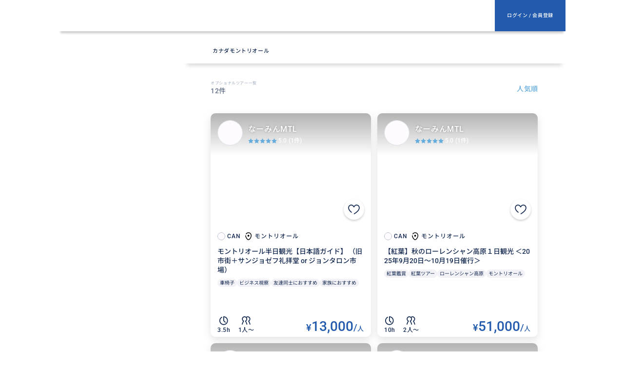

--- FILE ---
content_type: text/html; charset=utf-8
request_url: https://travel.buyma.com/service/list/?areas=a040204&order=popularity
body_size: 17645
content:
<!------------------------------------------------------------------------------------------------------------


                                    気 ま ま に 旅 を し よ う。
                                    ま だ 知 ら な い 世 界 と 出 会 お う。


                  `;++++;!^~`  `~r+++;_  '!+^~^+++^~  `~^+;~^+++!,  `~+++++;`     _,
                   .E@@R.'{@Qo` `x@@Q'`   '#z`;D@@Q'   .ho.`;@@@X.   .8N@@Q'     ,QQ,
                    s@@A  ;@@Q.  =@@B      Ar  `m@@8' .y>   `WR@@8' .y~^@@Q     `bQ@@;
                    s@@6:nQQY'   =@@B      A+    J@@Qxj`    `b,x@@Qzj` !@@Q    'k::d@@5
                    s@@A  .Q@@i  =@@B      q^     !@@@'     `b, ?QQ^   !@@Q   `6^  `w@@q`
                    s@@A   W@@}  ,@@Q'    'U'     _@@@'     `d,  ''    ^@@Q  `h;     s@@W;
                  `^addk^^7oL~    ,7bd{|*||`    `;zddKL,   '<qz~     `;sbdq*;JX!'   .^Sbb6+`


  `^,,,,,,,,,,,,~^    ,'''''''`                 .      ,'''''.     `'''''  `,'''''',,,,,     `,'''',`
  ?Qc!;;;Q@W;;;^m@;   _!@@g;;+YBR?             j@^     ~*Q@@<'     .;%@y;  `~|@@h^^^^=zQ~    `~|@@S~`
  y~     g@K     ^z     Q@S    'g@5           oD@@^      ~@@v       `Q;      .@@<      ,r      .@@<
         g@K            Q@m    `q@S          *P`|@@'      ?@@~     .KL       .@@<     '        .@@<
         g@K            Q@w   ~q@j`         '#.  D@D       7@8'    Xq        .@@i```.IQ        .@@<
         g@K            Q@g|{Q@y`          ,8m>==t@@s       q@8   zh`        .@@k|?|i%Q        .@@<
         g@K            Q@w  'N@%'        `8{,''''~Q@n      `Q@y ^%`         .@@<    .+        .@@<
         g@K            Q@w    o@@<       hs       ;@@!      ~Q@EB.          .@@<       ^S     .@@<       ^S
        `Q@g`          `Q@K`    ,8@B^`  'y@'        K@Q~`     ~@Q~           ~@@J```.,;}Q;     ~@@J````';fQ;
       r<+r+<~        =<+r+<:     ';=*!;=+^=+     `>=r+=<`     ~.          .<<===<<<***?~    .<<===<<<***?~


------------------------------------------------------------------------------------------------------------->
<!DOCTYPE html><html><head><meta charset="UTF-8" /><!-- ページを非表示にするスニペット -->
<!-- Anti-flicker snippet -->
<style nonce="">.async-hide { opacity: 0 !important} </style>
<script nonce="">(function(a,s,y,n,c,h,i,d,e){s.className+=' '+y;h.start=1*new Date;
h.end=i=function(){s.className=s.className.replace(RegExp(' ?'+y),'')};
(a[n]=a[n]||[]).hide=h;setTimeout(function(){i();h.end=null},c);h.timeout=c;
})(window,document.documentElement,'async-hide','dataLayer',4000,
{'GTM-5QWJGXK':true});</script>

<!-- オプティマイズ プラグインを設定したアナリティクスのトラッキング コード -->
<script nonce="">
(function(i,s,o,g,r,a,m){i['GoogleAnalyticsObject']=r;i[r]=i[r]||function(){
(i[r].q=i[r].q||[]).push(arguments)},i[r].l=1*new Date();a=s.createElement(o),
m=s.getElementsByTagName(o)[0];a.async=1;a.src=g;m.parentNode.insertBefore(a,m)
})(window,document,'script','https://www.google-analytics.com/analytics.js','ga');
ga('create', 'UA-960184-35', 'auto');
ga('require', 'GTM-MHLG4VQ');
</script>

<!-- データレイヤー -->
<script type="text/javascript" nonce="">
var dataLayer = dataLayer || [];
dataLayer.push({
'会員種別': "非会員"
})
</script>

<!-- タグマネージャのコンテナ スニペット -->
<!-- Google Tag Manager -->
<script nonce="">(function(w,d,s,l,i){w[l]=w[l]||[];w[l].push({'gtm.start':
new Date().getTime(),event:'gtm.js'});var f=d.getElementsByTagName(s)[0],
j=d.createElement(s),dl=l!='dataLayer'?'&l='+l:'';j.async=true;j.src=
'https://www.googletagmanager.com/gtm.js?id='+i+dl;f.parentNode.insertBefore(j,f);
})(window,document,'script','dataLayer','GTM-5QWJGXK');</script>
<!-- End Google Tag Manager -->
<meta content="width=device-width,initial-scale=1,user-scalable=0,viewport-fit=cover" name="viewport" /><meta content="no-cache" name="turbolinks-cache-control" /><title>モントリオール 人気現地プライベートツアーの一覧 - BUYMA TRAVEL</title><meta name="csrf-param" content="authenticity_token" />
<meta name="csrf-token" content="Drje09+Jce7bv49NwTFYNX8janNMyg+cg8sRCeeiWdB/RE35TrZTsKfnkz65cWR+YMeh4QF3FE22812ghQAErA==" /><meta name="csp-nonce" content="" /><link href="https://img.travel.buyma.com" rel="preconnect" /><link href="https://img.travel.buyma.com" rel="dns-prefetch" /><link href="https://www.facebook.com" rel="preconnect" /><link href="https://www.facebook.com" rel="dns-prefetch" /><link href="https://www.google-analytics.com" rel="preconnect" /><link href="https://www.google-analytics.com" rel="dns-prefetch" /><link rel="preload" as="font" href="https://img.travel.buyma.com/assets/slick-f49f279637e425f10e4bbc8f0aed858fa54117ad5a41f477ff1159db93a61114.woff" type="font/woff" crossorigin>
<link rel="stylesheet" media="all" href="https://img.travel.buyma.com/assets/application_slim-79979e53540214af7875a59b175ba0f39bddaf506ffb101405a31399138826ce.css" data-turbolinks-track="reload" /><link rel="stylesheet" media="screen" href="https://img.travel.buyma.com/assets/shared/pc-b71627dbdc61353f88bf9a23212989f220f06a93b7fc1df74bfb17f24481c53e.css" /><link href="https://cdn.jsdelivr.net/npm/svelte-material-ui@6.0.0/bare.min.css" rel="stylesheet" /><link rel="shortcut icon" type="image/x-icon" href="https://img.travel.buyma.com/assets/favicon_16x16-d09e7f65191594fb079dc769d8d4dea4bf007b50be6198b102d8d55f96234e10.ico" /><link rel="shortcut icon" type="image/x-icon" href="https://img.travel.buyma.com/assets/favicon_32x32-ddd79ae4f5bdae876577531f308c12d2c6b8101637ff7d7ff233afeea0a11161.ico" /><link rel="shortcut icon" type="image/x-icon" href="https://img.travel.buyma.com/assets/favicon_64x64-d3e28c5baf3ec4e56f19b75ff60688593734d3c0a816c410a5d607842c9ba6f1.ico" /><link rel="apple-touch-icon" type="image/webp" href="https://img.travel.buyma.com/assets/favicon_16x16-eddd58e3db2099bc829a53562fe954db3db2306e3f52b81d8cd4e28fd619d570.webp" sizes="16x16" /><link rel="apple-touch-icon" type="image/webp" href="https://img.travel.buyma.com/assets/favicon_24x24-2ebc4786297e1c4d6fcbf46c98a4ac79710e0c798f486743d63d354a7647566d.webp" sizes="24x24" /><link rel="apple-touch-icon" type="image/webp" href="https://img.travel.buyma.com/assets/favicon_32x32-bd78d866d02483a03ebbdc8323980abb37127193bcb50e3f1e37b4791cd4df7b.webp" sizes="32x32" /><link rel="apple-touch-icon" type="image/webp" href="https://img.travel.buyma.com/assets/favicon_64x64-50fb79157290e66af71eeeecff8ba805a94d53b3271770e68f1a0bbbc70c3fa3.webp" sizes="64x64" /><link rel="apple-touch-icon" type="image/webp" href="https://img.travel.buyma.com/assets/favicon_180x180-30dd7a20f51132ff6714d2951910e90ccf9b4888b3351849521a8e6eec2c81f4.webp" sizes="180x180" /><link rel="apple-touch-icon" type="image/webp" href="https://img.travel.buyma.com/assets/favicon_256x256-b8da86326cdc6329d89770ca5aea167292b303fe805e27d580a05a0e56816a7f.webp" sizes="256x256" /><meta content="モントリオール 人気現地プライベートツアーの一覧 - BUYMA TRAVEL" property="og:title" /><meta content="website" property="og:type" /><meta content="BUYMA TRAVEL" property="og:site_name" /><meta content="海外のオプショナルツアーを予約するならBUYMA TRAVEL（バイマトラベル）！BUYMA認定の海外在住日本人がおすすめする流行スポットやローカルグルメなど、プライベートツアーならではの特別な旅行体験をお届けします。" property="og:description" /><meta content="https://travel.buyma.com/service/list/?areas=a040204&amp;order=popularity" property="og:url" /><meta content="https://img.travel.buyma.com/assets/ogp/press-release_min-37c247be38e3fe216436f075770d32a60d9a09bc5666d419fc855f20f46f6486.webp" property="og:image" /><meta content="summary_large_image" name="twitter:card" /><script src="https://img.travel.buyma.com/assets/bundle/application-04024382391bb910584145d8113cf35ef376b55d125bb4516cebeb14ce788597.js" data-turbo-track="reload" defer="defer" nonce=""></script></head><body class="area list"><!-- Google Tag Manager (noscript) -->
<noscript><iframe src="https://www.googletagmanager.com/ns.html?id=GTM-5QWJGXK"
height="0" width="0" style="display:none;visibility:hidden"></iframe></noscript>
<!-- End Google Tag Manager (noscript) -->
<div class="bt-content"><header><a class="logo" href="/"><svg src="https://img2.travel.buyma.com/images/buyma-travel.svg" class="bt-logo"></svg></a><a class="login pc-btn" href="/login/">ログイン / 会員登録</a><a class="hamburger js-bt-open-drawer" href="javascript:void(0)"><svg stroke-linecap="round" viewbox="0 0 24 24" xmlns="http://www.w3.org/2000/svg" class="bt-header-drawer"><g stroke-width="1.6"><path d="m4 5h16"></path><path d="m4 12h16"></path><path d="m4 19h16"></path></g></svg></a></header><main><div data-area-code="a040204" id="area_code"></div><div class="js-open-filter-modal"></div><div class="search-filter pc-main-clm no-mrg"><div data-area-list="/service/list/?areas=a040204&amp;order=popularity" data-search-list="/service/list/" id="js_svelte_search_bar"></div><nav class="list-conditions"><div class="list-conditions-inner"><span class='area2'>カナダ</span><span class='area3'>モントリオール</span></div></nav></div><section class="b-dash-area pc-main-clm"><div id="b-dash"><div class="tour_bnr--01"></div><div class="tour_bnr--02"></div><div class="tour_bnr--03"></div></div></section><nav class="list-navigation pc-main-clm no-mrg"><div class="left"><h1 class="caption">オプショナルツアー一覧</h1><div class="count">12件</div></div><a class="js-open-modal-full order" href="javascript:void(0)">人気順</a></nav><section class="pc-main-clm"><ul class="bt-item-list"><li class="bt-item-card "><div class="banner"><div class="slider"><a class="item-card-link" href="/service/a040204/ic010101200116000002/"><img alt="モントリオール半日観光【日本語ガイド】
（旧市街＋サンジョゼフ礼拝堂 or ジョンタロン市場）の画像1枚目" data-src="https://static.travel.buyma.com/RuMSzFYxC97HoLQiKr5NbqzZ.webp" class="lazyload" src="https://img.travel.buyma.com/assets/dummy-wht-a35fd44e249aefdb17af2ae6b39ab33fbd00d8d45e191fc2a5581e8247ff23af.webp" /></a><a class="item-card-link" href="/service/a040204/ic010101200116000002/"><img alt="モントリオール半日観光【日本語ガイド】
（旧市街＋サンジョゼフ礼拝堂 or ジョンタロン市場）の画像2枚目" data-src="https://static.travel.buyma.com/variants/ojNuETSbW5VWmHDTz2mq7PmB.webp/75209f0291a376c648350ccde743dda4eebc99a29a8fb35b03e2e849a1de5abd" class="lazyload" src="https://img.travel.buyma.com/assets/dummy-wht-a35fd44e249aefdb17af2ae6b39ab33fbd00d8d45e191fc2a5581e8247ff23af.webp" /></a></div></div><div class="description"><ul class="area"><li class="country"><img class="lazyload icon bt-national-flag-icon" data-src="https://img2.travel.buyma.com/countries/ca.svg" src="https://img.travel.buyma.com/assets/dummy-wht-a35fd44e249aefdb17af2ae6b39ab33fbd00d8d45e191fc2a5581e8247ff23af.webp" /><span class="value">CAN</span></li><li class="city"><svg viewbox="0 0 12 14" version="1.1" xmlns="http://www.w3.org/2000/svg" style="fill-rule:evenodd;clip-rule:evenodd;stroke-linejoin:round;stroke-miterlimit:1.41421;" xmlns:xlink="http://www.w3.org/1999/xlink" xml:space="preserve" xmlns:serif="http://www.serif.com/">
  <g transform="matrix(1,0,0,1,-0.299,-0.100971)">
    <g transform="matrix(1,0,0,1,0.3,-0.028)">
      <path d="M5.629,14C4.334,14 3.056,12.669 2.409,11.875C1.244,10.446 -0.001,8.14 -0.001,5.955C-0.001,5.603 0.289,5.313 0.641,5.313C0.993,5.313 1.283,5.603 1.283,5.955C1.283,7.478 2.116,9.483 3.403,11.064C4.333,12.206 5.192,12.717 5.629,12.717C6.959,12.717 9.975,9.252 9.975,5.955C9.975,3.323 8.147,1.412 5.629,1.412C4.169,1.412 2.824,2.139 2.029,3.354C1.909,3.526 1.712,3.629 1.503,3.629C1.15,3.629 0.861,3.339 0.861,2.987C0.861,2.869 0.893,2.754 0.954,2.653C1.983,1.075 3.746,0.123 5.63,0.129C8.892,0.129 11.259,2.579 11.259,5.955C11.259,9.686 7.853,14 5.629,14"></path>
    </g>
    <path d="M7.582,6.118C7.582,5.211 6.836,4.465 5.929,4.465C5.023,4.465 4.277,5.211 4.277,6.118C4.277,7.025 5.023,7.771 5.929,7.771C6.836,7.771 7.582,7.025 7.582,6.118"></path>
  </g>
</svg>
<span>モントリオール</span></li></ul><a class="item-card-link" href="/service/a040204/ic010101200116000002/"><div class="title">モントリオール半日観光【日本語ガイド】
（旧市街＋サンジョゼフ礼拝堂 or ジョンタロン市場）</div><ul class="tags"><li class="tag js-tag">車椅子</li><li class="tag js-tag">ビジネス視察</li><li class="tag js-tag">友達同士におすすめ</li><li class="tag js-tag">家族におすすめ</li></ul><div class="panel-wrap"><div class="panel tour-panel"><div><ul><li><div class="icon bt-item-time-required-icon"></div><span class="value">3.5h</span></li><li><div class="icon bt-item-persons-icon"></div><span class="value">1人〜</span></li></ul></div><div><div class="price"><span class="item-price">¥13,000</span><span class="item-price-slash">/</span><span class="item-price-unit">人</span></div></div></div></div></a></div><div class="guide "><a href="/service/g200106000002/"><img alt="なーみんMTL" data-src="https://static.travel.buyma.com/a4LBmnNw8v96ssvWeTeQUdFV.webp" class="lazyload" src="https://img.travel.buyma.com/assets/dummy-wht-a35fd44e249aefdb17af2ae6b39ab33fbd00d8d45e191fc2a5581e8247ff23af.webp" /></a><div><a class="guide-name" href="/service/g200106000002/">なーみんMTL</a><div class="guide-attr"><a class="travel-score" href="/service/g200106000002/review/"><div class="stars"><span class="bt-rating-star-icon on"></span><span class="bt-rating-star-icon on"></span><span class="bt-rating-star-icon on"></span><span class="bt-rating-star-icon on"></span><span class="bt-rating-star-icon on"></span></div><span class="numeric">5.0</span><span class="review-count">(1件)</span></a></div></div></div><div class="bt-favorite-button" data-url="/mypage/favitems/ic010101200116000002/"><svg viewbox="0 0 24 24" version="1.1" xmlns="http://www.w3.org/2000/svg" style="fill-rule:evenodd;clip-rule:evenodd;stroke-linejoin:round;stroke-miterlimit:1.41421;" xmlns:xlink="http://www.w3.org/1999/xlink" xml:space="preserve" xmlns:serif="http://www.serif.com/">
    <g transform="matrix(1,0,0,1,1.08792,2.91249)">
        <path d="M10.787,17.778C10.716,17.656 10.679,17.518 10.679,17.377C10.679,17.091 10.832,16.827 11.079,16.684C13.109,15.509 16.313,13.074 17.949,11.192C19.922,8.919 20.66,6.469 19.971,4.469C19.467,3.006 18.265,1.989 16.672,1.678C14.292,1.215 12.402,2.976 11.652,4.808C11.53,5.109 11.236,5.307 10.912,5.307C10.588,5.307 10.295,5.11 10.172,4.81C9.419,2.976 7.527,1.215 5.148,1.677C3.558,1.986 2.355,3.002 1.852,4.463C1.164,6.463 1.902,8.915 3.876,11.188C4.556,11.968 5.549,12.897 6.752,13.871C6.946,14.022 7.06,14.256 7.06,14.502C7.06,14.941 6.699,15.302 6.26,15.302C6.072,15.302 5.889,15.235 5.745,15.114C4.857,14.394 3.602,13.312 2.669,12.238C0.31,9.52 -0.54,6.497 0.34,3.942C1.023,1.955 2.707,0.52 4.843,0.106C7.476,-0.406 9.65,1.003 10.913,2.838C12.17,1.004 14.338,-0.405 16.979,0.108C19.116,0.524 20.799,1.96 21.484,3.948C22.364,6.503 21.515,9.525 19.156,12.24C17.389,14.275 14.069,16.802 11.879,18.069C11.5,18.288 11.007,18.157 10.787,17.778Z"></path>
    </g>
</svg>
</div></li><li class="bt-item-card "><div class="banner"><div class="slider"><a class="item-card-link" href="/service/a040204/ic010101230604000001/"><img alt="【紅葉】秋のローレンシャン高原１日観光
＜2025年9月20日～10月19日催行＞の画像1枚目" data-src="https://static.travel.buyma.com/variants/yDvwFZ8YnU7XNEWZs6EE1KyF.webp/3e38d8179d82a1877a179d9598695771fa58799962c9ec2775a9a02af4f865fb" class="lazyload" src="https://img.travel.buyma.com/assets/dummy-wht-a35fd44e249aefdb17af2ae6b39ab33fbd00d8d45e191fc2a5581e8247ff23af.webp" /></a><a class="item-card-link" href="/service/a040204/ic010101230604000001/"><img alt="【紅葉】秋のローレンシャン高原１日観光
＜2025年9月20日～10月19日催行＞の画像2枚目" data-src="https://static.travel.buyma.com/variants/qvuW3zetFLRR5hjeC9Phhmfr.webp/3e38d8179d82a1877a179d9598695771fa58799962c9ec2775a9a02af4f865fb" class="lazyload" src="https://img.travel.buyma.com/assets/dummy-wht-a35fd44e249aefdb17af2ae6b39ab33fbd00d8d45e191fc2a5581e8247ff23af.webp" /></a><a class="item-card-link" href="/service/a040204/ic010101230604000001/"><img alt="【紅葉】秋のローレンシャン高原１日観光
＜2025年9月20日～10月19日催行＞の画像3枚目" data-src="https://static.travel.buyma.com/variants/CJcBtGZcfwbn8DBhM7rLSzeY.webp/3e38d8179d82a1877a179d9598695771fa58799962c9ec2775a9a02af4f865fb" class="lazyload" src="https://img.travel.buyma.com/assets/dummy-wht-a35fd44e249aefdb17af2ae6b39ab33fbd00d8d45e191fc2a5581e8247ff23af.webp" /></a><a class="item-card-link" href="/service/a040204/ic010101230604000001/"><img alt="【紅葉】秋のローレンシャン高原１日観光
＜2025年9月20日～10月19日催行＞の画像4枚目" data-src="https://static.travel.buyma.com/variants/9uu8UXiBBzzb96CPdz2FSBUQ.webp/3e38d8179d82a1877a179d9598695771fa58799962c9ec2775a9a02af4f865fb" class="lazyload" src="https://img.travel.buyma.com/assets/dummy-wht-a35fd44e249aefdb17af2ae6b39ab33fbd00d8d45e191fc2a5581e8247ff23af.webp" /></a><a class="item-card-link" href="/service/a040204/ic010101230604000001/"><img alt="【紅葉】秋のローレンシャン高原１日観光
＜2025年9月20日～10月19日催行＞の画像5枚目" data-src="https://static.travel.buyma.com/variants/EVzvara47pE3NjipQbAgvWu2.webp/3e38d8179d82a1877a179d9598695771fa58799962c9ec2775a9a02af4f865fb" class="lazyload" src="https://img.travel.buyma.com/assets/dummy-wht-a35fd44e249aefdb17af2ae6b39ab33fbd00d8d45e191fc2a5581e8247ff23af.webp" /></a></div></div><div class="description"><ul class="area"><li class="country"><img class="lazyload icon bt-national-flag-icon" data-src="https://img2.travel.buyma.com/countries/ca.svg" src="https://img.travel.buyma.com/assets/dummy-wht-a35fd44e249aefdb17af2ae6b39ab33fbd00d8d45e191fc2a5581e8247ff23af.webp" /><span class="value">CAN</span></li><li class="city"><svg viewbox="0 0 12 14" version="1.1" xmlns="http://www.w3.org/2000/svg" style="fill-rule:evenodd;clip-rule:evenodd;stroke-linejoin:round;stroke-miterlimit:1.41421;" xmlns:xlink="http://www.w3.org/1999/xlink" xml:space="preserve" xmlns:serif="http://www.serif.com/">
  <g transform="matrix(1,0,0,1,-0.299,-0.100971)">
    <g transform="matrix(1,0,0,1,0.3,-0.028)">
      <path d="M5.629,14C4.334,14 3.056,12.669 2.409,11.875C1.244,10.446 -0.001,8.14 -0.001,5.955C-0.001,5.603 0.289,5.313 0.641,5.313C0.993,5.313 1.283,5.603 1.283,5.955C1.283,7.478 2.116,9.483 3.403,11.064C4.333,12.206 5.192,12.717 5.629,12.717C6.959,12.717 9.975,9.252 9.975,5.955C9.975,3.323 8.147,1.412 5.629,1.412C4.169,1.412 2.824,2.139 2.029,3.354C1.909,3.526 1.712,3.629 1.503,3.629C1.15,3.629 0.861,3.339 0.861,2.987C0.861,2.869 0.893,2.754 0.954,2.653C1.983,1.075 3.746,0.123 5.63,0.129C8.892,0.129 11.259,2.579 11.259,5.955C11.259,9.686 7.853,14 5.629,14"></path>
    </g>
    <path d="M7.582,6.118C7.582,5.211 6.836,4.465 5.929,4.465C5.023,4.465 4.277,5.211 4.277,6.118C4.277,7.025 5.023,7.771 5.929,7.771C6.836,7.771 7.582,7.025 7.582,6.118"></path>
  </g>
</svg>
<span>モントリオール</span></li></ul><a class="item-card-link" href="/service/a040204/ic010101230604000001/"><div class="title">【紅葉】秋のローレンシャン高原１日観光
＜2025年9月20日～10月19日催行＞</div><ul class="tags"><li class="tag js-tag">紅葉鑑賞</li><li class="tag js-tag">紅葉ツアー</li><li class="tag js-tag">ローレンシャン高原</li><li class="tag js-tag">モントリオール</li></ul><div class="panel-wrap"><div class="panel tour-panel"><div><ul><li><div class="icon bt-item-time-required-icon"></div><span class="value">10h</span></li><li><div class="icon bt-item-persons-icon"></div><span class="value">2人〜</span></li></ul></div><div><div class="price"><span class="item-price">¥51,000</span><span class="item-price-slash">/</span><span class="item-price-unit">人</span></div></div></div></div></a></div><div class="guide "><a href="/service/g200106000002/"><img alt="なーみんMTL" data-src="https://static.travel.buyma.com/a4LBmnNw8v96ssvWeTeQUdFV.webp" class="lazyload" src="https://img.travel.buyma.com/assets/dummy-wht-a35fd44e249aefdb17af2ae6b39ab33fbd00d8d45e191fc2a5581e8247ff23af.webp" /></a><div><a class="guide-name" href="/service/g200106000002/">なーみんMTL</a><div class="guide-attr"><a class="travel-score" href="/service/g200106000002/review/"><div class="stars"><span class="bt-rating-star-icon on"></span><span class="bt-rating-star-icon on"></span><span class="bt-rating-star-icon on"></span><span class="bt-rating-star-icon on"></span><span class="bt-rating-star-icon on"></span></div><span class="numeric">5.0</span><span class="review-count">(1件)</span></a></div></div></div><div class="bt-favorite-button" data-url="/mypage/favitems/ic010101230604000001/"><svg viewbox="0 0 24 24" version="1.1" xmlns="http://www.w3.org/2000/svg" style="fill-rule:evenodd;clip-rule:evenodd;stroke-linejoin:round;stroke-miterlimit:1.41421;" xmlns:xlink="http://www.w3.org/1999/xlink" xml:space="preserve" xmlns:serif="http://www.serif.com/">
    <g transform="matrix(1,0,0,1,1.08792,2.91249)">
        <path d="M10.787,17.778C10.716,17.656 10.679,17.518 10.679,17.377C10.679,17.091 10.832,16.827 11.079,16.684C13.109,15.509 16.313,13.074 17.949,11.192C19.922,8.919 20.66,6.469 19.971,4.469C19.467,3.006 18.265,1.989 16.672,1.678C14.292,1.215 12.402,2.976 11.652,4.808C11.53,5.109 11.236,5.307 10.912,5.307C10.588,5.307 10.295,5.11 10.172,4.81C9.419,2.976 7.527,1.215 5.148,1.677C3.558,1.986 2.355,3.002 1.852,4.463C1.164,6.463 1.902,8.915 3.876,11.188C4.556,11.968 5.549,12.897 6.752,13.871C6.946,14.022 7.06,14.256 7.06,14.502C7.06,14.941 6.699,15.302 6.26,15.302C6.072,15.302 5.889,15.235 5.745,15.114C4.857,14.394 3.602,13.312 2.669,12.238C0.31,9.52 -0.54,6.497 0.34,3.942C1.023,1.955 2.707,0.52 4.843,0.106C7.476,-0.406 9.65,1.003 10.913,2.838C12.17,1.004 14.338,-0.405 16.979,0.108C19.116,0.524 20.799,1.96 21.484,3.948C22.364,6.503 21.515,9.525 19.156,12.24C17.389,14.275 14.069,16.802 11.879,18.069C11.5,18.288 11.007,18.157 10.787,17.778Z"></path>
    </g>
</svg>
</div></li><li class="bt-item-card "><div class="banner"><div class="slider"><a class="item-card-link" href="/service/a040204/ic010101200116000003/"><img alt="モントリオール1日観光【日本語ガイド】
(ノートルダム大聖堂入場＋ランチ付)の画像1枚目" data-src="https://static.travel.buyma.com/WtAcc31eaNwvA7Ztnk9ViyFk.webp" class="lazyload" src="https://img.travel.buyma.com/assets/dummy-wht-a35fd44e249aefdb17af2ae6b39ab33fbd00d8d45e191fc2a5581e8247ff23af.webp" /></a></div></div><div class="description"><ul class="area"><li class="country"><img class="lazyload icon bt-national-flag-icon" data-src="https://img2.travel.buyma.com/countries/ca.svg" src="https://img.travel.buyma.com/assets/dummy-wht-a35fd44e249aefdb17af2ae6b39ab33fbd00d8d45e191fc2a5581e8247ff23af.webp" /><span class="value">CAN</span></li><li class="city"><svg viewbox="0 0 12 14" version="1.1" xmlns="http://www.w3.org/2000/svg" style="fill-rule:evenodd;clip-rule:evenodd;stroke-linejoin:round;stroke-miterlimit:1.41421;" xmlns:xlink="http://www.w3.org/1999/xlink" xml:space="preserve" xmlns:serif="http://www.serif.com/">
  <g transform="matrix(1,0,0,1,-0.299,-0.100971)">
    <g transform="matrix(1,0,0,1,0.3,-0.028)">
      <path d="M5.629,14C4.334,14 3.056,12.669 2.409,11.875C1.244,10.446 -0.001,8.14 -0.001,5.955C-0.001,5.603 0.289,5.313 0.641,5.313C0.993,5.313 1.283,5.603 1.283,5.955C1.283,7.478 2.116,9.483 3.403,11.064C4.333,12.206 5.192,12.717 5.629,12.717C6.959,12.717 9.975,9.252 9.975,5.955C9.975,3.323 8.147,1.412 5.629,1.412C4.169,1.412 2.824,2.139 2.029,3.354C1.909,3.526 1.712,3.629 1.503,3.629C1.15,3.629 0.861,3.339 0.861,2.987C0.861,2.869 0.893,2.754 0.954,2.653C1.983,1.075 3.746,0.123 5.63,0.129C8.892,0.129 11.259,2.579 11.259,5.955C11.259,9.686 7.853,14 5.629,14"></path>
    </g>
    <path d="M7.582,6.118C7.582,5.211 6.836,4.465 5.929,4.465C5.023,4.465 4.277,5.211 4.277,6.118C4.277,7.025 5.023,7.771 5.929,7.771C6.836,7.771 7.582,7.025 7.582,6.118"></path>
  </g>
</svg>
<span>モントリオール</span></li></ul><a class="item-card-link" href="/service/a040204/ic010101200116000003/"><div class="title">モントリオール1日観光【日本語ガイド】
(ノートルダム大聖堂入場＋ランチ付)</div><ul class="tags"><li class="tag js-tag">ベテランガイド</li><li class="tag js-tag">友達同士におすすめ</li><li class="tag js-tag">行き先アレンジ可</li><li class="tag js-tag">家族におすすめ</li></ul><div class="panel-wrap"><div class="panel tour-panel"><div><ul><li><div class="icon bt-item-time-required-icon"></div><span class="value">7.5h</span></li><li><div class="icon bt-item-persons-icon"></div><span class="value">2人〜</span></li></ul></div><div><div class="price"><span class="item-price">¥30,000</span><span class="item-price-slash">/</span><span class="item-price-unit">人</span></div></div></div></div></a></div><div class="guide "><a href="/service/g200106000002/"><img alt="なーみんMTL" data-src="https://static.travel.buyma.com/a4LBmnNw8v96ssvWeTeQUdFV.webp" class="lazyload" src="https://img.travel.buyma.com/assets/dummy-wht-a35fd44e249aefdb17af2ae6b39ab33fbd00d8d45e191fc2a5581e8247ff23af.webp" /></a><div><a class="guide-name" href="/service/g200106000002/">なーみんMTL</a><div class="guide-attr"><a class="travel-score" href="/service/g200106000002/review/"><div class="stars"><span class="bt-rating-star-icon on"></span><span class="bt-rating-star-icon on"></span><span class="bt-rating-star-icon on"></span><span class="bt-rating-star-icon on"></span><span class="bt-rating-star-icon on"></span></div><span class="numeric">5.0</span><span class="review-count">(1件)</span></a></div></div></div><div class="bt-favorite-button" data-url="/mypage/favitems/ic010101200116000003/"><svg viewbox="0 0 24 24" version="1.1" xmlns="http://www.w3.org/2000/svg" style="fill-rule:evenodd;clip-rule:evenodd;stroke-linejoin:round;stroke-miterlimit:1.41421;" xmlns:xlink="http://www.w3.org/1999/xlink" xml:space="preserve" xmlns:serif="http://www.serif.com/">
    <g transform="matrix(1,0,0,1,1.08792,2.91249)">
        <path d="M10.787,17.778C10.716,17.656 10.679,17.518 10.679,17.377C10.679,17.091 10.832,16.827 11.079,16.684C13.109,15.509 16.313,13.074 17.949,11.192C19.922,8.919 20.66,6.469 19.971,4.469C19.467,3.006 18.265,1.989 16.672,1.678C14.292,1.215 12.402,2.976 11.652,4.808C11.53,5.109 11.236,5.307 10.912,5.307C10.588,5.307 10.295,5.11 10.172,4.81C9.419,2.976 7.527,1.215 5.148,1.677C3.558,1.986 2.355,3.002 1.852,4.463C1.164,6.463 1.902,8.915 3.876,11.188C4.556,11.968 5.549,12.897 6.752,13.871C6.946,14.022 7.06,14.256 7.06,14.502C7.06,14.941 6.699,15.302 6.26,15.302C6.072,15.302 5.889,15.235 5.745,15.114C4.857,14.394 3.602,13.312 2.669,12.238C0.31,9.52 -0.54,6.497 0.34,3.942C1.023,1.955 2.707,0.52 4.843,0.106C7.476,-0.406 9.65,1.003 10.913,2.838C12.17,1.004 14.338,-0.405 16.979,0.108C19.116,0.524 20.799,1.96 21.484,3.948C22.364,6.503 21.515,9.525 19.156,12.24C17.389,14.275 14.069,16.802 11.879,18.069C11.5,18.288 11.007,18.157 10.787,17.778Z"></path>
    </g>
</svg>
</div></li><li class="bt-item-card "><div class="banner"><div class="slider"><a class="item-card-link" href="/service/a040204/ic020102200116000018/"><img alt="【片道】空港⇔市内送迎サービス【日本語ガイド】
（2～４名様）の画像1枚目" data-src="https://static.travel.buyma.com/Th3RyTWUNEkRVhCbVz1iJwRr.webp" class="lazyload" src="https://img.travel.buyma.com/assets/dummy-wht-a35fd44e249aefdb17af2ae6b39ab33fbd00d8d45e191fc2a5581e8247ff23af.webp" /></a><a class="item-card-link" href="/service/a040204/ic020102200116000018/"><img alt="【片道】空港⇔市内送迎サービス【日本語ガイド】
（2～４名様）の画像2枚目" data-src="https://static.travel.buyma.com/zEbVWNAgfYgWJy6eunbzJKxj.webp" class="lazyload" src="https://img.travel.buyma.com/assets/dummy-wht-a35fd44e249aefdb17af2ae6b39ab33fbd00d8d45e191fc2a5581e8247ff23af.webp" /></a><a class="item-card-link" href="/service/a040204/ic020102200116000018/"><img alt="【片道】空港⇔市内送迎サービス【日本語ガイド】
（2～４名様）の画像3枚目" data-src="https://static.travel.buyma.com/1br9s5Q1yoK3A2RgeexperJE.webp" class="lazyload" src="https://img.travel.buyma.com/assets/dummy-wht-a35fd44e249aefdb17af2ae6b39ab33fbd00d8d45e191fc2a5581e8247ff23af.webp" /></a></div></div><div class="description"><ul class="area"><li class="country"><img class="lazyload icon bt-national-flag-icon" data-src="https://img2.travel.buyma.com/countries/ca.svg" src="https://img.travel.buyma.com/assets/dummy-wht-a35fd44e249aefdb17af2ae6b39ab33fbd00d8d45e191fc2a5581e8247ff23af.webp" /><span class="value">CAN</span></li><li class="city"><svg viewbox="0 0 12 14" version="1.1" xmlns="http://www.w3.org/2000/svg" style="fill-rule:evenodd;clip-rule:evenodd;stroke-linejoin:round;stroke-miterlimit:1.41421;" xmlns:xlink="http://www.w3.org/1999/xlink" xml:space="preserve" xmlns:serif="http://www.serif.com/">
  <g transform="matrix(1,0,0,1,-0.299,-0.100971)">
    <g transform="matrix(1,0,0,1,0.3,-0.028)">
      <path d="M5.629,14C4.334,14 3.056,12.669 2.409,11.875C1.244,10.446 -0.001,8.14 -0.001,5.955C-0.001,5.603 0.289,5.313 0.641,5.313C0.993,5.313 1.283,5.603 1.283,5.955C1.283,7.478 2.116,9.483 3.403,11.064C4.333,12.206 5.192,12.717 5.629,12.717C6.959,12.717 9.975,9.252 9.975,5.955C9.975,3.323 8.147,1.412 5.629,1.412C4.169,1.412 2.824,2.139 2.029,3.354C1.909,3.526 1.712,3.629 1.503,3.629C1.15,3.629 0.861,3.339 0.861,2.987C0.861,2.869 0.893,2.754 0.954,2.653C1.983,1.075 3.746,0.123 5.63,0.129C8.892,0.129 11.259,2.579 11.259,5.955C11.259,9.686 7.853,14 5.629,14"></path>
    </g>
    <path d="M7.582,6.118C7.582,5.211 6.836,4.465 5.929,4.465C5.023,4.465 4.277,5.211 4.277,6.118C4.277,7.025 5.023,7.771 5.929,7.771C6.836,7.771 7.582,7.025 7.582,6.118"></path>
  </g>
</svg>
<span>モントリオール</span></li></ul><a class="item-card-link" href="/service/a040204/ic020102200116000018/"><div class="title">【片道】空港⇔市内送迎サービス【日本語ガイド】
（2～４名様）</div><ul class="tags"><li class="tag js-tag">下見</li><li class="tag js-tag">展示会</li><li class="tag js-tag">出張</li><li class="tag js-tag">視察</li></ul><div class="panel-wrap"><div class="panel tour-panel"><div><ul><li><div class="icon bt-item-persons-icon"></div><span class="value">2〜4人</span></li></ul></div><div><div class="price"><span class="item-price">¥8,000</span><span class="item-price-slash">/</span><span class="item-price-unit">人</span></div></div></div></div></a></div><div class="guide "><a href="/service/g200106000002/"><img alt="なーみんMTL" data-src="https://static.travel.buyma.com/a4LBmnNw8v96ssvWeTeQUdFV.webp" class="lazyload" src="https://img.travel.buyma.com/assets/dummy-wht-a35fd44e249aefdb17af2ae6b39ab33fbd00d8d45e191fc2a5581e8247ff23af.webp" /></a><div><a class="guide-name" href="/service/g200106000002/">なーみんMTL</a><div class="guide-attr"><a class="travel-score" href="/service/g200106000002/review/"><div class="stars"><span class="bt-rating-star-icon on"></span><span class="bt-rating-star-icon on"></span><span class="bt-rating-star-icon on"></span><span class="bt-rating-star-icon on"></span><span class="bt-rating-star-icon on"></span></div><span class="numeric">5.0</span><span class="review-count">(1件)</span></a></div></div></div><div class="bt-favorite-button" data-url="/mypage/favitems/ic020102200116000018/"><svg viewbox="0 0 24 24" version="1.1" xmlns="http://www.w3.org/2000/svg" style="fill-rule:evenodd;clip-rule:evenodd;stroke-linejoin:round;stroke-miterlimit:1.41421;" xmlns:xlink="http://www.w3.org/1999/xlink" xml:space="preserve" xmlns:serif="http://www.serif.com/">
    <g transform="matrix(1,0,0,1,1.08792,2.91249)">
        <path d="M10.787,17.778C10.716,17.656 10.679,17.518 10.679,17.377C10.679,17.091 10.832,16.827 11.079,16.684C13.109,15.509 16.313,13.074 17.949,11.192C19.922,8.919 20.66,6.469 19.971,4.469C19.467,3.006 18.265,1.989 16.672,1.678C14.292,1.215 12.402,2.976 11.652,4.808C11.53,5.109 11.236,5.307 10.912,5.307C10.588,5.307 10.295,5.11 10.172,4.81C9.419,2.976 7.527,1.215 5.148,1.677C3.558,1.986 2.355,3.002 1.852,4.463C1.164,6.463 1.902,8.915 3.876,11.188C4.556,11.968 5.549,12.897 6.752,13.871C6.946,14.022 7.06,14.256 7.06,14.502C7.06,14.941 6.699,15.302 6.26,15.302C6.072,15.302 5.889,15.235 5.745,15.114C4.857,14.394 3.602,13.312 2.669,12.238C0.31,9.52 -0.54,6.497 0.34,3.942C1.023,1.955 2.707,0.52 4.843,0.106C7.476,-0.406 9.65,1.003 10.913,2.838C12.17,1.004 14.338,-0.405 16.979,0.108C19.116,0.524 20.799,1.96 21.484,3.948C22.364,6.503 21.515,9.525 19.156,12.24C17.389,14.275 14.069,16.802 11.879,18.069C11.5,18.288 11.007,18.157 10.787,17.778Z"></path>
    </g>
</svg>
</div></li><li class="bt-item-card "><div class="banner"><div class="slider"><a class="item-card-link" href="/service/a040204/ic010299200115000006/"><img alt="【片道】空港⇔市内送迎サービス【日本語ガイド】
（1名様）の画像1枚目" data-src="https://static.travel.buyma.com/Ffn94v9DrqZevxr3BF2T7Ljk.webp" class="lazyload" src="https://img.travel.buyma.com/assets/dummy-wht-a35fd44e249aefdb17af2ae6b39ab33fbd00d8d45e191fc2a5581e8247ff23af.webp" /></a><a class="item-card-link" href="/service/a040204/ic010299200115000006/"><img alt="【片道】空港⇔市内送迎サービス【日本語ガイド】
（1名様）の画像2枚目" data-src="https://static.travel.buyma.com/jNvpMJwwLtF12cjQT5LiJaSA.webp" class="lazyload" src="https://img.travel.buyma.com/assets/dummy-wht-a35fd44e249aefdb17af2ae6b39ab33fbd00d8d45e191fc2a5581e8247ff23af.webp" /></a><a class="item-card-link" href="/service/a040204/ic010299200115000006/"><img alt="【片道】空港⇔市内送迎サービス【日本語ガイド】
（1名様）の画像3枚目" data-src="https://static.travel.buyma.com/BcSLotvxWuY8nCvwBaSB4bfD.webp" class="lazyload" src="https://img.travel.buyma.com/assets/dummy-wht-a35fd44e249aefdb17af2ae6b39ab33fbd00d8d45e191fc2a5581e8247ff23af.webp" /></a></div></div><div class="description"><ul class="area"><li class="country"><img class="lazyload icon bt-national-flag-icon" data-src="https://img2.travel.buyma.com/countries/ca.svg" src="https://img.travel.buyma.com/assets/dummy-wht-a35fd44e249aefdb17af2ae6b39ab33fbd00d8d45e191fc2a5581e8247ff23af.webp" /><span class="value">CAN</span></li><li class="city"><svg viewbox="0 0 12 14" version="1.1" xmlns="http://www.w3.org/2000/svg" style="fill-rule:evenodd;clip-rule:evenodd;stroke-linejoin:round;stroke-miterlimit:1.41421;" xmlns:xlink="http://www.w3.org/1999/xlink" xml:space="preserve" xmlns:serif="http://www.serif.com/">
  <g transform="matrix(1,0,0,1,-0.299,-0.100971)">
    <g transform="matrix(1,0,0,1,0.3,-0.028)">
      <path d="M5.629,14C4.334,14 3.056,12.669 2.409,11.875C1.244,10.446 -0.001,8.14 -0.001,5.955C-0.001,5.603 0.289,5.313 0.641,5.313C0.993,5.313 1.283,5.603 1.283,5.955C1.283,7.478 2.116,9.483 3.403,11.064C4.333,12.206 5.192,12.717 5.629,12.717C6.959,12.717 9.975,9.252 9.975,5.955C9.975,3.323 8.147,1.412 5.629,1.412C4.169,1.412 2.824,2.139 2.029,3.354C1.909,3.526 1.712,3.629 1.503,3.629C1.15,3.629 0.861,3.339 0.861,2.987C0.861,2.869 0.893,2.754 0.954,2.653C1.983,1.075 3.746,0.123 5.63,0.129C8.892,0.129 11.259,2.579 11.259,5.955C11.259,9.686 7.853,14 5.629,14"></path>
    </g>
    <path d="M7.582,6.118C7.582,5.211 6.836,4.465 5.929,4.465C5.023,4.465 4.277,5.211 4.277,6.118C4.277,7.025 5.023,7.771 5.929,7.771C6.836,7.771 7.582,7.025 7.582,6.118"></path>
  </g>
</svg>
<span>モントリオール</span></li></ul><a class="item-card-link" href="/service/a040204/ic010299200115000006/"><div class="title">【片道】空港⇔市内送迎サービス【日本語ガイド】
（1名様）</div><ul class="tags"><li class="tag js-tag">車椅子</li><li class="tag js-tag">展示会</li><li class="tag js-tag">ビジネス渡航</li><li class="tag js-tag">個人旅行</li></ul><div class="panel-wrap"><div class="panel tour-panel"><div><ul><li><div class="icon bt-item-time-required-icon"></div><span class="value">0.5h</span></li><li><div class="icon bt-item-persons-icon"></div><span class="value">1〜1人</span></li></ul></div><div><div class="price"><span class="item-price">¥15,000</span><span class="item-price-slash">/</span><span class="item-price-unit">人</span></div></div></div></div></a></div><div class="guide "><a href="/service/g200106000002/"><img alt="なーみんMTL" data-src="https://static.travel.buyma.com/a4LBmnNw8v96ssvWeTeQUdFV.webp" class="lazyload" src="https://img.travel.buyma.com/assets/dummy-wht-a35fd44e249aefdb17af2ae6b39ab33fbd00d8d45e191fc2a5581e8247ff23af.webp" /></a><div><a class="guide-name" href="/service/g200106000002/">なーみんMTL</a><div class="guide-attr"><a class="travel-score" href="/service/g200106000002/review/"><div class="stars"><span class="bt-rating-star-icon on"></span><span class="bt-rating-star-icon on"></span><span class="bt-rating-star-icon on"></span><span class="bt-rating-star-icon on"></span><span class="bt-rating-star-icon on"></span></div><span class="numeric">5.0</span><span class="review-count">(1件)</span></a></div></div></div><div class="bt-favorite-button" data-url="/mypage/favitems/ic010299200115000006/"><svg viewbox="0 0 24 24" version="1.1" xmlns="http://www.w3.org/2000/svg" style="fill-rule:evenodd;clip-rule:evenodd;stroke-linejoin:round;stroke-miterlimit:1.41421;" xmlns:xlink="http://www.w3.org/1999/xlink" xml:space="preserve" xmlns:serif="http://www.serif.com/">
    <g transform="matrix(1,0,0,1,1.08792,2.91249)">
        <path d="M10.787,17.778C10.716,17.656 10.679,17.518 10.679,17.377C10.679,17.091 10.832,16.827 11.079,16.684C13.109,15.509 16.313,13.074 17.949,11.192C19.922,8.919 20.66,6.469 19.971,4.469C19.467,3.006 18.265,1.989 16.672,1.678C14.292,1.215 12.402,2.976 11.652,4.808C11.53,5.109 11.236,5.307 10.912,5.307C10.588,5.307 10.295,5.11 10.172,4.81C9.419,2.976 7.527,1.215 5.148,1.677C3.558,1.986 2.355,3.002 1.852,4.463C1.164,6.463 1.902,8.915 3.876,11.188C4.556,11.968 5.549,12.897 6.752,13.871C6.946,14.022 7.06,14.256 7.06,14.502C7.06,14.941 6.699,15.302 6.26,15.302C6.072,15.302 5.889,15.235 5.745,15.114C4.857,14.394 3.602,13.312 2.669,12.238C0.31,9.52 -0.54,6.497 0.34,3.942C1.023,1.955 2.707,0.52 4.843,0.106C7.476,-0.406 9.65,1.003 10.913,2.838C12.17,1.004 14.338,-0.405 16.979,0.108C19.116,0.524 20.799,1.96 21.484,3.948C22.364,6.503 21.515,9.525 19.156,12.24C17.389,14.275 14.069,16.802 11.879,18.069C11.5,18.288 11.007,18.157 10.787,17.778Z"></path>
    </g>
</svg>
</div></li><li class="bt-item-card "><div class="banner"><div class="slider"><a class="item-card-link" href="/service/a040204/ic010101200115000022/"><img alt="モントリオール半日観光【日本語ガイド】
（旧市街のみ）
の画像1枚目" data-src="https://static.travel.buyma.com/MYxYoCrHSHiAtHbNg5XptTL9.webp" class="lazyload" src="https://img.travel.buyma.com/assets/dummy-wht-a35fd44e249aefdb17af2ae6b39ab33fbd00d8d45e191fc2a5581e8247ff23af.webp" /></a></div></div><div class="description"><ul class="area"><li class="country"><img class="lazyload icon bt-national-flag-icon" data-src="https://img2.travel.buyma.com/countries/ca.svg" src="https://img.travel.buyma.com/assets/dummy-wht-a35fd44e249aefdb17af2ae6b39ab33fbd00d8d45e191fc2a5581e8247ff23af.webp" /><span class="value">CAN</span></li><li class="city"><svg viewbox="0 0 12 14" version="1.1" xmlns="http://www.w3.org/2000/svg" style="fill-rule:evenodd;clip-rule:evenodd;stroke-linejoin:round;stroke-miterlimit:1.41421;" xmlns:xlink="http://www.w3.org/1999/xlink" xml:space="preserve" xmlns:serif="http://www.serif.com/">
  <g transform="matrix(1,0,0,1,-0.299,-0.100971)">
    <g transform="matrix(1,0,0,1,0.3,-0.028)">
      <path d="M5.629,14C4.334,14 3.056,12.669 2.409,11.875C1.244,10.446 -0.001,8.14 -0.001,5.955C-0.001,5.603 0.289,5.313 0.641,5.313C0.993,5.313 1.283,5.603 1.283,5.955C1.283,7.478 2.116,9.483 3.403,11.064C4.333,12.206 5.192,12.717 5.629,12.717C6.959,12.717 9.975,9.252 9.975,5.955C9.975,3.323 8.147,1.412 5.629,1.412C4.169,1.412 2.824,2.139 2.029,3.354C1.909,3.526 1.712,3.629 1.503,3.629C1.15,3.629 0.861,3.339 0.861,2.987C0.861,2.869 0.893,2.754 0.954,2.653C1.983,1.075 3.746,0.123 5.63,0.129C8.892,0.129 11.259,2.579 11.259,5.955C11.259,9.686 7.853,14 5.629,14"></path>
    </g>
    <path d="M7.582,6.118C7.582,5.211 6.836,4.465 5.929,4.465C5.023,4.465 4.277,5.211 4.277,6.118C4.277,7.025 5.023,7.771 5.929,7.771C6.836,7.771 7.582,7.025 7.582,6.118"></path>
  </g>
</svg>
<span>モントリオール</span></li></ul><a class="item-card-link" href="/service/a040204/ic010101200115000022/"><div class="title">モントリオール半日観光【日本語ガイド】
（旧市街のみ）
</div><ul class="tags"><li class="tag js-tag">車椅子</li><li class="tag js-tag">視察</li><li class="tag js-tag">ビジネス渡航</li><li class="tag js-tag">友達同士におすすめ</li></ul><div class="panel-wrap"><div class="panel tour-panel"><div><ul><li><div class="icon bt-item-time-required-icon"></div><span class="value">3h</span></li><li><div class="icon bt-item-persons-icon"></div><span class="value">1人〜</span></li></ul></div><div><div class="price"><span class="item-price">¥10,000</span><span class="item-price-slash">/</span><span class="item-price-unit">人</span></div></div></div></div></a></div><div class="guide "><a href="/service/g200106000002/"><img alt="なーみんMTL" data-src="https://static.travel.buyma.com/a4LBmnNw8v96ssvWeTeQUdFV.webp" class="lazyload" src="https://img.travel.buyma.com/assets/dummy-wht-a35fd44e249aefdb17af2ae6b39ab33fbd00d8d45e191fc2a5581e8247ff23af.webp" /></a><div><a class="guide-name" href="/service/g200106000002/">なーみんMTL</a><div class="guide-attr"><a class="travel-score" href="/service/g200106000002/review/"><div class="stars"><span class="bt-rating-star-icon on"></span><span class="bt-rating-star-icon on"></span><span class="bt-rating-star-icon on"></span><span class="bt-rating-star-icon on"></span><span class="bt-rating-star-icon on"></span></div><span class="numeric">5.0</span><span class="review-count">(1件)</span></a></div></div></div><div class="bt-favorite-button" data-url="/mypage/favitems/ic010101200115000022/"><svg viewbox="0 0 24 24" version="1.1" xmlns="http://www.w3.org/2000/svg" style="fill-rule:evenodd;clip-rule:evenodd;stroke-linejoin:round;stroke-miterlimit:1.41421;" xmlns:xlink="http://www.w3.org/1999/xlink" xml:space="preserve" xmlns:serif="http://www.serif.com/">
    <g transform="matrix(1,0,0,1,1.08792,2.91249)">
        <path d="M10.787,17.778C10.716,17.656 10.679,17.518 10.679,17.377C10.679,17.091 10.832,16.827 11.079,16.684C13.109,15.509 16.313,13.074 17.949,11.192C19.922,8.919 20.66,6.469 19.971,4.469C19.467,3.006 18.265,1.989 16.672,1.678C14.292,1.215 12.402,2.976 11.652,4.808C11.53,5.109 11.236,5.307 10.912,5.307C10.588,5.307 10.295,5.11 10.172,4.81C9.419,2.976 7.527,1.215 5.148,1.677C3.558,1.986 2.355,3.002 1.852,4.463C1.164,6.463 1.902,8.915 3.876,11.188C4.556,11.968 5.549,12.897 6.752,13.871C6.946,14.022 7.06,14.256 7.06,14.502C7.06,14.941 6.699,15.302 6.26,15.302C6.072,15.302 5.889,15.235 5.745,15.114C4.857,14.394 3.602,13.312 2.669,12.238C0.31,9.52 -0.54,6.497 0.34,3.942C1.023,1.955 2.707,0.52 4.843,0.106C7.476,-0.406 9.65,1.003 10.913,2.838C12.17,1.004 14.338,-0.405 16.979,0.108C19.116,0.524 20.799,1.96 21.484,3.948C22.364,6.503 21.515,9.525 19.156,12.24C17.389,14.275 14.069,16.802 11.879,18.069C11.5,18.288 11.007,18.157 10.787,17.778Z"></path>
    </g>
</svg>
</div></li><li class="bt-item-card "><div class="banner"><div class="slider"><a class="item-card-link" href="/service/a040204/ic010199230301000005/"><img alt="【１日】通訳 / アテンドサービス（仏⇔日）の画像1枚目" data-src="https://static.travel.buyma.com/1u0dk0472bvi6h3yhrgabnjnjoxa.webp" class="lazyload" src="https://img.travel.buyma.com/assets/dummy-wht-a35fd44e249aefdb17af2ae6b39ab33fbd00d8d45e191fc2a5581e8247ff23af.webp" /></a></div></div><div class="description"><ul class="area"><li class="country"><img class="lazyload icon bt-national-flag-icon" data-src="https://img2.travel.buyma.com/countries/ca.svg" src="https://img.travel.buyma.com/assets/dummy-wht-a35fd44e249aefdb17af2ae6b39ab33fbd00d8d45e191fc2a5581e8247ff23af.webp" /><span class="value">CAN</span></li><li class="city"><svg viewbox="0 0 12 14" version="1.1" xmlns="http://www.w3.org/2000/svg" style="fill-rule:evenodd;clip-rule:evenodd;stroke-linejoin:round;stroke-miterlimit:1.41421;" xmlns:xlink="http://www.w3.org/1999/xlink" xml:space="preserve" xmlns:serif="http://www.serif.com/">
  <g transform="matrix(1,0,0,1,-0.299,-0.100971)">
    <g transform="matrix(1,0,0,1,0.3,-0.028)">
      <path d="M5.629,14C4.334,14 3.056,12.669 2.409,11.875C1.244,10.446 -0.001,8.14 -0.001,5.955C-0.001,5.603 0.289,5.313 0.641,5.313C0.993,5.313 1.283,5.603 1.283,5.955C1.283,7.478 2.116,9.483 3.403,11.064C4.333,12.206 5.192,12.717 5.629,12.717C6.959,12.717 9.975,9.252 9.975,5.955C9.975,3.323 8.147,1.412 5.629,1.412C4.169,1.412 2.824,2.139 2.029,3.354C1.909,3.526 1.712,3.629 1.503,3.629C1.15,3.629 0.861,3.339 0.861,2.987C0.861,2.869 0.893,2.754 0.954,2.653C1.983,1.075 3.746,0.123 5.63,0.129C8.892,0.129 11.259,2.579 11.259,5.955C11.259,9.686 7.853,14 5.629,14"></path>
    </g>
    <path d="M7.582,6.118C7.582,5.211 6.836,4.465 5.929,4.465C5.023,4.465 4.277,5.211 4.277,6.118C4.277,7.025 5.023,7.771 5.929,7.771C6.836,7.771 7.582,7.025 7.582,6.118"></path>
  </g>
</svg>
<span>モントリオール</span></li></ul><a class="item-card-link" href="/service/a040204/ic010199230301000005/"><div class="title">【１日】通訳 / アテンドサービス（仏⇔日）</div><ul class="tags"></ul><div class="panel-wrap"><div class="panel tour-panel"><div><ul><li><div class="icon bt-item-time-required-icon"></div><span class="value">8h</span></li><li><div class="icon bt-item-persons-icon"></div><span class="value">free</span></li></ul></div><div><div class="price"><span class="item-price">¥42,000</span><span class="item-price-slash">/</span><span class="item-price-unit">組</span></div><div class="split-price-info"><span>4名で利用の場合</span><span class="split-price-per-person">¥10,500</span><span class="split-price-slash">/</span>人</div></div></div></div></a></div><div class="guide "><a href="/service/g200106000002/"><img alt="なーみんMTL" data-src="https://static.travel.buyma.com/a4LBmnNw8v96ssvWeTeQUdFV.webp" class="lazyload" src="https://img.travel.buyma.com/assets/dummy-wht-a35fd44e249aefdb17af2ae6b39ab33fbd00d8d45e191fc2a5581e8247ff23af.webp" /></a><div><a class="guide-name" href="/service/g200106000002/">なーみんMTL</a><div class="guide-attr"><a class="travel-score" href="/service/g200106000002/review/"><div class="stars"><span class="bt-rating-star-icon on"></span><span class="bt-rating-star-icon on"></span><span class="bt-rating-star-icon on"></span><span class="bt-rating-star-icon on"></span><span class="bt-rating-star-icon on"></span></div><span class="numeric">5.0</span><span class="review-count">(1件)</span></a></div></div></div><div class="bt-favorite-button" data-url="/mypage/favitems/ic010199230301000005/"><svg viewbox="0 0 24 24" version="1.1" xmlns="http://www.w3.org/2000/svg" style="fill-rule:evenodd;clip-rule:evenodd;stroke-linejoin:round;stroke-miterlimit:1.41421;" xmlns:xlink="http://www.w3.org/1999/xlink" xml:space="preserve" xmlns:serif="http://www.serif.com/">
    <g transform="matrix(1,0,0,1,1.08792,2.91249)">
        <path d="M10.787,17.778C10.716,17.656 10.679,17.518 10.679,17.377C10.679,17.091 10.832,16.827 11.079,16.684C13.109,15.509 16.313,13.074 17.949,11.192C19.922,8.919 20.66,6.469 19.971,4.469C19.467,3.006 18.265,1.989 16.672,1.678C14.292,1.215 12.402,2.976 11.652,4.808C11.53,5.109 11.236,5.307 10.912,5.307C10.588,5.307 10.295,5.11 10.172,4.81C9.419,2.976 7.527,1.215 5.148,1.677C3.558,1.986 2.355,3.002 1.852,4.463C1.164,6.463 1.902,8.915 3.876,11.188C4.556,11.968 5.549,12.897 6.752,13.871C6.946,14.022 7.06,14.256 7.06,14.502C7.06,14.941 6.699,15.302 6.26,15.302C6.072,15.302 5.889,15.235 5.745,15.114C4.857,14.394 3.602,13.312 2.669,12.238C0.31,9.52 -0.54,6.497 0.34,3.942C1.023,1.955 2.707,0.52 4.843,0.106C7.476,-0.406 9.65,1.003 10.913,2.838C12.17,1.004 14.338,-0.405 16.979,0.108C19.116,0.524 20.799,1.96 21.484,3.948C22.364,6.503 21.515,9.525 19.156,12.24C17.389,14.275 14.069,16.802 11.879,18.069C11.5,18.288 11.007,18.157 10.787,17.778Z"></path>
    </g>
</svg>
</div></li><li class="bt-item-card "><div class="banner"><div class="slider"><a class="item-card-link" href="/service/a040204/ic020399230228000004/"><img alt="現地在住なんでもサポートの画像1枚目" data-src="https://static.travel.buyma.com/vfn1fq0ff3w14oltofunzum64syr.webp" class="lazyload" src="https://img.travel.buyma.com/assets/dummy-wht-a35fd44e249aefdb17af2ae6b39ab33fbd00d8d45e191fc2a5581e8247ff23af.webp" /></a></div></div><div class="description"><ul class="area"><li class="country"><img class="lazyload icon bt-national-flag-icon" data-src="https://img2.travel.buyma.com/countries/ca.svg" src="https://img.travel.buyma.com/assets/dummy-wht-a35fd44e249aefdb17af2ae6b39ab33fbd00d8d45e191fc2a5581e8247ff23af.webp" /><span class="value">CAN</span></li><li class="city"><svg viewbox="0 0 12 14" version="1.1" xmlns="http://www.w3.org/2000/svg" style="fill-rule:evenodd;clip-rule:evenodd;stroke-linejoin:round;stroke-miterlimit:1.41421;" xmlns:xlink="http://www.w3.org/1999/xlink" xml:space="preserve" xmlns:serif="http://www.serif.com/">
  <g transform="matrix(1,0,0,1,-0.299,-0.100971)">
    <g transform="matrix(1,0,0,1,0.3,-0.028)">
      <path d="M5.629,14C4.334,14 3.056,12.669 2.409,11.875C1.244,10.446 -0.001,8.14 -0.001,5.955C-0.001,5.603 0.289,5.313 0.641,5.313C0.993,5.313 1.283,5.603 1.283,5.955C1.283,7.478 2.116,9.483 3.403,11.064C4.333,12.206 5.192,12.717 5.629,12.717C6.959,12.717 9.975,9.252 9.975,5.955C9.975,3.323 8.147,1.412 5.629,1.412C4.169,1.412 2.824,2.139 2.029,3.354C1.909,3.526 1.712,3.629 1.503,3.629C1.15,3.629 0.861,3.339 0.861,2.987C0.861,2.869 0.893,2.754 0.954,2.653C1.983,1.075 3.746,0.123 5.63,0.129C8.892,0.129 11.259,2.579 11.259,5.955C11.259,9.686 7.853,14 5.629,14"></path>
    </g>
    <path d="M7.582,6.118C7.582,5.211 6.836,4.465 5.929,4.465C5.023,4.465 4.277,5.211 4.277,6.118C4.277,7.025 5.023,7.771 5.929,7.771C6.836,7.771 7.582,7.025 7.582,6.118"></path>
  </g>
</svg>
<span>モントリオール</span></li></ul><a class="item-card-link" href="/service/a040204/ic020399230228000004/"><div class="title">現地在住なんでもサポート</div><ul class="tags"><li class="tag js-tag">友達同士におすすめ</li><li class="tag js-tag">１人旅におすすめ</li><li class="tag js-tag">カップルにおすすめ</li><li class="tag js-tag">家族におすすめ</li></ul><div class="panel-wrap"><div class="panel tour-panel"><div><ul><li><div class="icon bt-item-persons-icon"></div><span class="value">free</span></li></ul></div><div><div class="price"><span class="item-price">¥4,000</span><span class="item-price-slash">/</span><span class="item-price-unit">組</span></div><div class="split-price-info"><span>4名で利用の場合</span><span class="split-price-per-person">¥1,000</span><span class="split-price-slash">/</span>人</div></div></div></div></a></div><div class="guide "><a href="/service/g200106000002/"><img alt="なーみんMTL" data-src="https://static.travel.buyma.com/a4LBmnNw8v96ssvWeTeQUdFV.webp" class="lazyload" src="https://img.travel.buyma.com/assets/dummy-wht-a35fd44e249aefdb17af2ae6b39ab33fbd00d8d45e191fc2a5581e8247ff23af.webp" /></a><div><a class="guide-name" href="/service/g200106000002/">なーみんMTL</a><div class="guide-attr"><a class="travel-score" href="/service/g200106000002/review/"><div class="stars"><span class="bt-rating-star-icon on"></span><span class="bt-rating-star-icon on"></span><span class="bt-rating-star-icon on"></span><span class="bt-rating-star-icon on"></span><span class="bt-rating-star-icon on"></span></div><span class="numeric">5.0</span><span class="review-count">(1件)</span></a></div></div></div><div class="bt-favorite-button" data-url="/mypage/favitems/ic020399230228000004/"><svg viewbox="0 0 24 24" version="1.1" xmlns="http://www.w3.org/2000/svg" style="fill-rule:evenodd;clip-rule:evenodd;stroke-linejoin:round;stroke-miterlimit:1.41421;" xmlns:xlink="http://www.w3.org/1999/xlink" xml:space="preserve" xmlns:serif="http://www.serif.com/">
    <g transform="matrix(1,0,0,1,1.08792,2.91249)">
        <path d="M10.787,17.778C10.716,17.656 10.679,17.518 10.679,17.377C10.679,17.091 10.832,16.827 11.079,16.684C13.109,15.509 16.313,13.074 17.949,11.192C19.922,8.919 20.66,6.469 19.971,4.469C19.467,3.006 18.265,1.989 16.672,1.678C14.292,1.215 12.402,2.976 11.652,4.808C11.53,5.109 11.236,5.307 10.912,5.307C10.588,5.307 10.295,5.11 10.172,4.81C9.419,2.976 7.527,1.215 5.148,1.677C3.558,1.986 2.355,3.002 1.852,4.463C1.164,6.463 1.902,8.915 3.876,11.188C4.556,11.968 5.549,12.897 6.752,13.871C6.946,14.022 7.06,14.256 7.06,14.502C7.06,14.941 6.699,15.302 6.26,15.302C6.072,15.302 5.889,15.235 5.745,15.114C4.857,14.394 3.602,13.312 2.669,12.238C0.31,9.52 -0.54,6.497 0.34,3.942C1.023,1.955 2.707,0.52 4.843,0.106C7.476,-0.406 9.65,1.003 10.913,2.838C12.17,1.004 14.338,-0.405 16.979,0.108C19.116,0.524 20.799,1.96 21.484,3.948C22.364,6.503 21.515,9.525 19.156,12.24C17.389,14.275 14.069,16.802 11.879,18.069C11.5,18.288 11.007,18.157 10.787,17.778Z"></path>
    </g>
</svg>
</div></li><li class="bt-item-card "><div class="banner"><div class="slider"><a class="item-card-link" href="/service/a040204/ic010103230301000007/"><img alt="ディナー同行サービス【日本語】の画像1枚目" data-src="https://static.travel.buyma.com/2sm5riiw1iwy5oz0soa4gtp7eqnn.webp" class="lazyload" src="https://img.travel.buyma.com/assets/dummy-wht-a35fd44e249aefdb17af2ae6b39ab33fbd00d8d45e191fc2a5581e8247ff23af.webp" /></a></div></div><div class="description"><ul class="area"><li class="country"><img class="lazyload icon bt-national-flag-icon" data-src="https://img2.travel.buyma.com/countries/ca.svg" src="https://img.travel.buyma.com/assets/dummy-wht-a35fd44e249aefdb17af2ae6b39ab33fbd00d8d45e191fc2a5581e8247ff23af.webp" /><span class="value">CAN</span></li><li class="city"><svg viewbox="0 0 12 14" version="1.1" xmlns="http://www.w3.org/2000/svg" style="fill-rule:evenodd;clip-rule:evenodd;stroke-linejoin:round;stroke-miterlimit:1.41421;" xmlns:xlink="http://www.w3.org/1999/xlink" xml:space="preserve" xmlns:serif="http://www.serif.com/">
  <g transform="matrix(1,0,0,1,-0.299,-0.100971)">
    <g transform="matrix(1,0,0,1,0.3,-0.028)">
      <path d="M5.629,14C4.334,14 3.056,12.669 2.409,11.875C1.244,10.446 -0.001,8.14 -0.001,5.955C-0.001,5.603 0.289,5.313 0.641,5.313C0.993,5.313 1.283,5.603 1.283,5.955C1.283,7.478 2.116,9.483 3.403,11.064C4.333,12.206 5.192,12.717 5.629,12.717C6.959,12.717 9.975,9.252 9.975,5.955C9.975,3.323 8.147,1.412 5.629,1.412C4.169,1.412 2.824,2.139 2.029,3.354C1.909,3.526 1.712,3.629 1.503,3.629C1.15,3.629 0.861,3.339 0.861,2.987C0.861,2.869 0.893,2.754 0.954,2.653C1.983,1.075 3.746,0.123 5.63,0.129C8.892,0.129 11.259,2.579 11.259,5.955C11.259,9.686 7.853,14 5.629,14"></path>
    </g>
    <path d="M7.582,6.118C7.582,5.211 6.836,4.465 5.929,4.465C5.023,4.465 4.277,5.211 4.277,6.118C4.277,7.025 5.023,7.771 5.929,7.771C6.836,7.771 7.582,7.025 7.582,6.118"></path>
  </g>
</svg>
<span>モントリオール</span></li></ul><a class="item-card-link" href="/service/a040204/ic010103230301000007/"><div class="title">ディナー同行サービス【日本語】</div><ul class="tags"></ul><div class="panel-wrap"><div class="panel tour-panel"><div><ul><li><div class="icon bt-item-time-required-icon"></div><span class="value">4h</span></li><li><div class="icon bt-item-persons-icon"></div><span class="value">1人〜</span></li></ul></div><div><div class="price"><span class="item-price">¥5,500</span><span class="item-price-slash">/</span><span class="item-price-unit">人</span></div></div></div></div></a></div><div class="guide "><a href="/service/g200106000002/"><img alt="なーみんMTL" data-src="https://static.travel.buyma.com/a4LBmnNw8v96ssvWeTeQUdFV.webp" class="lazyload" src="https://img.travel.buyma.com/assets/dummy-wht-a35fd44e249aefdb17af2ae6b39ab33fbd00d8d45e191fc2a5581e8247ff23af.webp" /></a><div><a class="guide-name" href="/service/g200106000002/">なーみんMTL</a><div class="guide-attr"><a class="travel-score" href="/service/g200106000002/review/"><div class="stars"><span class="bt-rating-star-icon on"></span><span class="bt-rating-star-icon on"></span><span class="bt-rating-star-icon on"></span><span class="bt-rating-star-icon on"></span><span class="bt-rating-star-icon on"></span></div><span class="numeric">5.0</span><span class="review-count">(1件)</span></a></div></div></div><div class="bt-favorite-button" data-url="/mypage/favitems/ic010103230301000007/"><svg viewbox="0 0 24 24" version="1.1" xmlns="http://www.w3.org/2000/svg" style="fill-rule:evenodd;clip-rule:evenodd;stroke-linejoin:round;stroke-miterlimit:1.41421;" xmlns:xlink="http://www.w3.org/1999/xlink" xml:space="preserve" xmlns:serif="http://www.serif.com/">
    <g transform="matrix(1,0,0,1,1.08792,2.91249)">
        <path d="M10.787,17.778C10.716,17.656 10.679,17.518 10.679,17.377C10.679,17.091 10.832,16.827 11.079,16.684C13.109,15.509 16.313,13.074 17.949,11.192C19.922,8.919 20.66,6.469 19.971,4.469C19.467,3.006 18.265,1.989 16.672,1.678C14.292,1.215 12.402,2.976 11.652,4.808C11.53,5.109 11.236,5.307 10.912,5.307C10.588,5.307 10.295,5.11 10.172,4.81C9.419,2.976 7.527,1.215 5.148,1.677C3.558,1.986 2.355,3.002 1.852,4.463C1.164,6.463 1.902,8.915 3.876,11.188C4.556,11.968 5.549,12.897 6.752,13.871C6.946,14.022 7.06,14.256 7.06,14.502C7.06,14.941 6.699,15.302 6.26,15.302C6.072,15.302 5.889,15.235 5.745,15.114C4.857,14.394 3.602,13.312 2.669,12.238C0.31,9.52 -0.54,6.497 0.34,3.942C1.023,1.955 2.707,0.52 4.843,0.106C7.476,-0.406 9.65,1.003 10.913,2.838C12.17,1.004 14.338,-0.405 16.979,0.108C19.116,0.524 20.799,1.96 21.484,3.948C22.364,6.503 21.515,9.525 19.156,12.24C17.389,14.275 14.069,16.802 11.879,18.069C11.5,18.288 11.007,18.157 10.787,17.778Z"></path>
    </g>
</svg>
</div></li><li class="bt-item-card "><div class="banner"><div class="slider"><a class="item-card-link" href="/service/a040204/ic010199230301000006/"><img alt="【半日】通訳 / アテンドサービス（仏⇔日）の画像1枚目" data-src="https://static.travel.buyma.com/1u0dk0472bvi6h3yhrgabnjnjoxa.webp" class="lazyload" src="https://img.travel.buyma.com/assets/dummy-wht-a35fd44e249aefdb17af2ae6b39ab33fbd00d8d45e191fc2a5581e8247ff23af.webp" /></a></div></div><div class="description"><ul class="area"><li class="country"><img class="lazyload icon bt-national-flag-icon" data-src="https://img2.travel.buyma.com/countries/ca.svg" src="https://img.travel.buyma.com/assets/dummy-wht-a35fd44e249aefdb17af2ae6b39ab33fbd00d8d45e191fc2a5581e8247ff23af.webp" /><span class="value">CAN</span></li><li class="city"><svg viewbox="0 0 12 14" version="1.1" xmlns="http://www.w3.org/2000/svg" style="fill-rule:evenodd;clip-rule:evenodd;stroke-linejoin:round;stroke-miterlimit:1.41421;" xmlns:xlink="http://www.w3.org/1999/xlink" xml:space="preserve" xmlns:serif="http://www.serif.com/">
  <g transform="matrix(1,0,0,1,-0.299,-0.100971)">
    <g transform="matrix(1,0,0,1,0.3,-0.028)">
      <path d="M5.629,14C4.334,14 3.056,12.669 2.409,11.875C1.244,10.446 -0.001,8.14 -0.001,5.955C-0.001,5.603 0.289,5.313 0.641,5.313C0.993,5.313 1.283,5.603 1.283,5.955C1.283,7.478 2.116,9.483 3.403,11.064C4.333,12.206 5.192,12.717 5.629,12.717C6.959,12.717 9.975,9.252 9.975,5.955C9.975,3.323 8.147,1.412 5.629,1.412C4.169,1.412 2.824,2.139 2.029,3.354C1.909,3.526 1.712,3.629 1.503,3.629C1.15,3.629 0.861,3.339 0.861,2.987C0.861,2.869 0.893,2.754 0.954,2.653C1.983,1.075 3.746,0.123 5.63,0.129C8.892,0.129 11.259,2.579 11.259,5.955C11.259,9.686 7.853,14 5.629,14"></path>
    </g>
    <path d="M7.582,6.118C7.582,5.211 6.836,4.465 5.929,4.465C5.023,4.465 4.277,5.211 4.277,6.118C4.277,7.025 5.023,7.771 5.929,7.771C6.836,7.771 7.582,7.025 7.582,6.118"></path>
  </g>
</svg>
<span>モントリオール</span></li></ul><a class="item-card-link" href="/service/a040204/ic010199230301000006/"><div class="title">【半日】通訳 / アテンドサービス（仏⇔日）</div><ul class="tags"></ul><div class="panel-wrap"><div class="panel tour-panel"><div><ul><li><div class="icon bt-item-time-required-icon"></div><span class="value">3h</span></li><li><div class="icon bt-item-persons-icon"></div><span class="value">free</span></li></ul></div><div><div class="price"><span class="item-price">¥16,000</span><span class="item-price-slash">/</span><span class="item-price-unit">組</span></div><div class="split-price-info"><span>4名で利用の場合</span><span class="split-price-per-person">¥4,000</span><span class="split-price-slash">/</span>人</div></div></div></div></a></div><div class="guide "><a href="/service/g200106000002/"><img alt="なーみんMTL" data-src="https://static.travel.buyma.com/a4LBmnNw8v96ssvWeTeQUdFV.webp" class="lazyload" src="https://img.travel.buyma.com/assets/dummy-wht-a35fd44e249aefdb17af2ae6b39ab33fbd00d8d45e191fc2a5581e8247ff23af.webp" /></a><div><a class="guide-name" href="/service/g200106000002/">なーみんMTL</a><div class="guide-attr"><a class="travel-score" href="/service/g200106000002/review/"><div class="stars"><span class="bt-rating-star-icon on"></span><span class="bt-rating-star-icon on"></span><span class="bt-rating-star-icon on"></span><span class="bt-rating-star-icon on"></span><span class="bt-rating-star-icon on"></span></div><span class="numeric">5.0</span><span class="review-count">(1件)</span></a></div></div></div><div class="bt-favorite-button" data-url="/mypage/favitems/ic010199230301000006/"><svg viewbox="0 0 24 24" version="1.1" xmlns="http://www.w3.org/2000/svg" style="fill-rule:evenodd;clip-rule:evenodd;stroke-linejoin:round;stroke-miterlimit:1.41421;" xmlns:xlink="http://www.w3.org/1999/xlink" xml:space="preserve" xmlns:serif="http://www.serif.com/">
    <g transform="matrix(1,0,0,1,1.08792,2.91249)">
        <path d="M10.787,17.778C10.716,17.656 10.679,17.518 10.679,17.377C10.679,17.091 10.832,16.827 11.079,16.684C13.109,15.509 16.313,13.074 17.949,11.192C19.922,8.919 20.66,6.469 19.971,4.469C19.467,3.006 18.265,1.989 16.672,1.678C14.292,1.215 12.402,2.976 11.652,4.808C11.53,5.109 11.236,5.307 10.912,5.307C10.588,5.307 10.295,5.11 10.172,4.81C9.419,2.976 7.527,1.215 5.148,1.677C3.558,1.986 2.355,3.002 1.852,4.463C1.164,6.463 1.902,8.915 3.876,11.188C4.556,11.968 5.549,12.897 6.752,13.871C6.946,14.022 7.06,14.256 7.06,14.502C7.06,14.941 6.699,15.302 6.26,15.302C6.072,15.302 5.889,15.235 5.745,15.114C4.857,14.394 3.602,13.312 2.669,12.238C0.31,9.52 -0.54,6.497 0.34,3.942C1.023,1.955 2.707,0.52 4.843,0.106C7.476,-0.406 9.65,1.003 10.913,2.838C12.17,1.004 14.338,-0.405 16.979,0.108C19.116,0.524 20.799,1.96 21.484,3.948C22.364,6.503 21.515,9.525 19.156,12.24C17.389,14.275 14.069,16.802 11.879,18.069C11.5,18.288 11.007,18.157 10.787,17.778Z"></path>
    </g>
</svg>
</div></li><li class="bt-item-card "><div class="banner"><div class="slider"><a class="item-card-link" href="/service/a040204/ic029999230228000002/"><img alt="ご旅行前の事前相談サービスの画像1枚目" data-src="https://static.travel.buyma.com/ou6bulhh4676irz0wnng1dnzm4kz.webp" class="lazyload" src="https://img.travel.buyma.com/assets/dummy-wht-a35fd44e249aefdb17af2ae6b39ab33fbd00d8d45e191fc2a5581e8247ff23af.webp" /></a></div></div><div class="description"><ul class="area"><li class="country"><img class="lazyload icon bt-national-flag-icon" data-src="https://img2.travel.buyma.com/countries/ca.svg" src="https://img.travel.buyma.com/assets/dummy-wht-a35fd44e249aefdb17af2ae6b39ab33fbd00d8d45e191fc2a5581e8247ff23af.webp" /><span class="value">CAN</span></li><li class="city"><svg viewbox="0 0 12 14" version="1.1" xmlns="http://www.w3.org/2000/svg" style="fill-rule:evenodd;clip-rule:evenodd;stroke-linejoin:round;stroke-miterlimit:1.41421;" xmlns:xlink="http://www.w3.org/1999/xlink" xml:space="preserve" xmlns:serif="http://www.serif.com/">
  <g transform="matrix(1,0,0,1,-0.299,-0.100971)">
    <g transform="matrix(1,0,0,1,0.3,-0.028)">
      <path d="M5.629,14C4.334,14 3.056,12.669 2.409,11.875C1.244,10.446 -0.001,8.14 -0.001,5.955C-0.001,5.603 0.289,5.313 0.641,5.313C0.993,5.313 1.283,5.603 1.283,5.955C1.283,7.478 2.116,9.483 3.403,11.064C4.333,12.206 5.192,12.717 5.629,12.717C6.959,12.717 9.975,9.252 9.975,5.955C9.975,3.323 8.147,1.412 5.629,1.412C4.169,1.412 2.824,2.139 2.029,3.354C1.909,3.526 1.712,3.629 1.503,3.629C1.15,3.629 0.861,3.339 0.861,2.987C0.861,2.869 0.893,2.754 0.954,2.653C1.983,1.075 3.746,0.123 5.63,0.129C8.892,0.129 11.259,2.579 11.259,5.955C11.259,9.686 7.853,14 5.629,14"></path>
    </g>
    <path d="M7.582,6.118C7.582,5.211 6.836,4.465 5.929,4.465C5.023,4.465 4.277,5.211 4.277,6.118C4.277,7.025 5.023,7.771 5.929,7.771C6.836,7.771 7.582,7.025 7.582,6.118"></path>
  </g>
</svg>
<span>モントリオール</span></li></ul><a class="item-card-link" href="/service/a040204/ic029999230228000002/"><div class="title">ご旅行前の事前相談サービス</div><ul class="tags"><li class="tag js-tag">１人旅におすすめ</li><li class="tag js-tag">カップルにおすすめ</li><li class="tag js-tag">友達同士におすすめ</li><li class="tag js-tag">家族におすすめ</li></ul><div class="panel-wrap"><div class="panel tour-panel"><div><ul><li><div class="icon bt-item-persons-icon"></div><span class="value">free</span></li></ul></div><div><div class="price"><span class="item-price">¥4,000</span><span class="item-price-slash">/</span><span class="item-price-unit">組</span></div><div class="split-price-info"><span>4名で利用の場合</span><span class="split-price-per-person">¥1,000</span><span class="split-price-slash">/</span>人</div></div></div></div></a></div><div class="guide "><a href="/service/g200106000002/"><img alt="なーみんMTL" data-src="https://static.travel.buyma.com/a4LBmnNw8v96ssvWeTeQUdFV.webp" class="lazyload" src="https://img.travel.buyma.com/assets/dummy-wht-a35fd44e249aefdb17af2ae6b39ab33fbd00d8d45e191fc2a5581e8247ff23af.webp" /></a><div><a class="guide-name" href="/service/g200106000002/">なーみんMTL</a><div class="guide-attr"><a class="travel-score" href="/service/g200106000002/review/"><div class="stars"><span class="bt-rating-star-icon on"></span><span class="bt-rating-star-icon on"></span><span class="bt-rating-star-icon on"></span><span class="bt-rating-star-icon on"></span><span class="bt-rating-star-icon on"></span></div><span class="numeric">5.0</span><span class="review-count">(1件)</span></a></div></div></div><div class="bt-favorite-button" data-url="/mypage/favitems/ic029999230228000002/"><svg viewbox="0 0 24 24" version="1.1" xmlns="http://www.w3.org/2000/svg" style="fill-rule:evenodd;clip-rule:evenodd;stroke-linejoin:round;stroke-miterlimit:1.41421;" xmlns:xlink="http://www.w3.org/1999/xlink" xml:space="preserve" xmlns:serif="http://www.serif.com/">
    <g transform="matrix(1,0,0,1,1.08792,2.91249)">
        <path d="M10.787,17.778C10.716,17.656 10.679,17.518 10.679,17.377C10.679,17.091 10.832,16.827 11.079,16.684C13.109,15.509 16.313,13.074 17.949,11.192C19.922,8.919 20.66,6.469 19.971,4.469C19.467,3.006 18.265,1.989 16.672,1.678C14.292,1.215 12.402,2.976 11.652,4.808C11.53,5.109 11.236,5.307 10.912,5.307C10.588,5.307 10.295,5.11 10.172,4.81C9.419,2.976 7.527,1.215 5.148,1.677C3.558,1.986 2.355,3.002 1.852,4.463C1.164,6.463 1.902,8.915 3.876,11.188C4.556,11.968 5.549,12.897 6.752,13.871C6.946,14.022 7.06,14.256 7.06,14.502C7.06,14.941 6.699,15.302 6.26,15.302C6.072,15.302 5.889,15.235 5.745,15.114C4.857,14.394 3.602,13.312 2.669,12.238C0.31,9.52 -0.54,6.497 0.34,3.942C1.023,1.955 2.707,0.52 4.843,0.106C7.476,-0.406 9.65,1.003 10.913,2.838C12.17,1.004 14.338,-0.405 16.979,0.108C19.116,0.524 20.799,1.96 21.484,3.948C22.364,6.503 21.515,9.525 19.156,12.24C17.389,14.275 14.069,16.802 11.879,18.069C11.5,18.288 11.007,18.157 10.787,17.778Z"></path>
    </g>
</svg>
</div></li><li class="bt-item-card "><div class="banner"><div class="slider"><a class="item-card-link" href="/service/a040204/ic020101230228000005/"><img alt="レストラン・チケット等予約サービスの画像1枚目" data-src="https://static.travel.buyma.com/ipym7t91p1ycze9cn5s0abl7y239.webp" class="lazyload" src="https://img.travel.buyma.com/assets/dummy-wht-a35fd44e249aefdb17af2ae6b39ab33fbd00d8d45e191fc2a5581e8247ff23af.webp" /></a></div></div><div class="description"><ul class="area"><li class="country"><img class="lazyload icon bt-national-flag-icon" data-src="https://img2.travel.buyma.com/countries/ca.svg" src="https://img.travel.buyma.com/assets/dummy-wht-a35fd44e249aefdb17af2ae6b39ab33fbd00d8d45e191fc2a5581e8247ff23af.webp" /><span class="value">CAN</span></li><li class="city"><svg viewbox="0 0 12 14" version="1.1" xmlns="http://www.w3.org/2000/svg" style="fill-rule:evenodd;clip-rule:evenodd;stroke-linejoin:round;stroke-miterlimit:1.41421;" xmlns:xlink="http://www.w3.org/1999/xlink" xml:space="preserve" xmlns:serif="http://www.serif.com/">
  <g transform="matrix(1,0,0,1,-0.299,-0.100971)">
    <g transform="matrix(1,0,0,1,0.3,-0.028)">
      <path d="M5.629,14C4.334,14 3.056,12.669 2.409,11.875C1.244,10.446 -0.001,8.14 -0.001,5.955C-0.001,5.603 0.289,5.313 0.641,5.313C0.993,5.313 1.283,5.603 1.283,5.955C1.283,7.478 2.116,9.483 3.403,11.064C4.333,12.206 5.192,12.717 5.629,12.717C6.959,12.717 9.975,9.252 9.975,5.955C9.975,3.323 8.147,1.412 5.629,1.412C4.169,1.412 2.824,2.139 2.029,3.354C1.909,3.526 1.712,3.629 1.503,3.629C1.15,3.629 0.861,3.339 0.861,2.987C0.861,2.869 0.893,2.754 0.954,2.653C1.983,1.075 3.746,0.123 5.63,0.129C8.892,0.129 11.259,2.579 11.259,5.955C11.259,9.686 7.853,14 5.629,14"></path>
    </g>
    <path d="M7.582,6.118C7.582,5.211 6.836,4.465 5.929,4.465C5.023,4.465 4.277,5.211 4.277,6.118C4.277,7.025 5.023,7.771 5.929,7.771C6.836,7.771 7.582,7.025 7.582,6.118"></path>
  </g>
</svg>
<span>モントリオール</span></li></ul><a class="item-card-link" href="/service/a040204/ic020101230228000005/"><div class="title">レストラン・チケット等予約サービス</div><ul class="tags"></ul><div class="panel-wrap"><div class="panel tour-panel"><div><ul><li><div class="icon bt-item-persons-icon"></div><span class="value">1人〜</span></li></ul></div><div><div class="price"><span class="item-price">¥2,500</span><span class="item-price-slash">/</span><span class="item-price-unit">組</span></div><div class="split-price-info"><span>4名で利用の場合</span><span class="split-price-per-person">¥625</span><span class="split-price-slash">/</span>人</div></div></div></div></a></div><div class="guide "><a href="/service/g200106000002/"><img alt="なーみんMTL" data-src="https://static.travel.buyma.com/a4LBmnNw8v96ssvWeTeQUdFV.webp" class="lazyload" src="https://img.travel.buyma.com/assets/dummy-wht-a35fd44e249aefdb17af2ae6b39ab33fbd00d8d45e191fc2a5581e8247ff23af.webp" /></a><div><a class="guide-name" href="/service/g200106000002/">なーみんMTL</a><div class="guide-attr"><a class="travel-score" href="/service/g200106000002/review/"><div class="stars"><span class="bt-rating-star-icon on"></span><span class="bt-rating-star-icon on"></span><span class="bt-rating-star-icon on"></span><span class="bt-rating-star-icon on"></span><span class="bt-rating-star-icon on"></span></div><span class="numeric">5.0</span><span class="review-count">(1件)</span></a></div></div></div><div class="bt-favorite-button" data-url="/mypage/favitems/ic020101230228000005/"><svg viewbox="0 0 24 24" version="1.1" xmlns="http://www.w3.org/2000/svg" style="fill-rule:evenodd;clip-rule:evenodd;stroke-linejoin:round;stroke-miterlimit:1.41421;" xmlns:xlink="http://www.w3.org/1999/xlink" xml:space="preserve" xmlns:serif="http://www.serif.com/">
    <g transform="matrix(1,0,0,1,1.08792,2.91249)">
        <path d="M10.787,17.778C10.716,17.656 10.679,17.518 10.679,17.377C10.679,17.091 10.832,16.827 11.079,16.684C13.109,15.509 16.313,13.074 17.949,11.192C19.922,8.919 20.66,6.469 19.971,4.469C19.467,3.006 18.265,1.989 16.672,1.678C14.292,1.215 12.402,2.976 11.652,4.808C11.53,5.109 11.236,5.307 10.912,5.307C10.588,5.307 10.295,5.11 10.172,4.81C9.419,2.976 7.527,1.215 5.148,1.677C3.558,1.986 2.355,3.002 1.852,4.463C1.164,6.463 1.902,8.915 3.876,11.188C4.556,11.968 5.549,12.897 6.752,13.871C6.946,14.022 7.06,14.256 7.06,14.502C7.06,14.941 6.699,15.302 6.26,15.302C6.072,15.302 5.889,15.235 5.745,15.114C4.857,14.394 3.602,13.312 2.669,12.238C0.31,9.52 -0.54,6.497 0.34,3.942C1.023,1.955 2.707,0.52 4.843,0.106C7.476,-0.406 9.65,1.003 10.913,2.838C12.17,1.004 14.338,-0.405 16.979,0.108C19.116,0.524 20.799,1.96 21.484,3.948C22.364,6.503 21.515,9.525 19.156,12.24C17.389,14.275 14.069,16.802 11.879,18.069C11.5,18.288 11.007,18.157 10.787,17.778Z"></path>
    </g>
</svg>
</div></li></ul><div class="bt-pagination"><div class="info"><span class="range">1 - 12 / 12</span></div></div></section><div class="bt-modal order" data-title="並び順を指定"><ul><a data-order="popularity" class="js-select-order" href="/service/list/">人気順</a><a data-order="date" class="js-select-order" href="/service/list/">新着順</a><a data-order="price" class="js-select-order" href="/service/list/">価格が安い順</a><a data-order="value" class="js-select-order" href="/service/list/">価格が高い順</a></ul></div><div class="bt-modal filter" data-title="絞り込み" data-url="/service/list/ajax/"><header class="no-border">日付</header><div class="filter-calendar calendar"><div class="travel-calendar selection" data-ajax-url="/schedule_ajax/"><div class="header"><div class="current-year"><span class="numeric"></span></div><div class="current-month"><span class="numeric"></span><span class="name"></span></div><div class="day-of-week"><span class="sun">SUN</span><span class="mon">MON</span><span class="tue">TUE</span><span class="wed">WED</span><span class="thu">THU</span><span class="fri">FRI</span><span class="sat">SAT</span></div><div class="previous-month"><svg viewbox="0 0 7 11" version="1.1" xmlns="http://www.w3.org/2000/svg" style="fill-rule:evenodd;clip-rule:evenodd;stroke-linecap:round;stroke-linejoin:round;stroke-miterlimit:1.5;" xmlns:xlink="http://www.w3.org/1999/xlink" xml:space="preserve" xmlns:serif="http://www.serif.com/">
    <path d="M6.5,0.5L0.5,5.5L6.5,10.5" style="fill:none;stroke:white;stroke-width:1px;"></path>
</svg>
<span class="numeric"></span></div><div class="next-month"><span class="numeric"></span><svg viewbox="0 0 7 11" version="1.1" xmlns="http://www.w3.org/2000/svg" style="fill-rule:evenodd;clip-rule:evenodd;stroke-linecap:round;stroke-linejoin:round;stroke-miterlimit:1.5;" xmlns:xlink="http://www.w3.org/1999/xlink" xml:space="preserve" xmlns:serif="http://www.serif.com/">
    <path d="M6.5,0.5L0.5,5.5L6.5,10.5" style="fill:none;stroke:white;stroke-width:1px;"></path>
</svg>
</div></div><div class="body"><div class="d"><div class="day"><div></div><div></div><span class="numeric"></span></div></div><div class="d"><div class="day"><div></div><div></div><span class="numeric"></span></div></div><div class="d"><div class="day"><div></div><div></div><span class="numeric"></span></div></div><div class="d"><div class="day"><div></div><div></div><span class="numeric"></span></div></div><div class="d"><div class="day"><div></div><div></div><span class="numeric"></span></div></div><div class="d"><div class="day"><div></div><div></div><span class="numeric"></span></div></div><div class="d"><div class="day"><div></div><div></div><span class="numeric"></span></div></div><div class="d"><div class="day"><div></div><div></div><span class="numeric"></span></div></div><div class="d"><div class="day"><div></div><div></div><span class="numeric"></span></div></div><div class="d"><div class="day"><div></div><div></div><span class="numeric"></span></div></div><div class="d"><div class="day"><div></div><div></div><span class="numeric"></span></div></div><div class="d"><div class="day"><div></div><div></div><span class="numeric"></span></div></div><div class="d"><div class="day"><div></div><div></div><span class="numeric"></span></div></div><div class="d"><div class="day"><div></div><div></div><span class="numeric"></span></div></div><div class="d"><div class="day"><div></div><div></div><span class="numeric"></span></div></div><div class="d"><div class="day"><div></div><div></div><span class="numeric"></span></div></div><div class="d"><div class="day"><div></div><div></div><span class="numeric"></span></div></div><div class="d"><div class="day"><div></div><div></div><span class="numeric"></span></div></div><div class="d"><div class="day"><div></div><div></div><span class="numeric"></span></div></div><div class="d"><div class="day"><div></div><div></div><span class="numeric"></span></div></div><div class="d"><div class="day"><div></div><div></div><span class="numeric"></span></div></div><div class="d"><div class="day"><div></div><div></div><span class="numeric"></span></div></div><div class="d"><div class="day"><div></div><div></div><span class="numeric"></span></div></div><div class="d"><div class="day"><div></div><div></div><span class="numeric"></span></div></div><div class="d"><div class="day"><div></div><div></div><span class="numeric"></span></div></div><div class="d"><div class="day"><div></div><div></div><span class="numeric"></span></div></div><div class="d"><div class="day"><div></div><div></div><span class="numeric"></span></div></div><div class="d"><div class="day"><div></div><div></div><span class="numeric"></span></div></div><div class="d"><div class="day"><div></div><div></div><span class="numeric"></span></div></div><div class="d"><div class="day"><div></div><div></div><span class="numeric"></span></div></div><div class="d"><div class="day"><div></div><div></div><span class="numeric"></span></div></div><div class="d"><div class="day"><div></div><div></div><span class="numeric"></span></div></div><div class="d"><div class="day"><div></div><div></div><span class="numeric"></span></div></div><div class="d"><div class="day"><div></div><div></div><span class="numeric"></span></div></div><div class="d"><div class="day"><div></div><div></div><span class="numeric"></span></div></div><div class="d"><div class="day"><div></div><div></div><span class="numeric"></span></div></div><div class="d"><div class="day"><div></div><div></div><span class="numeric"></span></div></div><div class="d"><div class="day"><div></div><div></div><span class="numeric"></span></div></div><div class="d"><div class="day"><div></div><div></div><span class="numeric"></span></div></div><div class="d"><div class="day"><div></div><div></div><span class="numeric"></span></div></div><div class="d"><div class="day"><div></div><div></div><span class="numeric"></span></div></div><div class="d"><div class="day"><div></div><div></div><span class="numeric"></span></div></div></div></div><a class="travel-button travel-button-frame js-deselect-date" href="javascript:void(0)">日付を指定しない</a></div><header class="no-border">金額</header><div class="price"><select class="minimum js-minimum-price" name="minimum_price" id="minimum_price"><option selected="selected" value="">下限なし</option>
<option value="5000">¥5,000</option>
<option value="10000">¥10,000</option>
<option value="15000">¥15,000</option>
<option value="20000">¥20,000</option>
<option value="25000">¥25,000</option>
<option value="30000">¥30,000</option>
<option value="35000">¥35,000</option>
<option value="40000">¥40,000</option>
<option value="45000">¥45,000</option>
<option value="50000">¥50,000~</option></select>~<select class="maximum js-maximum-price" name="maximum_price" id="maximum_price"><option selected="selected" value="">上限なし</option>
<option value="5000">¥5,000</option>
<option value="10000">¥10,000</option>
<option value="15000">¥15,000</option>
<option value="20000">¥20,000</option>
<option value="25000">¥25,000</option>
<option value="30000">¥30,000</option>
<option value="35000">¥35,000</option>
<option value="40000">¥40,000</option>
<option value="45000">¥45,000</option>
<option value="50000">¥50,000~</option></select></div><header class="no-border">エリア</header><div class="area-list"><ul class="list"><li><a class="js-toggle-drawer-menu" href="javascript:void(0)"><span>アジア</span><div class="bt-down-arrow-icon"></div></a><ul><li><a data-code="a0102" class="js-toggle-drawer-menu " href="javascript:void(0)"><span>韓国</span><div class="bt-down-arrow-icon"></div></a><ul><li class="city"><a href="javascript:void(0)"><span>ソウル</span><div data-name="area" data-value="a010201" data-checked="false" class="bt-checkbox"></div></a></li><li class="city"><a href="javascript:void(0)"><span>その他都市</span><div data-name="area" data-value="a010299" data-checked="false" class="bt-checkbox"></div></a></li><li class="city"><a href="javascript:void(0)"><span>プサン（釜山）</span><div data-name="area" data-value="a010202" data-checked="false" class="bt-checkbox"></div></a></li><li class="city"><a href="javascript:void(0)"><span>チェジュ島（済州島）</span><div data-name="area" data-value="a010204" data-checked="false" class="bt-checkbox"></div></a></li><li class="city"><a href="javascript:void(0)"><span>テグ（大邱）</span><div data-name="area" data-value="a010203" data-checked="false" class="bt-checkbox"></div></a></li></ul></li><li><a data-code="a0103" class="js-toggle-drawer-menu " href="javascript:void(0)"><span>中国</span><div class="bt-down-arrow-icon"></div></a><ul><li class="city"><a href="javascript:void(0)"><span>その他都市</span><div data-name="area" data-value="a010399" data-checked="false" class="bt-checkbox"></div></a></li><li class="city"><a href="javascript:void(0)"><span>ペキン（北京）</span><div data-name="area" data-value="a010301" data-checked="false" class="bt-checkbox"></div></a></li><li class="city"><a href="javascript:void(0)"><span>セイト（成都）</span><div data-name="area" data-value="a010305" data-checked="false" class="bt-checkbox"></div></a></li><li class="city"><a href="javascript:void(0)"><span>セイアン（西安）</span><div data-name="area" data-value="a010304" data-checked="false" class="bt-checkbox"></div></a></li><li class="city"><a href="javascript:void(0)"><span>アモイ（厦門）</span><div data-name="area" data-value="a010310" data-checked="false" class="bt-checkbox"></div></a></li><li class="city"><a href="javascript:void(0)"><span>シャンハイ（上海）</span><div data-name="area" data-value="a010302" data-checked="false" class="bt-checkbox"></div></a></li><li class="city"><a href="javascript:void(0)"><span>コウシュウ（杭州）</span><div data-name="area" data-value="a010307" data-checked="false" class="bt-checkbox"></div></a></li><li class="city"><a href="javascript:void(0)"><span>ダイレン（大連）</span><div data-name="area" data-value="a010309" data-checked="false" class="bt-checkbox"></div></a></li></ul></li><li><a data-code="a0104" class="js-toggle-drawer-menu " href="javascript:void(0)"><span>台湾</span><div class="bt-down-arrow-icon"></div></a><ul><li class="city"><a href="javascript:void(0)"><span>タイペイ（台北）</span><div data-name="area" data-value="a010401" data-checked="false" class="bt-checkbox"></div></a></li><li class="city"><a href="javascript:void(0)"><span>タイチュウ（台中）</span><div data-name="area" data-value="a010402" data-checked="false" class="bt-checkbox"></div></a></li><li class="city"><a href="javascript:void(0)"><span>その他都市</span><div data-name="area" data-value="a010499" data-checked="false" class="bt-checkbox"></div></a></li><li class="city"><a href="javascript:void(0)"><span>タカオ（高雄）</span><div data-name="area" data-value="a010404" data-checked="false" class="bt-checkbox"></div></a></li><li class="city"><a href="javascript:void(0)"><span>カレン（花蓮）</span><div data-name="area" data-value="a010405" data-checked="false" class="bt-checkbox"></div></a></li><li class="city"><a href="javascript:void(0)"><span>タイナン（台南）</span><div data-name="area" data-value="a010403" data-checked="false" class="bt-checkbox"></div></a></li></ul></li><li><a data-code="a0105" class="js-toggle-drawer-menu " href="javascript:void(0)"><span>タイ</span><div class="bt-down-arrow-icon"></div></a><ul><li class="city"><a href="javascript:void(0)"><span>バンコク</span><div data-name="area" data-value="a010501" data-checked="false" class="bt-checkbox"></div></a></li><li class="city"><a href="javascript:void(0)"><span>プーケット島</span><div data-name="area" data-value="a010504" data-checked="false" class="bt-checkbox"></div></a></li><li class="city"><a href="javascript:void(0)"><span>アユタヤ</span><div data-name="area" data-value="a010502" data-checked="false" class="bt-checkbox"></div></a></li><li class="city"><a href="javascript:void(0)"><span>その他都市</span><div data-name="area" data-value="a010599" data-checked="false" class="bt-checkbox"></div></a></li></ul></li><li><a data-code="a0106" class="js-toggle-drawer-menu " href="javascript:void(0)"><span>スリランカ</span><div class="bt-down-arrow-icon"></div></a><ul><li class="city"><a href="javascript:void(0)"><span>コロンボ・スリジャヤワルダナプラコッテ</span><div data-name="area" data-value="a010601" data-checked="false" class="bt-checkbox"></div></a></li><li class="city"><a href="javascript:void(0)"><span>その他都市</span><div data-name="area" data-value="a010699" data-checked="false" class="bt-checkbox"></div></a></li></ul></li><li><a data-code="a0107" class="js-toggle-drawer-menu " href="javascript:void(0)"><span>ラオス</span><div class="bt-down-arrow-icon"></div></a><ul><li class="city"><a href="javascript:void(0)"><span>ルアンプラバン</span><div data-name="area" data-value="a010702" data-checked="false" class="bt-checkbox"></div></a></li><li class="city"><a href="javascript:void(0)"><span>ヴィエンチャン</span><div data-name="area" data-value="a010701" data-checked="false" class="bt-checkbox"></div></a></li></ul></li><li><a data-code="a0108" class="js-toggle-drawer-menu " href="javascript:void(0)"><span>フィリピン</span><div class="bt-down-arrow-icon"></div></a><ul><li class="city"><a href="javascript:void(0)"><span>セブ</span><div data-name="area" data-value="a010802" data-checked="false" class="bt-checkbox"></div></a></li><li class="city"><a href="javascript:void(0)"><span>マニラ</span><div data-name="area" data-value="a010801" data-checked="false" class="bt-checkbox"></div></a></li><li class="city"><a href="javascript:void(0)"><span>その他都市</span><div data-name="area" data-value="a010899" data-checked="false" class="bt-checkbox"></div></a></li></ul></li><li><a data-code="a0109" class="js-toggle-drawer-menu " href="javascript:void(0)"><span>香港</span><div class="bt-down-arrow-icon"></div></a><ul><li class="city"><a href="javascript:void(0)"><span>ホンコン（香港）</span><div data-name="area" data-value="a010901" data-checked="false" class="bt-checkbox"></div></a></li><li class="city"><a href="javascript:void(0)"><span>ランタオ島（大嶼山）</span><div data-name="area" data-value="a010903" data-checked="false" class="bt-checkbox"></div></a></li></ul></li><li><a data-code="a0110" class="js-toggle-drawer-menu " href="javascript:void(0)"><span>ベトナム</span><div class="bt-down-arrow-icon"></div></a><ul><li class="city"><a href="javascript:void(0)"><span>ハノイ</span><div data-name="area" data-value="a011002" data-checked="false" class="bt-checkbox"></div></a></li><li class="city"><a href="javascript:void(0)"><span>ホーチミン</span><div data-name="area" data-value="a011001" data-checked="false" class="bt-checkbox"></div></a></li><li class="city"><a href="javascript:void(0)"><span>ダナン</span><div data-name="area" data-value="a011004" data-checked="false" class="bt-checkbox"></div></a></li><li class="city"><a href="javascript:void(0)"><span>その他都市</span><div data-name="area" data-value="a011099" data-checked="false" class="bt-checkbox"></div></a></li><li class="city"><a href="javascript:void(0)"><span>フエ</span><div data-name="area" data-value="a011003" data-checked="false" class="bt-checkbox"></div></a></li></ul></li><li><a data-code="a0111" class="js-toggle-drawer-menu " href="javascript:void(0)"><span>シンガポール</span><div class="bt-down-arrow-icon"></div></a><ul><li class="city"><a href="javascript:void(0)"><span>シンガポール</span><div data-name="area" data-value="a011101" data-checked="false" class="bt-checkbox"></div></a></li></ul></li><li><a data-code="a0112" class="js-toggle-drawer-menu " href="javascript:void(0)"><span>インド</span><div class="bt-down-arrow-icon"></div></a><ul><li class="city"><a href="javascript:void(0)"><span>デリー/ニューデリー</span><div data-name="area" data-value="a011201" data-checked="false" class="bt-checkbox"></div></a></li></ul></li><li><a data-code="a0113" class="js-toggle-drawer-menu " href="javascript:void(0)"><span>ネパール</span><div class="bt-down-arrow-icon"></div></a><ul><li class="city"><a href="javascript:void(0)"><span>カトマンズ</span><div data-name="area" data-value="a011301" data-checked="false" class="bt-checkbox"></div></a></li></ul></li><li><a data-code="a0115" class="js-toggle-drawer-menu " href="javascript:void(0)"><span>カンボジア</span><div class="bt-down-arrow-icon"></div></a><ul><li class="city"><a href="javascript:void(0)"><span>シェムリアップ</span><div data-name="area" data-value="a011502" data-checked="false" class="bt-checkbox"></div></a></li><li class="city"><a href="javascript:void(0)"><span>プノンペン</span><div data-name="area" data-value="a011501" data-checked="false" class="bt-checkbox"></div></a></li></ul></li><li><a data-code="a0116" class="js-toggle-drawer-menu " href="javascript:void(0)"><span>マレーシア</span><div class="bt-down-arrow-icon"></div></a><ul><li class="city"><a href="javascript:void(0)"><span>その他都市</span><div data-name="area" data-value="a011699" data-checked="false" class="bt-checkbox"></div></a></li><li class="city"><a href="javascript:void(0)"><span>クアラルンプール</span><div data-name="area" data-value="a011601" data-checked="false" class="bt-checkbox"></div></a></li><li class="city"><a href="javascript:void(0)"><span>コタキナバル</span><div data-name="area" data-value="a011605" data-checked="false" class="bt-checkbox"></div></a></li><li class="city"><a href="javascript:void(0)"><span>ジョホールバル</span><div data-name="area" data-value="a011604" data-checked="false" class="bt-checkbox"></div></a></li></ul></li><li><a data-code="a0117" class="js-toggle-drawer-menu " href="javascript:void(0)"><span>インドネシア</span><div class="bt-down-arrow-icon"></div></a><ul><li class="city"><a href="javascript:void(0)"><span>その他都市</span><div data-name="area" data-value="a011799" data-checked="false" class="bt-checkbox"></div></a></li><li class="city"><a href="javascript:void(0)"><span>ジャカルタ（ジャワ島）</span><div data-name="area" data-value="a011701" data-checked="false" class="bt-checkbox"></div></a></li></ul></li><li><a data-code="a0120" class="js-toggle-drawer-menu " href="javascript:void(0)"><span>マカオ</span><div class="bt-down-arrow-icon"></div></a><ul><li class="city"><a href="javascript:void(0)"><span>マカオ</span><div data-name="area" data-value="a012001" data-checked="false" class="bt-checkbox"></div></a></li></ul></li><li><a data-code="a0121" class="js-toggle-drawer-menu " href="javascript:void(0)"><span>ミャンマー</span><div class="bt-down-arrow-icon"></div></a><ul><li class="city"><a href="javascript:void(0)"><span>ヤンゴン</span><div data-name="area" data-value="a012101" data-checked="false" class="bt-checkbox"></div></a></li></ul></li><li><a data-code="a0122" class="js-toggle-drawer-menu " href="javascript:void(0)"><span>モンゴル</span><div class="bt-down-arrow-icon"></div></a><ul><li class="city"><a href="javascript:void(0)"><span>ウランバートル</span><div data-name="area" data-value="a012201" data-checked="false" class="bt-checkbox"></div></a></li></ul></li><li><a data-code="a0199" class="js-toggle-drawer-menu " href="javascript:void(0)"><span>その他</span><div class="bt-down-arrow-icon"></div></a><ul><li class="city"><a href="javascript:void(0)"><span>その他都市</span><div data-name="area" data-value="a019999" data-checked="false" class="bt-checkbox"></div></a></li></ul></li></ul></li><li><a class="js-toggle-drawer-menu" href="javascript:void(0)"><span>リゾート</span><div class="bt-down-arrow-icon"></div></a><ul><li><a data-code="a0201" class="js-toggle-drawer-menu " href="javascript:void(0)"><span>ハワイ</span><div class="bt-down-arrow-icon"></div></a><ul><li class="city"><a href="javascript:void(0)"><span>オアフ島</span><div data-name="area" data-value="a020101" data-checked="false" class="bt-checkbox"></div></a></li><li class="city"><a href="javascript:void(0)"><span>カウアイ島</span><div data-name="area" data-value="a020105" data-checked="false" class="bt-checkbox"></div></a></li></ul></li><li><a data-code="a0202" class="js-toggle-drawer-menu " href="javascript:void(0)"><span>バリ島</span><div class="bt-down-arrow-icon"></div></a><ul><li class="city"><a href="javascript:void(0)"><span>その他都市</span><div data-name="area" data-value="a020299" data-checked="false" class="bt-checkbox"></div></a></li><li class="city"><a href="javascript:void(0)"><span>ウブド</span><div data-name="area" data-value="a020202" data-checked="false" class="bt-checkbox"></div></a></li><li class="city"><a href="javascript:void(0)"><span>スミニャック・クタ・レギャン</span><div data-name="area" data-value="a020203" data-checked="false" class="bt-checkbox"></div></a></li><li class="city"><a href="javascript:void(0)"><span>ヌサドゥア</span><div data-name="area" data-value="a020204" data-checked="false" class="bt-checkbox"></div></a></li></ul></li><li><a data-code="a0206" class="js-toggle-drawer-menu " href="javascript:void(0)"><span>グアム</span><div class="bt-down-arrow-icon"></div></a><ul><li class="city"><a href="javascript:void(0)"><span>グアム島</span><div data-name="area" data-value="a020601" data-checked="false" class="bt-checkbox"></div></a></li></ul></li><li><a data-code="a0299" class="js-toggle-drawer-menu " href="javascript:void(0)"><span>その他</span><div class="bt-down-arrow-icon"></div></a><ul><li class="city"><a href="javascript:void(0)"><span>その他都市</span><div data-name="area" data-value="a029999" data-checked="false" class="bt-checkbox"></div></a></li></ul></li></ul></li><li><a class="js-toggle-drawer-menu" href="javascript:void(0)"><span>ヨーロッパ</span><div class="bt-down-arrow-icon"></div></a><ul><li><a data-code="a0301" class="js-toggle-drawer-menu " href="javascript:void(0)"><span>イタリア</span><div class="bt-down-arrow-icon"></div></a><ul><li class="city"><a href="javascript:void(0)"><span>ローマ</span><div data-name="area" data-value="a030101" data-checked="false" class="bt-checkbox"></div></a></li><li class="city"><a href="javascript:void(0)"><span>ミラノ</span><div data-name="area" data-value="a030102" data-checked="false" class="bt-checkbox"></div></a></li><li class="city"><a href="javascript:void(0)"><span>その他都市</span><div data-name="area" data-value="a030199" data-checked="false" class="bt-checkbox"></div></a></li><li class="city"><a href="javascript:void(0)"><span>フィレンツェ</span><div data-name="area" data-value="a030104" data-checked="false" class="bt-checkbox"></div></a></li><li class="city"><a href="javascript:void(0)"><span>ヴェネチア</span><div data-name="area" data-value="a030103" data-checked="false" class="bt-checkbox"></div></a></li><li class="city"><a href="javascript:void(0)"><span>ナポリ</span><div data-name="area" data-value="a030105" data-checked="false" class="bt-checkbox"></div></a></li><li class="city"><a href="javascript:void(0)"><span>シエナ</span><div data-name="area" data-value="a030106" data-checked="false" class="bt-checkbox"></div></a></li><li class="city"><a href="javascript:void(0)"><span>ピサ</span><div data-name="area" data-value="a030107" data-checked="false" class="bt-checkbox"></div></a></li></ul></li><li><a data-code="a0302" class="js-toggle-drawer-menu " href="javascript:void(0)"><span>フランス</span><div class="bt-down-arrow-icon"></div></a><ul><li class="city"><a href="javascript:void(0)"><span>パリ</span><div data-name="area" data-value="a030201" data-checked="false" class="bt-checkbox"></div></a></li><li class="city"><a href="javascript:void(0)"><span>その他都市</span><div data-name="area" data-value="a030299" data-checked="false" class="bt-checkbox"></div></a></li><li class="city"><a href="javascript:void(0)"><span>ニース</span><div data-name="area" data-value="a030204" data-checked="false" class="bt-checkbox"></div></a></li><li class="city"><a href="javascript:void(0)"><span>ボルドー</span><div data-name="area" data-value="a030205" data-checked="false" class="bt-checkbox"></div></a></li><li class="city"><a href="javascript:void(0)"><span>ナント</span><div data-name="area" data-value="a030207" data-checked="false" class="bt-checkbox"></div></a></li></ul></li><li><a data-code="a0303" class="js-toggle-drawer-menu " href="javascript:void(0)"><span>ドイツ</span><div class="bt-down-arrow-icon"></div></a><ul><li class="city"><a href="javascript:void(0)"><span>その他都市</span><div data-name="area" data-value="a030399" data-checked="false" class="bt-checkbox"></div></a></li><li class="city"><a href="javascript:void(0)"><span>ミュンヘン</span><div data-name="area" data-value="a030303" data-checked="false" class="bt-checkbox"></div></a></li><li class="city"><a href="javascript:void(0)"><span>フランクフルト</span><div data-name="area" data-value="a030302" data-checked="false" class="bt-checkbox"></div></a></li><li class="city"><a href="javascript:void(0)"><span>デュッセルドルフ</span><div data-name="area" data-value="a030307" data-checked="false" class="bt-checkbox"></div></a></li><li class="city"><a href="javascript:void(0)"><span>ベルリン</span><div data-name="area" data-value="a030301" data-checked="false" class="bt-checkbox"></div></a></li><li class="city"><a href="javascript:void(0)"><span>ケルン</span><div data-name="area" data-value="a030305" data-checked="false" class="bt-checkbox"></div></a></li><li class="city"><a href="javascript:void(0)"><span>ハンブルク</span><div data-name="area" data-value="a030306" data-checked="false" class="bt-checkbox"></div></a></li></ul></li><li><a data-code="a0304" class="js-toggle-drawer-menu " href="javascript:void(0)"><span>イギリス</span><div class="bt-down-arrow-icon"></div></a><ul><li class="city"><a href="javascript:void(0)"><span>ロンドン</span><div data-name="area" data-value="a030401" data-checked="false" class="bt-checkbox"></div></a></li><li class="city"><a href="javascript:void(0)"><span>その他都市</span><div data-name="area" data-value="a030499" data-checked="false" class="bt-checkbox"></div></a></li><li class="city"><a href="javascript:void(0)"><span>エディンバラ</span><div data-name="area" data-value="a030404" data-checked="false" class="bt-checkbox"></div></a></li></ul></li><li><a data-code="a0305" class="js-toggle-drawer-menu " href="javascript:void(0)"><span>スペイン</span><div class="bt-down-arrow-icon"></div></a><ul><li class="city"><a href="javascript:void(0)"><span>バルセロナ</span><div data-name="area" data-value="a030502" data-checked="false" class="bt-checkbox"></div></a></li><li class="city"><a href="javascript:void(0)"><span>マドリード</span><div data-name="area" data-value="a030501" data-checked="false" class="bt-checkbox"></div></a></li><li class="city"><a href="javascript:void(0)"><span>その他都市</span><div data-name="area" data-value="a030599" data-checked="false" class="bt-checkbox"></div></a></li><li class="city"><a href="javascript:void(0)"><span>セビーリャ</span><div data-name="area" data-value="a030506" data-checked="false" class="bt-checkbox"></div></a></li><li class="city"><a href="javascript:void(0)"><span>マラガ</span><div data-name="area" data-value="a030507" data-checked="false" class="bt-checkbox"></div></a></li></ul></li><li><a data-code="a0306" class="js-toggle-drawer-menu " href="javascript:void(0)"><span>ロシア</span><div class="bt-down-arrow-icon"></div></a><ul><li class="city"><a href="javascript:void(0)"><span>モスクワ</span><div data-name="area" data-value="a030601" data-checked="false" class="bt-checkbox"></div></a></li><li class="city"><a href="javascript:void(0)"><span>サンクトペテルブルグ</span><div data-name="area" data-value="a030602" data-checked="false" class="bt-checkbox"></div></a></li></ul></li><li><a data-code="a0308" class="js-toggle-drawer-menu " href="javascript:void(0)"><span>チェコ</span><div class="bt-down-arrow-icon"></div></a><ul><li class="city"><a href="javascript:void(0)"><span>プラハ</span><div data-name="area" data-value="a030801" data-checked="false" class="bt-checkbox"></div></a></li><li class="city"><a href="javascript:void(0)"><span>チェスキークルムロフ</span><div data-name="area" data-value="a030802" data-checked="false" class="bt-checkbox"></div></a></li><li class="city"><a href="javascript:void(0)"><span>その他都市</span><div data-name="area" data-value="a030899" data-checked="false" class="bt-checkbox"></div></a></li></ul></li><li><a data-code="a0309" class="js-toggle-drawer-menu " href="javascript:void(0)"><span>ノルウェー</span><div class="bt-down-arrow-icon"></div></a><ul><li class="city"><a href="javascript:void(0)"><span>オスロ</span><div data-name="area" data-value="a030901" data-checked="false" class="bt-checkbox"></div></a></li></ul></li><li><a data-code="a0311" class="js-toggle-drawer-menu " href="javascript:void(0)"><span>フィンランド</span><div class="bt-down-arrow-icon"></div></a><ul><li class="city"><a href="javascript:void(0)"><span>ヘルシンキ</span><div data-name="area" data-value="a031101" data-checked="false" class="bt-checkbox"></div></a></li></ul></li><li><a data-code="a0312" class="js-toggle-drawer-menu " href="javascript:void(0)"><span>スイス</span><div class="bt-down-arrow-icon"></div></a><ul><li class="city"><a href="javascript:void(0)"><span>インターラーケン</span><div data-name="area" data-value="a031205" data-checked="false" class="bt-checkbox"></div></a></li><li class="city"><a href="javascript:void(0)"><span>その他都市</span><div data-name="area" data-value="a031299" data-checked="false" class="bt-checkbox"></div></a></li></ul></li><li><a data-code="a0313" class="js-toggle-drawer-menu " href="javascript:void(0)"><span>オランダ</span><div class="bt-down-arrow-icon"></div></a><ul><li class="city"><a href="javascript:void(0)"><span>アムステルダム</span><div data-name="area" data-value="a031301" data-checked="false" class="bt-checkbox"></div></a></li><li class="city"><a href="javascript:void(0)"><span>その他都市</span><div data-name="area" data-value="a031399" data-checked="false" class="bt-checkbox"></div></a></li><li class="city"><a href="javascript:void(0)"><span>ユトレヒト</span><div data-name="area" data-value="a031302" data-checked="false" class="bt-checkbox"></div></a></li><li class="city"><a href="javascript:void(0)"><span>ハーグ</span><div data-name="area" data-value="a031304" data-checked="false" class="bt-checkbox"></div></a></li></ul></li><li><a data-code="a0314" class="js-toggle-drawer-menu " href="javascript:void(0)"><span>デンマーク</span><div class="bt-down-arrow-icon"></div></a><ul><li class="city"><a href="javascript:void(0)"><span>コペンハーゲン</span><div data-name="area" data-value="a031401" data-checked="false" class="bt-checkbox"></div></a></li></ul></li><li><a data-code="a0315" class="js-toggle-drawer-menu " href="javascript:void(0)"><span>スウェーデン</span><div class="bt-down-arrow-icon"></div></a><ul><li class="city"><a href="javascript:void(0)"><span>ストックホルム</span><div data-name="area" data-value="a031501" data-checked="false" class="bt-checkbox"></div></a></li><li class="city"><a href="javascript:void(0)"><span>その他都市</span><div data-name="area" data-value="a031599" data-checked="false" class="bt-checkbox"></div></a></li></ul></li><li><a data-code="a0329" class="js-toggle-drawer-menu " href="javascript:void(0)"><span>オーストリア</span><div class="bt-down-arrow-icon"></div></a><ul><li class="city"><a href="javascript:void(0)"><span>ウィーン</span><div data-name="area" data-value="a032901" data-checked="false" class="bt-checkbox"></div></a></li></ul></li><li><a data-code="a0331" class="js-toggle-drawer-menu " href="javascript:void(0)"><span>ギリシャ</span><div class="bt-down-arrow-icon"></div></a><ul><li class="city"><a href="javascript:void(0)"><span>アテネ</span><div data-name="area" data-value="a033101" data-checked="false" class="bt-checkbox"></div></a></li><li class="city"><a href="javascript:void(0)"><span>サントリーニ島</span><div data-name="area" data-value="a033105" data-checked="false" class="bt-checkbox"></div></a></li><li class="city"><a href="javascript:void(0)"><span>その他都市</span><div data-name="area" data-value="a033199" data-checked="false" class="bt-checkbox"></div></a></li></ul></li><li><a data-code="a0332" class="js-toggle-drawer-menu " href="javascript:void(0)"><span>ベルギー</span><div class="bt-down-arrow-icon"></div></a><ul><li class="city"><a href="javascript:void(0)"><span>ブリュッセル</span><div data-name="area" data-value="a033201" data-checked="false" class="bt-checkbox"></div></a></li><li class="city"><a href="javascript:void(0)"><span>ブリュージュ</span><div data-name="area" data-value="a033203" data-checked="false" class="bt-checkbox"></div></a></li><li class="city"><a href="javascript:void(0)"><span>アントワープ</span><div data-name="area" data-value="a033202" data-checked="false" class="bt-checkbox"></div></a></li><li class="city"><a href="javascript:void(0)"><span>その他都市</span><div data-name="area" data-value="a033299" data-checked="false" class="bt-checkbox"></div></a></li></ul></li><li><a data-code="a0336" class="js-toggle-drawer-menu " href="javascript:void(0)"><span>ポルトガル</span><div class="bt-down-arrow-icon"></div></a><ul><li class="city"><a href="javascript:void(0)"><span>ポルト</span><div data-name="area" data-value="a033602" data-checked="false" class="bt-checkbox"></div></a></li></ul></li><li><a data-code="a0337" class="js-toggle-drawer-menu " href="javascript:void(0)"><span>ポーランド</span><div class="bt-down-arrow-icon"></div></a><ul><li class="city"><a href="javascript:void(0)"><span>ワルシャワ</span><div data-name="area" data-value="a033701" data-checked="false" class="bt-checkbox"></div></a></li></ul></li><li><a data-code="a0399" class="js-toggle-drawer-menu " href="javascript:void(0)"><span>その他</span><div class="bt-down-arrow-icon"></div></a><ul><li class="city"><a href="javascript:void(0)"><span>その他都市</span><div data-name="area" data-value="a039999" data-checked="false" class="bt-checkbox"></div></a></li></ul></li></ul></li><li><a class="js-toggle-drawer-menu" href="javascript:void(0)"><span>北米</span><div class="bt-down-arrow-icon"></div></a><ul><li><a data-code="a0401" class="js-toggle-drawer-menu " href="javascript:void(0)"><span>アメリカ</span><div class="bt-down-arrow-icon"></div></a><ul><li class="city"><a href="javascript:void(0)"><span>ロサンゼルス</span><div data-name="area" data-value="a040118" data-checked="false" class="bt-checkbox"></div></a></li><li class="city"><a href="javascript:void(0)"><span>ラスベガス</span><div data-name="area" data-value="a040117" data-checked="false" class="bt-checkbox"></div></a></li><li class="city"><a href="javascript:void(0)"><span>ニューヨーク</span><div data-name="area" data-value="a040101" data-checked="false" class="bt-checkbox"></div></a></li><li class="city"><a href="javascript:void(0)"><span>サンフランシスコ</span><div data-name="area" data-value="a040116" data-checked="false" class="bt-checkbox"></div></a></li><li class="city"><a href="javascript:void(0)"><span>アナハイム</span><div data-name="area" data-value="a040119" data-checked="false" class="bt-checkbox"></div></a></li><li class="city"><a href="javascript:void(0)"><span>サンディエゴ</span><div data-name="area" data-value="a040120" data-checked="false" class="bt-checkbox"></div></a></li><li class="city"><a href="javascript:void(0)"><span>オーランド</span><div data-name="area" data-value="a040121" data-checked="false" class="bt-checkbox"></div></a></li><li class="city"><a href="javascript:void(0)"><span>その他都市</span><div data-name="area" data-value="a040199" data-checked="false" class="bt-checkbox"></div></a></li><li class="city"><a href="javascript:void(0)"><span>ワシントンDC</span><div data-name="area" data-value="a040104" data-checked="false" class="bt-checkbox"></div></a></li><li class="city"><a href="javascript:void(0)"><span>ヒューストン</span><div data-name="area" data-value="a040113" data-checked="false" class="bt-checkbox"></div></a></li><li class="city"><a href="javascript:void(0)"><span>ポートランド</span><div data-name="area" data-value="a040115" data-checked="false" class="bt-checkbox"></div></a></li><li class="city"><a href="javascript:void(0)"><span>シカゴ</span><div data-name="area" data-value="a040107" data-checked="false" class="bt-checkbox"></div></a></li><li class="city"><a href="javascript:void(0)"><span>ダラス</span><div data-name="area" data-value="a040112" data-checked="false" class="bt-checkbox"></div></a></li><li class="city"><a href="javascript:void(0)"><span>イエローストン</span><div data-name="area" data-value="a040123" data-checked="false" class="bt-checkbox"></div></a></li><li class="city"><a href="javascript:void(0)"><span>セドナ</span><div data-name="area" data-value="a040124" data-checked="false" class="bt-checkbox"></div></a></li><li class="city"><a href="javascript:void(0)"><span>グランドキャニオン</span><div data-name="area" data-value="a040126" data-checked="false" class="bt-checkbox"></div></a></li></ul></li><li><a data-code="a0402" class="js-toggle-drawer-menu " href="javascript:void(0)"><span>カナダ</span><div class="bt-down-arrow-icon"></div></a><ul><li class="city"><a href="javascript:void(0)"><span>バンクーバー</span><div data-name="area" data-value="a040201" data-checked="false" class="bt-checkbox"></div></a></li><li class="city"><a href="javascript:void(0)"><span>モントリオール</span><div data-name="area" data-value="a040204" data-checked="false" class="bt-checkbox"></div></a></li><li class="city"><a href="javascript:void(0)"><span>トロント</span><div data-name="area" data-value="a040202" data-checked="false" class="bt-checkbox"></div></a></li><li class="city"><a href="javascript:void(0)"><span>プリンスエドワード島</span><div data-name="area" data-value="a040206" data-checked="false" class="bt-checkbox"></div></a></li><li class="city"><a href="javascript:void(0)"><span>ケベックシティ</span><div data-name="area" data-value="a040205" data-checked="false" class="bt-checkbox"></div></a></li><li class="city"><a href="javascript:void(0)"><span>ナイアガラフォールズ</span><div data-name="area" data-value="a040208" data-checked="false" class="bt-checkbox"></div></a></li></ul></li></ul></li><li><a class="js-toggle-drawer-menu" href="javascript:void(0)"><span>オセアニア</span><div class="bt-down-arrow-icon"></div></a><ul><li><a data-code="a0501" class="js-toggle-drawer-menu " href="javascript:void(0)"><span>オーストラリア</span><div class="bt-down-arrow-icon"></div></a><ul><li class="city"><a href="javascript:void(0)"><span>ゴールドコースト</span><div data-name="area" data-value="a050103" data-checked="false" class="bt-checkbox"></div></a></li><li class="city"><a href="javascript:void(0)"><span>メルボルン</span><div data-name="area" data-value="a050106" data-checked="false" class="bt-checkbox"></div></a></li><li class="city"><a href="javascript:void(0)"><span>ケアンズ</span><div data-name="area" data-value="a050101" data-checked="false" class="bt-checkbox"></div></a></li><li class="city"><a href="javascript:void(0)"><span>パース</span><div data-name="area" data-value="a050110" data-checked="false" class="bt-checkbox"></div></a></li><li class="city"><a href="javascript:void(0)"><span>シドニー</span><div data-name="area" data-value="a050104" data-checked="false" class="bt-checkbox"></div></a></li><li class="city"><a href="javascript:void(0)"><span>ブリスベン</span><div data-name="area" data-value="a050102" data-checked="false" class="bt-checkbox"></div></a></li><li class="city"><a href="javascript:void(0)"><span>その他都市</span><div data-name="area" data-value="a050199" data-checked="false" class="bt-checkbox"></div></a></li></ul></li><li><a data-code="a0502" class="js-toggle-drawer-menu " href="javascript:void(0)"><span>ニュージーランド</span><div class="bt-down-arrow-icon"></div></a><ul><li class="city"><a href="javascript:void(0)"><span>オークランド</span><div data-name="area" data-value="a050201" data-checked="false" class="bt-checkbox"></div></a></li><li class="city"><a href="javascript:void(0)"><span>クイーンズタウン</span><div data-name="area" data-value="a050203" data-checked="false" class="bt-checkbox"></div></a></li></ul></li></ul></li><li><a class="js-toggle-drawer-menu" href="javascript:void(0)"><span>中南米</span><div class="bt-down-arrow-icon"></div></a><ul><li><a data-code="a0602" class="js-toggle-drawer-menu " href="javascript:void(0)"><span>ブラジル</span><div class="bt-down-arrow-icon"></div></a><ul><li class="city"><a href="javascript:void(0)"><span>サンパウロ</span><div data-name="area" data-value="a060202" data-checked="false" class="bt-checkbox"></div></a></li><li class="city"><a href="javascript:void(0)"><span>その他都市</span><div data-name="area" data-value="a060299" data-checked="false" class="bt-checkbox"></div></a></li><li class="city"><a href="javascript:void(0)"><span>リオデジャネイロ</span><div data-name="area" data-value="a060201" data-checked="false" class="bt-checkbox"></div></a></li><li class="city"><a href="javascript:void(0)"><span>サントス</span><div data-name="area" data-value="a060203" data-checked="false" class="bt-checkbox"></div></a></li></ul></li><li><a data-code="a0603" class="js-toggle-drawer-menu " href="javascript:void(0)"><span>メキシコ</span><div class="bt-down-arrow-icon"></div></a><ul><li class="city"><a href="javascript:void(0)"><span>その他都市</span><div data-name="area" data-value="a060399" data-checked="false" class="bt-checkbox"></div></a></li><li class="city"><a href="javascript:void(0)"><span>メキシコシティ</span><div data-name="area" data-value="a060302" data-checked="false" class="bt-checkbox"></div></a></li></ul></li><li><a data-code="a0604" class="js-toggle-drawer-menu " href="javascript:void(0)"><span>ジャマイカ</span><div class="bt-down-arrow-icon"></div></a><ul><li class="city"><a href="javascript:void(0)"><span>モンテゴベイ</span><div data-name="area" data-value="a060402" data-checked="false" class="bt-checkbox"></div></a></li></ul></li><li><a data-code="a0605" class="js-toggle-drawer-menu " href="javascript:void(0)"><span>アルゼンチン</span><div class="bt-down-arrow-icon"></div></a><ul><li class="city"><a href="javascript:void(0)"><span>ブエノスアイレス</span><div data-name="area" data-value="a060501" data-checked="false" class="bt-checkbox"></div></a></li></ul></li><li><a data-code="a0606" class="js-toggle-drawer-menu " href="javascript:void(0)"><span>ペルー</span><div class="bt-down-arrow-icon"></div></a><ul><li class="city"><a href="javascript:void(0)"><span>リマ</span><div data-name="area" data-value="a060601" data-checked="false" class="bt-checkbox"></div></a></li><li class="city"><a href="javascript:void(0)"><span>マチュピチュ</span><div data-name="area" data-value="a060602" data-checked="false" class="bt-checkbox"></div></a></li><li class="city"><a href="javascript:void(0)"><span>クスコ</span><div data-name="area" data-value="a060603" data-checked="false" class="bt-checkbox"></div></a></li></ul></li><li><a data-code="a0699" class="js-toggle-drawer-menu " href="javascript:void(0)"><span>その他</span><div class="bt-down-arrow-icon"></div></a><ul><li class="city"><a href="javascript:void(0)"><span>その他都市</span><div data-name="area" data-value="a069999" data-checked="false" class="bt-checkbox"></div></a></li></ul></li></ul></li><li><a class="js-toggle-drawer-menu" href="javascript:void(0)"><span>中東</span><div class="bt-down-arrow-icon"></div></a><ul><li><a data-code="a0701" class="js-toggle-drawer-menu " href="javascript:void(0)"><span>トルコ</span><div class="bt-down-arrow-icon"></div></a><ul><li class="city"><a href="javascript:void(0)"><span>イスタンブール</span><div data-name="area" data-value="a070101" data-checked="false" class="bt-checkbox"></div></a></li><li class="city"><a href="javascript:void(0)"><span>カッパドキア</span><div data-name="area" data-value="a070102" data-checked="false" class="bt-checkbox"></div></a></li><li class="city"><a href="javascript:void(0)"><span>その他都市</span><div data-name="area" data-value="a070199" data-checked="false" class="bt-checkbox"></div></a></li></ul></li><li><a data-code="a0707" class="js-toggle-drawer-menu " href="javascript:void(0)"><span>アラブ首長国連邦</span><div class="bt-down-arrow-icon"></div></a><ul><li class="city"><a href="javascript:void(0)"><span>ドバイ</span><div data-name="area" data-value="a070701" data-checked="false" class="bt-checkbox"></div></a></li><li class="city"><a href="javascript:void(0)"><span>アブダビ</span><div data-name="area" data-value="a070702" data-checked="false" class="bt-checkbox"></div></a></li></ul></li><li><a data-code="a0708" class="js-toggle-drawer-menu " href="javascript:void(0)"><span>ヨルダン</span><div class="bt-down-arrow-icon"></div></a><ul><li class="city"><a href="javascript:void(0)"><span>アンマン</span><div data-name="area" data-value="a070801" data-checked="false" class="bt-checkbox"></div></a></li></ul></li></ul></li><li><a class="js-toggle-drawer-menu" href="javascript:void(0)"><span>アフリカ</span><div class="bt-down-arrow-icon"></div></a><ul><li><a data-code="a0801" class="js-toggle-drawer-menu " href="javascript:void(0)"><span>エジプト</span><div class="bt-down-arrow-icon"></div></a><ul><li class="city"><a href="javascript:void(0)"><span>カイロ</span><div data-name="area" data-value="a080101" data-checked="false" class="bt-checkbox"></div></a></li><li class="city"><a href="javascript:void(0)"><span>アスワン</span><div data-name="area" data-value="a080104" data-checked="false" class="bt-checkbox"></div></a></li><li class="city"><a href="javascript:void(0)"><span>その他都市</span><div data-name="area" data-value="a080199" data-checked="false" class="bt-checkbox"></div></a></li><li class="city"><a href="javascript:void(0)"><span>ルクソール</span><div data-name="area" data-value="a080103" data-checked="false" class="bt-checkbox"></div></a></li><li class="city"><a href="javascript:void(0)"><span>アレキサンドリア</span><div data-name="area" data-value="a080106" data-checked="false" class="bt-checkbox"></div></a></li></ul></li><li><a data-code="a0802" class="js-toggle-drawer-menu " href="javascript:void(0)"><span>モロッコ</span><div class="bt-down-arrow-icon"></div></a><ul><li class="city"><a href="javascript:void(0)"><span>マラケシュ</span><div data-name="area" data-value="a080201" data-checked="false" class="bt-checkbox"></div></a></li><li class="city"><a href="javascript:void(0)"><span>フェズ</span><div data-name="area" data-value="a080202" data-checked="false" class="bt-checkbox"></div></a></li><li class="city"><a href="javascript:void(0)"><span>その他都市</span><div data-name="area" data-value="a080299" data-checked="false" class="bt-checkbox"></div></a></li></ul></li><li><a data-code="a0803" class="js-toggle-drawer-menu " href="javascript:void(0)"><span>チュニジア</span><div class="bt-down-arrow-icon"></div></a><ul><li class="city"><a href="javascript:void(0)"><span>カルタゴ</span><div data-name="area" data-value="a080303" data-checked="false" class="bt-checkbox"></div></a></li></ul></li><li><a data-code="a0899" class="js-toggle-drawer-menu " href="javascript:void(0)"><span>その他</span><div class="bt-down-arrow-icon"></div></a><ul><li class="city"><a href="javascript:void(0)"><span>その他都市</span><div data-name="area" data-value="a089999" data-checked="false" class="bt-checkbox"></div></a></li></ul></li></ul></li></ul></div><header class="no-border">カテゴリ</header><ul class="categories"><li><a class="category2" href="javascript:void(0)"><span>ガイド/体験</span><div data-name="category2" data-value="c0101" data-checked="false" class="bt-checkbox"></div></a></li><li><a class="category2" href="javascript:void(0)"><span>空港送迎</span><div data-name="category2" data-value="c0102" data-checked="false" class="bt-checkbox"></div></a></li><li><a class="category2" href="javascript:void(0)"><span>その他現地サポート</span><div data-name="category2" data-value="c0199" data-checked="false" class="bt-checkbox"></div></a></li><li><a class="category2" href="javascript:void(0)"><span>予約/手配代行（手数料のみ）</span><div data-name="category2" data-value="c0201" data-checked="false" class="bt-checkbox"></div></a></li><li><a class="category2" href="javascript:void(0)"><span>予約/手配代行（実費込み）</span><div data-name="category2" data-value="c0202" data-checked="false" class="bt-checkbox"></div></a></li><li><a class="category2" href="javascript:void(0)"><span>各種相談</span><div data-name="category2" data-value="c0203" data-checked="false" class="bt-checkbox"></div></a></li><li><a class="category2" href="javascript:void(0)"><span>その他事前サポート</span><div data-name="category2" data-value="c0299" data-checked="false" class="bt-checkbox"></div></a></li></ul><div class="sticky"><span><span class="js-result-count"></span>件</span><a class="travel-button travel-button-frame js-reset-filter" href="javascript:void(0)">リセット</a><a class="travel-button js-submit-filter" href="javascript:void(0)">この条件で検索</a></div></div><ul class="travel-breadcrumb" itemscope="itemscope" itemtype="https://schema.org/BreadcrumbList"><li itemprop="itemListElement" itemscope="itemscope" itemtype="https://schema.org/ListItem"><a itemprop="item" href="/"><span itemprop="name">BUYMA TRAVEL</span></a><meta itemprop="position" content="1"> &gt; </li><li itemprop="itemListElement" itemscope="itemscope" itemtype="https://schema.org/ListItem"><a itemprop="item" href="/service/a040204/"><span itemprop="name">モントリオールオプショナルツアー</span></a><meta itemprop="position" content="2"> &gt; </li><li itemprop="itemListElement" itemscope="itemscope" itemtype="https://schema.org/ListItem"><a itemprop="item" href="/service/list/?areas=a040204&amp;order=popularity"><span itemprop="name">サービス一覧</span></a><meta itemprop="position" content="3"></li></ul></main><footer><a class="move-to-top js-bt-move-to-top sp-on" href="javascript:void(0)">ページトップへ</a><div class="to-top pc-on"><a class="move-to-top js-bt-move-to-top" href="javascript:void(0)"><svg xmlns="http://www.w3.org/2000/svg" width="44" height="44" viewbox="0 0 44 44" class="icon">
    <g fill="none" fill-rule="evenodd">
        <path fill="#B2BCCC" d="M12.233 26.33a.794.794 0 0 0 1.125 0L22 17.688l8.642 8.64a.794.794 0 1 0 1.125-1.124L22 15.437l-9.767 9.768a.791.791 0 0 0 0 1.124z"></path>
        <circle cx="22" cy="22" r="21.5" stroke="#DCE0E7"></circle>
    </g>
</svg>
</a></div><ul class="menu"><li><a href="/beginner/">BUYMA TRAVELとは?</a></li><li><a href="/service/request/">リクエストとは?</a></li><li><a href="/mypage/pgregister/">プライベートガイド登録</a></li><li><a href="/travelqa/">ご利用ガイド</a></li><li><a href="/inquiry/">お問い合わせ</a></li><li><a href="/agreement/">利用規約</a></li><li><a href="/privacy/">プライバシーポリシー</a></li><li><a target="_blank" href="https://buymatravel.co.jp/privacypolicy/">個人情報保護方針</a></li><li><a href="/tokushoho/">特定商取引法に関する表記</a></li><li><a target="_blank" href="https://img2.travel.buyma.com/documents/external_transmission_20240801.pdf">お客様情報の外部送信について</a></li><li><a target="_blank" href="https://buymatravel.co.jp/company/">会社案内</a></li><li><a href="/buyma/">BUYMA</a></li><li><a target="_blank" href="https://www.instagram.com/buyma_travel_official/">公式instagram</a></li></ul><div class="copyright"><svg src="https://img2.travel.buyma.com/images/buyma-travel.svg" class="bt-logo"></svg><p>&copy;2019 BUYMA TRAVEL Inc. All rights reserved.</p></div></footer></div><nav class="bt-drawer"><div class="bt-drawer-shade js-close-drawer"></div><div class="bt-drawer-content"><div class="guest"><img class="lazyload welcome-to" data-src="https://img2.travel.buyma.com/images/logo-welcome-to.svg" src="https://img.travel.buyma.com/assets/dummy-wht-a35fd44e249aefdb17af2ae6b39ab33fbd00d8d45e191fc2a5581e8247ff23af.webp" /><svg src="https://img2.travel.buyma.com/images/buyma-travel.svg" class="bt-logo"></svg><div class="border"></div><a class="travel-button" href="/login/">ログイン / 会員登録</a><div class="border"></div><a class="beginner-button" href="/beginner/"><div class="whatis"><span class="what">WHAT</span> <span class="is">IS</span></div><svg src="https://img2.travel.buyma.com/images/buyma-travel.svg" class="bt-logo"></svg><div class="about">バイマトラベルとは？</div></a></div><ul class="main-menu"><a href="/"><img data-src="https://img2.travel.buyma.com/images/drawer/purpose.svg" class="lazyload" src="https://img.travel.buyma.com/assets/dummy-wht-a35fd44e249aefdb17af2ae6b39ab33fbd00d8d45e191fc2a5581e8247ff23af.webp" /><span>現地ツアー・サービス</span></a><a href="/hotel/"><img data-src="https://img2.travel.buyma.com/images/drawer/hotel.svg" class="lazyload" src="https://img.travel.buyma.com/assets/dummy-wht-a35fd44e249aefdb17af2ae6b39ab33fbd00d8d45e191fc2a5581e8247ff23af.webp" /><span>予約後もお得なホテル予約</span></a><a href="/service/request/"><img data-src="https://img2.travel.buyma.com/images/drawer/request.svg" class="lazyload" src="https://img.travel.buyma.com/assets/dummy-wht-a35fd44e249aefdb17af2ae6b39ab33fbd00d8d45e191fc2a5581e8247ff23af.webp" /><span>オーダーメイドで海外旅行</span></a></ul><div class="area-menu"><div class="title">現地のサービスを探す</div><ul class="list"><li><a class="js-toggle-drawer-menu" href="javascript:void(0)"><span>アジア(1097)</span><div class="bt-down-arrow-icon"></div></a><ul><li><a class="js-toggle-drawer-menu" href="javascript:void(0)"><span>韓国(292)</span><div class="bt-down-arrow-icon"></div></a><ul><li><a href="/service/list/?areas=a010201&amp;order=popularity"><span>ソウル(258)</span></a></li><li><a href="/service/list/?areas=a010299&amp;order=popularity"><span>その他都市(19)</span></a></li><li><a href="/service/list/?areas=a010202&amp;order=popularity"><span>プサン（釜山）(12)</span></a></li><li><a href="/service/list/?areas=a010204&amp;order=popularity"><span>チェジュ島（済州島）(2)</span></a></li><li><a href="/service/list/?areas=a010203&amp;order=popularity"><span>テグ（大邱）(1)</span></a></li></ul></li><li><a class="js-toggle-drawer-menu" href="javascript:void(0)"><span>中国(99)</span><div class="bt-down-arrow-icon"></div></a><ul><li><a href="/service/list/?areas=a010399&amp;order=popularity"><span>その他都市(44)</span></a></li><li><a href="/service/list/?areas=a010301&amp;order=popularity"><span>ペキン（北京）(16)</span></a></li><li><a href="/service/list/?areas=a010305&amp;order=popularity"><span>セイト（成都）(14)</span></a></li><li><a href="/service/list/?areas=a010304&amp;order=popularity"><span>セイアン（西安）(10)</span></a></li><li><a href="/service/list/?areas=a010310&amp;order=popularity"><span>アモイ（厦門）(8)</span></a></li><li><a href="/service/list/?areas=a010302&amp;order=popularity"><span>シャンハイ（上海）(5)</span></a></li><li><a href="/service/list/?areas=a010307&amp;order=popularity"><span>コウシュウ（杭州）(1)</span></a></li><li><a href="/service/list/?areas=a010309&amp;order=popularity"><span>ダイレン（大連）(1)</span></a></li></ul></li><li><a class="js-toggle-drawer-menu" href="javascript:void(0)"><span>台湾(178)</span><div class="bt-down-arrow-icon"></div></a><ul><li><a href="/service/list/?areas=a010401&amp;order=popularity"><span>タイペイ（台北）(155)</span></a></li><li><a href="/service/list/?areas=a010402&amp;order=popularity"><span>タイチュウ（台中）(9)</span></a></li><li><a href="/service/list/?areas=a010499&amp;order=popularity"><span>その他都市(7)</span></a></li><li><a href="/service/list/?areas=a010404&amp;order=popularity"><span>タカオ（高雄）(4)</span></a></li><li><a href="/service/list/?areas=a010405&amp;order=popularity"><span>カレン（花蓮）(2)</span></a></li><li><a href="/service/list/?areas=a010403&amp;order=popularity"><span>タイナン（台南）(1)</span></a></li></ul></li><li><a class="js-toggle-drawer-menu" href="javascript:void(0)"><span>タイ(95)</span><div class="bt-down-arrow-icon"></div></a><ul><li><a href="/service/list/?areas=a010501&amp;order=popularity"><span>バンコク(54)</span></a></li><li><a href="/service/list/?areas=a010504&amp;order=popularity"><span>プーケット島(25)</span></a></li><li><a href="/service/list/?areas=a010502&amp;order=popularity"><span>アユタヤ(15)</span></a></li><li><a href="/service/list/?areas=a010599&amp;order=popularity"><span>その他都市(1)</span></a></li></ul></li><li><a class="js-toggle-drawer-menu" href="javascript:void(0)"><span>スリランカ(12)</span><div class="bt-down-arrow-icon"></div></a><ul><li><a href="/service/list/?areas=a010601&amp;order=popularity"><span>コロンボ・スリジャヤワルダナプラコッテ(8)</span></a></li><li><a href="/service/list/?areas=a010699&amp;order=popularity"><span>その他都市(4)</span></a></li></ul></li><li><a class="js-toggle-drawer-menu" href="javascript:void(0)"><span>ラオス(3)</span><div class="bt-down-arrow-icon"></div></a><ul><li><a href="/service/list/?areas=a010702&amp;order=popularity"><span>ルアンプラバン(2)</span></a></li><li><a href="/service/list/?areas=a010701&amp;order=popularity"><span>ヴィエンチャン(1)</span></a></li></ul></li><li><a class="js-toggle-drawer-menu" href="javascript:void(0)"><span>フィリピン(95)</span><div class="bt-down-arrow-icon"></div></a><ul><li><a href="/service/list/?areas=a010802&amp;order=popularity"><span>セブ(81)</span></a></li><li><a href="/service/list/?areas=a010801&amp;order=popularity"><span>マニラ(9)</span></a></li><li><a href="/service/list/?areas=a010899&amp;order=popularity"><span>その他都市(5)</span></a></li></ul></li><li><a class="js-toggle-drawer-menu" href="javascript:void(0)"><span>香港(48)</span><div class="bt-down-arrow-icon"></div></a><ul><li><a href="/service/list/?areas=a010901&amp;order=popularity"><span>ホンコン（香港）(45)</span></a></li><li><a href="/service/list/?areas=a010903&amp;order=popularity"><span>ランタオ島（大嶼山）(3)</span></a></li></ul></li><li><a class="js-toggle-drawer-menu" href="javascript:void(0)"><span>ベトナム(181)</span><div class="bt-down-arrow-icon"></div></a><ul><li><a href="/service/list/?areas=a011002&amp;order=popularity"><span>ハノイ(105)</span></a></li><li><a href="/service/list/?areas=a011001&amp;order=popularity"><span>ホーチミン(37)</span></a></li><li><a href="/service/list/?areas=a011004&amp;order=popularity"><span>ダナン(31)</span></a></li><li><a href="/service/list/?areas=a011099&amp;order=popularity"><span>その他都市(5)</span></a></li><li><a href="/service/list/?areas=a011003&amp;order=popularity"><span>フエ(3)</span></a></li></ul></li><li><a class="js-toggle-drawer-menu" href="javascript:void(0)"><span>シンガポール(20)</span><div class="bt-down-arrow-icon"></div></a><ul><li><a href="/service/list/?areas=a011101&amp;order=popularity"><span>シンガポール(20)</span></a></li></ul></li><li><a class="js-toggle-drawer-menu" href="javascript:void(0)"><span>インド(1)</span><div class="bt-down-arrow-icon"></div></a><ul><li><a href="/service/list/?areas=a011201&amp;order=popularity"><span>デリー/ニューデリー(1)</span></a></li></ul></li><li><a class="js-toggle-drawer-menu" href="javascript:void(0)"><span>ネパール(2)</span><div class="bt-down-arrow-icon"></div></a><ul><li><a href="/service/list/?areas=a011301&amp;order=popularity"><span>カトマンズ(2)</span></a></li></ul></li><li><a class="js-toggle-drawer-menu" href="javascript:void(0)"><span>カンボジア(20)</span><div class="bt-down-arrow-icon"></div></a><ul><li><a href="/service/list/?areas=a011502&amp;order=popularity"><span>シェムリアップ(19)</span></a></li><li><a href="/service/list/?areas=a011501&amp;order=popularity"><span>プノンペン(1)</span></a></li></ul></li><li><a class="js-toggle-drawer-menu" href="javascript:void(0)"><span>マレーシア(18)</span><div class="bt-down-arrow-icon"></div></a><ul><li><a href="/service/list/?areas=a011699&amp;order=popularity"><span>その他都市(7)</span></a></li><li><a href="/service/list/?areas=a011601&amp;order=popularity"><span>クアラルンプール(5)</span></a></li><li><a href="/service/list/?areas=a011605&amp;order=popularity"><span>コタキナバル(4)</span></a></li><li><a href="/service/list/?areas=a011604&amp;order=popularity"><span>ジョホールバル(2)</span></a></li></ul></li><li><a class="js-toggle-drawer-menu" href="javascript:void(0)"><span>インドネシア(12)</span><div class="bt-down-arrow-icon"></div></a><ul><li><a href="/service/list/?areas=a011799&amp;order=popularity"><span>その他都市(9)</span></a></li><li><a href="/service/list/?areas=a011701&amp;order=popularity"><span>ジャカルタ（ジャワ島）(3)</span></a></li></ul></li><li><a class="js-toggle-drawer-menu" href="javascript:void(0)"><span>マカオ(17)</span><div class="bt-down-arrow-icon"></div></a><ul><li><a href="/service/list/?areas=a012001&amp;order=popularity"><span>マカオ(17)</span></a></li></ul></li><li><a class="js-toggle-drawer-menu" href="javascript:void(0)"><span>ミャンマー(2)</span><div class="bt-down-arrow-icon"></div></a><ul><li><a href="/service/list/?areas=a012101&amp;order=popularity"><span>ヤンゴン(2)</span></a></li></ul></li><li><a class="js-toggle-drawer-menu" href="javascript:void(0)"><span>モンゴル(1)</span><div class="bt-down-arrow-icon"></div></a><ul><li><a href="/service/list/?areas=a012201&amp;order=popularity"><span>ウランバートル(1)</span></a></li></ul></li><li><a class="js-toggle-drawer-menu" href="javascript:void(0)"><span>その他(1)</span><div class="bt-down-arrow-icon"></div></a><ul><li><a href="/service/list/?areas=a019999&amp;order=popularity"><span>その他都市(1)</span></a></li></ul></li></ul></li><li><a class="js-toggle-drawer-menu" href="javascript:void(0)"><span>リゾート(250)</span><div class="bt-down-arrow-icon"></div></a><ul><li><a class="js-toggle-drawer-menu" href="javascript:void(0)"><span>ハワイ(143)</span><div class="bt-down-arrow-icon"></div></a><ul><li><a href="/service/list/?areas=a020101&amp;order=popularity"><span>オアフ島(140)</span></a></li><li><a href="/service/list/?areas=a020105&amp;order=popularity"><span>カウアイ島(3)</span></a></li></ul></li><li><a class="js-toggle-drawer-menu" href="javascript:void(0)"><span>バリ島(82)</span><div class="bt-down-arrow-icon"></div></a><ul><li><a href="/service/list/?areas=a020299&amp;order=popularity"><span>その他都市(57)</span></a></li><li><a href="/service/list/?areas=a020202&amp;order=popularity"><span>ウブド(20)</span></a></li><li><a href="/service/list/?areas=a020203&amp;order=popularity"><span>スミニャック・クタ・レギャン(4)</span></a></li><li><a href="/service/list/?areas=a020204&amp;order=popularity"><span>ヌサドゥア(1)</span></a></li></ul></li><li><a class="js-toggle-drawer-menu" href="javascript:void(0)"><span>グアム(24)</span><div class="bt-down-arrow-icon"></div></a><ul><li><a href="/service/list/?areas=a020601&amp;order=popularity"><span>グアム島(24)</span></a></li></ul></li><li><a class="js-toggle-drawer-menu" href="javascript:void(0)"><span>その他(1)</span><div class="bt-down-arrow-icon"></div></a><ul><li><a href="/service/list/?areas=a029999&amp;order=popularity"><span>その他都市(1)</span></a></li></ul></li></ul></li><li><a class="js-toggle-drawer-menu" href="javascript:void(0)"><span>ヨーロッパ(739)</span><div class="bt-down-arrow-icon"></div></a><ul><li><a class="js-toggle-drawer-menu" href="javascript:void(0)"><span>イタリア(134)</span><div class="bt-down-arrow-icon"></div></a><ul><li><a href="/service/list/?areas=a030101&amp;order=popularity"><span>ローマ(48)</span></a></li><li><a href="/service/list/?areas=a030102&amp;order=popularity"><span>ミラノ(26)</span></a></li><li><a href="/service/list/?areas=a030199&amp;order=popularity"><span>その他都市(23)</span></a></li><li><a href="/service/list/?areas=a030104&amp;order=popularity"><span>フィレンツェ(14)</span></a></li><li><a href="/service/list/?areas=a030103&amp;order=popularity"><span>ヴェネチア(11)</span></a></li><li><a href="/service/list/?areas=a030105&amp;order=popularity"><span>ナポリ(9)</span></a></li><li><a href="/service/list/?areas=a030106&amp;order=popularity"><span>シエナ(2)</span></a></li><li><a href="/service/list/?areas=a030107&amp;order=popularity"><span>ピサ(1)</span></a></li></ul></li><li><a class="js-toggle-drawer-menu" href="javascript:void(0)"><span>フランス(227)</span><div class="bt-down-arrow-icon"></div></a><ul><li><a href="/service/list/?areas=a030201&amp;order=popularity"><span>パリ(166)</span></a></li><li><a href="/service/list/?areas=a030299&amp;order=popularity"><span>その他都市(42)</span></a></li><li><a href="/service/list/?areas=a030204&amp;order=popularity"><span>ニース(15)</span></a></li><li><a href="/service/list/?areas=a030205&amp;order=popularity"><span>ボルドー(2)</span></a></li><li><a href="/service/list/?areas=a030207&amp;order=popularity"><span>ナント(2)</span></a></li></ul></li><li><a class="js-toggle-drawer-menu" href="javascript:void(0)"><span>ドイツ(53)</span><div class="bt-down-arrow-icon"></div></a><ul><li><a href="/service/list/?areas=a030399&amp;order=popularity"><span>その他都市(15)</span></a></li><li><a href="/service/list/?areas=a030303&amp;order=popularity"><span>ミュンヘン(13)</span></a></li><li><a href="/service/list/?areas=a030302&amp;order=popularity"><span>フランクフルト(7)</span></a></li><li><a href="/service/list/?areas=a030307&amp;order=popularity"><span>デュッセルドルフ(6)</span></a></li><li><a href="/service/list/?areas=a030301&amp;order=popularity"><span>ベルリン(5)</span></a></li><li><a href="/service/list/?areas=a030305&amp;order=popularity"><span>ケルン(4)</span></a></li><li><a href="/service/list/?areas=a030306&amp;order=popularity"><span>ハンブルク(3)</span></a></li></ul></li><li><a class="js-toggle-drawer-menu" href="javascript:void(0)"><span>イギリス(11)</span><div class="bt-down-arrow-icon"></div></a><ul><li><a href="/service/list/?areas=a030401&amp;order=popularity"><span>ロンドン(7)</span></a></li><li><a href="/service/list/?areas=a030499&amp;order=popularity"><span>その他都市(3)</span></a></li><li><a href="/service/list/?areas=a030404&amp;order=popularity"><span>エディンバラ(1)</span></a></li></ul></li><li><a class="js-toggle-drawer-menu" href="javascript:void(0)"><span>スペイン(126)</span><div class="bt-down-arrow-icon"></div></a><ul><li><a href="/service/list/?areas=a030502&amp;order=popularity"><span>バルセロナ(62)</span></a></li><li><a href="/service/list/?areas=a030501&amp;order=popularity"><span>マドリード(48)</span></a></li><li><a href="/service/list/?areas=a030599&amp;order=popularity"><span>その他都市(14)</span></a></li><li><a href="/service/list/?areas=a030506&amp;order=popularity"><span>セビーリャ(1)</span></a></li><li><a href="/service/list/?areas=a030507&amp;order=popularity"><span>マラガ(1)</span></a></li></ul></li><li><a class="js-toggle-drawer-menu" href="javascript:void(0)"><span>ロシア(10)</span><div class="bt-down-arrow-icon"></div></a><ul><li><a href="/service/list/?areas=a030601&amp;order=popularity"><span>モスクワ(6)</span></a></li><li><a href="/service/list/?areas=a030602&amp;order=popularity"><span>サンクトペテルブルグ(4)</span></a></li></ul></li><li><a class="js-toggle-drawer-menu" href="javascript:void(0)"><span>チェコ(7)</span><div class="bt-down-arrow-icon"></div></a><ul><li><a href="/service/list/?areas=a030801&amp;order=popularity"><span>プラハ(5)</span></a></li><li><a href="/service/list/?areas=a030802&amp;order=popularity"><span>チェスキークルムロフ(1)</span></a></li><li><a href="/service/list/?areas=a030899&amp;order=popularity"><span>その他都市(1)</span></a></li></ul></li><li><a class="js-toggle-drawer-menu" href="javascript:void(0)"><span>ノルウェー(1)</span><div class="bt-down-arrow-icon"></div></a><ul><li><a href="/service/list/?areas=a030901&amp;order=popularity"><span>オスロ(1)</span></a></li></ul></li><li><a class="js-toggle-drawer-menu" href="javascript:void(0)"><span>フィンランド(2)</span><div class="bt-down-arrow-icon"></div></a><ul><li><a href="/service/list/?areas=a031101&amp;order=popularity"><span>ヘルシンキ(2)</span></a></li></ul></li><li><a class="js-toggle-drawer-menu" href="javascript:void(0)"><span>スイス(6)</span><div class="bt-down-arrow-icon"></div></a><ul><li><a href="/service/list/?areas=a031205&amp;order=popularity"><span>インターラーケン(3)</span></a></li><li><a href="/service/list/?areas=a031299&amp;order=popularity"><span>その他都市(3)</span></a></li></ul></li><li><a class="js-toggle-drawer-menu" href="javascript:void(0)"><span>オランダ(77)</span><div class="bt-down-arrow-icon"></div></a><ul><li><a href="/service/list/?areas=a031301&amp;order=popularity"><span>アムステルダム(64)</span></a></li><li><a href="/service/list/?areas=a031399&amp;order=popularity"><span>その他都市(9)</span></a></li><li><a href="/service/list/?areas=a031302&amp;order=popularity"><span>ユトレヒト(2)</span></a></li><li><a href="/service/list/?areas=a031304&amp;order=popularity"><span>ハーグ(2)</span></a></li></ul></li><li><a class="js-toggle-drawer-menu" href="javascript:void(0)"><span>デンマーク(13)</span><div class="bt-down-arrow-icon"></div></a><ul><li><a href="/service/list/?areas=a031401&amp;order=popularity"><span>コペンハーゲン(13)</span></a></li></ul></li><li><a class="js-toggle-drawer-menu" href="javascript:void(0)"><span>スウェーデン(14)</span><div class="bt-down-arrow-icon"></div></a><ul><li><a href="/service/list/?areas=a031501&amp;order=popularity"><span>ストックホルム(13)</span></a></li><li><a href="/service/list/?areas=a031599&amp;order=popularity"><span>その他都市(1)</span></a></li></ul></li><li><a class="js-toggle-drawer-menu" href="javascript:void(0)"><span>オーストリア(2)</span><div class="bt-down-arrow-icon"></div></a><ul><li><a href="/service/list/?areas=a032901&amp;order=popularity"><span>ウィーン(2)</span></a></li></ul></li><li><a class="js-toggle-drawer-menu" href="javascript:void(0)"><span>ギリシャ(33)</span><div class="bt-down-arrow-icon"></div></a><ul><li><a href="/service/list/?areas=a033101&amp;order=popularity"><span>アテネ(26)</span></a></li><li><a href="/service/list/?areas=a033105&amp;order=popularity"><span>サントリーニ島(5)</span></a></li><li><a href="/service/list/?areas=a033199&amp;order=popularity"><span>その他都市(2)</span></a></li></ul></li><li><a class="js-toggle-drawer-menu" href="javascript:void(0)"><span>ベルギー(15)</span><div class="bt-down-arrow-icon"></div></a><ul><li><a href="/service/list/?areas=a033201&amp;order=popularity"><span>ブリュッセル(7)</span></a></li><li><a href="/service/list/?areas=a033203&amp;order=popularity"><span>ブリュージュ(4)</span></a></li><li><a href="/service/list/?areas=a033202&amp;order=popularity"><span>アントワープ(2)</span></a></li><li><a href="/service/list/?areas=a033299&amp;order=popularity"><span>その他都市(2)</span></a></li></ul></li><li><a class="js-toggle-drawer-menu" href="javascript:void(0)"><span>ポルトガル(2)</span><div class="bt-down-arrow-icon"></div></a><ul><li><a href="/service/list/?areas=a033602&amp;order=popularity"><span>ポルト(2)</span></a></li></ul></li><li><a class="js-toggle-drawer-menu" href="javascript:void(0)"><span>ポーランド(4)</span><div class="bt-down-arrow-icon"></div></a><ul><li><a href="/service/list/?areas=a033701&amp;order=popularity"><span>ワルシャワ(4)</span></a></li></ul></li><li><a class="js-toggle-drawer-menu" href="javascript:void(0)"><span>その他(2)</span><div class="bt-down-arrow-icon"></div></a><ul><li><a href="/service/list/?areas=a039999&amp;order=popularity"><span>その他都市(2)</span></a></li></ul></li></ul></li><li><a class="js-toggle-drawer-menu" href="javascript:void(0)"><span>北米(372)</span><div class="bt-down-arrow-icon"></div></a><ul><li><a class="js-toggle-drawer-menu" href="javascript:void(0)"><span>アメリカ(334)</span><div class="bt-down-arrow-icon"></div></a><ul><li><a href="/service/list/?areas=a040118&amp;order=popularity"><span>ロサンゼルス(153)</span></a></li><li><a href="/service/list/?areas=a040117&amp;order=popularity"><span>ラスベガス(61)</span></a></li><li><a href="/service/list/?areas=a040101&amp;order=popularity"><span>ニューヨーク(42)</span></a></li><li><a href="/service/list/?areas=a040116&amp;order=popularity"><span>サンフランシスコ(20)</span></a></li><li><a href="/service/list/?areas=a040119&amp;order=popularity"><span>アナハイム(18)</span></a></li><li><a href="/service/list/?areas=a040120&amp;order=popularity"><span>サンディエゴ(10)</span></a></li><li><a href="/service/list/?areas=a040121&amp;order=popularity"><span>オーランド(6)</span></a></li><li><a href="/service/list/?areas=a040199&amp;order=popularity"><span>その他都市(6)</span></a></li><li><a href="/service/list/?areas=a040104&amp;order=popularity"><span>ワシントンDC(5)</span></a></li><li><a href="/service/list/?areas=a040113&amp;order=popularity"><span>ヒューストン(4)</span></a></li><li><a href="/service/list/?areas=a040115&amp;order=popularity"><span>ポートランド(4)</span></a></li><li><a href="/service/list/?areas=a040107&amp;order=popularity"><span>シカゴ(1)</span></a></li><li><a href="/service/list/?areas=a040112&amp;order=popularity"><span>ダラス(1)</span></a></li><li><a href="/service/list/?areas=a040123&amp;order=popularity"><span>イエローストン(1)</span></a></li><li><a href="/service/list/?areas=a040124&amp;order=popularity"><span>セドナ(1)</span></a></li><li><a href="/service/list/?areas=a040126&amp;order=popularity"><span>グランドキャニオン(1)</span></a></li></ul></li><li><a class="js-toggle-drawer-menu" href="javascript:void(0)"><span>カナダ(38)</span><div class="bt-down-arrow-icon"></div></a><ul><li><a href="/service/list/?areas=a040201&amp;order=popularity"><span>バンクーバー(14)</span></a></li><li><a href="/service/list/?areas=a040204&amp;order=popularity"><span>モントリオール(12)</span></a></li><li><a href="/service/list/?areas=a040202&amp;order=popularity"><span>トロント(5)</span></a></li><li><a href="/service/list/?areas=a040206&amp;order=popularity"><span>プリンスエドワード島(3)</span></a></li><li><a href="/service/list/?areas=a040205&amp;order=popularity"><span>ケベックシティ(2)</span></a></li><li><a href="/service/list/?areas=a040208&amp;order=popularity"><span>ナイアガラフォールズ(2)</span></a></li></ul></li></ul></li><li><a class="js-toggle-drawer-menu" href="javascript:void(0)"><span>オセアニア(109)</span><div class="bt-down-arrow-icon"></div></a><ul><li><a class="js-toggle-drawer-menu" href="javascript:void(0)"><span>オーストラリア(106)</span><div class="bt-down-arrow-icon"></div></a><ul><li><a href="/service/list/?areas=a050103&amp;order=popularity"><span>ゴールドコースト(26)</span></a></li><li><a href="/service/list/?areas=a050106&amp;order=popularity"><span>メルボルン(18)</span></a></li><li><a href="/service/list/?areas=a050101&amp;order=popularity"><span>ケアンズ(15)</span></a></li><li><a href="/service/list/?areas=a050110&amp;order=popularity"><span>パース(13)</span></a></li><li><a href="/service/list/?areas=a050104&amp;order=popularity"><span>シドニー(12)</span></a></li><li><a href="/service/list/?areas=a050102&amp;order=popularity"><span>ブリスベン(11)</span></a></li><li><a href="/service/list/?areas=a050199&amp;order=popularity"><span>その他都市(11)</span></a></li></ul></li><li><a class="js-toggle-drawer-menu" href="javascript:void(0)"><span>ニュージーランド(3)</span><div class="bt-down-arrow-icon"></div></a><ul><li><a href="/service/list/?areas=a050201&amp;order=popularity"><span>オークランド(2)</span></a></li><li><a href="/service/list/?areas=a050203&amp;order=popularity"><span>クイーンズタウン(1)</span></a></li></ul></li></ul></li><li><a class="js-toggle-drawer-menu" href="javascript:void(0)"><span>中南米(33)</span><div class="bt-down-arrow-icon"></div></a><ul><li><a class="js-toggle-drawer-menu" href="javascript:void(0)"><span>ブラジル(7)</span><div class="bt-down-arrow-icon"></div></a><ul><li><a href="/service/list/?areas=a060202&amp;order=popularity"><span>サンパウロ(3)</span></a></li><li><a href="/service/list/?areas=a060299&amp;order=popularity"><span>その他都市(2)</span></a></li><li><a href="/service/list/?areas=a060201&amp;order=popularity"><span>リオデジャネイロ(1)</span></a></li><li><a href="/service/list/?areas=a060203&amp;order=popularity"><span>サントス(1)</span></a></li></ul></li><li><a class="js-toggle-drawer-menu" href="javascript:void(0)"><span>メキシコ(5)</span><div class="bt-down-arrow-icon"></div></a><ul><li><a href="/service/list/?areas=a060399&amp;order=popularity"><span>その他都市(4)</span></a></li><li><a href="/service/list/?areas=a060302&amp;order=popularity"><span>メキシコシティ(1)</span></a></li></ul></li><li><a class="js-toggle-drawer-menu" href="javascript:void(0)"><span>ジャマイカ(4)</span><div class="bt-down-arrow-icon"></div></a><ul><li><a href="/service/list/?areas=a060402&amp;order=popularity"><span>モンテゴベイ(4)</span></a></li></ul></li><li><a class="js-toggle-drawer-menu" href="javascript:void(0)"><span>アルゼンチン(7)</span><div class="bt-down-arrow-icon"></div></a><ul><li><a href="/service/list/?areas=a060501&amp;order=popularity"><span>ブエノスアイレス(7)</span></a></li></ul></li><li><a class="js-toggle-drawer-menu" href="javascript:void(0)"><span>ペルー(4)</span><div class="bt-down-arrow-icon"></div></a><ul><li><a href="/service/list/?areas=a060601&amp;order=popularity"><span>リマ(2)</span></a></li><li><a href="/service/list/?areas=a060602&amp;order=popularity"><span>マチュピチュ(1)</span></a></li><li><a href="/service/list/?areas=a060603&amp;order=popularity"><span>クスコ(1)</span></a></li></ul></li><li><a class="js-toggle-drawer-menu" href="javascript:void(0)"><span>その他(6)</span><div class="bt-down-arrow-icon"></div></a><ul><li><a href="/service/list/?areas=a069999&amp;order=popularity"><span>その他都市(6)</span></a></li></ul></li></ul></li><li><a class="js-toggle-drawer-menu" href="javascript:void(0)"><span>中東(46)</span><div class="bt-down-arrow-icon"></div></a><ul><li><a class="js-toggle-drawer-menu" href="javascript:void(0)"><span>トルコ(29)</span><div class="bt-down-arrow-icon"></div></a><ul><li><a href="/service/list/?areas=a070101&amp;order=popularity"><span>イスタンブール(26)</span></a></li><li><a href="/service/list/?areas=a070102&amp;order=popularity"><span>カッパドキア(2)</span></a></li><li><a href="/service/list/?areas=a070199&amp;order=popularity"><span>その他都市(1)</span></a></li></ul></li><li><a class="js-toggle-drawer-menu" href="javascript:void(0)"><span>アラブ首長国連邦(12)</span><div class="bt-down-arrow-icon"></div></a><ul><li><a href="/service/list/?areas=a070701&amp;order=popularity"><span>ドバイ(11)</span></a></li><li><a href="/service/list/?areas=a070702&amp;order=popularity"><span>アブダビ(1)</span></a></li></ul></li><li><a class="js-toggle-drawer-menu" href="javascript:void(0)"><span>ヨルダン(5)</span><div class="bt-down-arrow-icon"></div></a><ul><li><a href="/service/list/?areas=a070801&amp;order=popularity"><span>アンマン(5)</span></a></li></ul></li></ul></li><li><a class="js-toggle-drawer-menu" href="javascript:void(0)"><span>アフリカ(28)</span><div class="bt-down-arrow-icon"></div></a><ul><li><a class="js-toggle-drawer-menu" href="javascript:void(0)"><span>エジプト(16)</span><div class="bt-down-arrow-icon"></div></a><ul><li><a href="/service/list/?areas=a080101&amp;order=popularity"><span>カイロ(9)</span></a></li><li><a href="/service/list/?areas=a080104&amp;order=popularity"><span>アスワン(3)</span></a></li><li><a href="/service/list/?areas=a080199&amp;order=popularity"><span>その他都市(2)</span></a></li><li><a href="/service/list/?areas=a080103&amp;order=popularity"><span>ルクソール(1)</span></a></li><li><a href="/service/list/?areas=a080106&amp;order=popularity"><span>アレキサンドリア(1)</span></a></li></ul></li><li><a class="js-toggle-drawer-menu" href="javascript:void(0)"><span>モロッコ(10)</span><div class="bt-down-arrow-icon"></div></a><ul><li><a href="/service/list/?areas=a080201&amp;order=popularity"><span>マラケシュ(6)</span></a></li><li><a href="/service/list/?areas=a080202&amp;order=popularity"><span>フェズ(3)</span></a></li><li><a href="/service/list/?areas=a080299&amp;order=popularity"><span>その他都市(1)</span></a></li></ul></li><li><a class="js-toggle-drawer-menu" href="javascript:void(0)"><span>チュニジア(1)</span><div class="bt-down-arrow-icon"></div></a><ul><li><a href="/service/list/?areas=a080303&amp;order=popularity"><span>カルタゴ(1)</span></a></li></ul></li><li><a class="js-toggle-drawer-menu" href="javascript:void(0)"><span>その他(1)</span><div class="bt-down-arrow-icon"></div></a><ul><li><a href="/service/list/?areas=a089999&amp;order=popularity"><span>その他都市(1)</span></a></li></ul></li></ul></li></ul></div><div class="colored-background"><ul class="sub-menu"><li><a href="/mypage/pgregister/">プライベートガイドに登録する</a></li><li><a href="/service/guide/list/">プライベートガイド一覧</a></li><li><a href="/travelqa/">よくある質問</a></li><li><a href="/beginner/">BUYMA TRAVELとは</a></li></ul><div class="border"></div><ul class="news"></ul></div></div></nav><div class="bt-left-pillar"></div><div class="bt-right-pillar"></div><div class="s3_asset" data-s3-asset-url="https://img2.travel.buyma.com"></div><div data-default-hotel-commission-rate="0.1" data-google-hotel-max-days="227" data-host="travel.buyma.com" data-token="afe8046e-7de2-4bc1-95bf-0761f2ad4c99" data-user-id="" id="settings"></div><script src="https://img.travel.buyma.com/assets/application-8b3640ec40808f7937626f2d68a4bf3f1fc612866c330fd6b3723d64fb9c13ff.js" nonce=""></script><script src="https://img.travel.buyma.com/assets/area/list-b82123b86d2197b49cdd03bd4303761a63fb122a9067135fe7aa5c95f78cb064.js" nonce=""></script><script src="https://cdn.jsdelivr.net/npm/selectric@1.13.0/public/jquery.selectric.min.js" nonce=""></script><script src="https://cdn.jsdelivr.net/npm/sortablejs@latest/Sortable.min.js" nonce=""></script><script src="https://cdn.jsdelivr.net/npm/jquery-sortablejs@latest/jquery-sortable.js" nonce=""></script><script src="https://cdn.jsdelivr.net/npm/lazyload@2.0.0-rc.2/lazyload.min.js" nonce=""></script><script src="https://img.travel.buyma.com/assets/utilities/view_timer-b22986c64a48c3f7660c806b40a7bef24a7457d5f47137a06503221d447bb629.js" nonce=""></script><script src="https://img.travel.buyma.com/assets/bundle/search_bar_list_part-932749c0eb7c0c977d81db81e961c3526aac60d8203a0df67d819ff8dc0ffdc8.js" nonce=""></script><script nonce="">lazyload();</script></body></html>

--- FILE ---
content_type: text/css
request_url: https://img.travel.buyma.com/assets/application_slim-79979e53540214af7875a59b175ba0f39bddaf506ffb101405a31399138826ce.css
body_size: 75341
content:
.slick-slider{position:relative;display:block;box-sizing:border-box;-webkit-user-select:none;-moz-user-select:none;-ms-user-select:none;user-select:none;-webkit-touch-callout:none;-khtml-user-select:none;-ms-touch-action:pan-y;touch-action:pan-y;-webkit-tap-highlight-color:transparent}.slick-list{position:relative;display:block;overflow:hidden;margin:0;padding:0}.slick-list:focus{outline:none}.slick-list.dragging{cursor:pointer;cursor:hand}.slick-slider .slick-track,.slick-slider .slick-list{-webkit-transform:translate3d(0, 0, 0);-moz-transform:translate3d(0, 0, 0);-ms-transform:translate3d(0, 0, 0);-o-transform:translate3d(0, 0, 0);transform:translate3d(0, 0, 0)}.slick-track{position:relative;top:0;left:0;display:block;margin-left:auto;margin-right:auto}.slick-track:before,.slick-track:after{display:table;content:''}.slick-track:after{clear:both}.slick-loading .slick-track{visibility:hidden}.slick-slide{display:none;float:left;height:100%;min-height:1px}[dir='rtl'] .slick-slide{float:right}.slick-slide img{display:block}.slick-slide.slick-loading img{display:none}.slick-slide.dragging img{pointer-events:none}.slick-initialized .slick-slide{display:block}.slick-loading .slick-slide{visibility:hidden}.slick-vertical .slick-slide{display:block;height:auto;border:1px solid transparent}.slick-arrow.slick-hidden{display:none}.slick-loading .slick-list{background:#fff url(//img.travel.buyma.com/assets/slick/ajax-loader-01079cb9dd32ff47aa6995d6da78186868ad8ed9000692a9e3e58dcac9715d7c.gif) center center no-repeat}@font-face{font-family:'slick';font-weight:normal;font-style:normal;src:url(//img.travel.buyma.com/assets/slick-18e4327fcdd8a0df880a465a2b6bb99fa39f23892c3a96f2c388f378f4bf6562.eot);src:url(//img.travel.buyma.com/assets/slick-18e4327fcdd8a0df880a465a2b6bb99fa39f23892c3a96f2c388f378f4bf6562.eot?#iefix) format("embedded-opentype"),url(//img.travel.buyma.com/assets/slick-f49f279637e425f10e4bbc8f0aed858fa54117ad5a41f477ff1159db93a61114.woff) format("woff"),url(//img.travel.buyma.com/assets/slick-1b2af5a0c8f7bca97c993990faa92e025e322bf6bb8d885533639b385e37e7b9.ttf) format("truetype"),url(//img.travel.buyma.com/assets/slick-fda00f7ada1844ad9ec78a4bb7a7a2f0ae5e035dea98584bf9466ce7ee32d3f1.svg#slick) format("svg")}.slick-prev,.slick-next{font-size:0;line-height:0;position:absolute;top:50%;display:block;width:20px;height:20px;margin-top:-10px;padding:0;cursor:pointer;color:transparent;border:none;outline:none;background:transparent}.slick-prev:hover,.slick-prev:focus,.slick-next:hover,.slick-next:focus{color:transparent;outline:none;background:transparent}.slick-prev:hover:before,.slick-prev:focus:before,.slick-next:hover:before,.slick-next:focus:before{opacity:1}.slick-prev.slick-disabled:before,.slick-next.slick-disabled:before{opacity:.25}.slick-prev:before,.slick-next:before{font-family:'slick';font-size:20px;line-height:1;opacity:.75;color:white;-webkit-font-smoothing:antialiased;-moz-osx-font-smoothing:grayscale}.slick-prev{left:-25px}[dir='rtl'] .slick-prev{right:-25px;left:auto}.slick-prev:before{content:'←'}[dir='rtl'] .slick-prev:before{content:'→'}.slick-next{right:-25px}[dir='rtl'] .slick-next{right:auto;left:-25px}.slick-next:before{content:'→'}[dir='rtl'] .slick-next:before{content:'←'}.slick-slider{margin-bottom:30px}.slick-dots{position:absolute;bottom:-45px;display:block;width:100%;padding:0;list-style:none;text-align:center}.slick-dots li{position:relative;display:inline-block;width:20px;height:20px;margin:0 5px;padding:0;cursor:pointer}.slick-dots li button{font-size:0;line-height:0;display:block;width:20px;height:20px;padding:5px;cursor:pointer;color:transparent;border:0;outline:none;background:transparent}.slick-dots li button:hover,.slick-dots li button:focus{outline:none}.slick-dots li button:hover:before,.slick-dots li button:focus:before{opacity:1}.slick-dots li button:before{font-family:'slick';font-size:6px;line-height:20px;position:absolute;top:0;left:0;width:20px;height:20px;content:'•';text-align:center;opacity:.25;color:black;-webkit-font-smoothing:antialiased;-moz-osx-font-smoothing:grayscale}.slick-dots li.slick-active button:before{opacity:.75;color:black}.selectize-control.plugin-drag_drop.multi>.selectize-input>div.ui-sortable-placeholder{visibility:visible !important;background:#f2f2f2 !important;background:rgba(0,0,0,0.06) !important;border:0 none !important;-webkit-box-shadow:inset 0 0 12px 4px #fff;box-shadow:inset 0 0 12px 4px #fff}.selectize-control.plugin-drag_drop .ui-sortable-placeholder::after{content:'!';visibility:hidden}.selectize-control.plugin-drag_drop .ui-sortable-helper{-webkit-box-shadow:0 2px 5px rgba(0,0,0,0.2);box-shadow:0 2px 5px rgba(0,0,0,0.2)}.selectize-dropdown-header{position:relative;padding:5px 8px;border-bottom:1px solid #d0d0d0;background:#f8f8f8;-webkit-border-radius:3px 3px 0 0;-moz-border-radius:3px 3px 0 0;border-radius:3px 3px 0 0}.selectize-dropdown-header-close{position:absolute;right:8px;top:50%;color:#303030;opacity:0.4;margin-top:-12px;line-height:20px;font-size:20px !important}.selectize-dropdown-header-close:hover{color:#000000}.selectize-dropdown.plugin-optgroup_columns .optgroup{border-right:1px solid #f2f2f2;border-top:0 none;float:left;-webkit-box-sizing:border-box;-moz-box-sizing:border-box;box-sizing:border-box}.selectize-dropdown.plugin-optgroup_columns .optgroup:last-child{border-right:0 none}.selectize-dropdown.plugin-optgroup_columns .optgroup:before{display:none}.selectize-dropdown.plugin-optgroup_columns .optgroup-header{border-top:0 none}.selectize-control.plugin-remove_button [data-value]{position:relative;padding-right:24px !important}.selectize-control.plugin-remove_button [data-value] .remove{z-index:1;position:absolute;top:0;right:0;bottom:0;width:17px;text-align:center;font-weight:bold;font-size:12px;color:inherit;text-decoration:none;vertical-align:middle;display:inline-block;padding:2px 0 0 0;border-left:1px solid #d0d0d0;-webkit-border-radius:0 2px 2px 0;-moz-border-radius:0 2px 2px 0;border-radius:0 2px 2px 0;-webkit-box-sizing:border-box;-moz-box-sizing:border-box;box-sizing:border-box}.selectize-control.plugin-remove_button [data-value] .remove:hover{background:rgba(0,0,0,0.05)}.selectize-control.plugin-remove_button .active[data-value] .remove{border-left-color:#cacaca}.selectize-control.plugin-remove_button .disabled [data-value] .remove:hover{background:none}.selectize-control.plugin-remove_button .disabled [data-value] .remove{border-left-color:#ffffff}.selectize-control.plugin-remove_button .remove-single{position:absolute;right:0;top:0;font-size:23px}.selectize-control{position:relative}.selectize-dropdown,.selectize-input,.selectize-input input{color:#303030;font-family:inherit;font-size:13px;line-height:18px;-webkit-font-smoothing:inherit}.selectize-input,.selectize-control.single .selectize-input.input-active{background:#fff;cursor:text;display:inline-block}.selectize-input{border:1px solid #d0d0d0;padding:8px 8px;display:inline-block;width:100%;overflow:hidden;position:relative;z-index:1;-webkit-box-sizing:border-box;-moz-box-sizing:border-box;box-sizing:border-box;-webkit-box-shadow:inset 0 1px 1px rgba(0,0,0,0.1);box-shadow:inset 0 1px 1px rgba(0,0,0,0.1);-webkit-border-radius:3px;-moz-border-radius:3px;border-radius:3px}.selectize-control.multi .selectize-input.has-items{padding:6px 8px 3px}.selectize-input.full{background-color:#fff}.selectize-input.disabled,.selectize-input.disabled *{cursor:default !important}.selectize-input.focus{-webkit-box-shadow:inset 0 1px 2px rgba(0,0,0,0.15);box-shadow:inset 0 1px 2px rgba(0,0,0,0.15)}.selectize-input.dropdown-active{-webkit-border-radius:3px 3px 0 0;-moz-border-radius:3px 3px 0 0;border-radius:3px 3px 0 0}.selectize-input>*{vertical-align:baseline;display:-moz-inline-stack;display:inline-block;zoom:1;*display:inline}.selectize-control.multi .selectize-input>div{cursor:pointer;margin:0 3px 3px 0;padding:2px 6px;background:#f2f2f2;color:#303030;border:0 solid #d0d0d0}.selectize-control.multi .selectize-input>div.active{background:#e8e8e8;color:#303030;border:0 solid #cacaca}.selectize-control.multi .selectize-input.disabled>div,.selectize-control.multi .selectize-input.disabled>div.active{color:#7d7d7d;background:#ffffff;border:0 solid #ffffff}.selectize-input>input{display:inline-block !important;padding:0 !important;min-height:0 !important;max-height:none !important;max-width:100% !important;margin:0 2px 0 0 !important;text-indent:0 !important;border:0 none !important;background:none !important;line-height:inherit !important;-webkit-user-select:auto !important;-webkit-box-shadow:none !important;box-shadow:none !important}.selectize-input>input::-ms-clear{display:none}.selectize-input>input:focus{outline:none !important}.selectize-input::after{content:' ';display:block;clear:left}.selectize-input.dropdown-active::before{content:' ';display:block;position:absolute;background:#f0f0f0;height:1px;bottom:0;left:0;right:0}.selectize-dropdown{position:absolute;z-index:10;border:1px solid #d0d0d0;background:#fff;margin:-1px 0 0 0;border-top:0 none;-webkit-box-sizing:border-box;-moz-box-sizing:border-box;box-sizing:border-box;-webkit-box-shadow:0 1px 3px rgba(0,0,0,0.1);box-shadow:0 1px 3px rgba(0,0,0,0.1);-webkit-border-radius:0 0 3px 3px;-moz-border-radius:0 0 3px 3px;border-radius:0 0 3px 3px}.selectize-dropdown [data-selectable]{cursor:pointer;overflow:hidden}.selectize-dropdown [data-selectable] .highlight{background:rgba(125,168,208,0.2);-webkit-border-radius:1px;-moz-border-radius:1px;border-radius:1px}.selectize-dropdown .option,.selectize-dropdown .optgroup-header{padding:5px 8px}.selectize-dropdown .option,.selectize-dropdown [data-disabled],.selectize-dropdown [data-disabled] .option[data-selectable]{cursor:inherit;opacity:0.5}.selectize-dropdown .option[data-selectable]{opacity:1}.selectize-dropdown .optgroup:first-child .optgroup-header{border-top:0 none}.selectize-dropdown .optgroup-header{color:#303030;background:#fff;cursor:default}.selectize-dropdown .active{background-color:#f5fafd;color:#495c68}.selectize-dropdown .active.create{color:#495c68}.selectize-dropdown .create{color:rgba(48,48,48,0.5)}.selectize-dropdown-content{overflow-y:auto;overflow-x:hidden;max-height:200px;-webkit-overflow-scrolling:touch}.selectize-control.single .selectize-input,.selectize-control.single .selectize-input input{cursor:pointer}.selectize-control.single .selectize-input.input-active,.selectize-control.single .selectize-input.input-active input{cursor:text}.selectize-control.single .selectize-input:after{content:' ';display:block;position:absolute;top:50%;right:15px;margin-top:-3px;width:0;height:0;border-style:solid;border-width:5px 5px 0 5px;border-color:#808080 transparent transparent transparent}.selectize-control.single .selectize-input.dropdown-active:after{margin-top:-4px;border-width:0 5px 5px 5px;border-color:transparent transparent #808080 transparent}.selectize-control.rtl.single .selectize-input:after{left:15px;right:auto}.selectize-control.rtl .selectize-input>input{margin:0 4px 0 -2px !important}.selectize-control .selectize-input.disabled{opacity:0.5;background-color:#fafafa}body:after{content:url(//img.travel.buyma.com/assets/lightbox/close-c43f332b55f7810a3532cc0d7e1d696a7f283cebb6de910063d2bc835fdbffe3.png) url(//img.travel.buyma.com/assets/lightbox/loading-75e769420867efb9e78cb0f964320ba4ea9e28bd68de9c426d8ab6976ac2269f.gif) url(//img.travel.buyma.com/assets/lightbox/prev-2b2be4888b161ea2f9bfd20953f8bc5e2edd81715d6c082f84708233b6b71fb3.png) url(//img.travel.buyma.com/assets/lightbox/next-f1420aa16734f4dedea7622021690418e775825e0afd4cb0e81873bcad102165.png);display:none}body.lb-disable-scrolling{overflow:hidden}.lightboxOverlay{position:absolute;top:0;left:0;z-index:9999;background-color:black;filter:progid:DXImageTransform.Microsoft.Alpha(Opacity=80);opacity:0.8;display:none}.lightbox{position:absolute;left:0;width:100%;z-index:10000;text-align:center;line-height:0;font-weight:normal}.lightbox .lb-image{display:block;height:auto;max-width:inherit;border-radius:3px}.lightbox a img{border:none}.lb-outerContainer{position:relative;background-color:white;*zoom:1;width:250px;height:250px;margin:0 auto;border-radius:4px}.lb-outerContainer:after{content:"";display:table;clear:both}.lb-container{padding:4px}.lb-loader{position:absolute;top:43%;left:0;height:25%;width:100%;text-align:center;line-height:0}.lb-cancel{display:block;width:32px;height:32px;margin:0 auto;background:url(//img.travel.buyma.com/assets/lightbox/loading-75e769420867efb9e78cb0f964320ba4ea9e28bd68de9c426d8ab6976ac2269f.gif) no-repeat}.lb-nav{position:absolute;top:0;left:0;height:100%;width:100%;z-index:10}.lb-container>.nav{left:0}.lb-nav a{outline:none;background-image:url("[data-uri]")}.lb-prev,.lb-next{height:100%;cursor:pointer;display:block}.lb-nav a.lb-prev{width:34%;left:0;float:left;background:url(//img.travel.buyma.com/assets/lightbox/prev-2b2be4888b161ea2f9bfd20953f8bc5e2edd81715d6c082f84708233b6b71fb3.png) left 48% no-repeat;filter:progid:DXImageTransform.Microsoft.Alpha(Opacity=0);opacity:0;-webkit-transition:opacity 0.6s;-moz-transition:opacity 0.6s;-o-transition:opacity 0.6s;transition:opacity 0.6s}.lb-nav a.lb-prev:hover{filter:progid:DXImageTransform.Microsoft.Alpha(Opacity=100);opacity:1}.lb-nav a.lb-next{width:64%;right:0;float:right;background:url(//img.travel.buyma.com/assets/lightbox/next-f1420aa16734f4dedea7622021690418e775825e0afd4cb0e81873bcad102165.png) right 48% no-repeat;filter:progid:DXImageTransform.Microsoft.Alpha(Opacity=0);opacity:0;-webkit-transition:opacity 0.6s;-moz-transition:opacity 0.6s;-o-transition:opacity 0.6s;transition:opacity 0.6s}.lb-nav a.lb-next:hover{filter:progid:DXImageTransform.Microsoft.Alpha(Opacity=100);opacity:1}.lb-dataContainer{margin:0 auto;padding-top:5px;*zoom:1;width:100%;-moz-border-radius-bottomleft:4px;-webkit-border-bottom-left-radius:4px;border-bottom-left-radius:4px;-moz-border-radius-bottomright:4px;-webkit-border-bottom-right-radius:4px;border-bottom-right-radius:4px}.lb-dataContainer:after{content:"";display:table;clear:both}.lb-data{padding:0 4px;color:#ccc}.lb-data .lb-details{width:85%;float:left;text-align:left;line-height:1.1em}.lb-data .lb-caption{font-size:13px;font-weight:bold;line-height:1em}.lb-data .lb-number{display:block;clear:left;padding-bottom:1em;font-size:12px;color:#999999}.lb-data .lb-close{display:block;float:right;width:30px;height:30px;background:url(//img.travel.buyma.com/assets/lightbox/close-c43f332b55f7810a3532cc0d7e1d696a7f283cebb6de910063d2bc835fdbffe3.png) top right no-repeat;text-align:right;outline:none;filter:progid:DXImageTransform.Microsoft.Alpha(Opacity=70);opacity:0.7;-webkit-transition:opacity 0.2s;-moz-transition:opacity 0.2s;-o-transition:opacity 0.2s;transition:opacity 0.2s}.lb-data .lb-close:hover{cursor:pointer;filter:progid:DXImageTransform.Microsoft.Alpha(Opacity=100);opacity:1}@font-face{font-family:'Yu Gothic M';src:local("Yu Gothic Medium");font-display:swap}@font-face{font-family:'Yu Gothic M';src:local("Yu Gothic Bold");font-weight:600;font-display:swap}@font-face{font-family:TravelGo;font-weight:400;src:local("Hiragino Sans"),local("HiraginoSans-W3");font-display:swap}@font-face{font-family:TravelGo;font-weight:500;src:local("Hiragino Sans"),local("HiraginoSans-W7");font-display:swap}@font-face{font-family:Noto Sans JP;font-style:normal;font-weight:200 300;font-stretch:100%;font-display:swap;src:url(//img.travel.buyma.com/assets/noto_sans_jp/NotoSansJP-Light-b86fb280c7187f4392a11a5f5c5146f7356d995642ee6d08c332111c306ac15b.ttf) format("truetype")}@font-face{font-family:Noto Sans JP;font-style:normal;font-weight:400;font-stretch:100%;font-display:swap;src:url(//img.travel.buyma.com/assets/noto_sans_jp/NotoSansJP-Regular-9c3ae9a96fc09d37d255113b844f31dd0ae01d5dbcbb0c032cd4eb854a15de39.ttf) format("truetype")}@font-face{font-family:Noto Sans JP;font-style:normal;font-weight:500;font-stretch:100%;font-display:swap;src:url(//img.travel.buyma.com/assets/noto_sans_jp/NotoSansJP-Medium-e22bd61d845fb711297fef2788e71ffc327e2feb13d1f5bbbfd22f77ccd158c7.ttf) format("truetype")}@font-face{font-family:Noto Sans JP;font-style:normal;font-weight:600 700;font-stretch:100%;font-display:swap;src:url(//img.travel.buyma.com/assets/noto_sans_jp/NotoSansJP-Bold-cd13a23c5d6e450d0132f1a9f687ad2fabdb07d89a5bae1283f30ab8af91b8c5.ttf) format("truetype")}@font-face{font-family:Roboto;font-style:normal;font-weight:200 300;font-stretch:100%;font-display:swap;src:url(//img.travel.buyma.com/assets/roboto/Roboto-Light-f9fa74579e22ed6f4f54e7a2e89883b0f6db5779bb7961e04eb60741bf3b730b.ttf) format("truetype")}@font-face{font-family:Roboto;font-style:normal;font-weight:400;font-stretch:100%;font-display:swap;src:url(//img.travel.buyma.com/assets/roboto/Roboto-Regular-1d499b9fdd81448eef4465e137c3596e31f3f6c4bfce56287663f9c3daf817e0.ttf) format("truetype")}@font-face{font-family:Roboto;font-style:normal;font-weight:500;font-stretch:100%;font-display:swap;src:url(//img.travel.buyma.com/assets/roboto/Roboto-Medium-bb5c62baa4f72ab863fd79b1639555161bda16a39e710e3a02fa30450f22840d.ttf) format("truetype")}@font-face{font-family:Roboto;font-style:normal;font-weight:600 700;font-stretch:100%;font-display:swap;src:url(//img.travel.buyma.com/assets/roboto/Roboto-Bold-e3c39d4c1536409ba05211be6962f3c21bc5174b3ed02073a74e56f6faa3fb2d.ttf) format("truetype")}@font-face{font-family:'Material Icons';font-style:normal;font-weight:400;src:url(//img.travel.buyma.com/assets/materialicons-2451a2ba810e693547371be13f71278778405c12cb8cc62ba1e415367ab304a8.woff2) format("woff2")}.material-icons{font-family:'Material Icons';font-weight:normal;font-style:normal;font-size:24px;line-height:1;letter-spacing:normal;text-transform:none;display:inline-block;white-space:nowrap;word-wrap:normal;direction:ltr;-webkit-font-feature-settings:'liga';-webkit-font-smoothing:antialiased}/*! minireset.css v0.0.6 | MIT License | github.com/jgthms/minireset.css */html,body,p,ol,ul,li,dl,dt,dd,blockquote,figure,fieldset,legend,textarea,pre,iframe,hr,h1,h2,h3,h4,h5,h6{margin:0;padding:0}h1,h2,h3,h4,h5,h6{font-size:100%;font-weight:normal}ul{list-style:none}button,input,select{margin:0}html{box-sizing:border-box}*,*::before,*::after{box-sizing:inherit}img,video{height:auto;max-width:100%}iframe{border:0}table{border-collapse:collapse;border-spacing:0}td,th{padding:0}*,*::before,*::after{color:inherit}a{color:inherit;text-decoration:none}ul,li{list-style:none}*,*::before,*::after{-moz-osx-font-smoothing:grayscale}html,body,h1,h2,h3,h4,h5,h6,input,textarea,keygen,select,button{font-family:Roboto, Noto Sans JP, TravelGo, sans-serif;font-feature-settings:'pkna' 1;letter-spacing:0.04rem;line-height:calc(5 / 3);font-display:swap;color:#142950;font-weight:500;word-break:break-all;word-wrap:break-word}strong{font-family:Roboto, Noto Sans JP, TravelGo, sans-serif;font-feature-settings:'pkna' 1;letter-spacing:0.04rem;line-height:calc(5 / 3);font-display:swap;color:#142950}p{text-align:justify;hyphens:auto;word-break:break-all}*::placeholder{color:#aaaaaa}a{-webkit-tap-highlight-color:rgba(0,0,0,0)}a[disabled]{pointer-events:none}input[type='file']{display:none}input[type='text'],input[type='password'],input[type='email'],input[type='url'],input[type='number'],textarea,select{appearance:none;-moz-appearance:none;-webkit-appearance:none;width:100%;border:solid 0.06666667rem #b2bccc;border-radius:0.26666667rem;background-color:white}input[type='text'][disabled],input[type='password'][disabled],input[type='email'][disabled],input[type='url'][disabled],input[type='number'][disabled],textarea[disabled],select[disabled]{-webkit-text-fill-color:#142950 !important;color:#142950 !important;opacity:initial !important;background-color:#f2f2f7}input[type='text'],input[type='password'],input[type='email'],input[type='url'],input[type='number']{font-size:0.8rem;padding:0.53333333rem 1.06666667rem}textarea{font-size:0.9rem;padding:0.53333333rem 1.06666667rem;height:5.8rem;resize:none}select{font-size:0.9rem;padding:0.53333333rem 2.93333333rem 0.45rem 1.06666667rem;background-image:url("data:image/svg+xml;charset=utf8,%3Csvg%20viewBox%3D%220%200%2014%208%22%20xmlns%3D%22http%3A%2F%2Fwww.w3.org%2F2000%2Fsvg%22%3E%3Cpath%20d%3D%22M0.5%2C0.5L7%2C7.5L13.5%2C0.5%22%20style%3D%22fill%3Anone%3Bstroke%3A%23888888%3Bstroke-width%3A1%3B%22%2F%3E%3C%2Fsvg%3E");background-repeat:no-repeat, repeat;background-position:right 1.06666667rem top 50%, 0 0;background-size:0.93333333rem auto, 100%;-webkit-appearance:none;-moz-appearance:none;appearance:none}select::-ms-expand{display:none}.link-blue{color:#66addd}.bt-error-message{margin:1.06666667rem 0.53333333rem;padding:1.06666667rem;border-radius:0.26666667rem;border-style:solid;border-width:0.06666667rem;border-color:#f92f47;background-color:rgba(249,47,71,0.2);color:#d72828}.bt-error-message>h2{margin-bottom:0.26666667rem;font-size:0.93333333rem}.bt-error-message>p{font-size:0.8rem}.bt-error-message>h2{color:#d72828;font-weight:600}.bt-error-message>p{color:#d72828}.bt-error-message.hidden{display:none}.bt-warning-message{margin:1.06666667rem 0.53333333rem;padding:1.06666667rem;border-radius:0.26666667rem;border-style:solid;border-width:0.06666667rem;border-color:#cca00e;background-color:rgba(204,160,14,0.1)}.bt-warning-message>h2{margin-bottom:0.26666667rem;font-size:0.93333333rem}.bt-warning-message>p{font-size:0.8rem}.bt-warning-message>h2{color:#cca00e;font-weight:600}.bt-warning-message>p{color:#cca00e}.bt-warning-message.hidden{display:none}.travel-success-message{margin:1.06666667rem 0.53333333rem;padding:1.06666667rem;border-radius:0.26666667rem;border-style:solid;border-width:0.06666667rem;border-color:#3dc2af;background-color:rgba(61,194,175,0.1)}.travel-success-message>h2{margin-bottom:0.26666667rem;font-size:0.93333333rem}.travel-success-message>p{font-size:0.8rem}.travel-success-message>h2{color:#3dc2af;font-weight:600}.travel-success-message>p{color:#3dc2af}.travel-done-message{margin:1.6rem}.bt-buttons-vertically,section.travel-buttons{margin-top:1.6rem;margin-bottom:1.6rem}.bt-buttons-vertically>*:not(:first-child),section.travel-buttons>*:not(:first-child){margin-top:1.06666667rem}.bt-buttons-vertically>*:not(:last-child),section.travel-buttons>*:not(:last-child){margin-bottom:1.06666667rem}input[type='checkbox']{display:none}input[type='checkbox']+label::before{font-family:'Font Awesome 5 Free';content:'\f0c8';letter-spacing:10px;display:inline-block}input[type='checkbox']:checked+label:before{content:'\f14a'}.travel-breadcrumb{display:flex;flex-wrap:wrap;justify-content:flex-end;text-align:right;color:#b2bccc;font-size:0.66666667rem;padding-left:1.06666667rem;padding-right:1.06666667rem;padding-bottom:1.06666667rem;position:relative;bottom:0;right:0}.travel-breadcrumb li{margin-right:0.53333333rem}.bt-local-time{white-space:nowrap}.bt-local-time:not(.loaded){visibility:hidden}.travel-right-arrow{width:0.93333333rem;height:0.53333333rem;stroke:#888888;transform:rotate(-90deg)}.travel-section-heading{margin-top:3.2rem;margin-bottom:1.86666667rem;text-align:center;line-height:1.2}.travel-section-heading .jp-lead{font-family:kozuka-mincho-pr6n, serif;font-style:normal;font-weight:600;font-size:0.93333333rem;letter-spacing:0.04rem;color:#142950;margin-bottom:0.53333333rem}.travel-section-heading .jp-title{font-family:kozuka-mincho-pr6n, serif;font-style:normal;font-weight:600;font-size:1.33333333rem;letter-spacing:0.04rem;color:#142950;margin-bottom:0.53333333rem}.travel-section-heading .en-title{margin-top:0.4rem;font-weight:400;font-size:0.66666667rem;letter-spacing:0.04rem;color:#142950;text-transform:uppercase}.travel-button{display:flex;justify-content:center;align-items:center;width:calc(100% - 2.13333333rem * 2);margin-left:2.13333333rem;margin-right:2.13333333rem;height:3.73333333rem;border-radius:0.26666667rem;border:solid 0.06666667rem #225aad;text-align:center;letter-spacing:0.04rem;overflow:hidden;white-space:nowrap;text-overflow:ellipsis;line-height:1.5;font-size:0.93333333rem;color:white;background-color:#225aad;cursor:pointer}.travel-button[disabled]{border-color:#dce0e7 !important;background-color:#dce0e7 !important;color:#b2bccc !important}input.travel-button[type='submit'],input.travel-button[type='button']{-webkit-appearance:none;-moz-appearance:none;appearance:none}input.travel-button[type='submit']::-ms-expand,input.travel-button[type='button']::-ms-expand{display:none}.travel-button.travel-button-frame{color:#225aad;background-color:white}.travel-button.travel-button-frame[disabled]{color:#b2bccc !important;background-color:white !important}.travel-button.cashback{margin:0;background:white !important;color:#8834f5 !important;border:none !important}.travel-button.cashback.cashback--waiting{background:white !important;color:#8834f5 !important;pointer-events:none}.travel-button.cashback.cashback--pending{background:white !important;color:#8834f5 !important;pointer-events:none}.travel-button.cashback.cashback--completed{background:#b2bccc !important;color:white !important;pointer-events:none}.travel-button.cashback.cashback--expired{background:#b2bccc !important;color:white !important;pointer-events:none}.travel-button.cashback.cashback--available{background:#8834f5 !important;color:white !important}.cashback-info{margin-bottom:8px}.cashback-info .card-amount{font-size:1.5rem;font-weight:bold;color:#9933cc}.cashback-info .card-amount .unit{font-size:0.8rem;margin-left:4px}.cashback-info .card-update{font-size:0.9rem;color:#666}.cashback-info .card-update i.fa{margin-right:4px}.cashback-btn{margin-top:8px}.bt-checkbox{width:1.4rem;height:1.4rem;background-image:url("data:image/svg+xml;charset=utf8,%3Csvg%20viewBox%3D%220%200%2021%2021%22%20xmlns%3D%22http%3A%2F%2Fwww.w3.org%2F2000%2Fsvg%22%3E%3Cpath%20d%3D%22M20%2C4.515C20%2C2.575%2018.425%2C1%2016.485%2C1L4.515%2C1C2.575%2C1%201%2C2.575%201%2C4.515L1%2C16.485C1%2C18.425%202.575%2C20%204.515%2C20L16.485%2C20C18.425%2C20%2020%2C18.425%2020%2C16.485L20%2C4.515Z%22%20style%3D%22fill%3Awhite%3Bstroke%3A%23b2bccc%3Bstroke-width%3A1px%3B%22%2F%3E%3C%2Fsvg%3E");background-size:cover;cursor:pointer}.bt-checkbox[data-checked='true']{background-image:url("data:image/svg+xml;charset=utf8,%3Csvg%20viewBox%3D%220%200%2021%2021%22%20xmlns%3D%22http%3A%2F%2Fwww.w3.org%2F2000%2Fsvg%22%3E%3Cpath%20d%3D%22M20%2C4.515C20%2C2.575%2018.425%2C1%2016.485%2C1L4.515%2C1C2.575%2C1%201%2C2.575%201%2C4.515L1%2C16.485C1%2C18.425%202.575%2C20%204.515%2C20L16.485%2C20C18.425%2C20%2020%2C18.425%2020%2C16.485L20%2C4.515Z%22%20style%3D%22fill%3Awhite%3Bstroke%3A%23030e22%3Bstroke-width%3A1px%3B%22%2F%3E%3Cpath%20d%3D%22M8.57%2C12.368L15.086%2C6.179L16.386%2C7.414L8.589%2C14.821L8.532%2C14.767L8.514%2C14.784L4.615%2C11.08L5.915%2C9.845L8.57%2C12.368Z%22%20style%3D%22fill%3A%23030e22%3B%22%2F%3E%3C%2Fsvg%3E")}.bt-checkbox[data-checked='half']{background-image:url("data:image/svg+xml;charset=utf8,%3Csvg%20viewBox%3D%220%200%2021%2021%22%20xmlns%3D%22http%3A%2F%2Fwww.w3.org%2F2000%2Fsvg%22%3E%3Cpath%20d%3D%22M20%2C4.515C20%2C2.575%2018.425%2C1%2016.485%2C1L4.515%2C1C2.575%2C1%201%2C2.575%201%2C4.515L1%2C16.485C1%2C18.425%202.575%2C20%204.515%2C20L16.485%2C20C18.425%2C20%2020%2C18.425%2020%2C16.485L20%2C4.515Z%22%20style%3D%22fill%3Awhite%3Bstroke%3A%23b2bccc%3Bstroke-width%3A1px%3B%22%2F%3E%3Cpath%20d%3D%22M8.57%2C12.368L15.086%2C6.179L16.386%2C7.414L8.589%2C14.821L8.532%2C14.767L8.514%2C14.784L4.615%2C11.08L5.915%2C9.845L8.57%2C12.368Z%22%20style%3D%22fill%3A%23b2bccc%3B%22%2F%3E%3C%2Fsvg%3E")}.bt-radio{width:1.6rem;height:1.6rem;background-image:url("data:image/svg+xml;charset=utf8,%3Csvg%20viewBox%3D%220%200%2024%2024%22%20xmlns%3D%22http%3A%2F%2Fwww.w3.org%2F2000%2Fsvg%22%3E%3Ccircle%20cx%3D%2212%22%20cy%3D%2212%22%20r%3D%2211.5%22%20fill%3D%22none%22%20stroke%3D%22%23dce0e7%22%20stroke-width%3D%221%22%2F%3E%3C%2Fsvg%3E");background-size:cover;cursor:pointer}.bt-radio[data-selected='true']{background-image:url("data:image/svg+xml;charset=utf8,%3Csvg%20viewBox%3D%220%200%2024%2024%22%20xmlns%3D%22http%3A%2F%2Fwww.w3.org%2F2000%2Fsvg%22%3E%3Ccircle%20cx%3D%2212%22%20cy%3D%2212%22%20r%3D%2211.5%22%20fill%3D%22none%22%20stroke%3D%22%23030e22%22%20stroke-width%3D%221%22%2F%3E%3Ccircle%20cx%3D%2212%22%20cy%3D%2212%22%20r%3D%226%22%20fill%3D%22%23030e22%22%2F%3E%3C%2Fsvg%3E")}input[type='radio']{display:none}input[type='radio']+label{width:1.6rem;height:1.6rem;background-image:url("data:image/svg+xml;charset=utf8,%3Csvg%20viewBox%3D%220%200%2024%2024%22%20xmlns%3D%22http%3A%2F%2Fwww.w3.org%2F2000%2Fsvg%22%3E%3Ccircle%20cx%3D%2212%22%20cy%3D%2212%22%20r%3D%2211.5%22%20fill%3D%22none%22%20stroke%3D%22%23dce0e7%22%20stroke-width%3D%221%22%2F%3E%3C%2Fsvg%3E");background-size:cover;cursor:pointer;text-indent:-9999px}input[type='radio']:checked+label{background-image:url("data:image/svg+xml;charset=utf8,%3Csvg%20viewBox%3D%220%200%2024%2024%22%20xmlns%3D%22http%3A%2F%2Fwww.w3.org%2F2000%2Fsvg%22%3E%3Ccircle%20cx%3D%2212%22%20cy%3D%2212%22%20r%3D%2211.5%22%20fill%3D%22none%22%20stroke%3D%22%23030e22%22%20stroke-width%3D%221%22%2F%3E%3Ccircle%20cx%3D%2212%22%20cy%3D%2212%22%20r%3D%226%22%20fill%3D%22%23030e22%22%2F%3E%3C%2Fsvg%3E")}.bt-rating-star-icon{width:auto;height:auto;display:inline-block;background-size:cover}.bt-rating-star-icon.off{background-image:url("data:image/svg+xml;charset=utf8,%3Csvg%20viewBox%3D%220%200%2012%2012%22%20xmlns%3D%22http%3A%2F%2Fwww.w3.org%2F2000%2Fsvg%22%3E%3Cpath%20d%3D%22M6%2C0.293L7.854%2C4.05L12%2C4.654L9%2C7.578L9.708%2C11.707L6%2C9.758L6%2C9.757L2.292%2C11.707L3%2C7.577L0%2C4.653L4.146%2C4.051L6%2C0.294L6%2C0.293Z%22%20style%3D%22fill%3A%23dce0e7%3B%22%2F%3E%3C%2Fsvg%3E")}.bt-rating-star-icon.on{background-image:url("data:image/svg+xml;charset=utf8,%3Csvg%20viewBox%3D%220%200%2012%2012%22%20xmlns%3D%22http%3A%2F%2Fwww.w3.org%2F2000%2Fsvg%22%3E%3Cpath%20d%3D%22M6%2C0.293L7.854%2C4.05L12%2C4.654L9%2C7.578L9.708%2C11.707L6%2C9.758L6%2C9.757L2.292%2C11.707L3%2C7.577L0%2C4.653L4.146%2C4.051L6%2C0.294L6%2C0.293Z%22%20style%3D%22fill%3A%2366addd%3B%22%2F%3E%3C%2Fsvg%3E")}.bt-rating-star-icon.half{background-image:url("data:image/svg+xml;charset=utf8,%3Csvg%20viewBox%3D%220%200%2012%2012%22%20xmlns%3D%22http%3A%2F%2Fwww.w3.org%2F2000%2Fsvg%22%3E%3Cg%20transform%3D%22matrix%281%2C0%2C0%2C1%2C0%2C-0.412%29%22%3E%3Cpath%20style%3D%22fill%3A%23dce0e7%3B%22%20d%3D%22M6%2C10.17L6%2C0.705L7.854%2C4.462L12%2C5.066L9%2C7.99L9.708%2C12.119L6%2C10.17Z%22%2F%3E%3C%2Fg%3E%3Cg%20transform%3D%22matrix%281%2C0%2C0%2C1%2C-0.383%2C0.099%29%22%3E%3Cpath%20style%3D%22fill%3A%2366addd%3B%22%20d%3D%22M6.383%2C9.658L6.383%2C0.195L4.529%2C3.952L0.383%2C4.554L3.383%2C7.478L2.675%2C11.608L6.383%2C9.658Z%22%2F%3E%3C%2Fg%3E%3C%2Fsvg%3E")}.bt-user-icon{width:0.93333333rem;height:0.93333333rem;display:inline-block;background-size:cover}.bt-user-icon.male{background-image:#66addd}.bt-user-icon.female{background-image:#ff7878}.bt-unread-icon{width:0.53333333rem;height:0.53333333rem;display:inline-block;background-image:url("data:image/svg+xml;charset=utf8,%3Csvg%20viewBox%3D%220%200%208%208%22%20xmlns%3D%22http%3A%2F%2Fwww.w3.org%2F2000%2Fsvg%22%3E%3Ccircle%20cx%3D%224%22%20cy%3D%224%22%20r%3D%224%22%20style%3D%22fill%3A%23f92f47%3B%22%2F%3E%3C%2Fsvg%3E");background-size:cover}.bt-send-message-icon{width:2.66666667rem;height:2.66666667rem;display:inline-block;background-size:cover;background-image:url("data:image/svg+xml;charset=utf8,%3Csvg%20viewBox%3D%220%200%2040%2040%22%20xmlns%3D%22http%3A%2F%2Fwww.w3.org%2F2000%2Fsvg%22%20style%3D%22fill-rule%3Aevenodd%3Bclip-rule%3Aevenodd%3Bstroke-linejoin%3Around%3Bstroke-miterlimit%3A2%3B%22%3E%3Cg%20transform%3D%22matrix%281%2C0%2C0%2C1%2C0%2C-0.21%29%22%3E%3Cg%20transform%3D%22matrix%281%2C0%2C0%2C1%2C0%2C0.21%29%22%3E%3Ccircle%20cx%3D%2220%22%20cy%3D%2220%22%20r%3D%2220%22%20style%3D%22fill%3A%23dce0e7%3B%22%2F%3E%3C%2Fg%3E%3Cg%20transform%3D%22matrix%281%2C0%2C0%2C1%2C0%2C0.21%29%22%3E%3Cpath%20d%3D%22M31.834%2C20.761L28.568%2C19.237L32.172%2C19.237C32.27%2C19.237%2032.359%2C19.251%2032.44%2C19.278L32.511%2C19.312C32.74%2C19.418%2032.905%2C19.627%2032.956%2C19.874C33.039%2C20.239%2032.848%2C20.616%2032.504%2C20.764L12.164%2C30.189C12.059%2C30.238%2011.944%2C30.263%2011.828%2C30.263C11.389%2C30.263%2011.028%2C29.902%2011.028%2C29.463L11.028%2C22.953C11.028%2C22.514%2011.389%2C22.153%2011.828%2C22.153C12.267%2C22.153%2012.628%2C22.514%2012.628%2C22.953L12.628%2C28.211L28.543%2C20.837L11.828%2C20.837C11.389%2C20.837%2011.028%2C20.476%2011.028%2C20.037L11.028%2C10.537C11.028%2C10.098%2011.389%2C9.737%2011.828%2C9.737C11.945%2C9.737%2012.06%2C9.763%2012.166%2C9.812L32.44%2C19.278C32.72%2C19.372%2032.901%2C19.61%2032.956%2C19.874C33.033%2C20.237%2032.846%2C20.607%2032.509%2C20.762C32.295%2C20.862%2032.048%2C20.862%2031.834%2C20.762L31.834%2C20.761ZM12.627%2C11.793L12.627%2C19.237L28.568%2C19.237L12.628%2C11.793L12.627%2C11.793ZM28.543%2C20.837L31.836%2C19.311L32.173%2C20.837L28.543%2C20.837Z%22%20style%3D%22fill%3Awhite%3Bfill-rule%3Anonzero%3B%22%2F%3E%3C%2Fg%3E%3C%2Fg%3E%3C%2Fsvg%3E")}.bt-send-message-icon.enabled{background-image:url("data:image/svg+xml;charset=utf8,%3Csvg%20viewBox%3D%220%200%2040%2040%22%20xmlns%3D%22http%3A%2F%2Fwww.w3.org%2F2000%2Fsvg%22%20style%3D%22fill-rule%3Aevenodd%3Bclip-rule%3Aevenodd%3Bstroke-linejoin%3Around%3Bstroke-miterlimit%3A2%3B%22%3E%3Cg%20transform%3D%22matrix%281%2C0%2C0%2C1%2C0%2C-0.21%29%22%3E%3Cg%20transform%3D%22matrix%281%2C0%2C0%2C1%2C0%2C0.21%29%22%3E%3Ccircle%20cx%3D%2220%22%20cy%3D%2220%22%20r%3D%2220%22%20style%3D%22fill%3A%23225aad%3B%22%2F%3E%3C%2Fg%3E%3Cg%20transform%3D%22matrix%281%2C0%2C0%2C1%2C0%2C0.21%29%22%3E%3Cpath%20d%3D%22M31.834%2C20.761L28.568%2C19.237L32.172%2C19.237C32.27%2C19.237%2032.359%2C19.251%2032.44%2C19.278L32.511%2C19.312C32.74%2C19.418%2032.905%2C19.627%2032.956%2C19.874C33.039%2C20.239%2032.848%2C20.616%2032.504%2C20.764L12.164%2C30.189C12.059%2C30.238%2011.944%2C30.263%2011.828%2C30.263C11.389%2C30.263%2011.028%2C29.902%2011.028%2C29.463L11.028%2C22.953C11.028%2C22.514%2011.389%2C22.153%2011.828%2C22.153C12.267%2C22.153%2012.628%2C22.514%2012.628%2C22.953L12.628%2C28.211L28.543%2C20.837L11.828%2C20.837C11.389%2C20.837%2011.028%2C20.476%2011.028%2C20.037L11.028%2C10.537C11.028%2C10.098%2011.389%2C9.737%2011.828%2C9.737C11.945%2C9.737%2012.06%2C9.763%2012.166%2C9.812L32.44%2C19.278C32.72%2C19.372%2032.901%2C19.61%2032.956%2C19.874C33.033%2C20.237%2032.846%2C20.607%2032.509%2C20.762C32.295%2C20.862%2032.048%2C20.862%2031.834%2C20.762L31.834%2C20.761ZM12.627%2C11.793L12.627%2C19.237L28.568%2C19.237L12.628%2C11.793L12.627%2C11.793ZM28.543%2C20.837L31.836%2C19.311L32.173%2C20.837L28.543%2C20.837Z%22%20style%3D%22fill%3Awhite%3Bfill-rule%3Anonzero%3B%22%2F%3E%3C%2Fg%3E%3C%2Fg%3E%3C%2Fsvg%3E")}.bt-national-flag-icon,.national-flag-icon{border:solid 0.03333333rem transparent;width:auto;height:auto;object-fit:cover;font-size:0;line-height:0}.bt-national-flag-icon:not([src='[data-uri]']),.national-flag-icon:not([src='[data-uri]']){border-color:#b2bccc}.bt-item-time-required-icon{display:inline-block;width:0.93333333rem;height:0.93333333rem;background-image:url("data:image/svg+xml;charset=utf8,%3Csvg%20viewBox%3D%220%200%2014%2014%22%20xmlns%3D%22http%3A%2F%2Fwww.w3.org%2F2000%2Fsvg%22%20style%3D%22fill%3A%23142950%3B%22%3E%3Cg%20transform%3D%22matrix%281%2C0%2C0%2C1%2C1.51845e-05%2C0%29%22%3E%3Cpath%20d%3D%22M6.834%2C13.786C3.065%2C13.786%200%2C10.694%200%2C6.893C-0.005%2C4.359%201.386%2C2.019%203.614%2C0.813C3.715%2C0.758%203.828%2C0.73%203.942%2C0.73C4.198%2C0.73%204.434%2C0.872%204.553%2C1.099C4.733%2C1.437%204.605%2C1.864%204.268%2C2.047C2.492%2C3.008%201.383%2C4.874%201.388%2C6.893C1.388%2C9.923%203.832%2C12.386%206.834%2C12.386C9.838%2C12.386%2012.281%2C9.922%2012.281%2C6.893C12.281%2C4.101%2010.205%2C1.789%207.528%2C1.444L7.528%2C6.604L9.856%2C8.954C10.126%2C9.227%2010.126%2C9.67%209.856%2C9.944C9.727%2C10.076%209.55%2C10.15%209.365%2C10.15C9.18%2C10.15%209.003%2C10.076%208.874%2C9.944L6.344%2C7.389C6.214%2C7.257%206.14%2C7.079%206.14%2C6.893L6.14%2C0.7C6.14%2C0.313%206.45%2C0%206.834%2C0C10.604%2C0%2013.67%2C3.093%2013.67%2C6.893C13.67%2C10.694%2010.603%2C13.786%206.834%2C13.786%22%2F%3E%3C%2Fg%3E%3C%2Fsvg%3E");background-size:cover}.bt-item-persons-icon{display:inline-block;width:0.93333333rem;height:0.93333333rem;background-image:url("data:image/svg+xml;charset=utf8,%3Csvg%20viewBox%3D%220%200%2014%2014%22%20xmlns%3D%22http%3A%2F%2Fwww.w3.org%2F2000%2Fsvg%22%20style%3D%22fill%3A%23142950%3B%22%3E%3Cg%20transform%3D%22matrix%281%2C0%2C0%2C1%2C-0.000545063%2C0%29%22%3E%3Cpath%20d%3D%22M11.795%2C7.778C12.934%2C6.984%2013.617%2C5.683%2013.625%2C4.295C13.633%2C1.949%2011.75%2C0.03%209.423%2C0.02L9.406%2C0.02C8.512%2C0.023%207.643%2C0.314%206.928%2C0.85C6.213%2C0.305%205.339%2C0.007%204.44%2C0L4.42%2C0C3.302%2C0%202.248%2C0.437%201.453%2C1.232C0.654%2C2.033%200.205%2C3.119%200.205%2C4.25C0.205%2C5.633%200.876%2C6.933%202.003%2C7.734C1.302%2C8.959%200.49%2C10.619%200.023%2C12.397C-0.072%2C12.756%200.143%2C13.129%200.501%2C13.227C0.558%2C13.242%200.616%2C13.25%200.675%2C13.25C0.981%2C13.25%201.249%2C13.041%201.324%2C12.745C1.83%2C10.818%202.788%2C9.02%203.502%2C7.85C3.568%2C7.743%203.603%2C7.619%203.603%2C7.493C3.603%2C7.23%203.45%2C6.989%203.212%2C6.877C2.198%2C6.398%201.549%2C5.373%201.549%2C4.251C1.549%2C3.481%201.855%2C2.741%202.4%2C2.197C2.934%2C1.659%203.662%2C1.356%204.42%2C1.357L4.434%2C1.357C5.169%2C1.362%205.873%2C1.652%206.399%2C2.165C6.412%2C2.181%206.417%2C2.199%206.431%2C2.214C6.449%2C2.232%206.473%2C2.239%206.491%2C2.254C7.006%2C2.793%207.294%2C3.511%207.294%2C4.256C7.294%2C5.386%206.633%2C6.417%205.607%2C6.889C5.367%2C7%205.213%2C7.242%205.213%2C7.506C5.213%2C7.63%205.246%2C7.751%205.31%2C7.857C6.013%2C9.033%206.954%2C10.84%207.443%2C12.772C7.533%2C13.131%207.903%2C13.352%208.262%2C13.262C8.621%2C13.168%208.84%2C12.797%208.749%2C12.437C8.297%2C10.653%207.5%2C8.986%206.81%2C7.756C7.949%2C6.962%208.632%2C5.661%208.64%2C4.272C8.644%2C3.398%208.378%2C2.544%207.878%2C1.827C8.344%2C1.527%208.886%2C1.356%209.418%2C1.379C11.001%2C1.387%2012.285%2C2.691%2012.278%2C4.289C12.27%2C5.414%2011.611%2C6.438%2010.59%2C6.91C10.35%2C7.022%2010.196%2C7.264%2010.196%2C7.528C10.196%2C7.652%2010.229%2C7.773%2010.293%2C7.879C10.995%2C9.055%2011.936%2C10.861%2012.426%2C12.794C12.501%2C13.093%2012.772%2C13.305%2013.081%2C13.305C13.136%2C13.305%2013.192%2C13.298%2013.246%2C13.284C13.605%2C13.189%2013.823%2C12.817%2013.731%2C12.458C13.28%2C10.675%2012.483%2C9.008%2011.794%2C7.777L11.795%2C7.778Z%22%2F%3E%3C%2Fg%3E%3C%2Fsvg%3E");background-size:cover}.bt-item-hotel-icon{display:inline-block;width:0.93333333rem;height:0.93333333rem;background-image:url("data:image/svg+xml;charset=utf8,%3Csvg%20width%3D%2219%22%20height%3D%2219%22%20viewBox%3D%220%200%2019%2019%22%20fill%3D%22none%22%20xmlns%3D%22http%3A%2F%2Fwww.w3.org%2F2000%2Fsvg%22%3E%3Cg%20clip-path%3D%22url%28%23clip0_2037_22560%29%22%3E%3Cpath%20d%3D%22M17.4518%2014.5606V11.6306C17.4518%2011.4306%2017.4318%2010.8406%2017.3218%2010.4706L16.0818%208.11059C15.9418%207.67059%2015.7018%207.29059%2015.4118%206.97059C15.4118%206.95059%2015.4218%206.94059%2015.4218%206.92059V3.21059C15.4218%201.77059%2014.2518%200.600586%2012.8118%200.600586H5.4818C4.0418%200.600586%202.8718%201.77059%202.8718%203.21059V6.80059C2.8718%206.92059%202.9018%207.04059%202.9418%207.15059C2.7318%207.42059%202.5518%207.73059%202.4318%208.08059L1.3518%2010.3106L1.3018%2010.4306C1.1818%2010.8206%201.1518%2011.4406%201.1518%2011.6406V14.5406C0.701797%2014.5906%200.341797%2014.9606%200.341797%2015.4206C0.341797%2015.9206%200.741797%2016.3206%201.2418%2016.3206H3.0918V17.6206C3.0918%2018.1206%203.4918%2018.5206%203.9918%2018.5206C4.4918%2018.5206%204.8918%2018.1206%204.8918%2017.6206V16.3206H13.3618V17.6206C13.3618%2018.1206%2013.7618%2018.5206%2014.2618%2018.5206C14.7618%2018.5206%2015.1618%2018.1206%2015.1618%2017.6206V16.3206H17.3718C17.8718%2016.3206%2018.2718%2015.9206%2018.2718%2015.4206C18.2718%2014.9506%2017.9118%2014.5806%2017.4518%2014.5406V14.5606ZM15.6518%2011.6306V14.5406H2.9518V11.6506C2.9518%2011.4506%202.9818%2011.1506%203.0118%2011.0206L4.0818%208.81059L4.1318%208.69059C4.2918%208.18058%204.7018%207.84059%205.1618%207.84059H5.5818C5.9718%208.85059%206.9518%209.58059%208.1018%209.58059H10.2118C11.3618%209.58059%2012.3418%208.86059%2012.7318%207.84059H13.3618C13.8318%207.84059%2014.2418%208.19059%2014.4018%208.71059L15.6218%2011.0406C15.6418%2011.1806%2015.6718%2011.4406%2015.6718%2011.6206L15.6518%2011.6306ZM10.2018%207.78059H8.0918C7.5918%207.78059%207.1918%207.38059%207.1918%206.88059C7.1918%206.38059%207.5918%205.98059%208.0918%205.98059H10.2018C10.7018%205.98059%2011.1018%206.38059%2011.1018%206.88059C11.1018%207.38059%2010.7018%207.78059%2010.2018%207.78059ZM5.4818%202.40059H12.8118C13.2618%202.40059%2013.6218%202.76059%2013.6218%203.21059V6.07059C13.5318%206.07059%2013.4418%206.05059%2013.3418%206.05059H12.7518C12.4018%204.97059%2011.3918%204.19059%2010.1918%204.19059H8.0818C6.8818%204.19059%205.8818%204.98059%205.5218%206.05059H5.1418C4.9818%206.05059%204.8118%206.07059%204.6618%206.10059V3.22059C4.6618%202.77059%205.0218%202.41059%205.4718%202.41059L5.4818%202.40059Z%22%20fill%3D%22%23142950%22%2F%3E%3C%2Fg%3E%3Cdefs%3E%3CclipPath%20id%3D%22clip0_2037_22560%22%3E%3Crect%20width%3D%2218%22%20height%3D%2218%22%20fill%3D%22white%22%20transform%3D%22translate%280.301758%200.580566%29%22%2F%3E%3C%2FclipPath%3E%3C%2Fdefs%3E%3C%2Fsvg%3E");background-size:cover}.bt-hotel-rooms-icon{width:1.6rem;height:1.6rem;display:inline-block;background-image:url("data:image/svg+xml;charset=utf8,%3Csvg%20width%3D%2224%22%20height%3D%2225%22%20viewBox%3D%220%200%2024%2025%22%20fill%3D%22none%22%20xmlns%3D%22http%3A%2F%2Fwww.w3.org%2F2000%2Fsvg%22%3E%3Cg%20clip-path%3D%22url%28%23clip0_1856_20691%29%22%3E%3Cpath%20d%3D%22M8.54956%2014.1553C9.65413%2014.1553%2010.5496%2013.2598%2010.5496%2012.1553C10.5496%2011.0507%209.65413%2010.1553%208.54956%2010.1553C7.44499%2010.1553%206.54956%2011.0507%206.54956%2012.1553C6.54956%2013.2598%207.44499%2014.1553%208.54956%2014.1553Z%22%20fill%3D%22%23142950%22%2F%3E%3Cpath%20d%3D%22M18.44%2023.9152H5.55995C4.11995%2023.9152%202.94995%2022.7452%202.94995%2021.3052V2.97523C2.94995%201.53523%204.11995%200.365234%205.55995%200.365234H18.44C19.88%200.365234%2021.05%201.53523%2021.05%202.97523V21.3052C21.05%2022.7452%2019.88%2023.9152%2018.44%2023.9152ZM5.55995%202.36523C5.21995%202.36523%204.94995%202.63523%204.94995%202.97523V21.3052C4.94995%2021.6452%205.21995%2021.9152%205.55995%2021.9152H18.44C18.78%2021.9152%2019.05%2021.6452%2019.05%2021.3052V2.97523C19.05%202.63523%2018.78%202.36523%2018.44%202.36523H5.55995Z%22%20fill%3D%22%23142950%22%2F%3E%3C%2Fg%3E%3Cdefs%3E%3CclipPath%20id%3D%22clip0_1856_20691%22%3E%3Crect%20width%3D%2224%22%20height%3D%2224%22%20fill%3D%22white%22%20transform%3D%22translate%280%200.442383%29%22%2F%3E%3C%2FclipPath%3E%3C%2Fdefs%3E%3C%2Fsvg%3E");background-size:cover}.bt-left-arrow-icon{display:inline-block;width:0.53333333rem;height:0.93333333rem;background-image:url("data:image/svg+xml;charset=utf8,%3Csvg%20viewBox%3D%220%200%208%2014%22%20xmlns%3D%22http%3A%2F%2Fwww.w3.org%2F2000%2Fsvg%22%3E%3Cpath%20d%3D%22M7.5%2C0.5L0.5%2C7L7.5%2C13.5%22%20style%3D%22fill%3Anone%3Bstroke-linecap%3Around%3Bstroke-linejoin%3Around%3Bstroke%3A%23627088%3Bstroke-width%3A1px%3B%22%2F%3E%3C%2Fsvg%3E");background-size:cover}.bt-right-arrow-icon{display:inline-block;width:0.53333333rem;height:0.93333333rem;background-image:url("data:image/svg+xml;charset=utf8,%3Csvg%20viewBox%3D%220%200%208%2014%22%20xmlns%3D%22http%3A%2F%2Fwww.w3.org%2F2000%2Fsvg%22%3E%3Cpath%20d%3D%22M0.5%2C0.5L7.5%2C7L0.5%2C13.5%22%20style%3D%22fill%3Anone%3Bstroke-linecap%3Around%3Bstroke-linejoin%3Around%3Bstroke%3A%23627088%3Bstroke-width%3A1px%3B%22%2F%3E%3C%2Fsvg%3E");background-size:cover}.bt-down-arrow-icon{display:inline-block;width:0.86666667rem;height:0.46666667rem;background-image:url("data:image/svg+xml;charset=utf8,%3Csvg%20viewBox%3D%220%200%2013%207%22%20xmlns%3D%22http%3A%2F%2Fwww.w3.org%2F2000%2Fsvg%22%3E%3Cpath%20d%3D%22M0.5%2C0.5L6.5%2C6.5L12.5%2C0.5%22%20style%3D%22fill%3Anone%3Bstroke-linecap%3Around%3Bstroke-linejoin%3Around%3Bstroke%3A%23627088%3Bstroke-width%3A1px%3B%22%2F%3E%3C%2Fsvg%3E");background-size:cover}.bt-left-white-arrow-icon{display:inline-block;width:0.66666667rem;height:1.06666667rem;background-image:url("data:image/svg+xml;charset=utf8,%3Csvg%20viewBox%3D%220%200%207%2011%22%20version%3D%221.1%22%20xmlns%3D%22http%3A%2F%2Fwww.w3.org%2F2000%2Fsvg%22%20style%3D%22fill-rule%3Aevenodd%3Bclip-rule%3Aevenodd%3Bstroke-linecap%3Around%3Bstroke-linejoin%3Around%3Bstroke-miterlimit%3A1.5%3B%22%20xmlns%3Axlink%3D%22http%3A%2F%2Fwww.w3.org%2F1999%2Fxlink%22%20xml%3Aspace%3D%22preserve%22%20xmlns%3Aserif%3D%22http%3A%2F%2Fwww.serif.com%2F%22%3E%3Cpath%20d%3D%22M6.5%2C0.5L0.5%2C5.5L6.5%2C10.5%22%20style%3D%22fill%3Anone%3Bstroke%3Awhite%3Bstroke-width%3A1px%3B%22%3E%3C%2Fpath%3E%3C%2Fsvg%3E");background-size:cover}.bt-right-white-arrow-icon{display:inline-block;width:0.66666667rem;height:1.06666667rem;background-image:url("data:image/svg+xml;charset=utf8,%3Csvg%20viewBox%3D%220%200%207%2011%22%20version%3D%221.1%22%20xmlns%3D%22http%3A%2F%2Fwww.w3.org%2F2000%2Fsvg%22%20style%3D%22fill-rule%3Aevenodd%3Bclip-rule%3Aevenodd%3Bstroke-linecap%3Around%3Bstroke-linejoin%3Around%3Bstroke-miterlimit%3A1.5%3B%22%20xmlns%3Axlink%3D%22http%3A%2F%2Fwww.w3.org%2F1999%2Fxlink%22%20xml%3Aspace%3D%22preserve%22%20xmlns%3Aserif%3D%22http%3A%2F%2Fwww.serif.com%2F%22%3E%3Cpath%20d%3D%22M6.5%2C0.5L0.5%2C5.5L6.5%2C10.5%22%20style%3D%22fill%3Anone%3Bstroke%3Awhite%3Bstroke-width%3A1px%3B%22%3E%3C%2Fpath%3E%3C%2Fsvg%3E");background-size:cover;transform:rotate(180deg)}svg.bt-logo{fill:#000000}svg.travel-plus-icon,svg.travel-minus-icon,svg.travel-close-icon{stroke:#66addd}.bt-minus-icon{width:1.33333333rem;height:1.33333333rem;display:inline-block;background-image:url("data:image/svg+xml;charset=utf8,%3Csvg%20viewBox%3D%220%200%2020%2020%22%20xmlns%3D%22http%3A%2F%2Fwww.w3.org%2F2000%2Fsvg%22%20style%3D%22stroke-linecap%3Around%3Bfill%3Anone%3Bstroke%3A%2366addd%3Bstroke-width%3A1.6px%3B%22%3E%3Cpath%20d%3D%22M7.413%2C1.378C8.233%2C1.132%209.101%2C1%2010%2C1C14.967%2C1%2019%2C5.033%2019%2C10C19%2C14.967%2014.967%2C19%2010%2C19C5.033%2C19%201%2C14.967%201%2C10C1%2C7.516%202.008%2C5.266%203.637%2C3.637M5.5%2C10L14.5%2C10%22%2F%3E%3C%2Fsvg%3E");background-size:cover}.bt-plus-icon{width:1.33333333rem;height:1.33333333rem;display:inline-block;background-image:url("data:image/svg+xml;charset=utf8,%3Csvg%20viewBox%3D%220%200%2020%2020%22%20xmlns%3D%22http%3A%2F%2Fwww.w3.org%2F2000%2Fsvg%22%20style%3D%22stroke-linecap%3Around%3Bfill%3Anone%3Bstroke%3A%2366addd%3Bstroke-width%3A1.6px%3B%22%3E%3Cpath%20d%3D%22M7.413%2C1.378C8.233%2C1.132%209.101%2C1%2010%2C1C14.967%2C1%2019%2C5.033%2019%2C10C19%2C14.967%2014.967%2C19%2010%2C19C5.033%2C19%201%2C14.967%201%2C10C1%2C7.516%202.008%2C5.266%203.637%2C3.637M5.5%2C10L14.5%2C10M10%2C5.5L10%2C14.5%22%2F%3E%3C%2Fsvg%3E");background-size:cover}svg.travel-delete-icon circle{fill:white;stroke:#225aad}svg.travel-delete-icon path{stroke:#225aad}svg.travel-search-tags-icon{fill:#225aad}svg.travel-area-icon path{fill:#142950}svg.travel-area-icon circle{fill:none;stroke:#142950}svg.travel-filled-area-icon path{fill:#142950}svg.travel-filled-area-icon circle{fill:#142950;stroke:#142950}.bt-upload-picture-icon{width:2.66666667rem;height:2.66666667rem;display:inline-block;background-image:url("data:image/svg+xml;charset=utf8,%3Csvg%20xmlns%3D%22http%3A%2F%2Fwww.w3.org%2F2000%2Fsvg%22%20viewBox%3D%220%200%2024%2024%22%3E%3Cpath%20fill%3D%22%23030e22%22%20fill-rule%3D%22evenodd%22%20d%3D%22M20.038%2013.888a.723.723%200%200%201%201.318.411l.023%205.101a2.216%202.216%200%200%201-2.216%202.18H4.715A2.215%202.215%200%200%201%202.5%2019.365V4.781c0-1.223.992-2.215%202.215-2.215h14.426c1.223%200%202.215.992%202.215%202.215v6.533a.724.724%200%200%201-1.448%200V4.78a.768.768%200%200%200-.767-.768H4.715a.768.768%200%200%200-.767.768V9.5l.617-.564c1.685-1.468%203.847-1.443%205.448.297a267.46%20267.46%200%200%201%202.72%203.078l.022.024a1790.72%201790.72%200%200%201%202.571%202.94l.235.27c.658.733%201.856.786%202.445.236l.861-.802.792-.737.36-.335a.737.737%200%200%201%20.019-.018zM3.948%2011.46v7.906c0%20.424.344.768.767.768h14.448c.42%200%20.762-.337.769-.74l-.016-3.413-.062.057-.86.802c-1.183%201.102-3.31%201.008-4.517-.337l-.241-.276a2002.935%202002.935%200%200%200-2.57-2.938l-.02-.024a270.1%20270.1%200%200%200-2.698-3.052c-1.05-1.14-2.318-1.156-3.419-.197l-1.58%201.444zm12.956-2.99a1.041%201.041%200%200%200-.777-1.243%201.041%201.041%200%200%200-1.242.777%201.042%201.042%200%200%200%20.776%201.243%201.042%201.042%200%200%200%201.243-.778zm-1.566%202.188a2.49%202.49%200%200%201-1.864-2.978%202.489%202.489%200%200%201%202.978-1.864%202.489%202.489%200%200%201%201.863%202.978%202.49%202.49%200%200%201-2.977%201.864z%22%2F%3E%3C%2Fsvg%3E");background-size:cover;opacity:0.1}.bt-upload-camera-icon{width:1.6rem;height:1.6rem;display:inline-block;background-image:url("data:image/svg+xml;charset=utf8,%3Csvg%20xmlns%3D%22http%3A%2F%2Fwww.w3.org%2F2000%2Fsvg%22%20viewBox%3D%220%200%2024%2024%22%3E%3Cg%20fill%3D%22%23225aad%22%20fill-rule%3D%22evenodd%22%3E%3Cpath%20d%3D%22M21.788%205.775h-3.59l-.97-3.024a.8.8%200%200%200-.76-.556H7.532a.8.8%200%200%200%200%201.6h8.351l.97%203.024c.003.014.013.023.018.037.013.03.029.057.045.086a.776.776%200%200%200%20.174.226c.05.044.104.079.163.109.026.015.052.029.08.041a.82.82%200%200%200%20.282.057h3.373v12.831H3.012V7.375h3.374a.8.8%200%200%200%200-1.6H2.212a.8.8%200%200%200-.8.8v14.43a.8.8%200%200%200%20.8.8h19.577a.8.8%200%200%200%20.8-.8V6.575a.8.8%200%200%200-.8-.8%22%2F%3E%3Cpath%20d%3D%22M12%208.665a4.143%204.143%200%200%200-4.138%204.138A4.143%204.143%200%200%200%2012%2016.94a4.143%204.143%200%200%200%204.138-4.137A4.143%204.143%200%200%200%2012%208.665m0%209.875a5.743%205.743%200%200%201-5.737-5.737A5.744%205.744%200%200%201%2012%207.065a5.744%205.744%200%200%201%205.737%205.738A5.743%205.743%200%200%201%2012%2018.54%22%2F%3E%3C%2Fg%3E%3C%2Fsvg%3E");background-size:cover}.hidden{display:none !important}img:not([src]){display:none !important}.pc-on{display:none !important}.sp-on{display:block !important}h1.page-heading{font-size:1.2rem;padding:0.8rem 1.33333333rem;background-color:#555555;color:#ffffff}section>h2.heading-bar{background-color:#555555;padding:8px 16px;color:#ffffff;font-size:medium;font-weight:400;margin:0}.content-404 div,.content-404 p{text-align:center}.content-404 .statuscode{margin-top:4rem;margin-left:auto;margin-right:auto;display:block;width:3.66666667rem;height:2.2rem}.content-404 .sorry{margin-top:1.06666667rem;font-size:1.2rem;font-weight:400;line-height:1.35;color:#b2bccc}.content-404 .notfound{margin-top:1.06666667rem;font-size:0.66666667rem;color:#b2bccc}.content-404 .travel-button{margin-top:5.33333333rem;margin-bottom:5.33333333rem}.content-404_5 div,.content-404_5 p{text-align:center}.content-404_5 .coming-soon{display:block;width:8.26666667rem;height:2.66666667rem;margin-top:5.33333333rem;margin-left:auto;margin-right:auto}.content-404_5 .renewal{margin-top:0.8rem;font-size:1.2rem;font-weight:400;color:#b2bccc}.content-404_5 .in-preparation{margin-top:0.8rem;font-size:0.66666667rem;color:#b2bccc}.content-404_5 .travel-button{margin-top:5.33333333rem;margin-bottom:5.33333333rem}section.faq .qa{margin-left:1.06666667rem;margin-right:1.06666667rem}section.faq .qa:not(:first-of-type){border-top:solid 0.06666667rem #d5d8dd}section.faq .qa .line{margin:1.6rem 0;display:flex;justify-content:space-between}section.faq .qa .line .q{flex-grow:0;flex-shrink:0;width:2.8rem;font-size:2.13333333rem;color:#142950;overflow:hidden;white-space:nowrap;text-overflow:ellipsis;line-height:1.5}section.faq .qa .line .q span{font-weight:400}section.faq .qa .line .a{flex-grow:0;flex-shrink:0;width:2.8rem;font-size:2.13333333rem;color:#66addd;overflow:hidden;white-space:nowrap;text-overflow:ellipsis;line-height:1.5}section.faq .qa .line .a span{font-weight:400}section.faq .qa .line .content{flex-grow:1;flex-shrink:1;padding-top:0.26666667rem;font-size:0.8rem;font-weight:400}section.faq .travel-button{margin-bottom:4rem}section.banner .title{margin-left:1.06666667rem;margin-right:1.06666667rem}section.banner p{flex-grow:1;flex-shrink:1;padding-top:0.26666667rem;font-size:0.8rem;font-weight:400}section.banner .img{margin:2.93333333rem 0 4rem}section.banner .img li:not(:last-of-type){margin:1.33333333rem 0}section.banner .img li img{border-radius:0.66666667rem;background-color:white;box-shadow:0 0.4rem 1.06666667rem 0 rgba(113,113,113,0.2)}.whats-travel{margin-top:5.33333333rem;margin-bottom:5.33333333rem}.whats-travel .logo{display:block;margin-left:auto;margin-right:auto;width:16.46666667rem;height:3.93333333rem}.whats-travel .logo .st0{fill:black}.whats-travel .buymatraveltowa{margin-top:1.33333333rem;font-size:0.93333333rem;font-weight:600;font-family:kozuka-mincho-pr6n, serif;font-style:normal;letter-spacing:0.13333333rem;text-align:center}.whats-travel .row{display:flex;align-items:center;margin-top:2.66666667rem;margin-bottom:2.66666667rem}.whats-travel .row .icon{margin-left:1.06666667rem;margin-right:1.06666667rem;width:4.26666667rem;height:4.26666667rem}.whats-travel .row :nth-child(2){font-size:1.2rem;font-weight:600;font-family:kozuka-mincho-pr6n, serif;font-style:normal;display:flex;flex-direction:column;line-height:1.5}.whats-travel .row :nth-child(2) :nth-child(1){color:#142950}.whats-travel .row :nth-child(2) :nth-child(2){color:#225aad}.whats-travel .line{height:0.06666667rem;background-color:#d5d8dd;margin-left:2.13333333rem;margin-right:2.13333333rem}.bt-pagination span.not-found{text-align:center;color:#b2bccc;font-size:12px;margin:0 0 28px}.form-field{padding:1.6rem 1.06666667rem 2.66666667rem}.form-field .heading{display:block;margin-bottom:0.53333333rem;font-size:0.93333333rem}.form-field .heading .required,.form-field .heading .optional{margin-left:0.53333333rem;font-size:0.8rem}.form-field .heading .required{color:#f92f47}.form-field .heading .optional{color:#627088}.form-field .description{margin-top:0.53333333rem;font-size:0.8rem;font-weight:400;color:#142950}.form-field .muted{margin-top:0.53333333rem;font-size:0.8rem;font-weight:400;color:#627088}.form-field .maxlength{margin-top:0.53333333rem;font-size:0.66666667rem;text-align:right;color:#b2bccc;overflow:hidden;white-space:nowrap;text-overflow:ellipsis;line-height:1.5}.form-field+.form-field{padding-top:2.66666667rem;border-top:solid 0.06666667rem #627088}.image-block .loading{position:absolute;top:0;left:0;bottom:0;right:0;width:100%;height:100%;display:flex;justify-content:center;align-items:center;background-color:rgba(0,0,0,0.8)}.image-block .loading img{width:2rem;height:2rem}.link-txt{color:#66addd}.error{display:none;margin:1.33333333rem;padding:0.8rem 1.06666667rem;border:solid 0.06666667rem #f94d4d;border-radius:0.26666667rem;background-color:#ffcfcf;align-items:center}.error svg{flex-grow:0;flex-shrink:0;margin-right:0.8rem;width:0.93333333rem;height:0.93333333rem}.error .text{overflow:hidden;text-align:justify;hyphens:auto;word-break:break-all;font-size:0.8rem;color:#d72828}.error.on{display:flex}#error_explanation.error{display:block}#error_explanation.error .error_title{display:flex;margin-bottom:0.53333333rem}#error_explanation.error .error_title h2{display:inline-block;font-size:0.8rem;line-height:1}.error-messages{display:none;margin:2.13333333rem 0 1.33333333rem;padding:0.8rem 1.06666667rem;border:solid 0.06666667rem #f94d4d;border-radius:0.26666667rem;background-color:#ffcfcf;align-items:center}.error-messages svg{flex-grow:0;flex-shrink:0;margin-right:0.8rem;width:0.93333333rem;height:0.93333333rem}.error-messages .text{overflow:hidden;text-align:justify;hyphens:auto;word-break:break-all;font-size:0.8rem;color:#d72828}.error-messages.on{display:flex}ul.selector{margin-top:1.33333333rem;margin-left:0.66666667rem;margin-right:0.66666667rem;padding:0.2rem;border-radius:0.4rem;background-color:#dce0e7;height:3.73333333rem;display:flex}ul.selector li{width:50%;height:100%;display:flex;justify-content:center;align-items:center;border-radius:0.26666667rem}ul.selector li a{display:flex;width:100%;height:100%;text-align:center;justify-content:center;align-items:center}ul.selector li a span:nth-child(1){font-size:0.8rem;font-weight:600;letter-spacing:0.1rem;position:relative;overflow:hidden;white-space:nowrap;text-overflow:ellipsis;line-height:1.5}ul.selector li.selected{background-color:#ffffff;pointer-events:none}.list-conditions{padding:1.06666667rem 1.06666667rem;background-color:white}.list-conditions a{height:3.73333333rem;border:0.06666667rem solid #dce0e7;border-radius:0.26666667rem;display:flex;justify-content:space-between;align-items:center;background-color:white;padding:0}.list-conditions a:not(:first-child){margin-top:0.53333333rem}.list-conditions a:not(:last-child){margin-bottom:0.53333333rem}.list-conditions a>img:nth-child(1){flex-grow:0;flex-shrink:0;margin-left:1.06666667rem;margin-right:auto;width:1.6rem;height:1.6rem}.list-conditions a.area>span{margin-left:auto;margin-right:1.06666667rem;font-size:1rem;overflow:hidden;white-space:nowrap;text-overflow:ellipsis;line-height:1.5;display:flex;align-items:center}.list-conditions a.area>span .bt-national-flag-icon{margin-left:0.53333333rem;margin-right:0.53333333rem;width:1.6rem;height:auto}.list-conditions a.date>span{margin-left:auto;margin-right:1.06666667rem;font-size:1rem;overflow:hidden;white-space:nowrap;text-overflow:ellipsis;line-height:1.5}.list-navigation .left{flex-grow:1;flex-shrink:1}.list-navigation .left .caption{font-size:0.53333333rem;color:#b2bccc;line-height:1}.list-navigation .left .count{font-size:0.8rem;color:#627088}.list-navigation .order{flex-grow:0;flex-shrink:0;font-size:0.8rem;color:#66addd}.list-navigation .guide-sort{font-size:0.66666667rem;color:#66addd}.btn-upper{margin-bottom:1.06666667rem}span.not-found{text-align:center;color:#b2bccc;font-size:0.8rem;margin:0 0 1.86666667rem}.bt-pagination span.not-found{text-align:center;color:#b2bccc;font-size:12px;margin:0 0 28px}span.sml{font-size:0.66666667rem}.actions .travel-button{margin-bottom:1.06666667rem}.loading-wrap{background:rgba(0,0,0,0.5);box-sizing:border-box;width:100%;height:100%;display:flex;align-items:center;justify-content:center}.loading-wrap .icon-loading{width:4.26666667rem;height:4.26666667rem;position:relative}.loading-wrap .icon-loading.hotel-loading{width:8.6rem;height:10rem}.bt-hotel-in_out-icon{width:0.93333333rem;height:0.93333333rem;display:inline-block;background-image:url("data:image/svg+xml;charset=utf8,%3Csvg%20width%3D%2225%22%20height%3D%2225%22%20viewBox%3D%220%200%2025%2025%22%20fill%3D%22none%22%20xmlns%3D%22http%3A%2F%2Fwww.w3.org%2F2000%2Fsvg%22%3E%3Cg%20clip-path%3D%22url%28%23clip0_2018_21924%29%22%3E%3Cpath%20d%3D%22M11.8401%2014.0196C12.7901%2014.0196%2013.5601%2013.2496%2013.5601%2012.2996C13.5601%2011.3496%2012.7901%2010.5796%2011.8401%2010.5796C10.8901%2010.5796%2010.1201%2011.3496%2010.1201%2012.2996C10.1201%2013.2496%2010.8901%2014.0196%2011.8401%2014.0196Z%22%20fill%3D%22%23142950%22%2F%3E%3Cpath%20d%3D%22M19.3001%200.509766H6.43007C4.99007%200.509766%203.82007%201.68977%203.82007%203.11977V21.4898C3.82007%2022.9298%204.99007%2024.0998%206.43007%2024.0998H6.49007L6.83007%2024.0598H19.3001C20.7401%2024.0598%2021.9101%2022.8898%2021.9101%2021.4498V3.11977C21.9101%201.67977%2020.7401%200.509766%2019.3001%200.509766ZM5.82007%203.11977C5.82007%203.03977%205.84007%202.95977%205.87007%202.88977C5.87007%202.86977%205.90007%202.84977%205.91007%202.82977C5.94007%202.78977%205.96007%202.73977%205.99007%202.69977C6.01007%202.67977%206.04007%202.66977%206.06007%202.64977C6.10007%202.61977%206.13007%202.58977%206.18007%202.56977C6.21007%202.55977%206.24007%202.54977%206.27007%202.53977C6.31007%202.52977%206.36007%202.51977%206.40007%202.50977L14.2801%203.68977H14.4301C14.7701%203.69977%2015.0401%203.97977%2015.0401%204.30977V20.5698C15.0401%2020.9098%2014.7701%2021.1798%2014.4301%2021.1798L6.72007%2022.0598H6.43007C6.09007%2022.0598%205.82007%2021.7898%205.82007%2021.4498V3.11977ZM19.9101%2021.4498C19.9101%2021.7898%2019.6401%2022.0598%2019.3001%2022.0598H16.5601C16.8601%2021.6398%2017.0301%2021.1298%2017.0301%2020.5698V4.31977C17.0301%203.61977%2016.7501%202.97977%2016.3001%202.50977H19.3001C19.6401%202.50977%2019.9101%202.77977%2019.9101%203.11977V21.4498Z%22%20fill%3D%22%23142950%22%2F%3E%3C%2Fg%3E%3Cdefs%3E%3CclipPath%20id%3D%22clip0_2018_21924%22%3E%3Crect%20width%3D%2224%22%20height%3D%2224%22%20fill%3D%22white%22%20transform%3D%22translate%280.973633%200.299805%29%22%2F%3E%3C%2FclipPath%3E%3C%2Fdefs%3E%3C%2Fsvg%3E");background-size:cover;vertical-align:middle}.bt-hotel-in_out-icon--small{width:0.93333333rem;height:0.93333333rem;display:inline-block;background-image:url("data:image/svg+xml;charset=utf8,%3Csvg%20width%3D%2219%22%20height%3D%2219%22%20viewBox%3D%220%200%2019%2019%22%20fill%3D%22none%22%20xmlns%3D%22http%3A%2F%2Fwww.w3.org%2F2000%2Fsvg%22%3E%3Cg%20clip-path%3D%22url%28%23clip0_1856_21984%29%22%3E%3Cpath%20d%3D%22M13.7525%200.740723H4.87245C3.57245%200.740723%202.51245%201.80072%202.51245%203.11072V16.1007C2.51245%2017.4007%203.57245%2018.4607%204.87245%2018.4607H13.7625C15.0625%2018.4607%2016.1225%2017.4007%2016.1225%2016.1007V3.11072C16.1225%201.81072%2015.0625%200.750723%2013.7625%200.750723L13.7525%200.740723ZM14.6125%2016.0907C14.6125%2016.5607%2014.2225%2016.9507%2013.7525%2016.9507H8.57245L11.1925%2015.8407C12.4425%2015.3707%2012.4425%2014.2507%2012.4425%2013.8207V5.17072C12.4425%204.34072%2012.0625%203.79072%2011.2625%203.43072L8.50245%202.24072H13.7525C14.2225%202.24072%2014.6125%202.63072%2014.6125%203.10072V16.0907ZM8.58245%209.60072C8.58245%208.88072%209.16245%208.30072%209.88245%208.30072C10.6025%208.30072%2011.1825%208.88072%2011.1825%209.60072C11.1825%2010.3207%2010.6025%2010.9007%209.88245%2010.9007C9.16245%2010.9007%208.58245%2010.3207%208.58245%209.60072Z%22%20fill%3D%22%23142950%22%2F%3E%3C%2Fg%3E%3Cdefs%3E%3CclipPath%20id%3D%22clip0_1856_21984%22%3E%3Crect%20width%3D%2218%22%20height%3D%2218%22%20fill%3D%22white%22%20transform%3D%22translate%280.33252%200.580566%29%22%2F%3E%3C%2FclipPath%3E%3C%2Fdefs%3E%3C%2Fsvg%3E");background-size:cover;vertical-align:middle}.bt-hotel-amenity-icon-3094{width:0.93333333rem;height:0.93333333rem;display:inline-block;background-image:url("data:image/svg+xml;charset=utf8,%3Csvg%20width%3D%2225%22%20height%3D%2225%22%20viewBox%3D%220%200%2025%2025%22%20fill%3D%22none%22%20xmlns%3D%22http%3A%2F%2Fwww.w3.org%2F2000%2Fsvg%22%3E%3Cg%20clip-path%3D%22url%28%23clip0_2018_21716%29%22%3E%3Cpath%20d%3D%22M24.08%2019.6998H23.36V16.8598C23.36%2016.8598%2023.35%2016.8198%2023.35%2016.7998C23.35%2016.7798%2023.36%2016.7598%2023.36%2016.7398V9.19977C23.36%208.81977%2023.3%208.45977%2023.2%208.09977H24.08C24.58%208.09977%2024.98%207.69977%2024.98%207.19977C24.98%206.69977%2024.58%206.29977%2024.08%206.29977H22.25L20.23%203.32977C19.46%202.18977%2018.17%201.50977%2016.8%201.50977H9.12002C7.73002%201.50977%206.43002%202.19977%205.66002%203.35977L3.71002%206.29977H1.92002C1.42002%206.29977%201.02002%206.69977%201.02002%207.19977C1.02002%207.69977%201.42002%208.09977%201.92002%208.09977H2.79002C2.70002%208.44977%202.64002%208.80977%202.64002%209.17977V16.7398C2.64002%2016.7398%202.65002%2016.7798%202.65002%2016.7998C2.65002%2016.8198%202.64002%2016.8398%202.64002%2016.8598V19.6998H1.92002C1.42002%2019.6998%201.02002%2020.0998%201.02002%2020.5998C1.02002%2021.0998%201.42002%2021.4998%201.92002%2021.4998H24.08C24.58%2021.4998%2024.98%2021.0998%2024.98%2020.5998C24.98%2020.0998%2024.58%2019.6998%2024.08%2019.6998ZM7.17002%204.35977C7.61002%203.69977%208.34002%203.30977%209.13002%203.30977H16.81C17.59%203.30977%2018.32%203.68977%2018.75%204.33977L20.93%207.53977C20.98%207.64977%2021.05%207.75977%2021.14%207.83977L21.16%207.86977C21.22%207.94977%2021.24%208.04977%2021.29%208.12977L19.04%209.03977C18.76%209.14977%2018.56%209.39977%2018.5%209.69977L18.12%2011.6098C18.02%2012.0998%2018.34%2012.5698%2018.83%2012.6698C18.89%2012.6798%2018.95%2012.6898%2019.01%2012.6898C19.43%2012.6898%2019.8%2012.3898%2019.89%2011.9698L20.18%2010.5398L21.58%209.96977V15.8598C21.58%2015.8598%2021.51%2015.8398%2021.47%2015.8398H4.58002C4.53002%2015.8398%204.48002%2015.8598%204.43002%2015.8698V9.99977L5.79002%2010.5398L6.08002%2011.9698C6.17002%2012.3998%206.54002%2012.6898%206.96002%2012.6898C7.02002%2012.6898%207.08002%2012.6898%207.14002%2012.6698C7.63002%2012.5698%207.94002%2012.0998%207.84002%2011.6098L7.46002%209.69977C7.40002%209.39977%207.19002%209.15977%206.91002%209.03977L4.69002%208.14977C4.74002%208.04977%204.77002%207.94977%204.82002%207.85977L7.16002%204.33977L7.17002%204.35977ZM17.11%2017.6398L17.88%2019.6998H8.12002L8.89002%2017.6398H17.1H17.11ZM4.44002%2019.6998V17.6098C4.44002%2017.6098%204.54002%2017.6398%204.59002%2017.6398H6.98002L6.21002%2019.6998H4.45002H4.44002ZM19.8%2019.6998L19.03%2017.6398H21.46C21.46%2017.6398%2021.53%2017.6198%2021.57%2017.6198V19.6998H19.81H19.8Z%22%20fill%3D%22%23142950%22%2F%3E%3Cpath%20d%3D%22M10.3801%2014.5198H15.7501C16.2001%2014.5198%2016.5801%2014.1898%2016.6401%2013.7398L17.1401%2010.0898C17.1801%209.82982%2017.1001%209.56982%2016.9301%209.37982C16.7601%209.18982%2016.5101%209.06982%2016.2501%209.06982H9.7601C9.4901%209.06982%209.2401%209.18982%209.0701%209.38982C8.9001%209.58982%208.8301%209.85982%208.8701%2010.1198L9.5001%2013.7698C9.5701%2014.1998%209.9501%2014.5198%2010.3901%2014.5198H10.3801ZM15.2201%2010.8698L14.9701%2012.7198H11.1501L10.8301%2010.8698H15.2201Z%22%20fill%3D%22%23142950%22%2F%3E%3C%2Fg%3E%3Cdefs%3E%3CclipPath%20id%3D%22clip0_2018_21716%22%3E%3Crect%20width%3D%2224%22%20height%3D%2224%22%20fill%3D%22white%22%20transform%3D%22translate%280.746094%200.442383%29%22%2F%3E%3C%2FclipPath%3E%3C%2Fdefs%3E%3C%2Fsvg%3E");background-size:cover;vertical-align:middle}.bt-hotel-amenity-icon-3094--small{width:0.93333333rem;height:0.93333333rem;display:inline-block;background-image:url("data:image/svg+xml;charset=utf8,%3Csvg%20width%3D%2219%22%20height%3D%2219%22%20viewBox%3D%220%200%2019%2019%22%20fill%3D%22none%22%20xmlns%3D%22http%3A%2F%2Fwww.w3.org%2F2000%2Fsvg%22%3E%3Cg%20clip-path%3D%22url%28%23clip0_2120_24308%29%22%3E%3Cpath%20d%3D%22M17.5265%2014.929H17.0765V12.919C17.0765%2012.919%2017.0765%2012.889%2017.0765%2012.879C17.0765%2012.859%2017.0765%2012.849%2017.0765%2012.839V7.26902C17.0765%207.01902%2017.0365%206.77902%2016.9865%206.53902H17.5265C17.9365%206.53902%2018.2765%206.19902%2018.2765%205.78902C18.2765%205.37902%2017.9365%205.03902%2017.5265%205.03902H16.2265L14.7565%202.87902C14.1665%202.01902%2013.1965%201.49902%2012.1465%201.49902H6.47649C5.41649%201.49902%204.43649%202.02902%203.85649%202.90902L2.43649%205.03902H1.15649C0.746494%205.03902%200.406494%205.37902%200.406494%205.78902C0.406494%206.19902%200.746494%206.53902%201.15649%206.53902H1.69649C1.64649%206.76902%201.60649%207.00902%201.60649%207.24902V12.829C1.60649%2012.829%201.60649%2012.859%201.60649%2012.869C1.60649%2012.889%201.60649%2012.899%201.60649%2012.909V14.919H1.15649C0.746494%2014.919%200.406494%2015.259%200.406494%2015.669C0.406494%2016.079%200.746494%2016.419%201.15649%2016.419H17.5265C17.9365%2016.419%2018.2765%2016.079%2018.2765%2015.669C18.2765%2015.259%2017.9365%2014.919%2017.5265%2014.919V14.929ZM7.03649%207.79902C7.12649%207.68902%207.27649%207.61902%207.41649%207.61902H11.2665C11.4065%207.61902%2011.5465%207.67902%2011.6465%207.78902C11.7465%207.89902%2011.7865%208.03902%2011.7665%208.18902L11.4665%2010.299C11.4365%2010.549%2011.2165%2010.729%2010.9665%2010.729H7.78649C7.54649%2010.729%207.33649%2010.559%207.29649%2010.319L6.92649%208.20902C6.89649%208.05902%206.93649%207.91902%207.03649%207.79902ZM5.30649%208.77902C5.22649%208.96902%205.03649%209.07902%204.84649%209.07902C4.77649%209.07902%204.71649%209.06902%204.64649%209.03902L3.33649%208.46902C3.08649%208.35902%202.96649%208.05902%203.07649%207.80902C3.18649%207.55902%203.48649%207.43902%203.73649%207.54902L5.04649%208.11902C5.29649%208.22902%205.41649%208.52902%205.30649%208.77902ZM5.47649%2014.929L5.98649%2013.579H12.6865L13.1965%2014.929H5.48649H5.47649ZM15.3565%208.45902L14.0465%209.02902C13.9765%209.05902%2013.9165%209.06902%2013.8465%209.06902C13.6565%209.06902%2013.4665%208.95902%2013.3865%208.76902C13.2765%208.51902%2013.3865%208.21902%2013.6465%208.10902L14.9565%207.53902C15.2065%207.42902%2015.5065%207.53902%2015.6165%207.79902C15.7265%208.05902%2015.6165%208.34902%2015.3565%208.45902Z%22%20fill%3D%22%23142950%22%2F%3E%3C%2Fg%3E%3Cdefs%3E%3CclipPath%20id%3D%22clip0_2120_24308%22%3E%3Crect%20width%3D%2218%22%20height%3D%2218%22%20fill%3D%22white%22%20transform%3D%22translate%280.306396%200.418945%29%22%2F%3E%3C%2FclipPath%3E%3C%2Fdefs%3E%3C%2Fsvg%3E");background-size:cover;vertical-align:middle}.bt-hotel-amenity-icon-1995{width:0.93333333rem;height:0.93333333rem;display:inline-block;background-image:url("data:image/svg+xml;charset=utf8,%3Csvg%20width%3D%2225%22%20height%3D%2225%22%20viewBox%3D%220%200%2025%2025%22%20fill%3D%22none%22%20xmlns%3D%22http%3A%2F%2Fwww.w3.org%2F2000%2Fsvg%22%3E%3Cg%20clip-path%3D%22url%28%23clip0_1919_20732%29%22%3E%3Cpath%20d%3D%22M7.97002%2014.6198C8.48002%2014.4098%208.72002%2013.8198%208.51002%2013.3098C8.30002%2012.7998%207.71002%2012.5598%207.20002%2012.7698C5.87002%2013.3198%205.02002%2014.5998%205.02002%2016.0298C5.02002%2017.9798%206.60002%2019.5598%208.55002%2019.5598C9.58002%2019.5598%2010.56%2019.1098%2011.24%2018.3198C11.6%2017.8998%2011.55%2017.2698%2011.13%2016.9098C10.71%2016.5498%2010.08%2016.5998%209.72002%2017.0198C9.43002%2017.3598%209.00002%2017.5598%208.55002%2017.5598C7.71002%2017.5598%207.02002%2016.8698%207.02002%2016.0298C7.02002%2015.4098%207.39002%2014.8498%207.97002%2014.6098V14.6198Z%22%20fill%3D%22%23142950%22%2F%3E%3Cpath%20d%3D%22M23.81%2020.2798C23.69%2019.3798%2023.23%2018.5698%2022.51%2018.0198L19.96%2016.0498C19.82%2015.9398%2019.69%2015.8298%2019.56%2015.7298C18.86%2015.1498%2018.19%2014.6098%2016.89%2014.5198C16.29%2014.4798%2015.75%2014.4798%2015.35%2014.4898L14.75%2013.0098H17.11C19.7%2013.0098%2020.63%2011.5798%2020.63%2010.2398C20.63%208.47976%2019.33%207.38977%2017.24%207.38977H14.32C14.64%206.77977%2014.81%206.08977%2014.81%205.37977C14.81%202.96977%2012.85%201.00977%2010.44%201.00977C8.03%201.00977%206.07%202.96977%206.07%205.37977C6.07%207.13977%207.12%208.71977%208.74%209.40977C8.87%209.45977%209%209.48977%209.13%209.48977C9.52%209.48977%209.89%209.25977%2010.05%208.87977C10.27%208.36977%2010.03%207.77977%209.52%207.56977C8.64%207.19977%208.07%206.33977%208.07%205.37977C8.07%204.06977%209.13%203.00977%2010.44%203.00977C11.75%203.00977%2012.81%204.06977%2012.81%205.37977C12.81%206.13977%2012.44%206.85977%2011.83%207.29977C11.46%207.55977%2011.35%208.02977%2011.49%208.42977C11.52%208.95977%2011.94%209.37977%2012.48%209.37977H17.24C18.63%209.37977%2018.63%209.97976%2018.63%2010.2298C18.63%2010.4198%2018.63%2010.9998%2017.11%2010.9998H13.27C12.94%2010.9998%2012.63%2011.1698%2012.44%2011.4398C12.25%2011.7198%2012.22%2012.0698%2012.34%2012.3798L13.77%2015.8798C13.93%2016.2798%2014.35%2016.5298%2014.77%2016.4998C14.77%2016.4998%2015.68%2016.4298%2016.77%2016.4998C17.43%2016.5398%2017.7%2016.7598%2018.3%2017.2498C18.44%2017.3598%2018.58%2017.4798%2018.74%2017.5998L21.3%2019.5798C21.6%2019.8098%2021.79%2020.1398%2021.84%2020.5098C21.89%2020.8798%2021.79%2021.2498%2021.55%2021.5598C21.36%2021.8198%2020.67%2022.1198%2020.01%2021.6698L16.51%2018.9698C16.41%2018.8998%2016.31%2018.8498%2016.2%2018.8198C16.2%2018.8198%2016.2%2018.8198%2016.19%2018.8198C16.16%2018.8198%2016.12%2018.8098%2016.09%2018.7998C16%2018.7698%2015.91%2018.7398%2015.8%2018.7398H13.69C13.24%2018.7398%2012.87%2019.0398%2012.75%2019.4498C12.67%2019.4998%2012.59%2019.5498%2012.53%2019.6198C11.5%2020.8198%2010%2021.5098%208.42%2021.5098C5.44%2021.5098%203.02%2019.0898%203.02%2016.1098C3.02%2013.9198%204.33%2011.9598%206.36%2011.1198C6.87%2010.9098%207.11%2010.3198%206.9%209.80977C6.69%209.29977%206.1%209.05977%205.59%209.26977C2.79%2010.4398%201%2013.1298%201%2016.1398C1%2020.2198%204.32%2023.5398%208.4%2023.5398C10.57%2023.5398%2012.62%2022.5898%2014.03%2020.9498C14.08%2020.8898%2014.1%2020.8298%2014.13%2020.7698H15.5L18.81%2023.3298C19.43%2023.7498%2020.1%2023.9298%2020.72%2023.9298C21.71%2023.9298%2022.62%2023.4798%2023.12%2022.8098C23.68%2022.0898%2023.92%2021.1998%2023.8%2020.2898L23.81%2020.2798Z%22%20fill%3D%22%23142950%22%2F%3E%3C%2Fg%3E%3Cdefs%3E%3CclipPath%20id%3D%22clip0_1919_20732%22%3E%3Crect%20width%3D%2224%22%20height%3D%2224%22%20fill%3D%22white%22%20transform%3D%22translate%280.746094%200.442383%29%22%2F%3E%3C%2FclipPath%3E%3C%2Fdefs%3E%3C%2Fsvg%3E");background-size:cover;vertical-align:middle}.bt-hotel-amenity-icon-1995--small{width:0.93333333rem;height:0.93333333rem;display:inline-block;background-image:url("data:image/svg+xml;charset=utf8,%3Csvg%20width%3D%2219%22%20height%3D%2219%22%20viewBox%3D%220%200%2019%2019%22%20fill%3D%22none%22%20xmlns%3D%22http%3A%2F%2Fwww.w3.org%2F2000%2Fsvg%22%3E%3Cg%20clip-path%3D%22url%28%23clip0_2120_24530%29%22%3E%3Cpath%20d%3D%22M17.3864%2014.8687L15.2764%2013.1687C14.5164%2012.5687%2014.1364%2012.1087%2013.1164%2012.0387C12.0964%2011.9687%2011.2764%2012.0387%2011.2764%2012.0387L10.0564%209.03875H14.0764C15.2964%209.03875%2015.9964%208.47875%2015.9964%207.51875C15.9964%206.55875%2015.3764%205.92875%2014.0764%205.92875H9.37643C10.1264%205.38875%2010.5964%204.43875%2010.5964%203.44875C10.5964%201.79875%209.26643%200.46875%207.63643%200.46875C6.00643%200.46875%204.66643%201.79875%204.66643%203.43875C4.66643%204.66875%205.41643%205.71875%206.47643%206.16875C6.47643%206.16875%206.41643%206.84875%205.57643%207.04875C4.57643%207.33875%203.76643%207.71875%203.76643%207.71875C1.75643%208.55875%200.336426%2010.5387%200.336426%2012.8387C0.336426%2015.8987%202.82643%2018.3787%205.87643%2018.3787C7.56643%2018.3787%209.07643%2017.6288%2010.0864%2016.4388L10.6864%2015.6788H12.2264L12.3064%2015.7087L15.0664%2017.9088C16.0564%2018.5788%2017.1764%2018.5388%2017.8164%2017.8188C18.4564%2017.0988%2018.5964%2015.7587%2017.3764%2014.8687H17.3864ZM8.28643%2015.0387C7.66643%2015.7587%206.77643%2016.1687%205.82643%2016.1687C4.04643%2016.1687%202.59643%2014.7188%202.59643%2012.9388C2.59643%2011.6288%203.37643%2010.4487%204.59643%209.94875C4.97643%209.78875%205.41643%209.96875%205.57643%2010.3587C5.73643%2010.7387%205.55643%2011.1787%205.16643%2011.3387C4.51643%2011.6087%204.09643%2012.2388%204.09643%2012.9388C4.09643%2013.8988%204.87643%2014.6687%205.82643%2014.6687C6.33643%2014.6687%206.81643%2014.4488%207.14643%2014.0588C7.41643%2013.7488%207.89643%2013.7088%208.20643%2013.9788C8.52643%2014.2488%208.55643%2014.7187%208.28643%2015.0387Z%22%20fill%3D%22%23142950%22%2F%3E%3C%2Fg%3E%3Cdefs%3E%3CclipPath%20id%3D%22clip0_2120_24530%22%3E%3Crect%20width%3D%2218%22%20height%3D%2218%22%20fill%3D%22white%22%20transform%3D%22translate%280.306396%200.418945%29%22%2F%3E%3C%2FclipPath%3E%3C%2Fdefs%3E%3C%2Fsvg%3E");background-size:cover;vertical-align:middle}.bt-hotel-amenity-icon-48325{width:0.93333333rem;height:0.93333333rem;display:inline-block;background-image:url("data:image/svg+xml;charset=utf8,%3Csvg%20width%3D%2225%22%20height%3D%2225%22%20viewBox%3D%220%200%2025%2025%22%20fill%3D%22none%22%20xmlns%3D%22http%3A%2F%2Fwww.w3.org%2F2000%2Fsvg%22%3E%3Cg%20clip-path%3D%22url%28%23clip0_1921_20862%29%22%3E%3Cpath%20d%3D%22M12.0478%2023.0997C11.0578%2023.0997%2010.0678%2022.7197%209.3178%2021.9697C7.8078%2020.4597%207.8078%2018.0097%209.3178%2016.4997C10.8278%2014.9897%2013.2778%2014.9897%2014.7878%2016.4997C15.5178%2017.2297%2015.9178%2018.1997%2015.9178%2019.2297C15.9178%2020.2597%2015.5178%2021.2297%2014.7878%2021.9597C14.0378%2022.7097%2013.0478%2023.0897%2012.0478%2023.0897V23.0997ZM12.0478%2017.3697C11.5678%2017.3697%2011.0878%2017.5497%2010.7278%2017.9197C9.9978%2018.6497%209.9978%2019.8297%2010.7278%2020.5597C11.4578%2021.2897%2012.6378%2021.2897%2013.3678%2020.5597C13.7178%2020.2097%2013.9178%2019.7397%2013.9178%2019.2397C13.9178%2018.7397%2013.7278%2018.2697%2013.3678%2017.9197C13.0078%2017.5597%2012.5278%2017.3697%2012.0478%2017.3697Z%22%20fill%3D%22%23142950%22%2F%3E%3Cpath%20d%3D%22M7.72786%2015.3601C6.95786%2015.3601%206.20786%2015.0601%205.62786%2014.4801C4.96786%2013.8201%204.65786%2012.9201%204.76786%2011.9901C4.86786%2011.1001%205.36786%2010.3201%206.12786%209.85006C9.73786%207.63006%2014.3979%207.63006%2017.9979%209.85006C18.7479%2010.3201%2019.2479%2011.0901%2019.3479%2011.9901C19.4579%2012.9101%2019.1379%2013.8201%2018.4879%2014.4801C17.4879%2015.4801%2015.9579%2015.6401%2014.7579%2014.8701C13.0479%2013.7801%2011.0779%2013.7801%209.33786%2014.8901C8.83786%2015.2101%208.27786%2015.3601%207.72786%2015.3601ZM12.0479%2010.1901C10.3479%2010.1901%208.64786%2010.6501%207.16786%2011.5601C6.84786%2011.7601%206.76786%2012.0601%206.74786%2012.2301C6.70786%2012.5401%206.81786%2012.8501%207.03786%2013.0701C7.36786%2013.4001%207.86786%2013.4501%208.25786%2013.2001C10.6379%2011.6801%2013.4679%2011.6801%2015.8279%2013.1901C16.2279%2013.4501%2016.7379%2013.4001%2017.0679%2013.0701C17.2879%2012.8501%2017.3979%2012.5401%2017.3579%2012.2301C17.3379%2012.0601%2017.2579%2011.7601%2016.9379%2011.5601C15.4479%2010.6401%2013.7479%2010.1901%2012.0479%2010.1901Z%22%20fill%3D%22%23142950%22%2F%3E%3Cpath%20d%3D%22M20.9878%2010.1499C20.3578%2010.1499%2019.7078%209.9499%2019.1578%209.5299C15.0578%206.4499%209.08782%206.43991%204.95782%209.51991C3.73782%2010.4299%202.08782%2010.3299%201.02782%209.2799L0.927817%209.1799C0.317817%208.55991%20-0.00218287%207.7699%200.0478171%206.9399C0.0978171%206.1099%200.507817%205.3699%201.19782%204.8299C7.50782%20-0.0400956%2016.3578%20-0.0900958%2022.7178%204.6999C23.4278%205.2399%2023.8778%206.0499%2023.9378%206.9399C23.9978%207.8099%2023.6778%208.6699%2023.0578%209.2899C22.4878%209.8599%2021.7378%2010.1499%2020.9778%2010.1499H20.9878ZM12.0578%205.2299C15.0078%205.2299%2017.9578%206.1299%2020.3578%207.9399C20.7678%208.2499%2021.2978%208.2199%2021.6478%207.8799C21.8578%207.6699%2021.9678%207.3799%2021.9478%207.0799C21.9278%206.7699%2021.7678%206.4899%2021.5178%206.2999C15.8678%202.0499%208.02782%202.0999%202.43782%206.4199C2.20782%206.5999%202.07782%206.8299%202.05782%207.0699C2.03782%207.3199%202.14782%207.5599%202.35782%207.7699L2.45782%207.8699C2.79782%208.2099%203.35782%208.2299%203.77782%207.9199C6.18782%206.1299%209.12782%205.2299%2012.0678%205.2299H12.0578Z%22%20fill%3D%22%23142950%22%2F%3E%3C%2Fg%3E%3Cdefs%3E%3CclipPath%20id%3D%22clip0_1921_20862%22%3E%3Crect%20width%3D%2224%22%20height%3D%2224%22%20fill%3D%22white%22%20transform%3D%22translate%280.0478516%200.442383%29%22%2F%3E%3C%2FclipPath%3E%3C%2Fdefs%3E%3C%2Fsvg%3E");background-size:cover;vertical-align:middle}.bt-hotel-amenity-icon-48325--small{width:0.93333333rem;height:0.93333333rem;display:inline-block;background-image:url("data:image/svg+xml;charset=utf8,%3Csvg%20width%3D%2219%22%20height%3D%2218%22%20viewBox%3D%220%200%2019%2018%22%20fill%3D%22none%22%20xmlns%3D%22http%3A%2F%2Fwww.w3.org%2F2000%2Fsvg%22%3E%3Cg%20clip-path%3D%22url%28%23clip0_2113_23679%29%22%3E%3Cpath%20d%3D%22M9.35635%2017.2098C10.6542%2017.2098%2011.7063%2016.1576%2011.7063%2014.8598C11.7063%2013.5619%2010.6542%2012.5098%209.35635%2012.5098C8.05848%2012.5098%207.00635%2013.5619%207.00635%2014.8598C7.00635%2016.1576%208.05848%2017.2098%209.35635%2017.2098Z%22%20fill%3D%22%23142950%22%2F%3E%3Cpath%20d%3D%22M12.0164%2010.7598C10.2864%209.64977%208.31644%209.74977%206.70644%2010.7698C6.06644%2011.1798%205.22644%2011.0898%204.68644%2010.5498C3.95644%209.81977%204.06644%208.57977%204.93644%208.03977C7.64644%206.36977%2011.0964%206.37977%2013.7964%208.03977C14.6764%208.57977%2014.7764%209.81977%2014.0464%2010.5498C13.5064%2011.0898%2012.6564%2011.1698%2012.0164%2010.7598Z%22%20fill%3D%22%23142950%22%2F%3E%3Cpath%20d%3D%22M15.6664%206.26994C11.9464%203.46994%206.69645%203.54994%203.06645%206.25994C2.40645%206.74994%201.49645%206.71994%200.916449%206.13994L0.836449%206.05994C0.126449%205.34994%200.206449%204.31994%200.976449%203.71994C5.85645%20-0.0400608%2012.6964%20-0.070061%2017.5964%203.61994C18.4164%204.22994%2018.5164%205.41994%2017.7864%206.14994C17.1964%206.73994%2016.3064%206.75994%2015.6564%206.26994H15.6664Z%22%20fill%3D%22%23142950%22%2F%3E%3C%2Fg%3E%3Cdefs%3E%3CclipPath%20id%3D%22clip0_2113_23679%22%3E%3Crect%20width%3D%2218%22%20height%3D%2218%22%20fill%3D%22white%22%20transform%3D%22translate%280.306396%29%22%2F%3E%3C%2FclipPath%3E%3C%2Fdefs%3E%3C%2Fsvg%3E");background-size:cover;vertical-align:middle}.bt-hotel-amenity-icon-18366{width:0.93333333rem;height:0.93333333rem;display:inline-block;background-image:url("data:image/svg+xml;charset=utf8,%3Csvg%20width%3D%2225%22%20height%3D%2225%22%20viewBox%3D%220%200%2025%2025%22%20fill%3D%22none%22%20xmlns%3D%22http%3A%2F%2Fwww.w3.org%2F2000%2Fsvg%22%3E%3Cg%20clip-path%3D%22url%28%23clip0_1921_20915%29%22%3E%3Cpath%20d%3D%22M20.0701%201.3501H5.97006C4.36006%201.3501%203.06006%202.6601%203.06006%204.2601V19.7701C3.06006%2021.3801%204.37006%2022.6801%205.97006%2022.6801H20.0701C21.6801%2022.6801%2022.9801%2021.3701%2022.9801%2019.7701V4.2701C22.9801%202.6601%2021.6701%201.3601%2020.0701%201.3601V1.3501ZM20.9801%2019.7701C20.9801%2020.2701%2020.5701%2020.6801%2020.0701%2020.6801H5.97006C5.47006%2020.6801%205.06006%2020.2701%205.06006%2019.7701V4.2701C5.06006%203.7701%205.47006%203.3601%205.97006%203.3601H20.0701C20.5701%203.3601%2020.9801%203.7701%2020.9801%204.2701V19.7801V19.7701Z%22%20fill%3D%22%23142950%22%2F%3E%3Cpath%20d%3D%22M13.02%205C9.15%205%206%208.15%206%2012.02C6%2015.89%209.15%2019.04%2013.02%2019.04C16.89%2019.04%2020.04%2015.89%2020.04%2012.02C20.04%208.15%2016.89%205%2013.02%205ZM13.02%207C15.73%207%2017.94%209.17%2018.02%2011.86C17.66%2012.68%2016.76%2013.06%2015.96%2013.06H15.94C15.57%2013.06%2014.35%2012.96%2013.96%2011.73C13.47%2010.16%2012%209.11%2010.23%209.05C9.75%209.03%209.29%209.09%208.86%209.21C9.76%207.88%2011.29%207.01%2013.01%207.01L13.02%207ZM13.02%2017.04C10.32%2017.04%208.12%2014.89%208.02%2012.21C8.46%2011.32%209.41%2011.01%2010.18%2011.05C10.53%2011.06%2011.71%2011.19%2012.07%2012.33C12.59%2013.98%2014.11%2015.06%2015.94%2015.07H15.97C16.37%2015.07%2016.75%2015.01%2017.12%2014.92C16.21%2016.21%2014.72%2017.06%2013.02%2017.06V17.04Z%22%20fill%3D%22%23142950%22%2F%3E%3Cpath%20d%3D%22M7%206.39014C7.55%206.39014%208%205.94014%208%205.39014C8%204.84014%207.55%204.39014%207%204.39014C6.45%204.39014%206%204.84014%206%205.39014C6%205.94014%206.45%206.39014%207%206.39014Z%22%20fill%3D%22%23142950%22%2F%3E%3C%2Fg%3E%3Cdefs%3E%3CclipPath%20id%3D%22clip0_1921_20915%22%3E%3Crect%20width%3D%2224%22%20height%3D%2224%22%20fill%3D%22white%22%20transform%3D%22translate%280.746094%200.442383%29%22%2F%3E%3C%2FclipPath%3E%3C%2Fdefs%3E%3C%2Fsvg%3E");background-size:cover;vertical-align:middle}.bt-hotel-amenity-icon-18366--small{width:0.93333333rem;height:0.93333333rem;display:inline-block;background-image:url("data:image/svg+xml;charset=utf8,%3Csvg%20width%3D%2219%22%20height%3D%2219%22%20viewBox%3D%220%200%2019%2019%22%20fill%3D%22none%22%20xmlns%3D%22http%3A%2F%2Fwww.w3.org%2F2000%2Fsvg%22%3E%3Cpath%20d%3D%22M9.66639%209.1191C10.5964%2010.4891%2011.8964%2010.5191%2012.7164%209.9591C13.1564%209.6591%2013.4464%209.2091%2013.5364%208.6991C13.6164%208.2791%2013.5364%207.8291%2013.3464%207.3791C12.5964%205.8791%2011.0664%204.8291%209.27639%204.8291C7.04639%204.8291%205.19639%206.4391%204.79639%208.5591C5.30639%207.9991%206.01639%207.6391%206.78639%207.5791C7.88639%207.4991%208.94639%208.0591%209.66639%209.1091V9.1191Z%22%20fill%3D%22%23142950%22%2F%3E%3Cpath%20d%3D%22M8.83643%209.67898C8.31643%208.91898%207.62643%208.52898%206.85643%208.57898C6.15643%208.62898%205.49643%209.07898%205.19643%209.70898C4.94643%2010.219%204.94643%2010.789%205.17643%2011.359C5.91643%2012.889%207.46643%2013.949%209.27643%2013.949C11.4364%2013.949%2013.2464%2012.439%2013.7164%2010.419C13.5864%2010.549%2013.4364%2010.679%2013.2764%2010.779C12.0264%2011.629%2010.0964%2011.519%208.83643%209.66898V9.67898Z%22%20fill%3D%22%23142950%22%2F%3E%3Cpath%20d%3D%22M15.2063%201.26904H3.34633C2.45633%201.26904%201.73633%201.98904%201.73633%202.87904V15.919C1.73633%2016.809%202.45633%2017.529%203.34633%2017.529H15.2063C16.0963%2017.529%2016.8163%2016.809%2016.8163%2015.919V2.87904C16.8163%201.98904%2016.0963%201.26904%2015.2063%201.26904ZM3.13633%203.61904C3.13633%203.20904%203.47633%202.86904%203.88633%202.86904C4.29633%202.86904%204.63633%203.20904%204.63633%203.61904C4.63633%204.02904%204.29633%204.36904%203.88633%204.36904C3.47633%204.36904%203.13633%204.02904%203.13633%203.61904ZM9.27633%2014.959C7.35633%2014.959%205.66633%2013.979%204.66633%2012.499C4.58633%2012.389%204.51633%2012.269%204.45633%2012.149C3.98633%2011.339%203.71633%2010.389%203.71633%209.38904C3.71633%206.31904%206.21633%203.82904%209.27633%203.82904C11.1863%203.82904%2012.8663%204.78904%2013.8663%206.25904C13.8663%206.25904%2013.8663%206.26904%2013.8763%206.27904C14.4763%207.16904%2014.8263%208.23904%2014.8263%209.38904C14.8263%2012.459%2012.3263%2014.949%209.26633%2014.949L9.27633%2014.959Z%22%20fill%3D%22%23142950%22%2F%3E%3C%2Fsvg%3E");background-size:cover;vertical-align:middle}.bt-hotel-amenity-icon-641{width:0.93333333rem;height:0.93333333rem;display:inline-block;background-image:url("data:image/svg+xml;charset=utf8,%3Csvg%20width%3D%2225%22%20height%3D%2225%22%20viewBox%3D%220%200%2025%2025%22%20fill%3D%22none%22%20xmlns%3D%22http%3A%2F%2Fwww.w3.org%2F2000%2Fsvg%22%3E%3Cg%20clip-path%3D%22url%28%23clip0_1921_20816%29%22%3E%3Cpath%20d%3D%22M11.8%200.54248C11.11%200.54248%2010.49%200.80248%2010%201.21248C9.51005%200.80248%208.89005%200.54248%208.20005%200.54248C7.51005%200.54248%206.89005%200.80248%206.40005%201.21248C5.91005%200.80248%205.29005%200.54248%204.60005%200.54248C3.06005%200.54248%201.80005%201.80248%201.80005%203.34248V9.55248C1.80005%2011.7425%203.34005%2013.5725%205.40005%2014.0325V21.5825C5.40005%2023.1225%206.66005%2024.3825%208.20005%2024.3825C9.74005%2024.3825%2011%2023.1225%2011%2021.5825V14.0325C13.06%2013.5725%2014.6%2011.7425%2014.6%209.55248V3.34248C14.6%201.80248%2013.34%200.54248%2011.8%200.54248ZM12.6%209.55248C12.6%2010.9825%2011.43%2012.1525%2010%2012.1525C9.45005%2012.1525%209.00005%2012.6025%209.00005%2013.1525V21.5825C9.00005%2022.0225%208.64005%2022.3825%208.20005%2022.3825C7.76005%2022.3825%207.40005%2022.0225%207.40005%2021.5825V13.1525C7.40005%2012.6025%206.95005%2012.1525%206.40005%2012.1525C4.97005%2012.1525%203.80005%2010.9825%203.80005%209.55248V3.34248C3.80005%202.90248%204.16005%202.54248%204.60005%202.54248C5.04005%202.54248%205.40005%202.90248%205.40005%203.34248V9.40248C5.40005%209.95248%205.85005%2010.4025%206.40005%2010.4025C6.95005%2010.4025%207.40005%209.95248%207.40005%209.40248V3.34248C7.40005%202.90248%207.76005%202.54248%208.20005%202.54248C8.64005%202.54248%209.00005%202.90248%209.00005%203.34248V9.40248C9.00005%209.95248%209.45005%2010.4025%2010%2010.4025C10.55%2010.4025%2011%209.95248%2011%209.40248V3.34248C11%202.90248%2011.36%202.54248%2011.8%202.54248C12.24%202.54248%2012.6%202.90248%2012.6%203.34248V9.55248Z%22%20fill%3D%22%23142950%22%2F%3E%3Cpath%20d%3D%22M23.0501%200.442383C18.9401%200.442383%2015.6001%203.78238%2015.6001%207.89238V14.9824C15.6001%2015.5324%2016.0501%2015.9824%2016.6001%2015.9824H18.4501V21.5824C18.4501%2023.1224%2019.7101%2024.3824%2021.2501%2024.3824C22.7901%2024.3824%2024.0501%2023.1224%2024.0501%2021.5824V1.44238C24.0501%200.892383%2023.6001%200.442383%2023.0501%200.442383ZM22.0501%2021.5824C22.0501%2022.0224%2021.6901%2022.3824%2021.2501%2022.3824C20.8101%2022.3824%2020.4501%2022.0224%2020.4501%2021.5824V15.0424C20.4501%2015.0424%2020.4501%2015.0224%2020.4501%2015.0124C20.4501%2015.0024%2020.4501%2014.9924%2020.4501%2014.9824C20.4501%2014.4324%2020.0001%2013.9824%2019.4501%2013.9824H17.6001V7.89238C17.6001%205.23238%2019.5201%203.00238%2022.0501%202.53238V21.5824Z%22%20fill%3D%22%23142950%22%2F%3E%3C%2Fg%3E%3Cdefs%3E%3CclipPath%20id%3D%22clip0_1921_20816%22%3E%3Crect%20width%3D%2224%22%20height%3D%2224%22%20fill%3D%22white%22%20transform%3D%22translate%280.746094%200.442383%29%22%2F%3E%3C%2FclipPath%3E%3C%2Fdefs%3E%3C%2Fsvg%3E");background-size:cover;vertical-align:middle}.bt-hotel-amenity-icon-641--small{width:0.93333333rem;height:0.93333333rem;display:inline-block;background-image:url("data:image/svg+xml;charset=utf8,%3Csvg%20width%3D%2219%22%20height%3D%2219%22%20viewBox%3D%220%200%2019%2019%22%20fill%3D%22none%22%20xmlns%3D%22http%3A%2F%2Fwww.w3.org%2F2000%2Fsvg%22%3E%3Cg%20clip-path%3D%22url%28%23clip0_2113_24174%29%22%3E%3Cpath%20d%3D%22M16.7163%200.674316C14.6963%200.674316%2013.5763%201.44432%2012.6163%202.65432C11.5063%204.05432%2011.1763%206.31432%2011.1763%207.74432V11.5843C11.1763%2011.8643%2011.4063%2012.0843%2011.6763%2012.0843H14.7663V17.4043C14.7663%2018.0643%2015.3063%2018.6043%2015.9663%2018.6043C16.6263%2018.6043%2017.1663%2018.0643%2017.1663%2017.4043V1.17432C17.1663%200.924316%2016.9663%200.674316%2016.7163%200.674316Z%22%20fill%3D%22%23142950%22%2F%3E%3Cpath%20d%3D%22M9.31629%200.674316C8.65629%200.674316%208.11629%201.21432%208.11629%201.87432V7.00432C8.11629%207.33432%207.84629%207.59432%207.52629%207.59432C7.20629%207.59432%206.93629%207.32432%206.93629%207.00432V6.55432V1.87432C6.92629%201.21432%206.38629%200.674316%205.72629%200.674316C5.06629%200.674316%204.52629%201.21432%204.52629%201.87432V6.99432C4.52629%207.32432%204.25629%207.58432%203.93629%207.58432C3.61629%207.58432%203.34629%207.31432%203.34629%206.99432V1.87432C3.34629%201.21432%202.80629%200.674316%202.14629%200.674316C1.48629%200.674316%200.946289%201.21432%200.946289%201.87432V6.78432C0.946289%208.55432%202.38629%209.98432%204.14629%209.98432H4.52629V17.4043C4.52629%2018.0643%205.06629%2018.6043%205.72629%2018.6043C6.38629%2018.6043%206.92629%2018.0643%206.92629%2017.4043V9.98432H7.30629C9.07629%209.98432%2010.5063%208.54432%2010.5063%206.78432V1.87432C10.5163%201.21432%209.97629%200.674316%209.31629%200.674316Z%22%20fill%3D%22%23142950%22%2F%3E%3C%2Fg%3E%3Cdefs%3E%3CclipPath%20id%3D%22clip0_2113_24174%22%3E%3Crect%20width%3D%2218%22%20height%3D%2218%22%20fill%3D%22white%22%20transform%3D%22translate%280.306396%200.644531%29%22%2F%3E%3C%2FclipPath%3E%3C%2Fdefs%3E%3C%2Fsvg%3E");background-size:cover;vertical-align:middle}.bt-hotel-amenity-icon-5095{width:0.93333333rem;height:0.93333333rem;display:inline-block;background-image:url("data:image/svg+xml;charset=utf8,%3Csvg%20width%3D%2225%22%20height%3D%2225%22%20viewBox%3D%220%200%2025%2025%22%20fill%3D%22none%22%20xmlns%3D%22http%3A%2F%2Fwww.w3.org%2F2000%2Fsvg%22%3E%3Cg%20clip-path%3D%22url%28%23clip0_2018_21813%29%22%3E%3Cpath%20d%3D%22M21.3536%2011.3821V8.32213C21.3536%207.28213%2020.5036%206.43213%2019.4636%206.43213H16.9436V13.2721H19.4636C20.5036%2013.2721%2021.3536%2012.4221%2021.3536%2011.3821ZM18.7436%208.23213H19.4636C19.4636%208.23213%2019.5536%208.27213%2019.5536%208.32213V11.3821C19.5536%2011.3821%2019.5136%2011.4721%2019.4636%2011.4721H18.7436V8.23213Z%22%20fill%3D%22%23142950%22%2F%3E%3Cpath%20d%3D%22M24.8337%2019.6723C24.6737%2019.4023%2024.3737%2019.2323%2024.0537%2019.2323H17.8737C18.3437%2018.5923%2018.6437%2017.8223%2018.7137%2016.9923H20.0037C22.7037%2016.9923%2024.9037%2014.7923%2024.9037%2012.1023V7.62225C24.9037%204.92225%2022.7037%202.72225%2020.0037%202.72225H18.7137C18.5637%201.47225%2017.5037%200.492253%2016.2037%200.492253H5.19372C3.80372%200.482253%202.67372%201.62225%202.67372%203.01225V16.6323C2.67372%2017.6123%203.00372%2018.5023%203.54372%2019.2423H1.88372C1.55372%2019.2423%201.24372%2019.4223%201.09372%2019.7123C0.943719%2020.0023%200.953719%2020.3623%201.13372%2020.6323L3.38372%2024.0323C3.55372%2024.2823%203.83372%2024.4323%204.13372%2024.4323H22.1937C22.5237%2024.4323%2022.8237%2024.2523%2022.9837%2023.9623L24.8537%2020.5623C25.0037%2020.2823%2025.0037%2019.9423%2024.8437%2019.6723H24.8337ZM4.47372%2016.6223V3.01225C4.47372%202.61225%204.79372%202.29225%205.19372%202.29225H16.2137C16.6137%202.29225%2016.9337%202.61225%2016.9337%203.01225V4.52225H20.0037C21.7137%204.52225%2023.1037%205.91225%2023.1037%207.62225V12.1023C23.1037%2013.8123%2021.7137%2015.1923%2020.0137%2015.1923H16.9437V16.6323C16.9437%2018.0623%2015.7837%2019.2323%2014.3537%2019.2323H7.07372C5.64372%2019.2323%204.47372%2018.0623%204.47372%2016.6223ZM21.6637%2022.6323H4.61372L3.55372%2021.0323H7.07372H14.3337C14.3337%2021.0323%2014.3337%2021.0323%2014.3437%2021.0323H22.5337L21.6537%2022.6323H21.6637Z%22%20fill%3D%22%23142950%22%2F%3E%3C%2Fg%3E%3Cdefs%3E%3CclipPath%20id%3D%22clip0_2018_21813%22%3E%3Crect%20width%3D%2224%22%20height%3D%2224%22%20fill%3D%22white%22%20transform%3D%22translate%280.973633%200.442383%29%22%2F%3E%3C%2FclipPath%3E%3C%2Fdefs%3E%3C%2Fsvg%3E");background-size:cover;vertical-align:middle}.bt-hotel-amenity-icon-5095--small{width:0.93333333rem;height:0.93333333rem;display:inline-block;background-image:url("data:image/svg+xml;charset=utf8,%3Csvg%20width%3D%2219%22%20height%3D%2219%22%20viewBox%3D%220%200%2019%2019%22%20fill%3D%22none%22%20xmlns%3D%22http%3A%2F%2Fwww.w3.org%2F2000%2Fsvg%22%3E%3Cpath%20d%3D%22M13.7258%202.41064H10.0858C10.0858%202.41064%2010.0658%202.41064%2010.0558%202.41064H2.46582C1.91582%202.41064%201.46582%202.86064%201.46582%203.41064V13.7406C1.46582%2015.6806%203.03582%2017.2506%204.97582%2017.2506H8.76582C10.6958%2017.2506%2012.2658%2015.6806%2012.2658%2013.7506V12.0706H13.7258C15.3858%2012.0706%2016.7258%2010.7206%2016.7258%209.07064V5.42064C16.7258%203.76064%2015.3758%202.42064%2013.7258%202.42064V2.41064ZM14.7258%209.07064C14.7258%209.62064%2014.2758%2010.0706%2013.7258%2010.0706H12.2658V4.41064H13.7258C14.2758%204.41064%2014.7258%204.86064%2014.7258%205.41064V9.06064V9.07064Z%22%20fill%3D%22%23142950%22%2F%3E%3C%2Fsvg%3E");background-size:cover;vertical-align:middle}.bt-hotel-amenity-icon-3881{width:0.93333333rem;height:0.93333333rem;display:inline-block;background-image:url("data:image/svg+xml;charset=utf8,%3Csvg%20width%3D%2224%22%20height%3D%2224%22%20viewBox%3D%220%200%2024%2024%22%20fill%3D%22none%22%20xmlns%3D%22http%3A%2F%2Fwww.w3.org%2F2000%2Fsvg%22%3E%3Cg%20clip-path%3D%22url%28%23clip0_1921_20948%29%22%3E%3Cpath%20d%3D%22M21.24%2011.31C18.57%2011.31%2016.4%209.14002%2016.4%206.46002C16.4%203.78002%2018.57%201.61002%2021.24%201.61002C22.26%201.61002%2023.21%201.93002%2024%202.48002V0.65002C23.16%200.25002%2022.23%200.0200195%2021.24%200.0200195C17.69%200.0200195%2014.8%202.91002%2014.8%206.46002C14.8%2010.01%2017.69%2012.9%2021.24%2012.9C22.23%2012.9%2023.16%2012.67%2024%2012.27V10.43C23.22%2010.97%2022.27%2011.3%2021.24%2011.3V11.31Z%22%20fill%3D%22%23142950%22%2F%3E%3Cpath%20d%3D%22M18.79%2015.2799L15.17%2011.7099C14.74%2011.1799%2014.11%2010.8799%2013.43%2010.8799H2.81002C1.27002%2010.8799%200.0200195%2012.1299%200.0200195%2013.6799V19.1099C0.0200195%2020.6499%201.27002%2021.8999%202.80002%2021.8999C3.15002%2023.0999%204.24002%2023.9799%205.55002%2023.9799C6.86002%2023.9799%207.95002%2023.0999%208.30002%2021.8999H11.7C12.05%2023.0899%2013.14%2023.9799%2014.45%2023.9799C15.76%2023.9799%2016.88%2023.0799%2017.21%2021.8599C18.53%2021.6399%2019.55%2020.4999%2019.55%2019.1099V17.3099C19.55%2016.5999%2019.3%2015.9099%2018.8%2015.2899L18.79%2015.2799ZM13.99%2012.7799L17.03%2015.7799H10.91V12.4799H13.43C13.63%2012.4799%2013.81%2012.5699%2013.99%2012.7799ZM2.81002%2012.4799H9.30002V15.7799H1.62002V13.6799C1.62002%2013.0199%202.16002%2012.4799%202.82002%2012.4799H2.81002ZM5.54002%2022.3699C4.84002%2022.3699%204.26002%2021.7999%204.26002%2021.0899C4.26002%2020.3799%204.83002%2019.8099%205.54002%2019.8099C6.25002%2019.8099%206.82002%2020.3799%206.82002%2021.0899C6.82002%2021.7999%206.25002%2022.3699%205.54002%2022.3699ZM14.44%2022.3699C13.74%2022.3699%2013.16%2021.7999%2013.16%2021.0899C13.16%2020.3799%2013.73%2019.8099%2014.44%2019.8099C15.15%2019.8099%2015.72%2020.3799%2015.72%2021.0899C15.72%2021.7999%2015.15%2022.3699%2014.44%2022.3699ZM17.16%2020.2099C16.78%2019.0599%2015.71%2018.2199%2014.44%2018.2199C13.17%2018.2199%2012.04%2019.0999%2011.69%2020.2999H8.29002C7.94002%2019.1099%206.85002%2018.2199%205.54002%2018.2199C4.23002%2018.2199%203.14002%2019.0999%202.79002%2020.2899C2.14002%2020.2899%201.61002%2019.7499%201.61002%2019.0999V17.3799H17.94V19.0999C17.94%2019.6099%2017.61%2020.0399%2017.16%2020.2099Z%22%20fill%3D%22%23142950%22%2F%3E%3Cpath%20d%3D%22M21.2501%2010.24C19.8101%2010.24%2018.6401%209.07002%2018.6401%207.63002C18.6401%206.19002%2019.8101%205.02002%2021.2501%205.02002C22.6901%205.02002%2023.8601%206.19002%2023.8601%207.63002C23.8601%209.07002%2022.6901%2010.24%2021.2501%2010.24ZM21.2501%206.62002C20.6901%206.62002%2020.2401%207.08002%2020.2401%207.63002C20.2401%208.18002%2020.7001%208.64002%2021.2501%208.64002C21.8001%208.64002%2022.2601%208.18002%2022.2601%207.63002C22.2601%207.08002%2021.8001%206.62002%2021.2501%206.62002Z%22%20fill%3D%22%23142950%22%2F%3E%3Cpath%20d%3D%22M2.98993%203.84023H17.0699V2.24023H2.98993C1.15993%202.24023%200.179932%203.48023%200.179932%204.64023C0.179932%205.30023%200.479932%205.92023%201.00993%206.36023C1.54993%206.81023%202.30993%207.05023%203.18993%207.05023H6.68993C7.04993%208.60023%208.43993%209.76023%2010.0999%209.76023C11.7599%209.76023%2013.1499%208.60023%2013.5099%207.05023H16.0099V5.45023H3.18993C2.21993%205.45023%201.77993%205.04023%201.77993%204.64023C1.77993%204.24023%202.15993%203.85023%202.98993%203.85023V3.84023ZM10.1099%208.16023C9.33993%208.16023%208.67993%207.70023%208.37993%207.05023H11.8399C11.5399%207.70023%2010.8799%208.16023%2010.1099%208.16023Z%22%20fill%3D%22%23142950%22%2F%3E%3Cpath%20d%3D%22M22.92%204.43008H19.56C19.12%204.43008%2018.76%204.07008%2018.76%203.63008C18.76%203.19008%2019.12%202.83008%2019.56%202.83008H22.92C23.36%202.83008%2023.72%203.19008%2023.72%203.63008C23.72%204.07008%2023.36%204.43008%2022.92%204.43008Z%22%20fill%3D%22%23142950%22%2F%3E%3C%2Fg%3E%3Cdefs%3E%3CclipPath%20id%3D%22clip0_1921_20948%22%3E%3Crect%20width%3D%2224%22%20height%3D%2224%22%20fill%3D%22white%22%2F%3E%3C%2FclipPath%3E%3C%2Fdefs%3E%3C%2Fsvg%3E");background-size:cover;vertical-align:middle}.bt-hotel-amenity-icon-3881--small{width:0.93333333rem;height:0.93333333rem;display:inline-block;background-image:url("data:image/svg+xml;charset=utf8,%3Csvg%20width%3D%2219%22%20height%3D%2219%22%20viewBox%3D%220%200%2019%2019%22%20fill%3D%22none%22%20xmlns%3D%22http%3A%2F%2Fwww.w3.org%2F2000%2Fsvg%22%3E%3Cg%20clip-path%3D%22url%28%23clip0_2120_24531%29%22%3E%3Cpath%20d%3D%22M14.1064%2012.2489C14.0664%2012.1389%2014.0064%2012.0389%2013.9164%2011.9489L11.1664%209.41891C11.0164%209.23891%2010.7964%209.12891%2010.5564%209.12891H7.07642V12.2389H14.1064V12.2489Z%22%20fill%3D%22%23142950%22%2F%3E%3Cpath%20d%3D%22M0.346436%2015.749C0.346436%2016.349%200.826436%2016.829%201.41644%2016.839C1.56644%2015.739%202.49644%2014.889%203.63644%2014.889C4.77644%2014.889%205.70644%2015.739%205.85644%2016.839H8.81643C8.96643%2015.739%209.89644%2014.889%2011.0364%2014.889C12.1764%2014.889%2013.0964%2015.729%2013.2564%2016.809C13.7864%2016.729%2014.1964%2016.299%2014.1964%2015.749V13.249H0.346436V15.749Z%22%20fill%3D%22%23142950%22%2F%3E%3Cpath%20d%3D%22M6.07644%209.13916H1.43644C0.836436%209.13916%200.346436%209.62916%200.346436%2010.2292V12.2592H6.07644V9.14916V9.13916Z%22%20fill%3D%22%23142950%22%2F%3E%3Cpath%20d%3D%22M16.0863%201.26904C14.7063%201.26904%2013.4863%201.87904%2012.6363%202.82904H1.77632C-0.123682%202.82904%20-0.123682%205.07904%201.77632%205.07904H3.79632C3.93632%206.51904%205.14632%207.65904%206.62632%207.65904C8.10632%207.65904%209.30632%206.52904%209.45632%205.07904H11.5463C11.4963%205.34904%2011.4663%205.61904%2011.4663%205.89904C11.4663%208.45904%2013.5363%2010.529%2016.0963%2010.529C16.8963%2010.529%2017.6563%2010.329%2018.3063%209.96904V1.82904C17.6463%201.46904%2016.8963%201.26904%2016.0963%201.26904H16.0863ZM6.61632%206.15904C5.96632%206.15904%205.41632%205.69904%205.28632%205.07904H7.93632C7.80632%205.68904%207.26632%206.15904%206.60632%206.15904H6.61632ZM16.0863%208.51904C15.2363%208.51904%2014.5463%207.82904%2014.5463%206.97904C14.5463%206.12904%2015.2363%205.43904%2016.0863%205.43904C16.9363%205.43904%2017.6263%206.12904%2017.6263%206.97904C17.6263%207.82904%2016.9363%208.51904%2016.0863%208.51904ZM17.5063%204.30904H14.6463C14.3663%204.30904%2014.1463%204.08904%2014.1463%203.80904C14.1463%203.52904%2014.3663%203.30904%2014.6463%203.30904H17.5063C17.7863%203.30904%2018.0063%203.52904%2018.0063%203.80904C18.0063%204.08904%2017.7863%204.30904%2017.5063%204.30904Z%22%20fill%3D%22%23142950%22%2F%3E%3Cpath%20d%3D%22M4.67646%2016.4792C4.67646%2016.4792%204.66646%2016.4592%204.65646%2016.4492C4.58646%2016.3492%204.51646%2016.2692%204.42646%2016.1892C4.38646%2016.1492%204.33646%2016.1292%204.28646%2016.0992C4.21646%2016.0592%204.15646%2016.0092%204.07646%2015.9792C3.93646%2015.9292%203.79646%2015.8892%203.63646%2015.8892C3.47646%2015.8892%203.32646%2015.9192%203.19646%2015.9792C3.11646%2016.0092%203.05646%2016.0592%202.98646%2016.0992C2.93646%2016.1292%202.89646%2016.1592%202.84646%2016.1892C2.75646%2016.2592%202.68646%2016.3492%202.61646%2016.4492C2.61646%2016.4592%202.60646%2016.4692%202.59646%2016.4792C2.47646%2016.6692%202.37646%2016.8892%202.37646%2017.1392C2.37646%2017.8292%202.93646%2018.3892%203.62646%2018.3892C4.31646%2018.3892%204.87647%2017.8292%204.87647%2017.1392C4.87647%2016.8892%204.78646%2016.6692%204.65646%2016.4792H4.67646Z%22%20fill%3D%22%23142950%22%2F%3E%3Cpath%20d%3D%22M12.0764%2016.4792C12.0764%2016.4792%2012.0664%2016.4592%2012.0564%2016.4492C11.9864%2016.3492%2011.9164%2016.2692%2011.8264%2016.1892C11.7864%2016.1492%2011.7364%2016.1292%2011.6864%2016.0992C11.6164%2016.0592%2011.5564%2016.0092%2011.4764%2015.9792C11.3364%2015.9292%2011.1964%2015.8892%2011.0364%2015.8892C10.8764%2015.8892%2010.7264%2015.9192%2010.5964%2015.9792C10.5164%2016.0092%2010.4564%2016.0592%2010.3864%2016.0992C10.3364%2016.1292%2010.2964%2016.1592%2010.2464%2016.1892C10.1564%2016.2592%2010.0864%2016.3492%2010.0164%2016.4492C10.0164%2016.4592%2010.0064%2016.4692%209.99637%2016.4792C9.87637%2016.6692%209.77637%2016.8892%209.77637%2017.1392C9.77637%2017.8292%2010.3364%2018.3892%2011.0264%2018.3892C11.7164%2018.3892%2012.2764%2017.8292%2012.2764%2017.1392C12.2764%2016.8892%2012.1864%2016.6692%2012.0564%2016.4792H12.0764Z%22%20fill%3D%22%23142950%22%2F%3E%3C%2Fg%3E%3Cdefs%3E%3CclipPath%20id%3D%22clip0_2120_24531%22%3E%3Crect%20width%3D%2218%22%20height%3D%2218%22%20fill%3D%22white%22%20transform%3D%22translate%280.306396%200.418945%29%22%2F%3E%3C%2FclipPath%3E%3C%2Fdefs%3E%3C%2Fsvg%3E");background-size:cover;vertical-align:middle}.bt-hotel-amenity-icon-18236{width:0.93333333rem;height:0.93333333rem;display:inline-block;background-image:url("data:image/svg+xml;charset=utf8,%3Csvg%20width%3D%2225%22%20height%3D%2225%22%20viewBox%3D%220%200%2025%2025%22%20fill%3D%22none%22%20xmlns%3D%22http%3A%2F%2Fwww.w3.org%2F2000%2Fsvg%22%3E%3Cg%20clip-path%3D%22url%28%23clip0_1949_21264%29%22%3E%3Cpath%20d%3D%22M19.1861%200.782227H6.30614C4.92614%200.782227%203.79614%201.91223%203.79614%203.29223V21.6222C3.79614%2023.0022%204.92614%2024.1322%206.30614%2024.1322H19.1861C20.5661%2024.1322%2021.6961%2023.0022%2021.6961%2021.6222V3.30223C21.6961%201.92223%2020.5661%200.792227%2019.1861%200.792227V0.782227ZM6.30614%202.58223H19.1861C19.5761%202.58223%2019.8961%202.90223%2019.8961%203.29223V4.96223H5.59614V3.29223C5.59614%202.90223%205.91614%202.58223%206.30614%202.58223ZM19.8961%206.76223V18.5422H5.59614V6.76223H19.8961ZM19.1861%2022.3422H6.30614C5.91614%2022.3422%205.59614%2022.0222%205.59614%2021.6322V20.3522H19.8961V21.6322C19.8961%2022.0222%2019.5761%2022.3422%2019.1861%2022.3422Z%22%20fill%3D%22%23142950%22%2F%3E%3Cpath%20d%3D%22M7.62621%2012.8522L10.9562%2016.1322C11.1262%2016.3022%2011.3562%2016.3922%2011.5862%2016.3922C11.8162%2016.3922%2012.0462%2016.3022%2012.2262%2016.1222L17.8362%2010.4622C18.1862%2010.1122%2018.1862%209.54219%2017.8362%209.19219C17.4862%208.84219%2016.9162%208.84219%2016.5662%209.19219L11.5862%2014.2122L8.89621%2011.5622C8.54621%2011.2122%207.97621%2011.2222%207.62621%2011.5722C7.27621%2011.9222%207.28621%2012.4922%207.63621%2012.8422L7.62621%2012.8522Z%22%20fill%3D%22%23142950%22%2F%3E%3C%2Fg%3E%3Cdefs%3E%3CclipPath%20id%3D%22clip0_1949_21264%22%3E%3Crect%20width%3D%2224%22%20height%3D%2224%22%20fill%3D%22white%22%20transform%3D%22translate%280.746094%200.442383%29%22%2F%3E%3C%2FclipPath%3E%3C%2Fdefs%3E%3C%2Fsvg%3E");background-size:cover;vertical-align:middle}.bt-hotel-amenity-icon-18236--small{width:0.93333333rem;height:0.93333333rem;display:inline-block;background-image:url("data:image/svg+xml;charset=utf8,%3Csvg%20width%3D%2219%22%20height%3D%2219%22%20viewBox%3D%220%200%2019%2019%22%20fill%3D%22none%22%20xmlns%3D%22http%3A%2F%2Fwww.w3.org%2F2000%2Fsvg%22%3E%3Cg%20clip-path%3D%22url%28%23clip0_2120_24339%29%22%3E%3Cpath%20d%3D%22M16.1665%201.99873C16.1665%201.14873%2015.4765%200.44873%2014.6165%200.44873H3.95649C3.10649%200.44873%202.40649%201.13873%202.40649%201.99873V3.87873H16.1665V1.99873Z%22%20fill%3D%22%23142950%22%2F%3E%3Cpath%20d%3D%22M2.40649%2014.2287H16.1665V4.88867H2.40649V14.2287ZM6.38649%208.53867L8.39649%2010.5087L12.1465%206.72867C12.4365%206.43867%2012.9165%206.42867%2013.2065%206.72867C13.4965%207.01867%2013.5065%207.49867%2013.2065%207.78867L8.93649%2012.0987C8.78649%2012.2487%208.59649%2012.3187%208.40649%2012.3187C8.21649%2012.3187%208.02649%2012.2487%207.87649%2012.0987L5.33649%209.59867C5.03649%209.30867%205.03649%208.82867%205.33649%208.53867C5.62649%208.23867%206.10649%208.23867%206.39649%208.53867H6.38649Z%22%20fill%3D%22%23142950%22%2F%3E%3Cpath%20d%3D%22M2.40649%2016.8185C2.40649%2017.6685%203.09649%2018.3685%203.95649%2018.3685H14.6265C15.4765%2018.3685%2016.1765%2017.6785%2016.1765%2016.8185V15.2285H2.40649V16.8185Z%22%20fill%3D%22%23142950%22%2F%3E%3C%2Fg%3E%3Cdefs%3E%3CclipPath%20id%3D%22clip0_2120_24339%22%3E%3Crect%20width%3D%2218%22%20height%3D%2218%22%20fill%3D%22white%22%20transform%3D%22translate%280.306396%200.418945%29%22%2F%3E%3C%2FclipPath%3E%3C%2Fdefs%3E%3C%2Fsvg%3E");background-size:cover;vertical-align:middle}.bt-hotel-adult-icon--small{width:0.93333333rem;height:0.93333333rem;display:inline-block;background-image:url("data:image/svg+xml;charset=utf8,%3Csvg%20width%3D%2219%22%20height%3D%2219%22%20viewBox%3D%220%200%2019%2019%22%20fill%3D%22none%22%20xmlns%3D%22http%3A%2F%2Fwww.w3.org%2F2000%2Fsvg%22%3E%3Cg%20clip-path%3D%22url%28%23clip0_1911_22000%29%22%3E%3Cpath%20d%3D%22M9.84717%204.55615C10.9517%204.55615%2011.8472%203.66072%2011.8472%202.55615C11.8472%201.45158%2010.9517%200.556152%209.84717%200.556152C8.7426%200.556152%207.84717%201.45158%207.84717%202.55615C7.84717%203.66072%208.7426%204.55615%209.84717%204.55615Z%22%20fill%3D%22%23142950%22%2F%3E%3Cpath%20d%3D%22M15.9276%2011.1459L14.1876%206.37592C13.8876%205.55592%2013.1176%205.06592%2012.2976%205.06592H7.28763C6.50763%205.10592%205.78763%205.59592%205.49763%206.38592L3.75763%2011.1559C3.56763%2011.6759%203.83763%2012.2459%204.35763%2012.4359C4.87763%2012.6259%205.44763%2012.3559%205.63763%2011.8359L6.83763%208.54592V17.2659C6.83763%2017.9559%207.39763%2018.5159%208.08763%2018.5159C8.77763%2018.5159%209.33763%2017.9559%209.33763%2017.2659V11.9959C9.33763%2011.7159%209.55763%2011.4959%209.83763%2011.4959C10.1176%2011.4959%2010.3376%2011.7159%2010.3376%2011.9959V17.2659C10.3376%2017.9559%2010.8976%2018.5159%2011.5876%2018.5159C12.2776%2018.5159%2012.8376%2017.9559%2012.8376%2017.2659V8.51592L14.0476%2011.8259C14.2376%2012.3459%2014.8076%2012.6159%2015.3276%2012.4259C15.8476%2012.2359%2016.1176%2011.6659%2015.9276%2011.1459Z%22%20fill%3D%22%23142950%22%2F%3E%3C%2Fg%3E%3Cdefs%3E%3CclipPath%20id%3D%22clip0_1911_22000%22%3E%3Crect%20width%3D%2218%22%20height%3D%2218%22%20fill%3D%22white%22%20transform%3D%22translate%280.842285%200.516113%29%22%2F%3E%3C%2FclipPath%3E%3C%2Fdefs%3E%3C%2Fsvg%3E");background-size:cover;vertical-align:middle}.bt-hotel-child-icon--small{width:0.93333333rem;height:0.93333333rem;display:inline-block;background-image:url("data:image/svg+xml;charset=utf8,%3Csvg%20width%3D%2219%22%20height%3D%2219%22%20viewBox%3D%220%200%2019%2019%22%20fill%3D%22none%22%20xmlns%3D%22http%3A%2F%2Fwww.w3.org%2F2000%2Fsvg%22%3E%3Cg%20clip-path%3D%22url%28%23clip0_1911_21992%29%22%3E%3Cpath%20d%3D%22M9.66064%206.37988C10.7652%206.37988%2011.6606%205.48445%2011.6606%204.37988C11.6606%203.27531%2010.7652%202.37988%209.66064%202.37988C8.55607%202.37988%207.66064%203.27531%207.66064%204.37988C7.66064%205.48445%208.55607%206.37988%209.66064%206.37988Z%22%20fill%3D%22%23142950%22%2F%3E%3Cpath%20d%3D%22M15.7911%2010.0799C15.7111%209.96988%2015.6111%209.86988%2015.4811%209.79988L11.0811%207.25988C11.0211%207.22988%2010.9611%207.20988%2010.9011%207.17988C10.5211%206.98988%2010.0911%206.87988%209.64107%206.87988C9.19107%206.87988%208.76107%206.98988%208.37107%207.17988C8.31107%207.20988%208.25107%207.22988%208.20107%207.25988L3.80107%209.79988C3.32107%2010.0799%203.16107%2010.6899%203.43107%2011.1699C3.71107%2011.6499%204.32107%2011.8099%204.80107%2011.5399L6.66107%2010.4699V17.2999C6.66107%2017.9899%207.22107%2018.5499%207.91107%2018.5499C8.60107%2018.5499%209.16107%2017.9899%209.16107%2017.2999V14.2199C9.16107%2013.9499%209.38107%2013.7199%209.66107%2013.7199C9.94107%2013.7199%2010.1611%2013.9399%2010.1611%2014.2199V17.2999C10.1611%2017.9899%2010.7211%2018.5499%2011.4111%2018.5499C12.1011%2018.5499%2012.6611%2017.9899%2012.6611%2017.2999V10.5199L14.5211%2011.5899C15.0011%2011.8699%2015.6111%2011.6999%2015.8911%2011.2199C16.1011%2010.8499%2016.0511%2010.3999%2015.7911%2010.0899V10.0799Z%22%20fill%3D%22%23142950%22%2F%3E%3C%2Fg%3E%3Cdefs%3E%3CclipPath%20id%3D%22clip0_1911_21992%22%3E%3Crect%20width%3D%2218%22%20height%3D%2218%22%20fill%3D%22white%22%20transform%3D%22translate%280.661133%200.516113%29%22%2F%3E%3C%2FclipPath%3E%3C%2Fdefs%3E%3C%2Fsvg%3E");background-size:cover;vertical-align:middle}.bt-hotel-rooms-icon{width:0.93333333rem;height:0.93333333rem;display:inline-block;background-image:url("data:image/svg+xml;charset=utf8,%3Csvg%20width%3D%2224%22%20height%3D%2225%22%20viewBox%3D%220%200%2024%2025%22%20fill%3D%22none%22%20xmlns%3D%22http%3A%2F%2Fwww.w3.org%2F2000%2Fsvg%22%3E%3Cg%20clip-path%3D%22url%28%23clip0_1856_20691%29%22%3E%3Cpath%20d%3D%22M8.54956%2014.1553C9.65413%2014.1553%2010.5496%2013.2598%2010.5496%2012.1553C10.5496%2011.0507%209.65413%2010.1553%208.54956%2010.1553C7.44499%2010.1553%206.54956%2011.0507%206.54956%2012.1553C6.54956%2013.2598%207.44499%2014.1553%208.54956%2014.1553Z%22%20fill%3D%22%23142950%22%2F%3E%3Cpath%20d%3D%22M18.44%2023.9152H5.55995C4.11995%2023.9152%202.94995%2022.7452%202.94995%2021.3052V2.97523C2.94995%201.53523%204.11995%200.365234%205.55995%200.365234H18.44C19.88%200.365234%2021.05%201.53523%2021.05%202.97523V21.3052C21.05%2022.7452%2019.88%2023.9152%2018.44%2023.9152ZM5.55995%202.36523C5.21995%202.36523%204.94995%202.63523%204.94995%202.97523V21.3052C4.94995%2021.6452%205.21995%2021.9152%205.55995%2021.9152H18.44C18.78%2021.9152%2019.05%2021.6452%2019.05%2021.3052V2.97523C19.05%202.63523%2018.78%202.36523%2018.44%202.36523H5.55995Z%22%20fill%3D%22%23142950%22%2F%3E%3C%2Fg%3E%3Cdefs%3E%3CclipPath%20id%3D%22clip0_1856_20691%22%3E%3Crect%20width%3D%2224%22%20height%3D%2224%22%20fill%3D%22white%22%20transform%3D%22translate%280%200.442383%29%22%2F%3E%3C%2FclipPath%3E%3C%2Fdefs%3E%3C%2Fsvg%3E");background-size:cover}@media screen and (min-width: 1040px){body{position:relative}body.travel .travel-button,body.area .travel-button,body.guide .travel-button,body.item .travel-button,body.favorites .travel-button,body.selling_form.confirm .travel-button,body.selling_item .travel-button,body.selling_order .travel-button,body.application .travel-button,body.buying_order .travel-button,body.item_requests .travel-button,body.item_request_proposals .travel-button,body.notices .travel-button,body.hotels .travel-button,body.hotel .travel-button,body.coupon .travel-button,body.messages .travel-button,body.admin .travel-button,body.order.index .travel-button,body.order.form .travel-button,body.order.done .travel-button,body.guide_registration.form .travel-button,body.guide_registration.done .travel-button,body.selling_form.new .travel-button,body.selling_form.confirm .travel-button,body.selling_form.done .travel-button,body.schedule_settings .travel-button,body.identification .travel-button,body.user.index .travel-button,body.user.form .travel-button,body.user.done .travel-button,body.buying_form .travel-button,body.payment_request .travel-button,body.support .travel-button,body.mail_settings .travel-button,body.session .travel-button,body.posting_review .travel-button,body.item_requests.edit .travel-button,body.item_requests.new .travel-button,body.item_requests.create .travel-button,body.pushcode_settings .travel-button,body.cashbacks .travel-button,body.reviews .travel-button{display:flex;justify-content:center;align-items:center;width:420px;height:64px;border-radius:4px;border:solid 1px #225aad;text-align:center;letter-spacing:2px;margin-left:auto;margin-right:auto;overflow:hidden;white-space:nowrap;text-overflow:ellipsis;line-height:1.5;font-size:14px;color:white;background-color:#225aad;cursor:pointer}body.travel .travel-button[disabled],body.area .travel-button[disabled],body.guide .travel-button[disabled],body.item .travel-button[disabled],body.favorites .travel-button[disabled],body.selling_form.confirm .travel-button[disabled],body.selling_item .travel-button[disabled],body.selling_order .travel-button[disabled],body.application .travel-button[disabled],body.buying_order .travel-button[disabled],body.item_requests .travel-button[disabled],body.item_request_proposals .travel-button[disabled],body.notices .travel-button[disabled],body.hotels .travel-button[disabled],body.hotel .travel-button[disabled],body.coupon .travel-button[disabled],body.messages .travel-button[disabled],body.admin .travel-button[disabled],body.order.index .travel-button[disabled],body.order.form .travel-button[disabled],body.order.done .travel-button[disabled],body.guide_registration.form .travel-button[disabled],body.guide_registration.done .travel-button[disabled],body.selling_form.new .travel-button[disabled],body.selling_form.confirm .travel-button[disabled],body.selling_form.done .travel-button[disabled],body.schedule_settings .travel-button[disabled],body.identification .travel-button[disabled],body.user.index .travel-button[disabled],body.user.form .travel-button[disabled],body.user.done .travel-button[disabled],body.buying_form .travel-button[disabled],body.payment_request .travel-button[disabled],body.support .travel-button[disabled],body.mail_settings .travel-button[disabled],body.session .travel-button[disabled],body.posting_review .travel-button[disabled],body.item_requests.edit .travel-button[disabled],body.item_requests.new .travel-button[disabled],body.item_requests.create .travel-button[disabled],body.pushcode_settings .travel-button[disabled],body.cashbacks .travel-button[disabled],body.reviews .travel-button[disabled]{border-color:#dce0e7 !important;background-color:#dce0e7 !important;color:#b2bccc !important}body.travel input.travel-button[type='submit'],body.travel input.travel-button[type='button'],body.area input.travel-button[type='submit'],body.area input.travel-button[type='button'],body.guide input.travel-button[type='submit'],body.guide input.travel-button[type='button'],body.item input.travel-button[type='submit'],body.item input.travel-button[type='button'],body.favorites input.travel-button[type='submit'],body.favorites input.travel-button[type='button'],body.selling_form.confirm input.travel-button[type='submit'],body.selling_form.confirm input.travel-button[type='button'],body.selling_item input.travel-button[type='submit'],body.selling_item input.travel-button[type='button'],body.selling_order input.travel-button[type='submit'],body.selling_order input.travel-button[type='button'],body.application input.travel-button[type='submit'],body.application input.travel-button[type='button'],body.buying_order input.travel-button[type='submit'],body.buying_order input.travel-button[type='button'],body.item_requests input.travel-button[type='submit'],body.item_requests input.travel-button[type='button'],body.item_request_proposals input.travel-button[type='submit'],body.item_request_proposals input.travel-button[type='button'],body.notices input.travel-button[type='submit'],body.notices input.travel-button[type='button'],body.hotels input.travel-button[type='submit'],body.hotels input.travel-button[type='button'],body.hotel input.travel-button[type='submit'],body.hotel input.travel-button[type='button'],body.coupon input.travel-button[type='submit'],body.coupon input.travel-button[type='button'],body.messages input.travel-button[type='submit'],body.messages input.travel-button[type='button'],body.admin input.travel-button[type='submit'],body.admin input.travel-button[type='button'],body.order.index input.travel-button[type='submit'],body.order.index input.travel-button[type='button'],body.order.form input.travel-button[type='submit'],body.order.form input.travel-button[type='button'],body.order.done input.travel-button[type='submit'],body.order.done input.travel-button[type='button'],body.guide_registration.form input.travel-button[type='submit'],body.guide_registration.form input.travel-button[type='button'],body.guide_registration.done input.travel-button[type='submit'],body.guide_registration.done input.travel-button[type='button'],body.selling_form.new input.travel-button[type='submit'],body.selling_form.new input.travel-button[type='button'],body.selling_form.confirm input.travel-button[type='submit'],body.selling_form.confirm input.travel-button[type='button'],body.selling_form.done input.travel-button[type='submit'],body.selling_form.done input.travel-button[type='button'],body.schedule_settings input.travel-button[type='submit'],body.schedule_settings input.travel-button[type='button'],body.identification input.travel-button[type='submit'],body.identification input.travel-button[type='button'],body.user.index input.travel-button[type='submit'],body.user.index input.travel-button[type='button'],body.user.form input.travel-button[type='submit'],body.user.form input.travel-button[type='button'],body.user.done input.travel-button[type='submit'],body.user.done input.travel-button[type='button'],body.buying_form input.travel-button[type='submit'],body.buying_form input.travel-button[type='button'],body.payment_request input.travel-button[type='submit'],body.payment_request input.travel-button[type='button'],body.support input.travel-button[type='submit'],body.support input.travel-button[type='button'],body.mail_settings input.travel-button[type='submit'],body.mail_settings input.travel-button[type='button'],body.session input.travel-button[type='submit'],body.session input.travel-button[type='button'],body.posting_review input.travel-button[type='submit'],body.posting_review input.travel-button[type='button'],body.item_requests.edit input.travel-button[type='submit'],body.item_requests.edit input.travel-button[type='button'],body.item_requests.new input.travel-button[type='submit'],body.item_requests.new input.travel-button[type='button'],body.item_requests.create input.travel-button[type='submit'],body.item_requests.create input.travel-button[type='button'],body.pushcode_settings input.travel-button[type='submit'],body.pushcode_settings input.travel-button[type='button'],body.cashbacks input.travel-button[type='submit'],body.cashbacks input.travel-button[type='button'],body.reviews input.travel-button[type='submit'],body.reviews input.travel-button[type='button']{-webkit-appearance:none;-moz-appearance:none;appearance:none}body.travel input.travel-button[type='submit']::-ms-expand,body.travel input.travel-button[type='button']::-ms-expand,body.area input.travel-button[type='submit']::-ms-expand,body.area input.travel-button[type='button']::-ms-expand,body.guide input.travel-button[type='submit']::-ms-expand,body.guide input.travel-button[type='button']::-ms-expand,body.item input.travel-button[type='submit']::-ms-expand,body.item input.travel-button[type='button']::-ms-expand,body.favorites input.travel-button[type='submit']::-ms-expand,body.favorites input.travel-button[type='button']::-ms-expand,body.selling_form.confirm input.travel-button[type='submit']::-ms-expand,body.selling_form.confirm input.travel-button[type='button']::-ms-expand,body.selling_item input.travel-button[type='submit']::-ms-expand,body.selling_item input.travel-button[type='button']::-ms-expand,body.selling_order input.travel-button[type='submit']::-ms-expand,body.selling_order input.travel-button[type='button']::-ms-expand,body.application input.travel-button[type='submit']::-ms-expand,body.application input.travel-button[type='button']::-ms-expand,body.buying_order input.travel-button[type='submit']::-ms-expand,body.buying_order input.travel-button[type='button']::-ms-expand,body.item_requests input.travel-button[type='submit']::-ms-expand,body.item_requests input.travel-button[type='button']::-ms-expand,body.item_request_proposals input.travel-button[type='submit']::-ms-expand,body.item_request_proposals input.travel-button[type='button']::-ms-expand,body.notices input.travel-button[type='submit']::-ms-expand,body.notices input.travel-button[type='button']::-ms-expand,body.hotels input.travel-button[type='submit']::-ms-expand,body.hotels input.travel-button[type='button']::-ms-expand,body.hotel input.travel-button[type='submit']::-ms-expand,body.hotel input.travel-button[type='button']::-ms-expand,body.coupon input.travel-button[type='submit']::-ms-expand,body.coupon input.travel-button[type='button']::-ms-expand,body.messages input.travel-button[type='submit']::-ms-expand,body.messages input.travel-button[type='button']::-ms-expand,body.admin input.travel-button[type='submit']::-ms-expand,body.admin input.travel-button[type='button']::-ms-expand,body.order.index input.travel-button[type='submit']::-ms-expand,body.order.index input.travel-button[type='button']::-ms-expand,body.order.form input.travel-button[type='submit']::-ms-expand,body.order.form input.travel-button[type='button']::-ms-expand,body.order.done input.travel-button[type='submit']::-ms-expand,body.order.done input.travel-button[type='button']::-ms-expand,body.guide_registration.form input.travel-button[type='submit']::-ms-expand,body.guide_registration.form input.travel-button[type='button']::-ms-expand,body.guide_registration.done input.travel-button[type='submit']::-ms-expand,body.guide_registration.done input.travel-button[type='button']::-ms-expand,body.selling_form.new input.travel-button[type='submit']::-ms-expand,body.selling_form.new input.travel-button[type='button']::-ms-expand,body.selling_form.confirm input.travel-button[type='submit']::-ms-expand,body.selling_form.confirm input.travel-button[type='button']::-ms-expand,body.selling_form.done input.travel-button[type='submit']::-ms-expand,body.selling_form.done input.travel-button[type='button']::-ms-expand,body.schedule_settings input.travel-button[type='submit']::-ms-expand,body.schedule_settings input.travel-button[type='button']::-ms-expand,body.identification input.travel-button[type='submit']::-ms-expand,body.identification input.travel-button[type='button']::-ms-expand,body.user.index input.travel-button[type='submit']::-ms-expand,body.user.index input.travel-button[type='button']::-ms-expand,body.user.form input.travel-button[type='submit']::-ms-expand,body.user.form input.travel-button[type='button']::-ms-expand,body.user.done input.travel-button[type='submit']::-ms-expand,body.user.done input.travel-button[type='button']::-ms-expand,body.buying_form input.travel-button[type='submit']::-ms-expand,body.buying_form input.travel-button[type='button']::-ms-expand,body.payment_request input.travel-button[type='submit']::-ms-expand,body.payment_request input.travel-button[type='button']::-ms-expand,body.support input.travel-button[type='submit']::-ms-expand,body.support input.travel-button[type='button']::-ms-expand,body.mail_settings input.travel-button[type='submit']::-ms-expand,body.mail_settings input.travel-button[type='button']::-ms-expand,body.session input.travel-button[type='submit']::-ms-expand,body.session input.travel-button[type='button']::-ms-expand,body.posting_review input.travel-button[type='submit']::-ms-expand,body.posting_review input.travel-button[type='button']::-ms-expand,body.item_requests.edit input.travel-button[type='submit']::-ms-expand,body.item_requests.edit input.travel-button[type='button']::-ms-expand,body.item_requests.new input.travel-button[type='submit']::-ms-expand,body.item_requests.new input.travel-button[type='button']::-ms-expand,body.item_requests.create input.travel-button[type='submit']::-ms-expand,body.item_requests.create input.travel-button[type='button']::-ms-expand,body.pushcode_settings input.travel-button[type='submit']::-ms-expand,body.pushcode_settings input.travel-button[type='button']::-ms-expand,body.cashbacks input.travel-button[type='submit']::-ms-expand,body.cashbacks input.travel-button[type='button']::-ms-expand,body.reviews input.travel-button[type='submit']::-ms-expand,body.reviews input.travel-button[type='button']::-ms-expand{display:none}body.travel .travel-button.travel-button-frame,body.area .travel-button.travel-button-frame,body.guide .travel-button.travel-button-frame,body.item .travel-button.travel-button-frame,body.favorites .travel-button.travel-button-frame,body.selling_form.confirm .travel-button.travel-button-frame,body.selling_item .travel-button.travel-button-frame,body.selling_order .travel-button.travel-button-frame,body.application .travel-button.travel-button-frame,body.buying_order .travel-button.travel-button-frame,body.item_requests .travel-button.travel-button-frame,body.item_request_proposals .travel-button.travel-button-frame,body.notices .travel-button.travel-button-frame,body.hotels .travel-button.travel-button-frame,body.hotel .travel-button.travel-button-frame,body.coupon .travel-button.travel-button-frame,body.messages .travel-button.travel-button-frame,body.admin .travel-button.travel-button-frame,body.order.index .travel-button.travel-button-frame,body.order.form .travel-button.travel-button-frame,body.order.done .travel-button.travel-button-frame,body.guide_registration.form .travel-button.travel-button-frame,body.guide_registration.done .travel-button.travel-button-frame,body.selling_form.new .travel-button.travel-button-frame,body.selling_form.confirm .travel-button.travel-button-frame,body.selling_form.done .travel-button.travel-button-frame,body.schedule_settings .travel-button.travel-button-frame,body.identification .travel-button.travel-button-frame,body.user.index .travel-button.travel-button-frame,body.user.form .travel-button.travel-button-frame,body.user.done .travel-button.travel-button-frame,body.buying_form .travel-button.travel-button-frame,body.payment_request .travel-button.travel-button-frame,body.support .travel-button.travel-button-frame,body.mail_settings .travel-button.travel-button-frame,body.session .travel-button.travel-button-frame,body.posting_review .travel-button.travel-button-frame,body.item_requests.edit .travel-button.travel-button-frame,body.item_requests.new .travel-button.travel-button-frame,body.item_requests.create .travel-button.travel-button-frame,body.pushcode_settings .travel-button.travel-button-frame,body.cashbacks .travel-button.travel-button-frame,body.reviews .travel-button.travel-button-frame{color:#225aad;background-color:white}body.travel .travel-button.travel-button-frame[disabled],body.area .travel-button.travel-button-frame[disabled],body.guide .travel-button.travel-button-frame[disabled],body.item .travel-button.travel-button-frame[disabled],body.favorites .travel-button.travel-button-frame[disabled],body.selling_form.confirm .travel-button.travel-button-frame[disabled],body.selling_item .travel-button.travel-button-frame[disabled],body.selling_order .travel-button.travel-button-frame[disabled],body.application .travel-button.travel-button-frame[disabled],body.buying_order .travel-button.travel-button-frame[disabled],body.item_requests .travel-button.travel-button-frame[disabled],body.item_request_proposals .travel-button.travel-button-frame[disabled],body.notices .travel-button.travel-button-frame[disabled],body.hotels .travel-button.travel-button-frame[disabled],body.hotel .travel-button.travel-button-frame[disabled],body.coupon .travel-button.travel-button-frame[disabled],body.messages .travel-button.travel-button-frame[disabled],body.admin .travel-button.travel-button-frame[disabled],body.order.index .travel-button.travel-button-frame[disabled],body.order.form .travel-button.travel-button-frame[disabled],body.order.done .travel-button.travel-button-frame[disabled],body.guide_registration.form .travel-button.travel-button-frame[disabled],body.guide_registration.done .travel-button.travel-button-frame[disabled],body.selling_form.new .travel-button.travel-button-frame[disabled],body.selling_form.confirm .travel-button.travel-button-frame[disabled],body.selling_form.done .travel-button.travel-button-frame[disabled],body.schedule_settings .travel-button.travel-button-frame[disabled],body.identification .travel-button.travel-button-frame[disabled],body.user.index .travel-button.travel-button-frame[disabled],body.user.form .travel-button.travel-button-frame[disabled],body.user.done .travel-button.travel-button-frame[disabled],body.buying_form .travel-button.travel-button-frame[disabled],body.payment_request .travel-button.travel-button-frame[disabled],body.support .travel-button.travel-button-frame[disabled],body.mail_settings .travel-button.travel-button-frame[disabled],body.session .travel-button.travel-button-frame[disabled],body.posting_review .travel-button.travel-button-frame[disabled],body.item_requests.edit .travel-button.travel-button-frame[disabled],body.item_requests.new .travel-button.travel-button-frame[disabled],body.item_requests.create .travel-button.travel-button-frame[disabled],body.pushcode_settings .travel-button.travel-button-frame[disabled],body.cashbacks .travel-button.travel-button-frame[disabled],body.reviews .travel-button.travel-button-frame[disabled]{color:#b2bccc !important;background-color:white !important}body.travel .bt-checkbox,body.area .bt-checkbox,body.guide .bt-checkbox,body.item .bt-checkbox,body.favorites .bt-checkbox,body.selling_form.confirm .bt-checkbox,body.selling_item .bt-checkbox,body.selling_order .bt-checkbox,body.application .bt-checkbox,body.buying_order .bt-checkbox,body.item_requests .bt-checkbox,body.item_request_proposals .bt-checkbox,body.notices .bt-checkbox,body.hotels .bt-checkbox,body.hotel .bt-checkbox,body.coupon .bt-checkbox,body.messages .bt-checkbox,body.admin .bt-checkbox,body.order.index .bt-checkbox,body.order.form .bt-checkbox,body.order.done .bt-checkbox,body.guide_registration.form .bt-checkbox,body.guide_registration.done .bt-checkbox,body.selling_form.new .bt-checkbox,body.selling_form.confirm .bt-checkbox,body.selling_form.done .bt-checkbox,body.schedule_settings .bt-checkbox,body.identification .bt-checkbox,body.user.index .bt-checkbox,body.user.form .bt-checkbox,body.user.done .bt-checkbox,body.buying_form .bt-checkbox,body.payment_request .bt-checkbox,body.support .bt-checkbox,body.mail_settings .bt-checkbox,body.session .bt-checkbox,body.posting_review .bt-checkbox,body.item_requests.edit .bt-checkbox,body.item_requests.new .bt-checkbox,body.item_requests.create .bt-checkbox,body.pushcode_settings .bt-checkbox,body.cashbacks .bt-checkbox,body.reviews .bt-checkbox{width:21px;height:21px;background-image:url("data:image/svg+xml;charset=utf8,%3Csvg%20viewBox%3D%220%200%2021%2021%22%20xmlns%3D%22http%3A%2F%2Fwww.w3.org%2F2000%2Fsvg%22%3E%3Cpath%20d%3D%22M20%2C4.515C20%2C2.575%2018.425%2C1%2016.485%2C1L4.515%2C1C2.575%2C1%201%2C2.575%201%2C4.515L1%2C16.485C1%2C18.425%202.575%2C20%204.515%2C20L16.485%2C20C18.425%2C20%2020%2C18.425%2020%2C16.485L20%2C4.515Z%22%20style%3D%22fill%3Awhite%3Bstroke%3A%23b2bccc%3Bstroke-width%3A1px%3B%22%2F%3E%3C%2Fsvg%3E");background-size:cover;cursor:pointer}body.travel .bt-checkbox[data-checked='true'],body.area .bt-checkbox[data-checked='true'],body.guide .bt-checkbox[data-checked='true'],body.item .bt-checkbox[data-checked='true'],body.favorites .bt-checkbox[data-checked='true'],body.selling_form.confirm .bt-checkbox[data-checked='true'],body.selling_item .bt-checkbox[data-checked='true'],body.selling_order .bt-checkbox[data-checked='true'],body.application .bt-checkbox[data-checked='true'],body.buying_order .bt-checkbox[data-checked='true'],body.item_requests .bt-checkbox[data-checked='true'],body.item_request_proposals .bt-checkbox[data-checked='true'],body.notices .bt-checkbox[data-checked='true'],body.hotels .bt-checkbox[data-checked='true'],body.hotel .bt-checkbox[data-checked='true'],body.coupon .bt-checkbox[data-checked='true'],body.messages .bt-checkbox[data-checked='true'],body.admin .bt-checkbox[data-checked='true'],body.order.index .bt-checkbox[data-checked='true'],body.order.form .bt-checkbox[data-checked='true'],body.order.done .bt-checkbox[data-checked='true'],body.guide_registration.form .bt-checkbox[data-checked='true'],body.guide_registration.done .bt-checkbox[data-checked='true'],body.selling_form.new .bt-checkbox[data-checked='true'],body.selling_form.confirm .bt-checkbox[data-checked='true'],body.selling_form.done .bt-checkbox[data-checked='true'],body.schedule_settings .bt-checkbox[data-checked='true'],body.identification .bt-checkbox[data-checked='true'],body.user.index .bt-checkbox[data-checked='true'],body.user.form .bt-checkbox[data-checked='true'],body.user.done .bt-checkbox[data-checked='true'],body.buying_form .bt-checkbox[data-checked='true'],body.payment_request .bt-checkbox[data-checked='true'],body.support .bt-checkbox[data-checked='true'],body.mail_settings .bt-checkbox[data-checked='true'],body.session .bt-checkbox[data-checked='true'],body.posting_review .bt-checkbox[data-checked='true'],body.item_requests.edit .bt-checkbox[data-checked='true'],body.item_requests.new .bt-checkbox[data-checked='true'],body.item_requests.create .bt-checkbox[data-checked='true'],body.pushcode_settings .bt-checkbox[data-checked='true'],body.cashbacks .bt-checkbox[data-checked='true'],body.reviews .bt-checkbox[data-checked='true']{background-image:url("data:image/svg+xml;charset=utf8,%3Csvg%20viewBox%3D%220%200%2021%2021%22%20xmlns%3D%22http%3A%2F%2Fwww.w3.org%2F2000%2Fsvg%22%3E%3Cpath%20d%3D%22M20%2C4.515C20%2C2.575%2018.425%2C1%2016.485%2C1L4.515%2C1C2.575%2C1%201%2C2.575%201%2C4.515L1%2C16.485C1%2C18.425%202.575%2C20%204.515%2C20L16.485%2C20C18.425%2C20%2020%2C18.425%2020%2C16.485L20%2C4.515Z%22%20style%3D%22fill%3Awhite%3Bstroke%3A%23030e22%3Bstroke-width%3A1px%3B%22%2F%3E%3Cpath%20d%3D%22M8.57%2C12.368L15.086%2C6.179L16.386%2C7.414L8.589%2C14.821L8.532%2C14.767L8.514%2C14.784L4.615%2C11.08L5.915%2C9.845L8.57%2C12.368Z%22%20style%3D%22fill%3A%23030e22%3B%22%2F%3E%3C%2Fsvg%3E")}body.travel .bt-checkbox[data-checked='half'],body.area .bt-checkbox[data-checked='half'],body.guide .bt-checkbox[data-checked='half'],body.item .bt-checkbox[data-checked='half'],body.favorites .bt-checkbox[data-checked='half'],body.selling_form.confirm .bt-checkbox[data-checked='half'],body.selling_item .bt-checkbox[data-checked='half'],body.selling_order .bt-checkbox[data-checked='half'],body.application .bt-checkbox[data-checked='half'],body.buying_order .bt-checkbox[data-checked='half'],body.item_requests .bt-checkbox[data-checked='half'],body.item_request_proposals .bt-checkbox[data-checked='half'],body.notices .bt-checkbox[data-checked='half'],body.hotels .bt-checkbox[data-checked='half'],body.hotel .bt-checkbox[data-checked='half'],body.coupon .bt-checkbox[data-checked='half'],body.messages .bt-checkbox[data-checked='half'],body.admin .bt-checkbox[data-checked='half'],body.order.index .bt-checkbox[data-checked='half'],body.order.form .bt-checkbox[data-checked='half'],body.order.done .bt-checkbox[data-checked='half'],body.guide_registration.form .bt-checkbox[data-checked='half'],body.guide_registration.done .bt-checkbox[data-checked='half'],body.selling_form.new .bt-checkbox[data-checked='half'],body.selling_form.confirm .bt-checkbox[data-checked='half'],body.selling_form.done .bt-checkbox[data-checked='half'],body.schedule_settings .bt-checkbox[data-checked='half'],body.identification .bt-checkbox[data-checked='half'],body.user.index .bt-checkbox[data-checked='half'],body.user.form .bt-checkbox[data-checked='half'],body.user.done .bt-checkbox[data-checked='half'],body.buying_form .bt-checkbox[data-checked='half'],body.payment_request .bt-checkbox[data-checked='half'],body.support .bt-checkbox[data-checked='half'],body.mail_settings .bt-checkbox[data-checked='half'],body.session .bt-checkbox[data-checked='half'],body.posting_review .bt-checkbox[data-checked='half'],body.item_requests.edit .bt-checkbox[data-checked='half'],body.item_requests.new .bt-checkbox[data-checked='half'],body.item_requests.create .bt-checkbox[data-checked='half'],body.pushcode_settings .bt-checkbox[data-checked='half'],body.cashbacks .bt-checkbox[data-checked='half'],body.reviews .bt-checkbox[data-checked='half']{background-image:url("data:image/svg+xml;charset=utf8,%3Csvg%20viewBox%3D%220%200%2021%2021%22%20xmlns%3D%22http%3A%2F%2Fwww.w3.org%2F2000%2Fsvg%22%3E%3Cpath%20d%3D%22M20%2C4.515C20%2C2.575%2018.425%2C1%2016.485%2C1L4.515%2C1C2.575%2C1%201%2C2.575%201%2C4.515L1%2C16.485C1%2C18.425%202.575%2C20%204.515%2C20L16.485%2C20C18.425%2C20%2020%2C18.425%2020%2C16.485L20%2C4.515Z%22%20style%3D%22fill%3Awhite%3Bstroke%3A%23b2bccc%3Bstroke-width%3A1px%3B%22%2F%3E%3Cpath%20d%3D%22M8.57%2C12.368L15.086%2C6.179L16.386%2C7.414L8.589%2C14.821L8.532%2C14.767L8.514%2C14.784L4.615%2C11.08L5.915%2C9.845L8.57%2C12.368Z%22%20style%3D%22fill%3A%23b2bccc%3B%22%2F%3E%3C%2Fsvg%3E")}body.travel .travel-section-heading,body.area .travel-section-heading,body.guide .travel-section-heading,body.item .travel-section-heading,body.favorites .travel-section-heading,body.selling_form.confirm .travel-section-heading,body.selling_item .travel-section-heading,body.selling_order .travel-section-heading,body.application .travel-section-heading,body.buying_order .travel-section-heading,body.item_requests .travel-section-heading,body.item_request_proposals .travel-section-heading,body.notices .travel-section-heading,body.hotels .travel-section-heading,body.hotel .travel-section-heading,body.coupon .travel-section-heading,body.messages .travel-section-heading,body.admin .travel-section-heading,body.order.index .travel-section-heading,body.order.form .travel-section-heading,body.order.done .travel-section-heading,body.guide_registration.form .travel-section-heading,body.guide_registration.done .travel-section-heading,body.selling_form.new .travel-section-heading,body.selling_form.confirm .travel-section-heading,body.selling_form.done .travel-section-heading,body.schedule_settings .travel-section-heading,body.identification .travel-section-heading,body.user.index .travel-section-heading,body.user.form .travel-section-heading,body.user.done .travel-section-heading,body.buying_form .travel-section-heading,body.payment_request .travel-section-heading,body.support .travel-section-heading,body.mail_settings .travel-section-heading,body.session .travel-section-heading,body.posting_review .travel-section-heading,body.item_requests.edit .travel-section-heading,body.item_requests.new .travel-section-heading,body.item_requests.create .travel-section-heading,body.pushcode_settings .travel-section-heading,body.cashbacks .travel-section-heading,body.reviews .travel-section-heading{margin-top:120px;margin-bottom:35px;text-align:center;line-height:1.2}body.travel .travel-section-heading .jp-lead,body.area .travel-section-heading .jp-lead,body.guide .travel-section-heading .jp-lead,body.item .travel-section-heading .jp-lead,body.favorites .travel-section-heading .jp-lead,body.selling_form.confirm .travel-section-heading .jp-lead,body.selling_item .travel-section-heading .jp-lead,body.selling_order .travel-section-heading .jp-lead,body.application .travel-section-heading .jp-lead,body.buying_order .travel-section-heading .jp-lead,body.item_requests .travel-section-heading .jp-lead,body.item_request_proposals .travel-section-heading .jp-lead,body.notices .travel-section-heading .jp-lead,body.hotels .travel-section-heading .jp-lead,body.hotel .travel-section-heading .jp-lead,body.coupon .travel-section-heading .jp-lead,body.messages .travel-section-heading .jp-lead,body.admin .travel-section-heading .jp-lead,body.order.index .travel-section-heading .jp-lead,body.order.form .travel-section-heading .jp-lead,body.order.done .travel-section-heading .jp-lead,body.guide_registration.form .travel-section-heading .jp-lead,body.guide_registration.done .travel-section-heading .jp-lead,body.selling_form.new .travel-section-heading .jp-lead,body.selling_form.confirm .travel-section-heading .jp-lead,body.selling_form.done .travel-section-heading .jp-lead,body.schedule_settings .travel-section-heading .jp-lead,body.identification .travel-section-heading .jp-lead,body.user.index .travel-section-heading .jp-lead,body.user.form .travel-section-heading .jp-lead,body.user.done .travel-section-heading .jp-lead,body.buying_form .travel-section-heading .jp-lead,body.payment_request .travel-section-heading .jp-lead,body.support .travel-section-heading .jp-lead,body.mail_settings .travel-section-heading .jp-lead,body.session .travel-section-heading .jp-lead,body.posting_review .travel-section-heading .jp-lead,body.item_requests.edit .travel-section-heading .jp-lead,body.item_requests.new .travel-section-heading .jp-lead,body.item_requests.create .travel-section-heading .jp-lead,body.pushcode_settings .travel-section-heading .jp-lead,body.cashbacks .travel-section-heading .jp-lead,body.reviews .travel-section-heading .jp-lead{font-family:kozuka-mincho-pr6n, serif;font-style:normal;font-weight:600;font-size:14px;letter-spacing:0.04rem;color:#142950;margin-bottom:8px}body.travel .travel-section-heading .jp-title,body.area .travel-section-heading .jp-title,body.guide .travel-section-heading .jp-title,body.item .travel-section-heading .jp-title,body.favorites .travel-section-heading .jp-title,body.selling_form.confirm .travel-section-heading .jp-title,body.selling_item .travel-section-heading .jp-title,body.selling_order .travel-section-heading .jp-title,body.application .travel-section-heading .jp-title,body.buying_order .travel-section-heading .jp-title,body.item_requests .travel-section-heading .jp-title,body.item_request_proposals .travel-section-heading .jp-title,body.notices .travel-section-heading .jp-title,body.hotels .travel-section-heading .jp-title,body.hotel .travel-section-heading .jp-title,body.coupon .travel-section-heading .jp-title,body.messages .travel-section-heading .jp-title,body.admin .travel-section-heading .jp-title,body.order.index .travel-section-heading .jp-title,body.order.form .travel-section-heading .jp-title,body.order.done .travel-section-heading .jp-title,body.guide_registration.form .travel-section-heading .jp-title,body.guide_registration.done .travel-section-heading .jp-title,body.selling_form.new .travel-section-heading .jp-title,body.selling_form.confirm .travel-section-heading .jp-title,body.selling_form.done .travel-section-heading .jp-title,body.schedule_settings .travel-section-heading .jp-title,body.identification .travel-section-heading .jp-title,body.user.index .travel-section-heading .jp-title,body.user.form .travel-section-heading .jp-title,body.user.done .travel-section-heading .jp-title,body.buying_form .travel-section-heading .jp-title,body.payment_request .travel-section-heading .jp-title,body.support .travel-section-heading .jp-title,body.mail_settings .travel-section-heading .jp-title,body.session .travel-section-heading .jp-title,body.posting_review .travel-section-heading .jp-title,body.item_requests.edit .travel-section-heading .jp-title,body.item_requests.new .travel-section-heading .jp-title,body.item_requests.create .travel-section-heading .jp-title,body.pushcode_settings .travel-section-heading .jp-title,body.cashbacks .travel-section-heading .jp-title,body.reviews .travel-section-heading .jp-title{font-family:kozuka-mincho-pr6n, serif;font-style:normal;font-weight:600;font-size:24px;letter-spacing:0.04rem;color:#142950;margin-bottom:8px}body.travel .travel-section-heading .en-title,body.area .travel-section-heading .en-title,body.guide .travel-section-heading .en-title,body.item .travel-section-heading .en-title,body.favorites .travel-section-heading .en-title,body.selling_form.confirm .travel-section-heading .en-title,body.selling_item .travel-section-heading .en-title,body.selling_order .travel-section-heading .en-title,body.application .travel-section-heading .en-title,body.buying_order .travel-section-heading .en-title,body.item_requests .travel-section-heading .en-title,body.item_request_proposals .travel-section-heading .en-title,body.notices .travel-section-heading .en-title,body.hotels .travel-section-heading .en-title,body.hotel .travel-section-heading .en-title,body.coupon .travel-section-heading .en-title,body.messages .travel-section-heading .en-title,body.admin .travel-section-heading .en-title,body.order.index .travel-section-heading .en-title,body.order.form .travel-section-heading .en-title,body.order.done .travel-section-heading .en-title,body.guide_registration.form .travel-section-heading .en-title,body.guide_registration.done .travel-section-heading .en-title,body.selling_form.new .travel-section-heading .en-title,body.selling_form.confirm .travel-section-heading .en-title,body.selling_form.done .travel-section-heading .en-title,body.schedule_settings .travel-section-heading .en-title,body.identification .travel-section-heading .en-title,body.user.index .travel-section-heading .en-title,body.user.form .travel-section-heading .en-title,body.user.done .travel-section-heading .en-title,body.buying_form .travel-section-heading .en-title,body.payment_request .travel-section-heading .en-title,body.support .travel-section-heading .en-title,body.mail_settings .travel-section-heading .en-title,body.session .travel-section-heading .en-title,body.posting_review .travel-section-heading .en-title,body.item_requests.edit .travel-section-heading .en-title,body.item_requests.new .travel-section-heading .en-title,body.item_requests.create .travel-section-heading .en-title,body.pushcode_settings .travel-section-heading .en-title,body.cashbacks .travel-section-heading .en-title,body.reviews .travel-section-heading .en-title{margin-top:6px;font-weight:400;font-size:12px;letter-spacing:0.04rem;color:#142950;text-transform:uppercase}body.travel .bt-left-arrow-icon,body.area .bt-left-arrow-icon,body.guide .bt-left-arrow-icon,body.item .bt-left-arrow-icon,body.favorites .bt-left-arrow-icon,body.selling_form.confirm .bt-left-arrow-icon,body.selling_item .bt-left-arrow-icon,body.selling_order .bt-left-arrow-icon,body.application .bt-left-arrow-icon,body.buying_order .bt-left-arrow-icon,body.item_requests .bt-left-arrow-icon,body.item_request_proposals .bt-left-arrow-icon,body.notices .bt-left-arrow-icon,body.hotels .bt-left-arrow-icon,body.hotel .bt-left-arrow-icon,body.coupon .bt-left-arrow-icon,body.messages .bt-left-arrow-icon,body.admin .bt-left-arrow-icon,body.order.index .bt-left-arrow-icon,body.order.form .bt-left-arrow-icon,body.order.done .bt-left-arrow-icon,body.guide_registration.form .bt-left-arrow-icon,body.guide_registration.done .bt-left-arrow-icon,body.selling_form.new .bt-left-arrow-icon,body.selling_form.confirm .bt-left-arrow-icon,body.selling_form.done .bt-left-arrow-icon,body.schedule_settings .bt-left-arrow-icon,body.identification .bt-left-arrow-icon,body.user.index .bt-left-arrow-icon,body.user.form .bt-left-arrow-icon,body.user.done .bt-left-arrow-icon,body.buying_form .bt-left-arrow-icon,body.payment_request .bt-left-arrow-icon,body.support .bt-left-arrow-icon,body.mail_settings .bt-left-arrow-icon,body.session .bt-left-arrow-icon,body.posting_review .bt-left-arrow-icon,body.item_requests.edit .bt-left-arrow-icon,body.item_requests.new .bt-left-arrow-icon,body.item_requests.create .bt-left-arrow-icon,body.pushcode_settings .bt-left-arrow-icon,body.cashbacks .bt-left-arrow-icon,body.reviews .bt-left-arrow-icon{display:inline-block;width:8px;height:14px;background-image:url("data:image/svg+xml;charset=utf8,%3Csvg%20viewBox%3D%220%200%208%2014%22%20xmlns%3D%22http%3A%2F%2Fwww.w3.org%2F2000%2Fsvg%22%3E%3Cpath%20d%3D%22M7.5%2C0.5L0.5%2C7L7.5%2C13.5%22%20style%3D%22fill%3Anone%3Bstroke-linecap%3Around%3Bstroke-linejoin%3Around%3Bstroke%3A%23627088%3Bstroke-width%3A1px%3B%22%2F%3E%3C%2Fsvg%3E");background-size:cover}body.travel .bt-right-arrow-icon,body.area .bt-right-arrow-icon,body.guide .bt-right-arrow-icon,body.item .bt-right-arrow-icon,body.favorites .bt-right-arrow-icon,body.selling_form.confirm .bt-right-arrow-icon,body.selling_item .bt-right-arrow-icon,body.selling_order .bt-right-arrow-icon,body.application .bt-right-arrow-icon,body.buying_order .bt-right-arrow-icon,body.item_requests .bt-right-arrow-icon,body.item_request_proposals .bt-right-arrow-icon,body.notices .bt-right-arrow-icon,body.hotels .bt-right-arrow-icon,body.hotel .bt-right-arrow-icon,body.coupon .bt-right-arrow-icon,body.messages .bt-right-arrow-icon,body.admin .bt-right-arrow-icon,body.order.index .bt-right-arrow-icon,body.order.form .bt-right-arrow-icon,body.order.done .bt-right-arrow-icon,body.guide_registration.form .bt-right-arrow-icon,body.guide_registration.done .bt-right-arrow-icon,body.selling_form.new .bt-right-arrow-icon,body.selling_form.confirm .bt-right-arrow-icon,body.selling_form.done .bt-right-arrow-icon,body.schedule_settings .bt-right-arrow-icon,body.identification .bt-right-arrow-icon,body.user.index .bt-right-arrow-icon,body.user.form .bt-right-arrow-icon,body.user.done .bt-right-arrow-icon,body.buying_form .bt-right-arrow-icon,body.payment_request .bt-right-arrow-icon,body.support .bt-right-arrow-icon,body.mail_settings .bt-right-arrow-icon,body.session .bt-right-arrow-icon,body.posting_review .bt-right-arrow-icon,body.item_requests.edit .bt-right-arrow-icon,body.item_requests.new .bt-right-arrow-icon,body.item_requests.create .bt-right-arrow-icon,body.pushcode_settings .bt-right-arrow-icon,body.cashbacks .bt-right-arrow-icon,body.reviews .bt-right-arrow-icon{display:inline-block;width:8px;height:14px;background-image:url("data:image/svg+xml;charset=utf8,%3Csvg%20viewBox%3D%220%200%208%2014%22%20xmlns%3D%22http%3A%2F%2Fwww.w3.org%2F2000%2Fsvg%22%3E%3Cpath%20d%3D%22M0.5%2C0.5L7.5%2C7L0.5%2C13.5%22%20style%3D%22fill%3Anone%3Bstroke-linecap%3Around%3Bstroke-linejoin%3Around%3Bstroke%3A%23627088%3Bstroke-width%3A1px%3B%22%2F%3E%3C%2Fsvg%3E");background-size:cover}body.travel .bt-down-arrow-icon,body.area .bt-down-arrow-icon,body.guide .bt-down-arrow-icon,body.item .bt-down-arrow-icon,body.favorites .bt-down-arrow-icon,body.selling_form.confirm .bt-down-arrow-icon,body.selling_item .bt-down-arrow-icon,body.selling_order .bt-down-arrow-icon,body.application .bt-down-arrow-icon,body.buying_order .bt-down-arrow-icon,body.item_requests .bt-down-arrow-icon,body.item_request_proposals .bt-down-arrow-icon,body.notices .bt-down-arrow-icon,body.hotels .bt-down-arrow-icon,body.hotel .bt-down-arrow-icon,body.coupon .bt-down-arrow-icon,body.messages .bt-down-arrow-icon,body.admin .bt-down-arrow-icon,body.order.index .bt-down-arrow-icon,body.order.form .bt-down-arrow-icon,body.order.done .bt-down-arrow-icon,body.guide_registration.form .bt-down-arrow-icon,body.guide_registration.done .bt-down-arrow-icon,body.selling_form.new .bt-down-arrow-icon,body.selling_form.confirm .bt-down-arrow-icon,body.selling_form.done .bt-down-arrow-icon,body.schedule_settings .bt-down-arrow-icon,body.identification .bt-down-arrow-icon,body.user.index .bt-down-arrow-icon,body.user.form .bt-down-arrow-icon,body.user.done .bt-down-arrow-icon,body.buying_form .bt-down-arrow-icon,body.payment_request .bt-down-arrow-icon,body.support .bt-down-arrow-icon,body.mail_settings .bt-down-arrow-icon,body.session .bt-down-arrow-icon,body.posting_review .bt-down-arrow-icon,body.item_requests.edit .bt-down-arrow-icon,body.item_requests.new .bt-down-arrow-icon,body.item_requests.create .bt-down-arrow-icon,body.pushcode_settings .bt-down-arrow-icon,body.cashbacks .bt-down-arrow-icon,body.reviews .bt-down-arrow-icon{display:inline-block;width:14px;height:8px;background-image:url("data:image/svg+xml;charset=utf8,%3Csvg%20viewBox%3D%220%200%2013%207%22%20xmlns%3D%22http%3A%2F%2Fwww.w3.org%2F2000%2Fsvg%22%3E%3Cpath%20d%3D%22M0.5%2C0.5L6.5%2C6.5L12.5%2C0.5%22%20style%3D%22fill%3Anone%3Bstroke-linecap%3Around%3Bstroke-linejoin%3Around%3Bstroke%3A%23627088%3Bstroke-width%3A1px%3B%22%2F%3E%3C%2Fsvg%3E");background-size:cover}body.travel .bt-left-white-arrow-icon,body.area .bt-left-white-arrow-icon,body.guide .bt-left-white-arrow-icon,body.item .bt-left-white-arrow-icon,body.favorites .bt-left-white-arrow-icon,body.selling_form.confirm .bt-left-white-arrow-icon,body.selling_item .bt-left-white-arrow-icon,body.selling_order .bt-left-white-arrow-icon,body.application .bt-left-white-arrow-icon,body.buying_order .bt-left-white-arrow-icon,body.item_requests .bt-left-white-arrow-icon,body.item_request_proposals .bt-left-white-arrow-icon,body.notices .bt-left-white-arrow-icon,body.hotels .bt-left-white-arrow-icon,body.hotel .bt-left-white-arrow-icon,body.coupon .bt-left-white-arrow-icon,body.messages .bt-left-white-arrow-icon,body.admin .bt-left-white-arrow-icon,body.order.index .bt-left-white-arrow-icon,body.order.form .bt-left-white-arrow-icon,body.order.done .bt-left-white-arrow-icon,body.guide_registration.form .bt-left-white-arrow-icon,body.guide_registration.done .bt-left-white-arrow-icon,body.selling_form.new .bt-left-white-arrow-icon,body.selling_form.confirm .bt-left-white-arrow-icon,body.selling_form.done .bt-left-white-arrow-icon,body.schedule_settings .bt-left-white-arrow-icon,body.identification .bt-left-white-arrow-icon,body.user.index .bt-left-white-arrow-icon,body.user.form .bt-left-white-arrow-icon,body.user.done .bt-left-white-arrow-icon,body.buying_form .bt-left-white-arrow-icon,body.payment_request .bt-left-white-arrow-icon,body.support .bt-left-white-arrow-icon,body.mail_settings .bt-left-white-arrow-icon,body.session .bt-left-white-arrow-icon,body.posting_review .bt-left-white-arrow-icon,body.item_requests.edit .bt-left-white-arrow-icon,body.item_requests.new .bt-left-white-arrow-icon,body.item_requests.create .bt-left-white-arrow-icon,body.pushcode_settings .bt-left-white-arrow-icon,body.cashbacks .bt-left-white-arrow-icon,body.reviews .bt-left-white-arrow-icon{display:inline-block;width:10px;height:16px;background-image:url("data:image/svg+xml;charset=utf8,%3Csvg%20viewBox%3D%220%200%207%2011%22%20version%3D%221.1%22%20xmlns%3D%22http%3A%2F%2Fwww.w3.org%2F2000%2Fsvg%22%20style%3D%22fill-rule%3Aevenodd%3Bclip-rule%3Aevenodd%3Bstroke-linecap%3Around%3Bstroke-linejoin%3Around%3Bstroke-miterlimit%3A1.5%3B%22%20xmlns%3Axlink%3D%22http%3A%2F%2Fwww.w3.org%2F1999%2Fxlink%22%20xml%3Aspace%3D%22preserve%22%20xmlns%3Aserif%3D%22http%3A%2F%2Fwww.serif.com%2F%22%3E%3Cpath%20d%3D%22M6.5%2C0.5L0.5%2C5.5L6.5%2C10.5%22%20style%3D%22fill%3Anone%3Bstroke%3Awhite%3Bstroke-width%3A1px%3B%22%3E%3C%2Fpath%3E%3C%2Fsvg%3E");background-size:cover}body.travel .bt-right-white-arrow-icon,body.area .bt-right-white-arrow-icon,body.guide .bt-right-white-arrow-icon,body.item .bt-right-white-arrow-icon,body.favorites .bt-right-white-arrow-icon,body.selling_form.confirm .bt-right-white-arrow-icon,body.selling_item .bt-right-white-arrow-icon,body.selling_order .bt-right-white-arrow-icon,body.application .bt-right-white-arrow-icon,body.buying_order .bt-right-white-arrow-icon,body.item_requests .bt-right-white-arrow-icon,body.item_request_proposals .bt-right-white-arrow-icon,body.notices .bt-right-white-arrow-icon,body.hotels .bt-right-white-arrow-icon,body.hotel .bt-right-white-arrow-icon,body.coupon .bt-right-white-arrow-icon,body.messages .bt-right-white-arrow-icon,body.admin .bt-right-white-arrow-icon,body.order.index .bt-right-white-arrow-icon,body.order.form .bt-right-white-arrow-icon,body.order.done .bt-right-white-arrow-icon,body.guide_registration.form .bt-right-white-arrow-icon,body.guide_registration.done .bt-right-white-arrow-icon,body.selling_form.new .bt-right-white-arrow-icon,body.selling_form.confirm .bt-right-white-arrow-icon,body.selling_form.done .bt-right-white-arrow-icon,body.schedule_settings .bt-right-white-arrow-icon,body.identification .bt-right-white-arrow-icon,body.user.index .bt-right-white-arrow-icon,body.user.form .bt-right-white-arrow-icon,body.user.done .bt-right-white-arrow-icon,body.buying_form .bt-right-white-arrow-icon,body.payment_request .bt-right-white-arrow-icon,body.support .bt-right-white-arrow-icon,body.mail_settings .bt-right-white-arrow-icon,body.session .bt-right-white-arrow-icon,body.posting_review .bt-right-white-arrow-icon,body.item_requests.edit .bt-right-white-arrow-icon,body.item_requests.new .bt-right-white-arrow-icon,body.item_requests.create .bt-right-white-arrow-icon,body.pushcode_settings .bt-right-white-arrow-icon,body.cashbacks .bt-right-white-arrow-icon,body.reviews .bt-right-white-arrow-icon{display:inline-block;width:10px;height:16px;background-image:url("data:image/svg+xml;charset=utf8,%3Csvg%20viewBox%3D%220%200%207%2011%22%20version%3D%221.1%22%20xmlns%3D%22http%3A%2F%2Fwww.w3.org%2F2000%2Fsvg%22%20style%3D%22fill-rule%3Aevenodd%3Bclip-rule%3Aevenodd%3Bstroke-linecap%3Around%3Bstroke-linejoin%3Around%3Bstroke-miterlimit%3A1.5%3B%22%20xmlns%3Axlink%3D%22http%3A%2F%2Fwww.w3.org%2F1999%2Fxlink%22%20xml%3Aspace%3D%22preserve%22%20xmlns%3Aserif%3D%22http%3A%2F%2Fwww.serif.com%2F%22%3E%3Cpath%20d%3D%22M6.5%2C0.5L0.5%2C5.5L6.5%2C10.5%22%20style%3D%22fill%3Anone%3Bstroke%3Awhite%3Bstroke-width%3A1px%3B%22%3E%3C%2Fpath%3E%3C%2Fsvg%3E");background-size:cover;transform:rotate(180deg)}body.travel .bt-unread-icon,body.area .bt-unread-icon,body.guide .bt-unread-icon,body.item .bt-unread-icon,body.favorites .bt-unread-icon,body.selling_form.confirm .bt-unread-icon,body.selling_item .bt-unread-icon,body.selling_order .bt-unread-icon,body.application .bt-unread-icon,body.buying_order .bt-unread-icon,body.item_requests .bt-unread-icon,body.item_request_proposals .bt-unread-icon,body.notices .bt-unread-icon,body.hotels .bt-unread-icon,body.hotel .bt-unread-icon,body.coupon .bt-unread-icon,body.messages .bt-unread-icon,body.admin .bt-unread-icon,body.order.index .bt-unread-icon,body.order.form .bt-unread-icon,body.order.done .bt-unread-icon,body.guide_registration.form .bt-unread-icon,body.guide_registration.done .bt-unread-icon,body.selling_form.new .bt-unread-icon,body.selling_form.confirm .bt-unread-icon,body.selling_form.done .bt-unread-icon,body.schedule_settings .bt-unread-icon,body.identification .bt-unread-icon,body.user.index .bt-unread-icon,body.user.form .bt-unread-icon,body.user.done .bt-unread-icon,body.buying_form .bt-unread-icon,body.payment_request .bt-unread-icon,body.support .bt-unread-icon,body.mail_settings .bt-unread-icon,body.session .bt-unread-icon,body.posting_review .bt-unread-icon,body.item_requests.edit .bt-unread-icon,body.item_requests.new .bt-unread-icon,body.item_requests.create .bt-unread-icon,body.pushcode_settings .bt-unread-icon,body.cashbacks .bt-unread-icon,body.reviews .bt-unread-icon{width:8px;height:8px;display:inline-block;background-image:url("data:image/svg+xml;charset=utf8,%3Csvg%20viewBox%3D%220%200%208%208%22%20xmlns%3D%22http%3A%2F%2Fwww.w3.org%2F2000%2Fsvg%22%3E%3Ccircle%20cx%3D%224%22%20cy%3D%224%22%20r%3D%224%22%20style%3D%22fill%3A%23f92f47%3B%22%2F%3E%3C%2Fsvg%3E");background-size:cover}body.travel .travel-breadcrumb,body.area .travel-breadcrumb,body.guide .travel-breadcrumb,body.item .travel-breadcrumb,body.favorites .travel-breadcrumb,body.selling_form.confirm .travel-breadcrumb,body.selling_item .travel-breadcrumb,body.selling_order .travel-breadcrumb,body.application .travel-breadcrumb,body.buying_order .travel-breadcrumb,body.item_requests .travel-breadcrumb,body.item_request_proposals .travel-breadcrumb,body.notices .travel-breadcrumb,body.hotels .travel-breadcrumb,body.hotel .travel-breadcrumb,body.coupon .travel-breadcrumb,body.messages .travel-breadcrumb,body.admin .travel-breadcrumb,body.order.index .travel-breadcrumb,body.order.form .travel-breadcrumb,body.order.done .travel-breadcrumb,body.guide_registration.form .travel-breadcrumb,body.guide_registration.done .travel-breadcrumb,body.selling_form.new .travel-breadcrumb,body.selling_form.confirm .travel-breadcrumb,body.selling_form.done .travel-breadcrumb,body.schedule_settings .travel-breadcrumb,body.identification .travel-breadcrumb,body.user.index .travel-breadcrumb,body.user.form .travel-breadcrumb,body.user.done .travel-breadcrumb,body.buying_form .travel-breadcrumb,body.payment_request .travel-breadcrumb,body.support .travel-breadcrumb,body.mail_settings .travel-breadcrumb,body.session .travel-breadcrumb,body.posting_review .travel-breadcrumb,body.item_requests.edit .travel-breadcrumb,body.item_requests.new .travel-breadcrumb,body.item_requests.create .travel-breadcrumb,body.pushcode_settings .travel-breadcrumb,body.cashbacks .travel-breadcrumb,body.reviews .travel-breadcrumb{display:flex;flex-wrap:wrap;justify-content:flex-end;text-align:right;color:#b2bccc;font-size:10px;padding-left:16px;padding-right:16px;padding-bottom:16px;position:relative;bottom:0;right:0}body.travel .travel-breadcrumb li,body.area .travel-breadcrumb li,body.guide .travel-breadcrumb li,body.item .travel-breadcrumb li,body.favorites .travel-breadcrumb li,body.selling_form.confirm .travel-breadcrumb li,body.selling_item .travel-breadcrumb li,body.selling_order .travel-breadcrumb li,body.application .travel-breadcrumb li,body.buying_order .travel-breadcrumb li,body.item_requests .travel-breadcrumb li,body.item_request_proposals .travel-breadcrumb li,body.notices .travel-breadcrumb li,body.hotels .travel-breadcrumb li,body.hotel .travel-breadcrumb li,body.coupon .travel-breadcrumb li,body.messages .travel-breadcrumb li,body.admin .travel-breadcrumb li,body.order.index .travel-breadcrumb li,body.order.form .travel-breadcrumb li,body.order.done .travel-breadcrumb li,body.guide_registration.form .travel-breadcrumb li,body.guide_registration.done .travel-breadcrumb li,body.selling_form.new .travel-breadcrumb li,body.selling_form.confirm .travel-breadcrumb li,body.selling_form.done .travel-breadcrumb li,body.schedule_settings .travel-breadcrumb li,body.identification .travel-breadcrumb li,body.user.index .travel-breadcrumb li,body.user.form .travel-breadcrumb li,body.user.done .travel-breadcrumb li,body.buying_form .travel-breadcrumb li,body.payment_request .travel-breadcrumb li,body.support .travel-breadcrumb li,body.mail_settings .travel-breadcrumb li,body.session .travel-breadcrumb li,body.posting_review .travel-breadcrumb li,body.item_requests.edit .travel-breadcrumb li,body.item_requests.new .travel-breadcrumb li,body.item_requests.create .travel-breadcrumb li,body.pushcode_settings .travel-breadcrumb li,body.cashbacks .travel-breadcrumb li,body.reviews .travel-breadcrumb li{margin-right:8px}body.travel .travel-right-arrow,body.area .travel-right-arrow,body.guide .travel-right-arrow,body.item .travel-right-arrow,body.favorites .travel-right-arrow,body.selling_form.confirm .travel-right-arrow,body.selling_item .travel-right-arrow,body.selling_order .travel-right-arrow,body.application .travel-right-arrow,body.buying_order .travel-right-arrow,body.item_requests .travel-right-arrow,body.item_request_proposals .travel-right-arrow,body.notices .travel-right-arrow,body.hotels .travel-right-arrow,body.hotel .travel-right-arrow,body.coupon .travel-right-arrow,body.messages .travel-right-arrow,body.admin .travel-right-arrow,body.order.index .travel-right-arrow,body.order.form .travel-right-arrow,body.order.done .travel-right-arrow,body.guide_registration.form .travel-right-arrow,body.guide_registration.done .travel-right-arrow,body.selling_form.new .travel-right-arrow,body.selling_form.confirm .travel-right-arrow,body.selling_form.done .travel-right-arrow,body.schedule_settings .travel-right-arrow,body.identification .travel-right-arrow,body.user.index .travel-right-arrow,body.user.form .travel-right-arrow,body.user.done .travel-right-arrow,body.buying_form .travel-right-arrow,body.payment_request .travel-right-arrow,body.support .travel-right-arrow,body.mail_settings .travel-right-arrow,body.session .travel-right-arrow,body.posting_review .travel-right-arrow,body.item_requests.edit .travel-right-arrow,body.item_requests.new .travel-right-arrow,body.item_requests.create .travel-right-arrow,body.pushcode_settings .travel-right-arrow,body.cashbacks .travel-right-arrow,body.reviews .travel-right-arrow{width:11px;height:8px;stroke:#888888;transform:rotate(-90deg)}body.travel .bt-send-message-icon,body.area .bt-send-message-icon,body.guide .bt-send-message-icon,body.item .bt-send-message-icon,body.favorites .bt-send-message-icon,body.selling_form.confirm .bt-send-message-icon,body.selling_item .bt-send-message-icon,body.selling_order .bt-send-message-icon,body.application .bt-send-message-icon,body.buying_order .bt-send-message-icon,body.item_requests .bt-send-message-icon,body.item_request_proposals .bt-send-message-icon,body.notices .bt-send-message-icon,body.hotels .bt-send-message-icon,body.hotel .bt-send-message-icon,body.coupon .bt-send-message-icon,body.messages .bt-send-message-icon,body.admin .bt-send-message-icon,body.order.index .bt-send-message-icon,body.order.form .bt-send-message-icon,body.order.done .bt-send-message-icon,body.guide_registration.form .bt-send-message-icon,body.guide_registration.done .bt-send-message-icon,body.selling_form.new .bt-send-message-icon,body.selling_form.confirm .bt-send-message-icon,body.selling_form.done .bt-send-message-icon,body.schedule_settings .bt-send-message-icon,body.identification .bt-send-message-icon,body.user.index .bt-send-message-icon,body.user.form .bt-send-message-icon,body.user.done .bt-send-message-icon,body.buying_form .bt-send-message-icon,body.payment_request .bt-send-message-icon,body.support .bt-send-message-icon,body.mail_settings .bt-send-message-icon,body.session .bt-send-message-icon,body.posting_review .bt-send-message-icon,body.item_requests.edit .bt-send-message-icon,body.item_requests.new .bt-send-message-icon,body.item_requests.create .bt-send-message-icon,body.pushcode_settings .bt-send-message-icon,body.cashbacks .bt-send-message-icon,body.reviews .bt-send-message-icon{width:40px;height:40px;display:inline-block;background-size:cover;background-image:url("data:image/svg+xml;charset=utf8,%3Csvg%20viewBox%3D%220%200%2040%2040%22%20xmlns%3D%22http%3A%2F%2Fwww.w3.org%2F2000%2Fsvg%22%20style%3D%22fill-rule%3Aevenodd%3Bclip-rule%3Aevenodd%3Bstroke-linejoin%3Around%3Bstroke-miterlimit%3A2%3B%22%3E%3Cg%20transform%3D%22matrix%281%2C0%2C0%2C1%2C0%2C-0.21%29%22%3E%3Cg%20transform%3D%22matrix%281%2C0%2C0%2C1%2C0%2C0.21%29%22%3E%3Ccircle%20cx%3D%2220%22%20cy%3D%2220%22%20r%3D%2220%22%20style%3D%22fill%3A%23dce0e7%3B%22%2F%3E%3C%2Fg%3E%3Cg%20transform%3D%22matrix%281%2C0%2C0%2C1%2C0%2C0.21%29%22%3E%3Cpath%20d%3D%22M31.834%2C20.761L28.568%2C19.237L32.172%2C19.237C32.27%2C19.237%2032.359%2C19.251%2032.44%2C19.278L32.511%2C19.312C32.74%2C19.418%2032.905%2C19.627%2032.956%2C19.874C33.039%2C20.239%2032.848%2C20.616%2032.504%2C20.764L12.164%2C30.189C12.059%2C30.238%2011.944%2C30.263%2011.828%2C30.263C11.389%2C30.263%2011.028%2C29.902%2011.028%2C29.463L11.028%2C22.953C11.028%2C22.514%2011.389%2C22.153%2011.828%2C22.153C12.267%2C22.153%2012.628%2C22.514%2012.628%2C22.953L12.628%2C28.211L28.543%2C20.837L11.828%2C20.837C11.389%2C20.837%2011.028%2C20.476%2011.028%2C20.037L11.028%2C10.537C11.028%2C10.098%2011.389%2C9.737%2011.828%2C9.737C11.945%2C9.737%2012.06%2C9.763%2012.166%2C9.812L32.44%2C19.278C32.72%2C19.372%2032.901%2C19.61%2032.956%2C19.874C33.033%2C20.237%2032.846%2C20.607%2032.509%2C20.762C32.295%2C20.862%2032.048%2C20.862%2031.834%2C20.762L31.834%2C20.761ZM12.627%2C11.793L12.627%2C19.237L28.568%2C19.237L12.628%2C11.793L12.627%2C11.793ZM28.543%2C20.837L31.836%2C19.311L32.173%2C20.837L28.543%2C20.837Z%22%20style%3D%22fill%3Awhite%3Bfill-rule%3Anonzero%3B%22%2F%3E%3C%2Fg%3E%3C%2Fg%3E%3C%2Fsvg%3E")}body.travel .bt-send-message-icon.enabled,body.area .bt-send-message-icon.enabled,body.guide .bt-send-message-icon.enabled,body.item .bt-send-message-icon.enabled,body.favorites .bt-send-message-icon.enabled,body.selling_form.confirm .bt-send-message-icon.enabled,body.selling_item .bt-send-message-icon.enabled,body.selling_order .bt-send-message-icon.enabled,body.application .bt-send-message-icon.enabled,body.buying_order .bt-send-message-icon.enabled,body.item_requests .bt-send-message-icon.enabled,body.item_request_proposals .bt-send-message-icon.enabled,body.notices .bt-send-message-icon.enabled,body.hotels .bt-send-message-icon.enabled,body.hotel .bt-send-message-icon.enabled,body.coupon .bt-send-message-icon.enabled,body.messages .bt-send-message-icon.enabled,body.admin .bt-send-message-icon.enabled,body.order.index .bt-send-message-icon.enabled,body.order.form .bt-send-message-icon.enabled,body.order.done .bt-send-message-icon.enabled,body.guide_registration.form .bt-send-message-icon.enabled,body.guide_registration.done .bt-send-message-icon.enabled,body.selling_form.new .bt-send-message-icon.enabled,body.selling_form.confirm .bt-send-message-icon.enabled,body.selling_form.done .bt-send-message-icon.enabled,body.schedule_settings .bt-send-message-icon.enabled,body.identification .bt-send-message-icon.enabled,body.user.index .bt-send-message-icon.enabled,body.user.form .bt-send-message-icon.enabled,body.user.done .bt-send-message-icon.enabled,body.buying_form .bt-send-message-icon.enabled,body.payment_request .bt-send-message-icon.enabled,body.support .bt-send-message-icon.enabled,body.mail_settings .bt-send-message-icon.enabled,body.session .bt-send-message-icon.enabled,body.posting_review .bt-send-message-icon.enabled,body.item_requests.edit .bt-send-message-icon.enabled,body.item_requests.new .bt-send-message-icon.enabled,body.item_requests.create .bt-send-message-icon.enabled,body.pushcode_settings .bt-send-message-icon.enabled,body.cashbacks .bt-send-message-icon.enabled,body.reviews .bt-send-message-icon.enabled{background-image:url("data:image/svg+xml;charset=utf8,%3Csvg%20viewBox%3D%220%200%2040%2040%22%20xmlns%3D%22http%3A%2F%2Fwww.w3.org%2F2000%2Fsvg%22%20style%3D%22fill-rule%3Aevenodd%3Bclip-rule%3Aevenodd%3Bstroke-linejoin%3Around%3Bstroke-miterlimit%3A2%3B%22%3E%3Cg%20transform%3D%22matrix%281%2C0%2C0%2C1%2C0%2C-0.21%29%22%3E%3Cg%20transform%3D%22matrix%281%2C0%2C0%2C1%2C0%2C0.21%29%22%3E%3Ccircle%20cx%3D%2220%22%20cy%3D%2220%22%20r%3D%2220%22%20style%3D%22fill%3A%23225aad%3B%22%2F%3E%3C%2Fg%3E%3Cg%20transform%3D%22matrix%281%2C0%2C0%2C1%2C0%2C0.21%29%22%3E%3Cpath%20d%3D%22M31.834%2C20.761L28.568%2C19.237L32.172%2C19.237C32.27%2C19.237%2032.359%2C19.251%2032.44%2C19.278L32.511%2C19.312C32.74%2C19.418%2032.905%2C19.627%2032.956%2C19.874C33.039%2C20.239%2032.848%2C20.616%2032.504%2C20.764L12.164%2C30.189C12.059%2C30.238%2011.944%2C30.263%2011.828%2C30.263C11.389%2C30.263%2011.028%2C29.902%2011.028%2C29.463L11.028%2C22.953C11.028%2C22.514%2011.389%2C22.153%2011.828%2C22.153C12.267%2C22.153%2012.628%2C22.514%2012.628%2C22.953L12.628%2C28.211L28.543%2C20.837L11.828%2C20.837C11.389%2C20.837%2011.028%2C20.476%2011.028%2C20.037L11.028%2C10.537C11.028%2C10.098%2011.389%2C9.737%2011.828%2C9.737C11.945%2C9.737%2012.06%2C9.763%2012.166%2C9.812L32.44%2C19.278C32.72%2C19.372%2032.901%2C19.61%2032.956%2C19.874C33.033%2C20.237%2032.846%2C20.607%2032.509%2C20.762C32.295%2C20.862%2032.048%2C20.862%2031.834%2C20.762L31.834%2C20.761ZM12.627%2C11.793L12.627%2C19.237L28.568%2C19.237L12.628%2C11.793L12.627%2C11.793ZM28.543%2C20.837L31.836%2C19.311L32.173%2C20.837L28.543%2C20.837Z%22%20style%3D%22fill%3Awhite%3Bfill-rule%3Anonzero%3B%22%2F%3E%3C%2Fg%3E%3C%2Fg%3E%3C%2Fsvg%3E")}body.travel .bt-error-message,body.area .bt-error-message,body.guide .bt-error-message,body.item .bt-error-message,body.favorites .bt-error-message,body.selling_form.confirm .bt-error-message,body.selling_item .bt-error-message,body.selling_order .bt-error-message,body.application .bt-error-message,body.buying_order .bt-error-message,body.item_requests .bt-error-message,body.item_request_proposals .bt-error-message,body.notices .bt-error-message,body.hotels .bt-error-message,body.hotel .bt-error-message,body.coupon .bt-error-message,body.messages .bt-error-message,body.admin .bt-error-message,body.order.index .bt-error-message,body.order.form .bt-error-message,body.order.done .bt-error-message,body.guide_registration.form .bt-error-message,body.guide_registration.done .bt-error-message,body.selling_form.new .bt-error-message,body.selling_form.confirm .bt-error-message,body.selling_form.done .bt-error-message,body.schedule_settings .bt-error-message,body.identification .bt-error-message,body.user.index .bt-error-message,body.user.form .bt-error-message,body.user.done .bt-error-message,body.buying_form .bt-error-message,body.payment_request .bt-error-message,body.support .bt-error-message,body.mail_settings .bt-error-message,body.session .bt-error-message,body.posting_review .bt-error-message,body.item_requests.edit .bt-error-message,body.item_requests.new .bt-error-message,body.item_requests.create .bt-error-message,body.pushcode_settings .bt-error-message,body.cashbacks .bt-error-message,body.reviews .bt-error-message{margin:16px 8px;padding:16px;border-radius:4px;border-style:solid;border-width:1px}body.travel .bt-error-message>h2,body.area .bt-error-message>h2,body.guide .bt-error-message>h2,body.item .bt-error-message>h2,body.favorites .bt-error-message>h2,body.selling_form.confirm .bt-error-message>h2,body.selling_item .bt-error-message>h2,body.selling_order .bt-error-message>h2,body.application .bt-error-message>h2,body.buying_order .bt-error-message>h2,body.item_requests .bt-error-message>h2,body.item_request_proposals .bt-error-message>h2,body.notices .bt-error-message>h2,body.hotels .bt-error-message>h2,body.hotel .bt-error-message>h2,body.coupon .bt-error-message>h2,body.messages .bt-error-message>h2,body.admin .bt-error-message>h2,body.order.index .bt-error-message>h2,body.order.form .bt-error-message>h2,body.order.done .bt-error-message>h2,body.guide_registration.form .bt-error-message>h2,body.guide_registration.done .bt-error-message>h2,body.selling_form.new .bt-error-message>h2,body.selling_form.confirm .bt-error-message>h2,body.selling_form.done .bt-error-message>h2,body.schedule_settings .bt-error-message>h2,body.identification .bt-error-message>h2,body.user.index .bt-error-message>h2,body.user.form .bt-error-message>h2,body.user.done .bt-error-message>h2,body.buying_form .bt-error-message>h2,body.payment_request .bt-error-message>h2,body.support .bt-error-message>h2,body.mail_settings .bt-error-message>h2,body.session .bt-error-message>h2,body.posting_review .bt-error-message>h2,body.item_requests.edit .bt-error-message>h2,body.item_requests.new .bt-error-message>h2,body.item_requests.create .bt-error-message>h2,body.pushcode_settings .bt-error-message>h2,body.cashbacks .bt-error-message>h2,body.reviews .bt-error-message>h2{margin-bottom:4px;font-size:14px}body.travel .bt-error-message>p,body.area .bt-error-message>p,body.guide .bt-error-message>p,body.item .bt-error-message>p,body.favorites .bt-error-message>p,body.selling_form.confirm .bt-error-message>p,body.selling_item .bt-error-message>p,body.selling_order .bt-error-message>p,body.application .bt-error-message>p,body.buying_order .bt-error-message>p,body.item_requests .bt-error-message>p,body.item_request_proposals .bt-error-message>p,body.notices .bt-error-message>p,body.hotels .bt-error-message>p,body.hotel .bt-error-message>p,body.coupon .bt-error-message>p,body.messages .bt-error-message>p,body.admin .bt-error-message>p,body.order.index .bt-error-message>p,body.order.form .bt-error-message>p,body.order.done .bt-error-message>p,body.guide_registration.form .bt-error-message>p,body.guide_registration.done .bt-error-message>p,body.selling_form.new .bt-error-message>p,body.selling_form.confirm .bt-error-message>p,body.selling_form.done .bt-error-message>p,body.schedule_settings .bt-error-message>p,body.identification .bt-error-message>p,body.user.index .bt-error-message>p,body.user.form .bt-error-message>p,body.user.done .bt-error-message>p,body.buying_form .bt-error-message>p,body.payment_request .bt-error-message>p,body.support .bt-error-message>p,body.mail_settings .bt-error-message>p,body.session .bt-error-message>p,body.posting_review .bt-error-message>p,body.item_requests.edit .bt-error-message>p,body.item_requests.new .bt-error-message>p,body.item_requests.create .bt-error-message>p,body.pushcode_settings .bt-error-message>p,body.cashbacks .bt-error-message>p,body.reviews .bt-error-message>p{font-size:12px}body.travel .error,body.area .error,body.guide .error,body.item .error,body.favorites .error,body.selling_form.confirm .error,body.selling_item .error,body.selling_order .error,body.application .error,body.buying_order .error,body.item_requests .error,body.item_request_proposals .error,body.notices .error,body.hotels .error,body.hotel .error,body.coupon .error,body.messages .error,body.admin .error,body.order.index .error,body.order.form .error,body.order.done .error,body.guide_registration.form .error,body.guide_registration.done .error,body.selling_form.new .error,body.selling_form.confirm .error,body.selling_form.done .error,body.schedule_settings .error,body.identification .error,body.user.index .error,body.user.form .error,body.user.done .error,body.buying_form .error,body.payment_request .error,body.support .error,body.mail_settings .error,body.session .error,body.posting_review .error,body.item_requests.edit .error,body.item_requests.new .error,body.item_requests.create .error,body.pushcode_settings .error,body.cashbacks .error,body.reviews .error{margin:20px 0;padding:12px 16px;border:solid 1px #f94d4d;border-radius:4px;background-color:#ffcfcf;align-items:center}body.travel .error svg,body.area .error svg,body.guide .error svg,body.item .error svg,body.favorites .error svg,body.selling_form.confirm .error svg,body.selling_item .error svg,body.selling_order .error svg,body.application .error svg,body.buying_order .error svg,body.item_requests .error svg,body.item_request_proposals .error svg,body.notices .error svg,body.hotels .error svg,body.hotel .error svg,body.coupon .error svg,body.messages .error svg,body.admin .error svg,body.order.index .error svg,body.order.form .error svg,body.order.done .error svg,body.guide_registration.form .error svg,body.guide_registration.done .error svg,body.selling_form.new .error svg,body.selling_form.confirm .error svg,body.selling_form.done .error svg,body.schedule_settings .error svg,body.identification .error svg,body.user.index .error svg,body.user.form .error svg,body.user.done .error svg,body.buying_form .error svg,body.payment_request .error svg,body.support .error svg,body.mail_settings .error svg,body.session .error svg,body.posting_review .error svg,body.item_requests.edit .error svg,body.item_requests.new .error svg,body.item_requests.create .error svg,body.pushcode_settings .error svg,body.cashbacks .error svg,body.reviews .error svg{flex-grow:0;flex-shrink:0;margin-right:12px;width:14px;height:14px}body.travel .error .text,body.area .error .text,body.guide .error .text,body.item .error .text,body.favorites .error .text,body.selling_form.confirm .error .text,body.selling_item .error .text,body.selling_order .error .text,body.application .error .text,body.buying_order .error .text,body.item_requests .error .text,body.item_request_proposals .error .text,body.notices .error .text,body.hotels .error .text,body.hotel .error .text,body.coupon .error .text,body.messages .error .text,body.admin .error .text,body.order.index .error .text,body.order.form .error .text,body.order.done .error .text,body.guide_registration.form .error .text,body.guide_registration.done .error .text,body.selling_form.new .error .text,body.selling_form.confirm .error .text,body.selling_form.done .error .text,body.schedule_settings .error .text,body.identification .error .text,body.user.index .error .text,body.user.form .error .text,body.user.done .error .text,body.buying_form .error .text,body.payment_request .error .text,body.support .error .text,body.mail_settings .error .text,body.session .error .text,body.posting_review .error .text,body.item_requests.edit .error .text,body.item_requests.new .error .text,body.item_requests.create .error .text,body.pushcode_settings .error .text,body.cashbacks .error .text,body.reviews .error .text{overflow:hidden;text-align:justify;hyphens:auto;word-break:break-all;font-size:12px;color:#d72828}body.travel .error.on,body.area .error.on,body.guide .error.on,body.item .error.on,body.favorites .error.on,body.selling_form.confirm .error.on,body.selling_item .error.on,body.selling_order .error.on,body.application .error.on,body.buying_order .error.on,body.item_requests .error.on,body.item_request_proposals .error.on,body.notices .error.on,body.hotels .error.on,body.hotel .error.on,body.coupon .error.on,body.messages .error.on,body.admin .error.on,body.order.index .error.on,body.order.form .error.on,body.order.done .error.on,body.guide_registration.form .error.on,body.guide_registration.done .error.on,body.selling_form.new .error.on,body.selling_form.confirm .error.on,body.selling_form.done .error.on,body.schedule_settings .error.on,body.identification .error.on,body.user.index .error.on,body.user.form .error.on,body.user.done .error.on,body.buying_form .error.on,body.payment_request .error.on,body.support .error.on,body.mail_settings .error.on,body.session .error.on,body.posting_review .error.on,body.item_requests.edit .error.on,body.item_requests.new .error.on,body.item_requests.create .error.on,body.pushcode_settings .error.on,body.cashbacks .error.on,body.reviews .error.on{display:flex}body.travel #error_explanation.error,body.area #error_explanation.error,body.guide #error_explanation.error,body.item #error_explanation.error,body.favorites #error_explanation.error,body.selling_form.confirm #error_explanation.error,body.selling_item #error_explanation.error,body.selling_order #error_explanation.error,body.application #error_explanation.error,body.buying_order #error_explanation.error,body.item_requests #error_explanation.error,body.item_request_proposals #error_explanation.error,body.notices #error_explanation.error,body.hotels #error_explanation.error,body.hotel #error_explanation.error,body.coupon #error_explanation.error,body.messages #error_explanation.error,body.admin #error_explanation.error,body.order.index #error_explanation.error,body.order.form #error_explanation.error,body.order.done #error_explanation.error,body.guide_registration.form #error_explanation.error,body.guide_registration.done #error_explanation.error,body.selling_form.new #error_explanation.error,body.selling_form.confirm #error_explanation.error,body.selling_form.done #error_explanation.error,body.schedule_settings #error_explanation.error,body.identification #error_explanation.error,body.user.index #error_explanation.error,body.user.form #error_explanation.error,body.user.done #error_explanation.error,body.buying_form #error_explanation.error,body.payment_request #error_explanation.error,body.support #error_explanation.error,body.mail_settings #error_explanation.error,body.session #error_explanation.error,body.posting_review #error_explanation.error,body.item_requests.edit #error_explanation.error,body.item_requests.new #error_explanation.error,body.item_requests.create #error_explanation.error,body.pushcode_settings #error_explanation.error,body.cashbacks #error_explanation.error,body.reviews #error_explanation.error{display:block}body.travel #error_explanation.error .error_title,body.area #error_explanation.error .error_title,body.guide #error_explanation.error .error_title,body.item #error_explanation.error .error_title,body.favorites #error_explanation.error .error_title,body.selling_form.confirm #error_explanation.error .error_title,body.selling_item #error_explanation.error .error_title,body.selling_order #error_explanation.error .error_title,body.application #error_explanation.error .error_title,body.buying_order #error_explanation.error .error_title,body.item_requests #error_explanation.error .error_title,body.item_request_proposals #error_explanation.error .error_title,body.notices #error_explanation.error .error_title,body.hotels #error_explanation.error .error_title,body.hotel #error_explanation.error .error_title,body.coupon #error_explanation.error .error_title,body.messages #error_explanation.error .error_title,body.admin #error_explanation.error .error_title,body.order.index #error_explanation.error .error_title,body.order.form #error_explanation.error .error_title,body.order.done #error_explanation.error .error_title,body.guide_registration.form #error_explanation.error .error_title,body.guide_registration.done #error_explanation.error .error_title,body.selling_form.new #error_explanation.error .error_title,body.selling_form.confirm #error_explanation.error .error_title,body.selling_form.done #error_explanation.error .error_title,body.schedule_settings #error_explanation.error .error_title,body.identification #error_explanation.error .error_title,body.user.index #error_explanation.error .error_title,body.user.form #error_explanation.error .error_title,body.user.done #error_explanation.error .error_title,body.buying_form #error_explanation.error .error_title,body.payment_request #error_explanation.error .error_title,body.support #error_explanation.error .error_title,body.mail_settings #error_explanation.error .error_title,body.session #error_explanation.error .error_title,body.posting_review #error_explanation.error .error_title,body.item_requests.edit #error_explanation.error .error_title,body.item_requests.new #error_explanation.error .error_title,body.item_requests.create #error_explanation.error .error_title,body.pushcode_settings #error_explanation.error .error_title,body.cashbacks #error_explanation.error .error_title,body.reviews #error_explanation.error .error_title{display:flex;margin-bottom:8px}body.travel #error_explanation.error .error_title h2,body.area #error_explanation.error .error_title h2,body.guide #error_explanation.error .error_title h2,body.item #error_explanation.error .error_title h2,body.favorites #error_explanation.error .error_title h2,body.selling_form.confirm #error_explanation.error .error_title h2,body.selling_item #error_explanation.error .error_title h2,body.selling_order #error_explanation.error .error_title h2,body.application #error_explanation.error .error_title h2,body.buying_order #error_explanation.error .error_title h2,body.item_requests #error_explanation.error .error_title h2,body.item_request_proposals #error_explanation.error .error_title h2,body.notices #error_explanation.error .error_title h2,body.hotels #error_explanation.error .error_title h2,body.hotel #error_explanation.error .error_title h2,body.coupon #error_explanation.error .error_title h2,body.messages #error_explanation.error .error_title h2,body.admin #error_explanation.error .error_title h2,body.order.index #error_explanation.error .error_title h2,body.order.form #error_explanation.error .error_title h2,body.order.done #error_explanation.error .error_title h2,body.guide_registration.form #error_explanation.error .error_title h2,body.guide_registration.done #error_explanation.error .error_title h2,body.selling_form.new #error_explanation.error .error_title h2,body.selling_form.confirm #error_explanation.error .error_title h2,body.selling_form.done #error_explanation.error .error_title h2,body.schedule_settings #error_explanation.error .error_title h2,body.identification #error_explanation.error .error_title h2,body.user.index #error_explanation.error .error_title h2,body.user.form #error_explanation.error .error_title h2,body.user.done #error_explanation.error .error_title h2,body.buying_form #error_explanation.error .error_title h2,body.payment_request #error_explanation.error .error_title h2,body.support #error_explanation.error .error_title h2,body.mail_settings #error_explanation.error .error_title h2,body.session #error_explanation.error .error_title h2,body.posting_review #error_explanation.error .error_title h2,body.item_requests.edit #error_explanation.error .error_title h2,body.item_requests.new #error_explanation.error .error_title h2,body.item_requests.create #error_explanation.error .error_title h2,body.pushcode_settings #error_explanation.error .error_title h2,body.cashbacks #error_explanation.error .error_title h2,body.reviews #error_explanation.error .error_title h2{display:inline-block;font-size:12px;line-height:1}body.travel .error-messages,body.area .error-messages,body.guide .error-messages,body.item .error-messages,body.favorites .error-messages,body.selling_form.confirm .error-messages,body.selling_item .error-messages,body.selling_order .error-messages,body.application .error-messages,body.buying_order .error-messages,body.item_requests .error-messages,body.item_request_proposals .error-messages,body.notices .error-messages,body.hotels .error-messages,body.hotel .error-messages,body.coupon .error-messages,body.messages .error-messages,body.admin .error-messages,body.order.index .error-messages,body.order.form .error-messages,body.order.done .error-messages,body.guide_registration.form .error-messages,body.guide_registration.done .error-messages,body.selling_form.new .error-messages,body.selling_form.confirm .error-messages,body.selling_form.done .error-messages,body.schedule_settings .error-messages,body.identification .error-messages,body.user.index .error-messages,body.user.form .error-messages,body.user.done .error-messages,body.buying_form .error-messages,body.payment_request .error-messages,body.support .error-messages,body.mail_settings .error-messages,body.session .error-messages,body.posting_review .error-messages,body.item_requests.edit .error-messages,body.item_requests.new .error-messages,body.item_requests.create .error-messages,body.pushcode_settings .error-messages,body.cashbacks .error-messages,body.reviews .error-messages{display:none;margin:32px 0 20px;padding:12px 16px;border:solid 1px #f94d4d;border-radius:4px;background-color:#ffcfcf;align-items:center}body.travel .error-messages svg,body.area .error-messages svg,body.guide .error-messages svg,body.item .error-messages svg,body.favorites .error-messages svg,body.selling_form.confirm .error-messages svg,body.selling_item .error-messages svg,body.selling_order .error-messages svg,body.application .error-messages svg,body.buying_order .error-messages svg,body.item_requests .error-messages svg,body.item_request_proposals .error-messages svg,body.notices .error-messages svg,body.hotels .error-messages svg,body.hotel .error-messages svg,body.coupon .error-messages svg,body.messages .error-messages svg,body.admin .error-messages svg,body.order.index .error-messages svg,body.order.form .error-messages svg,body.order.done .error-messages svg,body.guide_registration.form .error-messages svg,body.guide_registration.done .error-messages svg,body.selling_form.new .error-messages svg,body.selling_form.confirm .error-messages svg,body.selling_form.done .error-messages svg,body.schedule_settings .error-messages svg,body.identification .error-messages svg,body.user.index .error-messages svg,body.user.form .error-messages svg,body.user.done .error-messages svg,body.buying_form .error-messages svg,body.payment_request .error-messages svg,body.support .error-messages svg,body.mail_settings .error-messages svg,body.session .error-messages svg,body.posting_review .error-messages svg,body.item_requests.edit .error-messages svg,body.item_requests.new .error-messages svg,body.item_requests.create .error-messages svg,body.pushcode_settings .error-messages svg,body.cashbacks .error-messages svg,body.reviews .error-messages svg{flex-grow:0;flex-shrink:0;margin-right:12px;width:14px;height:14px}body.travel .error-messages .text,body.area .error-messages .text,body.guide .error-messages .text,body.item .error-messages .text,body.favorites .error-messages .text,body.selling_form.confirm .error-messages .text,body.selling_item .error-messages .text,body.selling_order .error-messages .text,body.application .error-messages .text,body.buying_order .error-messages .text,body.item_requests .error-messages .text,body.item_request_proposals .error-messages .text,body.notices .error-messages .text,body.hotels .error-messages .text,body.hotel .error-messages .text,body.coupon .error-messages .text,body.messages .error-messages .text,body.admin .error-messages .text,body.order.index .error-messages .text,body.order.form .error-messages .text,body.order.done .error-messages .text,body.guide_registration.form .error-messages .text,body.guide_registration.done .error-messages .text,body.selling_form.new .error-messages .text,body.selling_form.confirm .error-messages .text,body.selling_form.done .error-messages .text,body.schedule_settings .error-messages .text,body.identification .error-messages .text,body.user.index .error-messages .text,body.user.form .error-messages .text,body.user.done .error-messages .text,body.buying_form .error-messages .text,body.payment_request .error-messages .text,body.support .error-messages .text,body.mail_settings .error-messages .text,body.session .error-messages .text,body.posting_review .error-messages .text,body.item_requests.edit .error-messages .text,body.item_requests.new .error-messages .text,body.item_requests.create .error-messages .text,body.pushcode_settings .error-messages .text,body.cashbacks .error-messages .text,body.reviews .error-messages .text{overflow:hidden;text-align:justify;hyphens:auto;word-break:break-all;font-size:12px;color:#d72828}body.travel .error-messages.on,body.area .error-messages.on,body.guide .error-messages.on,body.item .error-messages.on,body.favorites .error-messages.on,body.selling_form.confirm .error-messages.on,body.selling_item .error-messages.on,body.selling_order .error-messages.on,body.application .error-messages.on,body.buying_order .error-messages.on,body.item_requests .error-messages.on,body.item_request_proposals .error-messages.on,body.notices .error-messages.on,body.hotels .error-messages.on,body.hotel .error-messages.on,body.coupon .error-messages.on,body.messages .error-messages.on,body.admin .error-messages.on,body.order.index .error-messages.on,body.order.form .error-messages.on,body.order.done .error-messages.on,body.guide_registration.form .error-messages.on,body.guide_registration.done .error-messages.on,body.selling_form.new .error-messages.on,body.selling_form.confirm .error-messages.on,body.selling_form.done .error-messages.on,body.schedule_settings .error-messages.on,body.identification .error-messages.on,body.user.index .error-messages.on,body.user.form .error-messages.on,body.user.done .error-messages.on,body.buying_form .error-messages.on,body.payment_request .error-messages.on,body.support .error-messages.on,body.mail_settings .error-messages.on,body.session .error-messages.on,body.posting_review .error-messages.on,body.item_requests.edit .error-messages.on,body.item_requests.new .error-messages.on,body.item_requests.create .error-messages.on,body.pushcode_settings .error-messages.on,body.cashbacks .error-messages.on,body.reviews .error-messages.on{display:flex}body.travel .bt-warning-message,body.area .bt-warning-message,body.guide .bt-warning-message,body.item .bt-warning-message,body.favorites .bt-warning-message,body.selling_form.confirm .bt-warning-message,body.selling_item .bt-warning-message,body.selling_order .bt-warning-message,body.application .bt-warning-message,body.buying_order .bt-warning-message,body.item_requests .bt-warning-message,body.item_request_proposals .bt-warning-message,body.notices .bt-warning-message,body.hotels .bt-warning-message,body.hotel .bt-warning-message,body.coupon .bt-warning-message,body.messages .bt-warning-message,body.admin .bt-warning-message,body.order.index .bt-warning-message,body.order.form .bt-warning-message,body.order.done .bt-warning-message,body.guide_registration.form .bt-warning-message,body.guide_registration.done .bt-warning-message,body.selling_form.new .bt-warning-message,body.selling_form.confirm .bt-warning-message,body.selling_form.done .bt-warning-message,body.schedule_settings .bt-warning-message,body.identification .bt-warning-message,body.user.index .bt-warning-message,body.user.form .bt-warning-message,body.user.done .bt-warning-message,body.buying_form .bt-warning-message,body.payment_request .bt-warning-message,body.support .bt-warning-message,body.mail_settings .bt-warning-message,body.session .bt-warning-message,body.posting_review .bt-warning-message,body.item_requests.edit .bt-warning-message,body.item_requests.new .bt-warning-message,body.item_requests.create .bt-warning-message,body.pushcode_settings .bt-warning-message,body.cashbacks .bt-warning-message,body.reviews .bt-warning-message{margin:16px 8px;padding:16px;border-radius:4px;border-style:solid;border-width:1px}body.travel .bt-warning-message>h2,body.area .bt-warning-message>h2,body.guide .bt-warning-message>h2,body.item .bt-warning-message>h2,body.favorites .bt-warning-message>h2,body.selling_form.confirm .bt-warning-message>h2,body.selling_item .bt-warning-message>h2,body.selling_order .bt-warning-message>h2,body.application .bt-warning-message>h2,body.buying_order .bt-warning-message>h2,body.item_requests .bt-warning-message>h2,body.item_request_proposals .bt-warning-message>h2,body.notices .bt-warning-message>h2,body.hotels .bt-warning-message>h2,body.hotel .bt-warning-message>h2,body.coupon .bt-warning-message>h2,body.messages .bt-warning-message>h2,body.admin .bt-warning-message>h2,body.order.index .bt-warning-message>h2,body.order.form .bt-warning-message>h2,body.order.done .bt-warning-message>h2,body.guide_registration.form .bt-warning-message>h2,body.guide_registration.done .bt-warning-message>h2,body.selling_form.new .bt-warning-message>h2,body.selling_form.confirm .bt-warning-message>h2,body.selling_form.done .bt-warning-message>h2,body.schedule_settings .bt-warning-message>h2,body.identification .bt-warning-message>h2,body.user.index .bt-warning-message>h2,body.user.form .bt-warning-message>h2,body.user.done .bt-warning-message>h2,body.buying_form .bt-warning-message>h2,body.payment_request .bt-warning-message>h2,body.support .bt-warning-message>h2,body.mail_settings .bt-warning-message>h2,body.session .bt-warning-message>h2,body.posting_review .bt-warning-message>h2,body.item_requests.edit .bt-warning-message>h2,body.item_requests.new .bt-warning-message>h2,body.item_requests.create .bt-warning-message>h2,body.pushcode_settings .bt-warning-message>h2,body.cashbacks .bt-warning-message>h2,body.reviews .bt-warning-message>h2{margin-bottom:4px;font-size:14px}body.travel .bt-warning-message>p,body.area .bt-warning-message>p,body.guide .bt-warning-message>p,body.item .bt-warning-message>p,body.favorites .bt-warning-message>p,body.selling_form.confirm .bt-warning-message>p,body.selling_item .bt-warning-message>p,body.selling_order .bt-warning-message>p,body.application .bt-warning-message>p,body.buying_order .bt-warning-message>p,body.item_requests .bt-warning-message>p,body.item_request_proposals .bt-warning-message>p,body.notices .bt-warning-message>p,body.hotels .bt-warning-message>p,body.hotel .bt-warning-message>p,body.coupon .bt-warning-message>p,body.messages .bt-warning-message>p,body.admin .bt-warning-message>p,body.order.index .bt-warning-message>p,body.order.form .bt-warning-message>p,body.order.done .bt-warning-message>p,body.guide_registration.form .bt-warning-message>p,body.guide_registration.done .bt-warning-message>p,body.selling_form.new .bt-warning-message>p,body.selling_form.confirm .bt-warning-message>p,body.selling_form.done .bt-warning-message>p,body.schedule_settings .bt-warning-message>p,body.identification .bt-warning-message>p,body.user.index .bt-warning-message>p,body.user.form .bt-warning-message>p,body.user.done .bt-warning-message>p,body.buying_form .bt-warning-message>p,body.payment_request .bt-warning-message>p,body.support .bt-warning-message>p,body.mail_settings .bt-warning-message>p,body.session .bt-warning-message>p,body.posting_review .bt-warning-message>p,body.item_requests.edit .bt-warning-message>p,body.item_requests.new .bt-warning-message>p,body.item_requests.create .bt-warning-message>p,body.pushcode_settings .bt-warning-message>p,body.cashbacks .bt-warning-message>p,body.reviews .bt-warning-message>p{font-size:12px}body.travel .travel-success-message,body.area .travel-success-message,body.guide .travel-success-message,body.item .travel-success-message,body.favorites .travel-success-message,body.selling_form.confirm .travel-success-message,body.selling_item .travel-success-message,body.selling_order .travel-success-message,body.application .travel-success-message,body.buying_order .travel-success-message,body.item_requests .travel-success-message,body.item_request_proposals .travel-success-message,body.notices .travel-success-message,body.hotels .travel-success-message,body.hotel .travel-success-message,body.coupon .travel-success-message,body.messages .travel-success-message,body.admin .travel-success-message,body.order.index .travel-success-message,body.order.form .travel-success-message,body.order.done .travel-success-message,body.guide_registration.form .travel-success-message,body.guide_registration.done .travel-success-message,body.selling_form.new .travel-success-message,body.selling_form.confirm .travel-success-message,body.selling_form.done .travel-success-message,body.schedule_settings .travel-success-message,body.identification .travel-success-message,body.user.index .travel-success-message,body.user.form .travel-success-message,body.user.done .travel-success-message,body.buying_form .travel-success-message,body.payment_request .travel-success-message,body.support .travel-success-message,body.mail_settings .travel-success-message,body.session .travel-success-message,body.posting_review .travel-success-message,body.item_requests.edit .travel-success-message,body.item_requests.new .travel-success-message,body.item_requests.create .travel-success-message,body.pushcode_settings .travel-success-message,body.cashbacks .travel-success-message,body.reviews .travel-success-message{margin:16px 8px;padding:16px;border-radius:4px;border-style:solid;border-width:1px}body.travel .travel-success-message>h2,body.area .travel-success-message>h2,body.guide .travel-success-message>h2,body.item .travel-success-message>h2,body.favorites .travel-success-message>h2,body.selling_form.confirm .travel-success-message>h2,body.selling_item .travel-success-message>h2,body.selling_order .travel-success-message>h2,body.application .travel-success-message>h2,body.buying_order .travel-success-message>h2,body.item_requests .travel-success-message>h2,body.item_request_proposals .travel-success-message>h2,body.notices .travel-success-message>h2,body.hotels .travel-success-message>h2,body.hotel .travel-success-message>h2,body.coupon .travel-success-message>h2,body.messages .travel-success-message>h2,body.admin .travel-success-message>h2,body.order.index .travel-success-message>h2,body.order.form .travel-success-message>h2,body.order.done .travel-success-message>h2,body.guide_registration.form .travel-success-message>h2,body.guide_registration.done .travel-success-message>h2,body.selling_form.new .travel-success-message>h2,body.selling_form.confirm .travel-success-message>h2,body.selling_form.done .travel-success-message>h2,body.schedule_settings .travel-success-message>h2,body.identification .travel-success-message>h2,body.user.index .travel-success-message>h2,body.user.form .travel-success-message>h2,body.user.done .travel-success-message>h2,body.buying_form .travel-success-message>h2,body.payment_request .travel-success-message>h2,body.support .travel-success-message>h2,body.mail_settings .travel-success-message>h2,body.session .travel-success-message>h2,body.posting_review .travel-success-message>h2,body.item_requests.edit .travel-success-message>h2,body.item_requests.new .travel-success-message>h2,body.item_requests.create .travel-success-message>h2,body.pushcode_settings .travel-success-message>h2,body.cashbacks .travel-success-message>h2,body.reviews .travel-success-message>h2{margin-bottom:4px;font-size:14px}body.travel .travel-success-message>p,body.area .travel-success-message>p,body.guide .travel-success-message>p,body.item .travel-success-message>p,body.favorites .travel-success-message>p,body.selling_form.confirm .travel-success-message>p,body.selling_item .travel-success-message>p,body.selling_order .travel-success-message>p,body.application .travel-success-message>p,body.buying_order .travel-success-message>p,body.item_requests .travel-success-message>p,body.item_request_proposals .travel-success-message>p,body.notices .travel-success-message>p,body.hotels .travel-success-message>p,body.hotel .travel-success-message>p,body.coupon .travel-success-message>p,body.messages .travel-success-message>p,body.admin .travel-success-message>p,body.order.index .travel-success-message>p,body.order.form .travel-success-message>p,body.order.done .travel-success-message>p,body.guide_registration.form .travel-success-message>p,body.guide_registration.done .travel-success-message>p,body.selling_form.new .travel-success-message>p,body.selling_form.confirm .travel-success-message>p,body.selling_form.done .travel-success-message>p,body.schedule_settings .travel-success-message>p,body.identification .travel-success-message>p,body.user.index .travel-success-message>p,body.user.form .travel-success-message>p,body.user.done .travel-success-message>p,body.buying_form .travel-success-message>p,body.payment_request .travel-success-message>p,body.support .travel-success-message>p,body.mail_settings .travel-success-message>p,body.session .travel-success-message>p,body.posting_review .travel-success-message>p,body.item_requests.edit .travel-success-message>p,body.item_requests.new .travel-success-message>p,body.item_requests.create .travel-success-message>p,body.pushcode_settings .travel-success-message>p,body.cashbacks .travel-success-message>p,body.reviews .travel-success-message>p{font-size:12px}body.travel .travel-done-message,body.area .travel-done-message,body.guide .travel-done-message,body.item .travel-done-message,body.favorites .travel-done-message,body.selling_form.confirm .travel-done-message,body.selling_item .travel-done-message,body.selling_order .travel-done-message,body.application .travel-done-message,body.buying_order .travel-done-message,body.item_requests .travel-done-message,body.item_request_proposals .travel-done-message,body.notices .travel-done-message,body.hotels .travel-done-message,body.hotel .travel-done-message,body.coupon .travel-done-message,body.messages .travel-done-message,body.admin .travel-done-message,body.order.index .travel-done-message,body.order.form .travel-done-message,body.order.done .travel-done-message,body.guide_registration.form .travel-done-message,body.guide_registration.done .travel-done-message,body.selling_form.new .travel-done-message,body.selling_form.confirm .travel-done-message,body.selling_form.done .travel-done-message,body.schedule_settings .travel-done-message,body.identification .travel-done-message,body.user.index .travel-done-message,body.user.form .travel-done-message,body.user.done .travel-done-message,body.buying_form .travel-done-message,body.payment_request .travel-done-message,body.support .travel-done-message,body.mail_settings .travel-done-message,body.session .travel-done-message,body.posting_review .travel-done-message,body.item_requests.edit .travel-done-message,body.item_requests.new .travel-done-message,body.item_requests.create .travel-done-message,body.pushcode_settings .travel-done-message,body.cashbacks .travel-done-message,body.reviews .travel-done-message{margin:24px}body.travel .bt-buttons-vertically,body.travel section.travel-buttons,body.area .bt-buttons-vertically,body.area section.travel-buttons,body.guide .bt-buttons-vertically,body.guide section.travel-buttons,body.item .bt-buttons-vertically,body.item section.travel-buttons,body.favorites .bt-buttons-vertically,body.favorites section.travel-buttons,body.selling_form.confirm .bt-buttons-vertically,body.selling_form.confirm section.travel-buttons,body.selling_item .bt-buttons-vertically,body.selling_item section.travel-buttons,body.selling_order .bt-buttons-vertically,body.selling_order section.travel-buttons,body.application .bt-buttons-vertically,body.application section.travel-buttons,body.buying_order .bt-buttons-vertically,body.buying_order section.travel-buttons,body.item_requests .bt-buttons-vertically,body.item_requests section.travel-buttons,body.item_request_proposals .bt-buttons-vertically,body.item_request_proposals section.travel-buttons,body.notices .bt-buttons-vertically,body.notices section.travel-buttons,body.hotels .bt-buttons-vertically,body.hotels section.travel-buttons,body.hotel .bt-buttons-vertically,body.hotel section.travel-buttons,body.coupon .bt-buttons-vertically,body.coupon section.travel-buttons,body.messages .bt-buttons-vertically,body.messages section.travel-buttons,body.admin .bt-buttons-vertically,body.admin section.travel-buttons,body.order.index .bt-buttons-vertically,body.order.index section.travel-buttons,body.order.form .bt-buttons-vertically,body.order.form section.travel-buttons,body.order.done .bt-buttons-vertically,body.order.done section.travel-buttons,body.guide_registration.form .bt-buttons-vertically,body.guide_registration.form section.travel-buttons,body.guide_registration.done .bt-buttons-vertically,body.guide_registration.done section.travel-buttons,body.selling_form.new .bt-buttons-vertically,body.selling_form.new section.travel-buttons,body.selling_form.confirm .bt-buttons-vertically,body.selling_form.confirm section.travel-buttons,body.selling_form.done .bt-buttons-vertically,body.selling_form.done section.travel-buttons,body.schedule_settings .bt-buttons-vertically,body.schedule_settings section.travel-buttons,body.identification .bt-buttons-vertically,body.identification section.travel-buttons,body.user.index .bt-buttons-vertically,body.user.index section.travel-buttons,body.user.form .bt-buttons-vertically,body.user.form section.travel-buttons,body.user.done .bt-buttons-vertically,body.user.done section.travel-buttons,body.buying_form .bt-buttons-vertically,body.buying_form section.travel-buttons,body.payment_request .bt-buttons-vertically,body.payment_request section.travel-buttons,body.support .bt-buttons-vertically,body.support section.travel-buttons,body.mail_settings .bt-buttons-vertically,body.mail_settings section.travel-buttons,body.session .bt-buttons-vertically,body.session section.travel-buttons,body.posting_review .bt-buttons-vertically,body.posting_review section.travel-buttons,body.item_requests.edit .bt-buttons-vertically,body.item_requests.edit section.travel-buttons,body.item_requests.new .bt-buttons-vertically,body.item_requests.new section.travel-buttons,body.item_requests.create .bt-buttons-vertically,body.item_requests.create section.travel-buttons,body.pushcode_settings .bt-buttons-vertically,body.pushcode_settings section.travel-buttons,body.cashbacks .bt-buttons-vertically,body.cashbacks section.travel-buttons,body.reviews .bt-buttons-vertically,body.reviews section.travel-buttons{margin-top:24px;margin-bottom:24px}body.travel .bt-buttons-vertically>*:not(:first-child),body.travel section.travel-buttons>*:not(:first-child),body.area .bt-buttons-vertically>*:not(:first-child),body.area section.travel-buttons>*:not(:first-child),body.guide .bt-buttons-vertically>*:not(:first-child),body.guide section.travel-buttons>*:not(:first-child),body.item .bt-buttons-vertically>*:not(:first-child),body.item section.travel-buttons>*:not(:first-child),body.favorites .bt-buttons-vertically>*:not(:first-child),body.favorites section.travel-buttons>*:not(:first-child),body.selling_form.confirm .bt-buttons-vertically>*:not(:first-child),body.selling_form.confirm section.travel-buttons>*:not(:first-child),body.selling_item .bt-buttons-vertically>*:not(:first-child),body.selling_item section.travel-buttons>*:not(:first-child),body.selling_order .bt-buttons-vertically>*:not(:first-child),body.selling_order section.travel-buttons>*:not(:first-child),body.application .bt-buttons-vertically>*:not(:first-child),body.application section.travel-buttons>*:not(:first-child),body.buying_order .bt-buttons-vertically>*:not(:first-child),body.buying_order section.travel-buttons>*:not(:first-child),body.item_requests .bt-buttons-vertically>*:not(:first-child),body.item_requests section.travel-buttons>*:not(:first-child),body.item_request_proposals .bt-buttons-vertically>*:not(:first-child),body.item_request_proposals section.travel-buttons>*:not(:first-child),body.notices .bt-buttons-vertically>*:not(:first-child),body.notices section.travel-buttons>*:not(:first-child),body.hotels .bt-buttons-vertically>*:not(:first-child),body.hotels section.travel-buttons>*:not(:first-child),body.hotel .bt-buttons-vertically>*:not(:first-child),body.hotel section.travel-buttons>*:not(:first-child),body.coupon .bt-buttons-vertically>*:not(:first-child),body.coupon section.travel-buttons>*:not(:first-child),body.messages .bt-buttons-vertically>*:not(:first-child),body.messages section.travel-buttons>*:not(:first-child),body.admin .bt-buttons-vertically>*:not(:first-child),body.admin section.travel-buttons>*:not(:first-child),body.order.index .bt-buttons-vertically>*:not(:first-child),body.order.index section.travel-buttons>*:not(:first-child),body.order.form .bt-buttons-vertically>*:not(:first-child),body.order.form section.travel-buttons>*:not(:first-child),body.order.done .bt-buttons-vertically>*:not(:first-child),body.order.done section.travel-buttons>*:not(:first-child),body.guide_registration.form .bt-buttons-vertically>*:not(:first-child),body.guide_registration.form section.travel-buttons>*:not(:first-child),body.guide_registration.done .bt-buttons-vertically>*:not(:first-child),body.guide_registration.done section.travel-buttons>*:not(:first-child),body.selling_form.new .bt-buttons-vertically>*:not(:first-child),body.selling_form.new section.travel-buttons>*:not(:first-child),body.selling_form.confirm .bt-buttons-vertically>*:not(:first-child),body.selling_form.confirm section.travel-buttons>*:not(:first-child),body.selling_form.done .bt-buttons-vertically>*:not(:first-child),body.selling_form.done section.travel-buttons>*:not(:first-child),body.schedule_settings .bt-buttons-vertically>*:not(:first-child),body.schedule_settings section.travel-buttons>*:not(:first-child),body.identification .bt-buttons-vertically>*:not(:first-child),body.identification section.travel-buttons>*:not(:first-child),body.user.index .bt-buttons-vertically>*:not(:first-child),body.user.index section.travel-buttons>*:not(:first-child),body.user.form .bt-buttons-vertically>*:not(:first-child),body.user.form section.travel-buttons>*:not(:first-child),body.user.done .bt-buttons-vertically>*:not(:first-child),body.user.done section.travel-buttons>*:not(:first-child),body.buying_form .bt-buttons-vertically>*:not(:first-child),body.buying_form section.travel-buttons>*:not(:first-child),body.payment_request .bt-buttons-vertically>*:not(:first-child),body.payment_request section.travel-buttons>*:not(:first-child),body.support .bt-buttons-vertically>*:not(:first-child),body.support section.travel-buttons>*:not(:first-child),body.mail_settings .bt-buttons-vertically>*:not(:first-child),body.mail_settings section.travel-buttons>*:not(:first-child),body.session .bt-buttons-vertically>*:not(:first-child),body.session section.travel-buttons>*:not(:first-child),body.posting_review .bt-buttons-vertically>*:not(:first-child),body.posting_review section.travel-buttons>*:not(:first-child),body.item_requests.edit .bt-buttons-vertically>*:not(:first-child),body.item_requests.edit section.travel-buttons>*:not(:first-child),body.item_requests.new .bt-buttons-vertically>*:not(:first-child),body.item_requests.new section.travel-buttons>*:not(:first-child),body.item_requests.create .bt-buttons-vertically>*:not(:first-child),body.item_requests.create section.travel-buttons>*:not(:first-child),body.pushcode_settings .bt-buttons-vertically>*:not(:first-child),body.pushcode_settings section.travel-buttons>*:not(:first-child),body.cashbacks .bt-buttons-vertically>*:not(:first-child),body.cashbacks section.travel-buttons>*:not(:first-child),body.reviews .bt-buttons-vertically>*:not(:first-child),body.reviews section.travel-buttons>*:not(:first-child){margin-top:16px}body.travel .bt-buttons-vertically>*:not(:last-child),body.travel section.travel-buttons>*:not(:last-child),body.area .bt-buttons-vertically>*:not(:last-child),body.area section.travel-buttons>*:not(:last-child),body.guide .bt-buttons-vertically>*:not(:last-child),body.guide section.travel-buttons>*:not(:last-child),body.item .bt-buttons-vertically>*:not(:last-child),body.item section.travel-buttons>*:not(:last-child),body.favorites .bt-buttons-vertically>*:not(:last-child),body.favorites section.travel-buttons>*:not(:last-child),body.selling_form.confirm .bt-buttons-vertically>*:not(:last-child),body.selling_form.confirm section.travel-buttons>*:not(:last-child),body.selling_item .bt-buttons-vertically>*:not(:last-child),body.selling_item section.travel-buttons>*:not(:last-child),body.selling_order .bt-buttons-vertically>*:not(:last-child),body.selling_order section.travel-buttons>*:not(:last-child),body.application .bt-buttons-vertically>*:not(:last-child),body.application section.travel-buttons>*:not(:last-child),body.buying_order .bt-buttons-vertically>*:not(:last-child),body.buying_order section.travel-buttons>*:not(:last-child),body.item_requests .bt-buttons-vertically>*:not(:last-child),body.item_requests section.travel-buttons>*:not(:last-child),body.item_request_proposals .bt-buttons-vertically>*:not(:last-child),body.item_request_proposals section.travel-buttons>*:not(:last-child),body.notices .bt-buttons-vertically>*:not(:last-child),body.notices section.travel-buttons>*:not(:last-child),body.hotels .bt-buttons-vertically>*:not(:last-child),body.hotels section.travel-buttons>*:not(:last-child),body.hotel .bt-buttons-vertically>*:not(:last-child),body.hotel section.travel-buttons>*:not(:last-child),body.coupon .bt-buttons-vertically>*:not(:last-child),body.coupon section.travel-buttons>*:not(:last-child),body.messages .bt-buttons-vertically>*:not(:last-child),body.messages section.travel-buttons>*:not(:last-child),body.admin .bt-buttons-vertically>*:not(:last-child),body.admin section.travel-buttons>*:not(:last-child),body.order.index .bt-buttons-vertically>*:not(:last-child),body.order.index section.travel-buttons>*:not(:last-child),body.order.form .bt-buttons-vertically>*:not(:last-child),body.order.form section.travel-buttons>*:not(:last-child),body.order.done .bt-buttons-vertically>*:not(:last-child),body.order.done section.travel-buttons>*:not(:last-child),body.guide_registration.form .bt-buttons-vertically>*:not(:last-child),body.guide_registration.form section.travel-buttons>*:not(:last-child),body.guide_registration.done .bt-buttons-vertically>*:not(:last-child),body.guide_registration.done section.travel-buttons>*:not(:last-child),body.selling_form.new .bt-buttons-vertically>*:not(:last-child),body.selling_form.new section.travel-buttons>*:not(:last-child),body.selling_form.confirm .bt-buttons-vertically>*:not(:last-child),body.selling_form.confirm section.travel-buttons>*:not(:last-child),body.selling_form.done .bt-buttons-vertically>*:not(:last-child),body.selling_form.done section.travel-buttons>*:not(:last-child),body.schedule_settings .bt-buttons-vertically>*:not(:last-child),body.schedule_settings section.travel-buttons>*:not(:last-child),body.identification .bt-buttons-vertically>*:not(:last-child),body.identification section.travel-buttons>*:not(:last-child),body.user.index .bt-buttons-vertically>*:not(:last-child),body.user.index section.travel-buttons>*:not(:last-child),body.user.form .bt-buttons-vertically>*:not(:last-child),body.user.form section.travel-buttons>*:not(:last-child),body.user.done .bt-buttons-vertically>*:not(:last-child),body.user.done section.travel-buttons>*:not(:last-child),body.buying_form .bt-buttons-vertically>*:not(:last-child),body.buying_form section.travel-buttons>*:not(:last-child),body.payment_request .bt-buttons-vertically>*:not(:last-child),body.payment_request section.travel-buttons>*:not(:last-child),body.support .bt-buttons-vertically>*:not(:last-child),body.support section.travel-buttons>*:not(:last-child),body.mail_settings .bt-buttons-vertically>*:not(:last-child),body.mail_settings section.travel-buttons>*:not(:last-child),body.session .bt-buttons-vertically>*:not(:last-child),body.session section.travel-buttons>*:not(:last-child),body.posting_review .bt-buttons-vertically>*:not(:last-child),body.posting_review section.travel-buttons>*:not(:last-child),body.item_requests.edit .bt-buttons-vertically>*:not(:last-child),body.item_requests.edit section.travel-buttons>*:not(:last-child),body.item_requests.new .bt-buttons-vertically>*:not(:last-child),body.item_requests.new section.travel-buttons>*:not(:last-child),body.item_requests.create .bt-buttons-vertically>*:not(:last-child),body.item_requests.create section.travel-buttons>*:not(:last-child),body.pushcode_settings .bt-buttons-vertically>*:not(:last-child),body.pushcode_settings section.travel-buttons>*:not(:last-child),body.cashbacks .bt-buttons-vertically>*:not(:last-child),body.cashbacks section.travel-buttons>*:not(:last-child),body.reviews .bt-buttons-vertically>*:not(:last-child),body.reviews section.travel-buttons>*:not(:last-child){margin-bottom:16px}body.travel .pc-on,body.area .pc-on,body.guide .pc-on,body.item .pc-on,body.favorites .pc-on,body.selling_form.confirm .pc-on,body.selling_item .pc-on,body.selling_order .pc-on,body.application .pc-on,body.buying_order .pc-on,body.item_requests .pc-on,body.item_request_proposals .pc-on,body.notices .pc-on,body.hotels .pc-on,body.hotel .pc-on,body.coupon .pc-on,body.messages .pc-on,body.admin .pc-on,body.order.index .pc-on,body.order.form .pc-on,body.order.done .pc-on,body.guide_registration.form .pc-on,body.guide_registration.done .pc-on,body.selling_form.new .pc-on,body.selling_form.confirm .pc-on,body.selling_form.done .pc-on,body.schedule_settings .pc-on,body.identification .pc-on,body.user.index .pc-on,body.user.form .pc-on,body.user.done .pc-on,body.buying_form .pc-on,body.payment_request .pc-on,body.support .pc-on,body.mail_settings .pc-on,body.session .pc-on,body.posting_review .pc-on,body.item_requests.edit .pc-on,body.item_requests.new .pc-on,body.item_requests.create .pc-on,body.pushcode_settings .pc-on,body.cashbacks .pc-on,body.reviews .pc-on{display:block !important}body.travel .sp-on,body.area .sp-on,body.guide .sp-on,body.item .sp-on,body.favorites .sp-on,body.selling_form.confirm .sp-on,body.selling_item .sp-on,body.selling_order .sp-on,body.application .sp-on,body.buying_order .sp-on,body.item_requests .sp-on,body.item_request_proposals .sp-on,body.notices .sp-on,body.hotels .sp-on,body.hotel .sp-on,body.coupon .sp-on,body.messages .sp-on,body.admin .sp-on,body.order.index .sp-on,body.order.form .sp-on,body.order.done .sp-on,body.guide_registration.form .sp-on,body.guide_registration.done .sp-on,body.selling_form.new .sp-on,body.selling_form.confirm .sp-on,body.selling_form.done .sp-on,body.schedule_settings .sp-on,body.identification .sp-on,body.user.index .sp-on,body.user.form .sp-on,body.user.done .sp-on,body.buying_form .sp-on,body.payment_request .sp-on,body.support .sp-on,body.mail_settings .sp-on,body.session .sp-on,body.posting_review .sp-on,body.item_requests.edit .sp-on,body.item_requests.new .sp-on,body.item_requests.create .sp-on,body.pushcode_settings .sp-on,body.cashbacks .sp-on,body.reviews .sp-on{display:none !important}body.travel .pc-flex,body.area .pc-flex,body.guide .pc-flex,body.item .pc-flex,body.favorites .pc-flex,body.selling_form.confirm .pc-flex,body.selling_item .pc-flex,body.selling_order .pc-flex,body.application .pc-flex,body.buying_order .pc-flex,body.item_requests .pc-flex,body.item_request_proposals .pc-flex,body.notices .pc-flex,body.hotels .pc-flex,body.hotel .pc-flex,body.coupon .pc-flex,body.messages .pc-flex,body.admin .pc-flex,body.order.index .pc-flex,body.order.form .pc-flex,body.order.done .pc-flex,body.guide_registration.form .pc-flex,body.guide_registration.done .pc-flex,body.selling_form.new .pc-flex,body.selling_form.confirm .pc-flex,body.selling_form.done .pc-flex,body.schedule_settings .pc-flex,body.identification .pc-flex,body.user.index .pc-flex,body.user.form .pc-flex,body.user.done .pc-flex,body.buying_form .pc-flex,body.payment_request .pc-flex,body.support .pc-flex,body.mail_settings .pc-flex,body.session .pc-flex,body.posting_review .pc-flex,body.item_requests.edit .pc-flex,body.item_requests.new .pc-flex,body.item_requests.create .pc-flex,body.pushcode_settings .pc-flex,body.cashbacks .pc-flex,body.reviews .pc-flex{display:flex}body.travel .pc-between,body.area .pc-between,body.guide .pc-between,body.item .pc-between,body.favorites .pc-between,body.selling_form.confirm .pc-between,body.selling_item .pc-between,body.selling_order .pc-between,body.application .pc-between,body.buying_order .pc-between,body.item_requests .pc-between,body.item_request_proposals .pc-between,body.notices .pc-between,body.hotels .pc-between,body.hotel .pc-between,body.coupon .pc-between,body.messages .pc-between,body.admin .pc-between,body.order.index .pc-between,body.order.form .pc-between,body.order.done .pc-between,body.guide_registration.form .pc-between,body.guide_registration.done .pc-between,body.selling_form.new .pc-between,body.selling_form.confirm .pc-between,body.selling_form.done .pc-between,body.schedule_settings .pc-between,body.identification .pc-between,body.user.index .pc-between,body.user.form .pc-between,body.user.done .pc-between,body.buying_form .pc-between,body.payment_request .pc-between,body.support .pc-between,body.mail_settings .pc-between,body.session .pc-between,body.posting_review .pc-between,body.item_requests.edit .pc-between,body.item_requests.new .pc-between,body.item_requests.create .pc-between,body.pushcode_settings .pc-between,body.cashbacks .pc-between,body.reviews .pc-between{justify-content:space-between}body.travel .pc-flex-center,body.area .pc-flex-center,body.guide .pc-flex-center,body.item .pc-flex-center,body.favorites .pc-flex-center,body.selling_form.confirm .pc-flex-center,body.selling_item .pc-flex-center,body.selling_order .pc-flex-center,body.application .pc-flex-center,body.buying_order .pc-flex-center,body.item_requests .pc-flex-center,body.item_request_proposals .pc-flex-center,body.notices .pc-flex-center,body.hotels .pc-flex-center,body.hotel .pc-flex-center,body.coupon .pc-flex-center,body.messages .pc-flex-center,body.admin .pc-flex-center,body.order.index .pc-flex-center,body.order.form .pc-flex-center,body.order.done .pc-flex-center,body.guide_registration.form .pc-flex-center,body.guide_registration.done .pc-flex-center,body.selling_form.new .pc-flex-center,body.selling_form.confirm .pc-flex-center,body.selling_form.done .pc-flex-center,body.schedule_settings .pc-flex-center,body.identification .pc-flex-center,body.user.index .pc-flex-center,body.user.form .pc-flex-center,body.user.done .pc-flex-center,body.buying_form .pc-flex-center,body.payment_request .pc-flex-center,body.support .pc-flex-center,body.mail_settings .pc-flex-center,body.session .pc-flex-center,body.posting_review .pc-flex-center,body.item_requests.edit .pc-flex-center,body.item_requests.new .pc-flex-center,body.item_requests.create .pc-flex-center,body.pushcode_settings .pc-flex-center,body.cashbacks .pc-flex-center,body.reviews .pc-flex-center{justify-content:center}body.travel .pc-flex-wrap,body.area .pc-flex-wrap,body.guide .pc-flex-wrap,body.item .pc-flex-wrap,body.favorites .pc-flex-wrap,body.selling_form.confirm .pc-flex-wrap,body.selling_item .pc-flex-wrap,body.selling_order .pc-flex-wrap,body.application .pc-flex-wrap,body.buying_order .pc-flex-wrap,body.item_requests .pc-flex-wrap,body.item_request_proposals .pc-flex-wrap,body.notices .pc-flex-wrap,body.hotels .pc-flex-wrap,body.hotel .pc-flex-wrap,body.coupon .pc-flex-wrap,body.messages .pc-flex-wrap,body.admin .pc-flex-wrap,body.order.index .pc-flex-wrap,body.order.form .pc-flex-wrap,body.order.done .pc-flex-wrap,body.guide_registration.form .pc-flex-wrap,body.guide_registration.done .pc-flex-wrap,body.selling_form.new .pc-flex-wrap,body.selling_form.confirm .pc-flex-wrap,body.selling_form.done .pc-flex-wrap,body.schedule_settings .pc-flex-wrap,body.identification .pc-flex-wrap,body.user.index .pc-flex-wrap,body.user.form .pc-flex-wrap,body.user.done .pc-flex-wrap,body.buying_form .pc-flex-wrap,body.payment_request .pc-flex-wrap,body.support .pc-flex-wrap,body.mail_settings .pc-flex-wrap,body.session .pc-flex-wrap,body.posting_review .pc-flex-wrap,body.item_requests.edit .pc-flex-wrap,body.item_requests.new .pc-flex-wrap,body.item_requests.create .pc-flex-wrap,body.pushcode_settings .pc-flex-wrap,body.cashbacks .pc-flex-wrap,body.reviews .pc-flex-wrap{flex-wrap:wrap}body.travel .pc-flex-a-center,body.area .pc-flex-a-center,body.guide .pc-flex-a-center,body.item .pc-flex-a-center,body.favorites .pc-flex-a-center,body.selling_form.confirm .pc-flex-a-center,body.selling_item .pc-flex-a-center,body.selling_order .pc-flex-a-center,body.application .pc-flex-a-center,body.buying_order .pc-flex-a-center,body.item_requests .pc-flex-a-center,body.item_request_proposals .pc-flex-a-center,body.notices .pc-flex-a-center,body.hotels .pc-flex-a-center,body.hotel .pc-flex-a-center,body.coupon .pc-flex-a-center,body.messages .pc-flex-a-center,body.admin .pc-flex-a-center,body.order.index .pc-flex-a-center,body.order.form .pc-flex-a-center,body.order.done .pc-flex-a-center,body.guide_registration.form .pc-flex-a-center,body.guide_registration.done .pc-flex-a-center,body.selling_form.new .pc-flex-a-center,body.selling_form.confirm .pc-flex-a-center,body.selling_form.done .pc-flex-a-center,body.schedule_settings .pc-flex-a-center,body.identification .pc-flex-a-center,body.user.index .pc-flex-a-center,body.user.form .pc-flex-a-center,body.user.done .pc-flex-a-center,body.buying_form .pc-flex-a-center,body.payment_request .pc-flex-a-center,body.support .pc-flex-a-center,body.mail_settings .pc-flex-a-center,body.session .pc-flex-a-center,body.posting_review .pc-flex-a-center,body.item_requests.edit .pc-flex-a-center,body.item_requests.new .pc-flex-a-center,body.item_requests.create .pc-flex-a-center,body.pushcode_settings .pc-flex-a-center,body.cashbacks .pc-flex-a-center,body.reviews .pc-flex-a-center{align-items:center}body.travel h1.page-heading,body.area h1.page-heading,body.guide h1.page-heading,body.item h1.page-heading,body.favorites h1.page-heading,body.selling_form.confirm h1.page-heading,body.selling_item h1.page-heading,body.selling_order h1.page-heading,body.application h1.page-heading,body.buying_order h1.page-heading,body.item_requests h1.page-heading,body.item_request_proposals h1.page-heading,body.notices h1.page-heading,body.hotels h1.page-heading,body.hotel h1.page-heading,body.coupon h1.page-heading,body.messages h1.page-heading,body.admin h1.page-heading,body.order.index h1.page-heading,body.order.form h1.page-heading,body.order.done h1.page-heading,body.guide_registration.form h1.page-heading,body.guide_registration.done h1.page-heading,body.selling_form.new h1.page-heading,body.selling_form.confirm h1.page-heading,body.selling_form.done h1.page-heading,body.schedule_settings h1.page-heading,body.identification h1.page-heading,body.user.index h1.page-heading,body.user.form h1.page-heading,body.user.done h1.page-heading,body.buying_form h1.page-heading,body.payment_request h1.page-heading,body.support h1.page-heading,body.mail_settings h1.page-heading,body.session h1.page-heading,body.posting_review h1.page-heading,body.item_requests.edit h1.page-heading,body.item_requests.new h1.page-heading,body.item_requests.create h1.page-heading,body.pushcode_settings h1.page-heading,body.cashbacks h1.page-heading,body.reviews h1.page-heading{font-size:18px;padding:12px 20px;background-color:#555555;color:#ffffff}body.travel section>h2.heading-bar,body.area section>h2.heading-bar,body.guide section>h2.heading-bar,body.item section>h2.heading-bar,body.favorites section>h2.heading-bar,body.selling_form.confirm section>h2.heading-bar,body.selling_item section>h2.heading-bar,body.selling_order section>h2.heading-bar,body.application section>h2.heading-bar,body.buying_order section>h2.heading-bar,body.item_requests section>h2.heading-bar,body.item_request_proposals section>h2.heading-bar,body.notices section>h2.heading-bar,body.hotels section>h2.heading-bar,body.hotel section>h2.heading-bar,body.coupon section>h2.heading-bar,body.messages section>h2.heading-bar,body.admin section>h2.heading-bar,body.order.index section>h2.heading-bar,body.order.form section>h2.heading-bar,body.order.done section>h2.heading-bar,body.guide_registration.form section>h2.heading-bar,body.guide_registration.done section>h2.heading-bar,body.selling_form.new section>h2.heading-bar,body.selling_form.confirm section>h2.heading-bar,body.selling_form.done section>h2.heading-bar,body.schedule_settings section>h2.heading-bar,body.identification section>h2.heading-bar,body.user.index section>h2.heading-bar,body.user.form section>h2.heading-bar,body.user.done section>h2.heading-bar,body.buying_form section>h2.heading-bar,body.payment_request section>h2.heading-bar,body.support section>h2.heading-bar,body.mail_settings section>h2.heading-bar,body.session section>h2.heading-bar,body.posting_review section>h2.heading-bar,body.item_requests.edit section>h2.heading-bar,body.item_requests.new section>h2.heading-bar,body.item_requests.create section>h2.heading-bar,body.pushcode_settings section>h2.heading-bar,body.cashbacks section>h2.heading-bar,body.reviews section>h2.heading-bar{background-color:#555555;padding:8px 16px;color:#ffffff;font-size:medium;font-weight:400;margin:0}body.travel .content-404 div,body.travel .content-404 p,body.area .content-404 div,body.area .content-404 p,body.guide .content-404 div,body.guide .content-404 p,body.item .content-404 div,body.item .content-404 p,body.favorites .content-404 div,body.favorites .content-404 p,body.selling_form.confirm .content-404 div,body.selling_form.confirm .content-404 p,body.selling_item .content-404 div,body.selling_item .content-404 p,body.selling_order .content-404 div,body.selling_order .content-404 p,body.application .content-404 div,body.application .content-404 p,body.buying_order .content-404 div,body.buying_order .content-404 p,body.item_requests .content-404 div,body.item_requests .content-404 p,body.item_request_proposals .content-404 div,body.item_request_proposals .content-404 p,body.notices .content-404 div,body.notices .content-404 p,body.hotels .content-404 div,body.hotels .content-404 p,body.hotel .content-404 div,body.hotel .content-404 p,body.coupon .content-404 div,body.coupon .content-404 p,body.messages .content-404 div,body.messages .content-404 p,body.admin .content-404 div,body.admin .content-404 p,body.order.index .content-404 div,body.order.index .content-404 p,body.order.form .content-404 div,body.order.form .content-404 p,body.order.done .content-404 div,body.order.done .content-404 p,body.guide_registration.form .content-404 div,body.guide_registration.form .content-404 p,body.guide_registration.done .content-404 div,body.guide_registration.done .content-404 p,body.selling_form.new .content-404 div,body.selling_form.new .content-404 p,body.selling_form.confirm .content-404 div,body.selling_form.confirm .content-404 p,body.selling_form.done .content-404 div,body.selling_form.done .content-404 p,body.schedule_settings .content-404 div,body.schedule_settings .content-404 p,body.identification .content-404 div,body.identification .content-404 p,body.user.index .content-404 div,body.user.index .content-404 p,body.user.form .content-404 div,body.user.form .content-404 p,body.user.done .content-404 div,body.user.done .content-404 p,body.buying_form .content-404 div,body.buying_form .content-404 p,body.payment_request .content-404 div,body.payment_request .content-404 p,body.support .content-404 div,body.support .content-404 p,body.mail_settings .content-404 div,body.mail_settings .content-404 p,body.session .content-404 div,body.session .content-404 p,body.posting_review .content-404 div,body.posting_review .content-404 p,body.item_requests.edit .content-404 div,body.item_requests.edit .content-404 p,body.item_requests.new .content-404 div,body.item_requests.new .content-404 p,body.item_requests.create .content-404 div,body.item_requests.create .content-404 p,body.pushcode_settings .content-404 div,body.pushcode_settings .content-404 p,body.cashbacks .content-404 div,body.cashbacks .content-404 p,body.reviews .content-404 div,body.reviews .content-404 p{text-align:center}body.travel .content-404 .statuscode,body.area .content-404 .statuscode,body.guide .content-404 .statuscode,body.item .content-404 .statuscode,body.favorites .content-404 .statuscode,body.selling_form.confirm .content-404 .statuscode,body.selling_item .content-404 .statuscode,body.selling_order .content-404 .statuscode,body.application .content-404 .statuscode,body.buying_order .content-404 .statuscode,body.item_requests .content-404 .statuscode,body.item_request_proposals .content-404 .statuscode,body.notices .content-404 .statuscode,body.hotels .content-404 .statuscode,body.hotel .content-404 .statuscode,body.coupon .content-404 .statuscode,body.messages .content-404 .statuscode,body.admin .content-404 .statuscode,body.order.index .content-404 .statuscode,body.order.form .content-404 .statuscode,body.order.done .content-404 .statuscode,body.guide_registration.form .content-404 .statuscode,body.guide_registration.done .content-404 .statuscode,body.selling_form.new .content-404 .statuscode,body.selling_form.confirm .content-404 .statuscode,body.selling_form.done .content-404 .statuscode,body.schedule_settings .content-404 .statuscode,body.identification .content-404 .statuscode,body.user.index .content-404 .statuscode,body.user.form .content-404 .statuscode,body.user.done .content-404 .statuscode,body.buying_form .content-404 .statuscode,body.payment_request .content-404 .statuscode,body.support .content-404 .statuscode,body.mail_settings .content-404 .statuscode,body.session .content-404 .statuscode,body.posting_review .content-404 .statuscode,body.item_requests.edit .content-404 .statuscode,body.item_requests.new .content-404 .statuscode,body.item_requests.create .content-404 .statuscode,body.pushcode_settings .content-404 .statuscode,body.cashbacks .content-404 .statuscode,body.reviews .content-404 .statuscode{margin-top:60px;margin-left:auto;margin-right:auto;display:block;width:55px;height:33px}body.travel .content-404 .sorry,body.area .content-404 .sorry,body.guide .content-404 .sorry,body.item .content-404 .sorry,body.favorites .content-404 .sorry,body.selling_form.confirm .content-404 .sorry,body.selling_item .content-404 .sorry,body.selling_order .content-404 .sorry,body.application .content-404 .sorry,body.buying_order .content-404 .sorry,body.item_requests .content-404 .sorry,body.item_request_proposals .content-404 .sorry,body.notices .content-404 .sorry,body.hotels .content-404 .sorry,body.hotel .content-404 .sorry,body.coupon .content-404 .sorry,body.messages .content-404 .sorry,body.admin .content-404 .sorry,body.order.index .content-404 .sorry,body.order.form .content-404 .sorry,body.order.done .content-404 .sorry,body.guide_registration.form .content-404 .sorry,body.guide_registration.done .content-404 .sorry,body.selling_form.new .content-404 .sorry,body.selling_form.confirm .content-404 .sorry,body.selling_form.done .content-404 .sorry,body.schedule_settings .content-404 .sorry,body.identification .content-404 .sorry,body.user.index .content-404 .sorry,body.user.form .content-404 .sorry,body.user.done .content-404 .sorry,body.buying_form .content-404 .sorry,body.payment_request .content-404 .sorry,body.support .content-404 .sorry,body.mail_settings .content-404 .sorry,body.session .content-404 .sorry,body.posting_review .content-404 .sorry,body.item_requests.edit .content-404 .sorry,body.item_requests.new .content-404 .sorry,body.item_requests.create .content-404 .sorry,body.pushcode_settings .content-404 .sorry,body.cashbacks .content-404 .sorry,body.reviews .content-404 .sorry{margin-top:16px;font-size:18px;font-weight:400;line-height:1.35;color:#b2bccc}body.travel .content-404 .notfound,body.area .content-404 .notfound,body.guide .content-404 .notfound,body.item .content-404 .notfound,body.favorites .content-404 .notfound,body.selling_form.confirm .content-404 .notfound,body.selling_item .content-404 .notfound,body.selling_order .content-404 .notfound,body.application .content-404 .notfound,body.buying_order .content-404 .notfound,body.item_requests .content-404 .notfound,body.item_request_proposals .content-404 .notfound,body.notices .content-404 .notfound,body.hotels .content-404 .notfound,body.hotel .content-404 .notfound,body.coupon .content-404 .notfound,body.messages .content-404 .notfound,body.admin .content-404 .notfound,body.order.index .content-404 .notfound,body.order.form .content-404 .notfound,body.order.done .content-404 .notfound,body.guide_registration.form .content-404 .notfound,body.guide_registration.done .content-404 .notfound,body.selling_form.new .content-404 .notfound,body.selling_form.confirm .content-404 .notfound,body.selling_form.done .content-404 .notfound,body.schedule_settings .content-404 .notfound,body.identification .content-404 .notfound,body.user.index .content-404 .notfound,body.user.form .content-404 .notfound,body.user.done .content-404 .notfound,body.buying_form .content-404 .notfound,body.payment_request .content-404 .notfound,body.support .content-404 .notfound,body.mail_settings .content-404 .notfound,body.session .content-404 .notfound,body.posting_review .content-404 .notfound,body.item_requests.edit .content-404 .notfound,body.item_requests.new .content-404 .notfound,body.item_requests.create .content-404 .notfound,body.pushcode_settings .content-404 .notfound,body.cashbacks .content-404 .notfound,body.reviews .content-404 .notfound{margin-top:16px;font-size:10px;color:#b2bccc}body.travel .content-404 .travel-button,body.area .content-404 .travel-button,body.guide .content-404 .travel-button,body.item .content-404 .travel-button,body.favorites .content-404 .travel-button,body.selling_form.confirm .content-404 .travel-button,body.selling_item .content-404 .travel-button,body.selling_order .content-404 .travel-button,body.application .content-404 .travel-button,body.buying_order .content-404 .travel-button,body.item_requests .content-404 .travel-button,body.item_request_proposals .content-404 .travel-button,body.notices .content-404 .travel-button,body.hotels .content-404 .travel-button,body.hotel .content-404 .travel-button,body.coupon .content-404 .travel-button,body.messages .content-404 .travel-button,body.admin .content-404 .travel-button,body.order.index .content-404 .travel-button,body.order.form .content-404 .travel-button,body.order.done .content-404 .travel-button,body.guide_registration.form .content-404 .travel-button,body.guide_registration.done .content-404 .travel-button,body.selling_form.new .content-404 .travel-button,body.selling_form.confirm .content-404 .travel-button,body.selling_form.done .content-404 .travel-button,body.schedule_settings .content-404 .travel-button,body.identification .content-404 .travel-button,body.user.index .content-404 .travel-button,body.user.form .content-404 .travel-button,body.user.done .content-404 .travel-button,body.buying_form .content-404 .travel-button,body.payment_request .content-404 .travel-button,body.support .content-404 .travel-button,body.mail_settings .content-404 .travel-button,body.session .content-404 .travel-button,body.posting_review .content-404 .travel-button,body.item_requests.edit .content-404 .travel-button,body.item_requests.new .content-404 .travel-button,body.item_requests.create .content-404 .travel-button,body.pushcode_settings .content-404 .travel-button,body.cashbacks .content-404 .travel-button,body.reviews .content-404 .travel-button{margin-top:40px;margin-bottom:40px}body.travel .content-404_5 div,body.travel .content-404_5 p,body.area .content-404_5 div,body.area .content-404_5 p,body.guide .content-404_5 div,body.guide .content-404_5 p,body.item .content-404_5 div,body.item .content-404_5 p,body.favorites .content-404_5 div,body.favorites .content-404_5 p,body.selling_form.confirm .content-404_5 div,body.selling_form.confirm .content-404_5 p,body.selling_item .content-404_5 div,body.selling_item .content-404_5 p,body.selling_order .content-404_5 div,body.selling_order .content-404_5 p,body.application .content-404_5 div,body.application .content-404_5 p,body.buying_order .content-404_5 div,body.buying_order .content-404_5 p,body.item_requests .content-404_5 div,body.item_requests .content-404_5 p,body.item_request_proposals .content-404_5 div,body.item_request_proposals .content-404_5 p,body.notices .content-404_5 div,body.notices .content-404_5 p,body.hotels .content-404_5 div,body.hotels .content-404_5 p,body.hotel .content-404_5 div,body.hotel .content-404_5 p,body.coupon .content-404_5 div,body.coupon .content-404_5 p,body.messages .content-404_5 div,body.messages .content-404_5 p,body.admin .content-404_5 div,body.admin .content-404_5 p,body.order.index .content-404_5 div,body.order.index .content-404_5 p,body.order.form .content-404_5 div,body.order.form .content-404_5 p,body.order.done .content-404_5 div,body.order.done .content-404_5 p,body.guide_registration.form .content-404_5 div,body.guide_registration.form .content-404_5 p,body.guide_registration.done .content-404_5 div,body.guide_registration.done .content-404_5 p,body.selling_form.new .content-404_5 div,body.selling_form.new .content-404_5 p,body.selling_form.confirm .content-404_5 div,body.selling_form.confirm .content-404_5 p,body.selling_form.done .content-404_5 div,body.selling_form.done .content-404_5 p,body.schedule_settings .content-404_5 div,body.schedule_settings .content-404_5 p,body.identification .content-404_5 div,body.identification .content-404_5 p,body.user.index .content-404_5 div,body.user.index .content-404_5 p,body.user.form .content-404_5 div,body.user.form .content-404_5 p,body.user.done .content-404_5 div,body.user.done .content-404_5 p,body.buying_form .content-404_5 div,body.buying_form .content-404_5 p,body.payment_request .content-404_5 div,body.payment_request .content-404_5 p,body.support .content-404_5 div,body.support .content-404_5 p,body.mail_settings .content-404_5 div,body.mail_settings .content-404_5 p,body.session .content-404_5 div,body.session .content-404_5 p,body.posting_review .content-404_5 div,body.posting_review .content-404_5 p,body.item_requests.edit .content-404_5 div,body.item_requests.edit .content-404_5 p,body.item_requests.new .content-404_5 div,body.item_requests.new .content-404_5 p,body.item_requests.create .content-404_5 div,body.item_requests.create .content-404_5 p,body.pushcode_settings .content-404_5 div,body.pushcode_settings .content-404_5 p,body.cashbacks .content-404_5 div,body.cashbacks .content-404_5 p,body.reviews .content-404_5 div,body.reviews .content-404_5 p{text-align:center}body.travel .content-404_5 .coming-soon,body.area .content-404_5 .coming-soon,body.guide .content-404_5 .coming-soon,body.item .content-404_5 .coming-soon,body.favorites .content-404_5 .coming-soon,body.selling_form.confirm .content-404_5 .coming-soon,body.selling_item .content-404_5 .coming-soon,body.selling_order .content-404_5 .coming-soon,body.application .content-404_5 .coming-soon,body.buying_order .content-404_5 .coming-soon,body.item_requests .content-404_5 .coming-soon,body.item_request_proposals .content-404_5 .coming-soon,body.notices .content-404_5 .coming-soon,body.hotels .content-404_5 .coming-soon,body.hotel .content-404_5 .coming-soon,body.coupon .content-404_5 .coming-soon,body.messages .content-404_5 .coming-soon,body.admin .content-404_5 .coming-soon,body.order.index .content-404_5 .coming-soon,body.order.form .content-404_5 .coming-soon,body.order.done .content-404_5 .coming-soon,body.guide_registration.form .content-404_5 .coming-soon,body.guide_registration.done .content-404_5 .coming-soon,body.selling_form.new .content-404_5 .coming-soon,body.selling_form.confirm .content-404_5 .coming-soon,body.selling_form.done .content-404_5 .coming-soon,body.schedule_settings .content-404_5 .coming-soon,body.identification .content-404_5 .coming-soon,body.user.index .content-404_5 .coming-soon,body.user.form .content-404_5 .coming-soon,body.user.done .content-404_5 .coming-soon,body.buying_form .content-404_5 .coming-soon,body.payment_request .content-404_5 .coming-soon,body.support .content-404_5 .coming-soon,body.mail_settings .content-404_5 .coming-soon,body.session .content-404_5 .coming-soon,body.posting_review .content-404_5 .coming-soon,body.item_requests.edit .content-404_5 .coming-soon,body.item_requests.new .content-404_5 .coming-soon,body.item_requests.create .content-404_5 .coming-soon,body.pushcode_settings .content-404_5 .coming-soon,body.cashbacks .content-404_5 .coming-soon,body.reviews .content-404_5 .coming-soon{display:block;width:124px;height:40px;margin-top:80px;margin-left:auto;margin-right:auto}body.travel .content-404_5 .renewal,body.area .content-404_5 .renewal,body.guide .content-404_5 .renewal,body.item .content-404_5 .renewal,body.favorites .content-404_5 .renewal,body.selling_form.confirm .content-404_5 .renewal,body.selling_item .content-404_5 .renewal,body.selling_order .content-404_5 .renewal,body.application .content-404_5 .renewal,body.buying_order .content-404_5 .renewal,body.item_requests .content-404_5 .renewal,body.item_request_proposals .content-404_5 .renewal,body.notices .content-404_5 .renewal,body.hotels .content-404_5 .renewal,body.hotel .content-404_5 .renewal,body.coupon .content-404_5 .renewal,body.messages .content-404_5 .renewal,body.admin .content-404_5 .renewal,body.order.index .content-404_5 .renewal,body.order.form .content-404_5 .renewal,body.order.done .content-404_5 .renewal,body.guide_registration.form .content-404_5 .renewal,body.guide_registration.done .content-404_5 .renewal,body.selling_form.new .content-404_5 .renewal,body.selling_form.confirm .content-404_5 .renewal,body.selling_form.done .content-404_5 .renewal,body.schedule_settings .content-404_5 .renewal,body.identification .content-404_5 .renewal,body.user.index .content-404_5 .renewal,body.user.form .content-404_5 .renewal,body.user.done .content-404_5 .renewal,body.buying_form .content-404_5 .renewal,body.payment_request .content-404_5 .renewal,body.support .content-404_5 .renewal,body.mail_settings .content-404_5 .renewal,body.session .content-404_5 .renewal,body.posting_review .content-404_5 .renewal,body.item_requests.edit .content-404_5 .renewal,body.item_requests.new .content-404_5 .renewal,body.item_requests.create .content-404_5 .renewal,body.pushcode_settings .content-404_5 .renewal,body.cashbacks .content-404_5 .renewal,body.reviews .content-404_5 .renewal{margin-top:12px;font-size:18px;font-weight:400;color:#b2bccc}body.travel .content-404_5 .in-preparation,body.area .content-404_5 .in-preparation,body.guide .content-404_5 .in-preparation,body.item .content-404_5 .in-preparation,body.favorites .content-404_5 .in-preparation,body.selling_form.confirm .content-404_5 .in-preparation,body.selling_item .content-404_5 .in-preparation,body.selling_order .content-404_5 .in-preparation,body.application .content-404_5 .in-preparation,body.buying_order .content-404_5 .in-preparation,body.item_requests .content-404_5 .in-preparation,body.item_request_proposals .content-404_5 .in-preparation,body.notices .content-404_5 .in-preparation,body.hotels .content-404_5 .in-preparation,body.hotel .content-404_5 .in-preparation,body.coupon .content-404_5 .in-preparation,body.messages .content-404_5 .in-preparation,body.admin .content-404_5 .in-preparation,body.order.index .content-404_5 .in-preparation,body.order.form .content-404_5 .in-preparation,body.order.done .content-404_5 .in-preparation,body.guide_registration.form .content-404_5 .in-preparation,body.guide_registration.done .content-404_5 .in-preparation,body.selling_form.new .content-404_5 .in-preparation,body.selling_form.confirm .content-404_5 .in-preparation,body.selling_form.done .content-404_5 .in-preparation,body.schedule_settings .content-404_5 .in-preparation,body.identification .content-404_5 .in-preparation,body.user.index .content-404_5 .in-preparation,body.user.form .content-404_5 .in-preparation,body.user.done .content-404_5 .in-preparation,body.buying_form .content-404_5 .in-preparation,body.payment_request .content-404_5 .in-preparation,body.support .content-404_5 .in-preparation,body.mail_settings .content-404_5 .in-preparation,body.session .content-404_5 .in-preparation,body.posting_review .content-404_5 .in-preparation,body.item_requests.edit .content-404_5 .in-preparation,body.item_requests.new .content-404_5 .in-preparation,body.item_requests.create .content-404_5 .in-preparation,body.pushcode_settings .content-404_5 .in-preparation,body.cashbacks .content-404_5 .in-preparation,body.reviews .content-404_5 .in-preparation{margin-top:12px;font-size:10px;color:#b2bccc}body.travel .content-404_5 .travel-button,body.area .content-404_5 .travel-button,body.guide .content-404_5 .travel-button,body.item .content-404_5 .travel-button,body.favorites .content-404_5 .travel-button,body.selling_form.confirm .content-404_5 .travel-button,body.selling_item .content-404_5 .travel-button,body.selling_order .content-404_5 .travel-button,body.application .content-404_5 .travel-button,body.buying_order .content-404_5 .travel-button,body.item_requests .content-404_5 .travel-button,body.item_request_proposals .content-404_5 .travel-button,body.notices .content-404_5 .travel-button,body.hotels .content-404_5 .travel-button,body.hotel .content-404_5 .travel-button,body.coupon .content-404_5 .travel-button,body.messages .content-404_5 .travel-button,body.admin .content-404_5 .travel-button,body.order.index .content-404_5 .travel-button,body.order.form .content-404_5 .travel-button,body.order.done .content-404_5 .travel-button,body.guide_registration.form .content-404_5 .travel-button,body.guide_registration.done .content-404_5 .travel-button,body.selling_form.new .content-404_5 .travel-button,body.selling_form.confirm .content-404_5 .travel-button,body.selling_form.done .content-404_5 .travel-button,body.schedule_settings .content-404_5 .travel-button,body.identification .content-404_5 .travel-button,body.user.index .content-404_5 .travel-button,body.user.form .content-404_5 .travel-button,body.user.done .content-404_5 .travel-button,body.buying_form .content-404_5 .travel-button,body.payment_request .content-404_5 .travel-button,body.support .content-404_5 .travel-button,body.mail_settings .content-404_5 .travel-button,body.session .content-404_5 .travel-button,body.posting_review .content-404_5 .travel-button,body.item_requests.edit .content-404_5 .travel-button,body.item_requests.new .content-404_5 .travel-button,body.item_requests.create .content-404_5 .travel-button,body.pushcode_settings .content-404_5 .travel-button,body.cashbacks .content-404_5 .travel-button,body.reviews .content-404_5 .travel-button{margin-top:40px;margin-bottom:40px}body.travel section.faq .pc-flex,body.area section.faq .pc-flex,body.guide section.faq .pc-flex,body.item section.faq .pc-flex,body.favorites section.faq .pc-flex,body.selling_form.confirm section.faq .pc-flex,body.selling_item section.faq .pc-flex,body.selling_order section.faq .pc-flex,body.application section.faq .pc-flex,body.buying_order section.faq .pc-flex,body.item_requests section.faq .pc-flex,body.item_request_proposals section.faq .pc-flex,body.notices section.faq .pc-flex,body.hotels section.faq .pc-flex,body.hotel section.faq .pc-flex,body.coupon section.faq .pc-flex,body.messages section.faq .pc-flex,body.admin section.faq .pc-flex,body.order.index section.faq .pc-flex,body.order.form section.faq .pc-flex,body.order.done section.faq .pc-flex,body.guide_registration.form section.faq .pc-flex,body.guide_registration.done section.faq .pc-flex,body.selling_form.new section.faq .pc-flex,body.selling_form.confirm section.faq .pc-flex,body.selling_form.done section.faq .pc-flex,body.schedule_settings section.faq .pc-flex,body.identification section.faq .pc-flex,body.user.index section.faq .pc-flex,body.user.form section.faq .pc-flex,body.user.done section.faq .pc-flex,body.buying_form section.faq .pc-flex,body.payment_request section.faq .pc-flex,body.support section.faq .pc-flex,body.mail_settings section.faq .pc-flex,body.session section.faq .pc-flex,body.posting_review section.faq .pc-flex,body.item_requests.edit section.faq .pc-flex,body.item_requests.new section.faq .pc-flex,body.item_requests.create section.faq .pc-flex,body.pushcode_settings section.faq .pc-flex,body.cashbacks section.faq .pc-flex,body.reviews section.faq .pc-flex{display:flex;justify-content:space-around}body.travel section.faq .qa,body.area section.faq .qa,body.guide section.faq .qa,body.item section.faq .qa,body.favorites section.faq .qa,body.selling_form.confirm section.faq .qa,body.selling_item section.faq .qa,body.selling_order section.faq .qa,body.application section.faq .qa,body.buying_order section.faq .qa,body.item_requests section.faq .qa,body.item_request_proposals section.faq .qa,body.notices section.faq .qa,body.hotels section.faq .qa,body.hotel section.faq .qa,body.coupon section.faq .qa,body.messages section.faq .qa,body.admin section.faq .qa,body.order.index section.faq .qa,body.order.form section.faq .qa,body.order.done section.faq .qa,body.guide_registration.form section.faq .qa,body.guide_registration.done section.faq .qa,body.selling_form.new section.faq .qa,body.selling_form.confirm section.faq .qa,body.selling_form.done section.faq .qa,body.schedule_settings section.faq .qa,body.identification section.faq .qa,body.user.index section.faq .qa,body.user.form section.faq .qa,body.user.done section.faq .qa,body.buying_form section.faq .qa,body.payment_request section.faq .qa,body.support section.faq .qa,body.mail_settings section.faq .qa,body.session section.faq .qa,body.posting_review section.faq .qa,body.item_requests.edit section.faq .qa,body.item_requests.new section.faq .qa,body.item_requests.create section.faq .qa,body.pushcode_settings section.faq .qa,body.cashbacks section.faq .qa,body.reviews section.faq .qa{margin-left:0;margin-right:13px;width:50%;position:relative}body.travel section.faq .qa:not(:first-of-type),body.area section.faq .qa:not(:first-of-type),body.guide section.faq .qa:not(:first-of-type),body.item section.faq .qa:not(:first-of-type),body.favorites section.faq .qa:not(:first-of-type),body.selling_form.confirm section.faq .qa:not(:first-of-type),body.selling_item section.faq .qa:not(:first-of-type),body.selling_order section.faq .qa:not(:first-of-type),body.application section.faq .qa:not(:first-of-type),body.buying_order section.faq .qa:not(:first-of-type),body.item_requests section.faq .qa:not(:first-of-type),body.item_request_proposals section.faq .qa:not(:first-of-type),body.notices section.faq .qa:not(:first-of-type),body.hotels section.faq .qa:not(:first-of-type),body.hotel section.faq .qa:not(:first-of-type),body.coupon section.faq .qa:not(:first-of-type),body.messages section.faq .qa:not(:first-of-type),body.admin section.faq .qa:not(:first-of-type),body.order.index section.faq .qa:not(:first-of-type),body.order.form section.faq .qa:not(:first-of-type),body.order.done section.faq .qa:not(:first-of-type),body.guide_registration.form section.faq .qa:not(:first-of-type),body.guide_registration.done section.faq .qa:not(:first-of-type),body.selling_form.new section.faq .qa:not(:first-of-type),body.selling_form.confirm section.faq .qa:not(:first-of-type),body.selling_form.done section.faq .qa:not(:first-of-type),body.schedule_settings section.faq .qa:not(:first-of-type),body.identification section.faq .qa:not(:first-of-type),body.user.index section.faq .qa:not(:first-of-type),body.user.form section.faq .qa:not(:first-of-type),body.user.done section.faq .qa:not(:first-of-type),body.buying_form section.faq .qa:not(:first-of-type),body.payment_request section.faq .qa:not(:first-of-type),body.support section.faq .qa:not(:first-of-type),body.mail_settings section.faq .qa:not(:first-of-type),body.session section.faq .qa:not(:first-of-type),body.posting_review section.faq .qa:not(:first-of-type),body.item_requests.edit section.faq .qa:not(:first-of-type),body.item_requests.new section.faq .qa:not(:first-of-type),body.item_requests.create section.faq .qa:not(:first-of-type),body.pushcode_settings section.faq .qa:not(:first-of-type),body.cashbacks section.faq .qa:not(:first-of-type),body.reviews section.faq .qa:not(:first-of-type){border-top:none;margin-left:0;margin-right:0;padding-left:18px}body.travel section.faq .qa:not(:first-of-type):before,body.area section.faq .qa:not(:first-of-type):before,body.guide section.faq .qa:not(:first-of-type):before,body.item section.faq .qa:not(:first-of-type):before,body.favorites section.faq .qa:not(:first-of-type):before,body.selling_form.confirm section.faq .qa:not(:first-of-type):before,body.selling_item section.faq .qa:not(:first-of-type):before,body.selling_order section.faq .qa:not(:first-of-type):before,body.application section.faq .qa:not(:first-of-type):before,body.buying_order section.faq .qa:not(:first-of-type):before,body.item_requests section.faq .qa:not(:first-of-type):before,body.item_request_proposals section.faq .qa:not(:first-of-type):before,body.notices section.faq .qa:not(:first-of-type):before,body.hotels section.faq .qa:not(:first-of-type):before,body.hotel section.faq .qa:not(:first-of-type):before,body.coupon section.faq .qa:not(:first-of-type):before,body.messages section.faq .qa:not(:first-of-type):before,body.admin section.faq .qa:not(:first-of-type):before,body.order.index section.faq .qa:not(:first-of-type):before,body.order.form section.faq .qa:not(:first-of-type):before,body.order.done section.faq .qa:not(:first-of-type):before,body.guide_registration.form section.faq .qa:not(:first-of-type):before,body.guide_registration.done section.faq .qa:not(:first-of-type):before,body.selling_form.new section.faq .qa:not(:first-of-type):before,body.selling_form.confirm section.faq .qa:not(:first-of-type):before,body.selling_form.done section.faq .qa:not(:first-of-type):before,body.schedule_settings section.faq .qa:not(:first-of-type):before,body.identification section.faq .qa:not(:first-of-type):before,body.user.index section.faq .qa:not(:first-of-type):before,body.user.form section.faq .qa:not(:first-of-type):before,body.user.done section.faq .qa:not(:first-of-type):before,body.buying_form section.faq .qa:not(:first-of-type):before,body.payment_request section.faq .qa:not(:first-of-type):before,body.support section.faq .qa:not(:first-of-type):before,body.mail_settings section.faq .qa:not(:first-of-type):before,body.session section.faq .qa:not(:first-of-type):before,body.posting_review section.faq .qa:not(:first-of-type):before,body.item_requests.edit section.faq .qa:not(:first-of-type):before,body.item_requests.new section.faq .qa:not(:first-of-type):before,body.item_requests.create section.faq .qa:not(:first-of-type):before,body.pushcode_settings section.faq .qa:not(:first-of-type):before,body.cashbacks section.faq .qa:not(:first-of-type):before,body.reviews section.faq .qa:not(:first-of-type):before{content:'';display:inline-block;border-left:solid 1px #d5d8dd;height:140px;position:absolute;top:30px;left:0px}body.travel section.faq .qa .line,body.area section.faq .qa .line,body.guide section.faq .qa .line,body.item section.faq .qa .line,body.favorites section.faq .qa .line,body.selling_form.confirm section.faq .qa .line,body.selling_item section.faq .qa .line,body.selling_order section.faq .qa .line,body.application section.faq .qa .line,body.buying_order section.faq .qa .line,body.item_requests section.faq .qa .line,body.item_request_proposals section.faq .qa .line,body.notices section.faq .qa .line,body.hotels section.faq .qa .line,body.hotel section.faq .qa .line,body.coupon section.faq .qa .line,body.messages section.faq .qa .line,body.admin section.faq .qa .line,body.order.index section.faq .qa .line,body.order.form section.faq .qa .line,body.order.done section.faq .qa .line,body.guide_registration.form section.faq .qa .line,body.guide_registration.done section.faq .qa .line,body.selling_form.new section.faq .qa .line,body.selling_form.confirm section.faq .qa .line,body.selling_form.done section.faq .qa .line,body.schedule_settings section.faq .qa .line,body.identification section.faq .qa .line,body.user.index section.faq .qa .line,body.user.form section.faq .qa .line,body.user.done section.faq .qa .line,body.buying_form section.faq .qa .line,body.payment_request section.faq .qa .line,body.support section.faq .qa .line,body.mail_settings section.faq .qa .line,body.session section.faq .qa .line,body.posting_review section.faq .qa .line,body.item_requests.edit section.faq .qa .line,body.item_requests.new section.faq .qa .line,body.item_requests.create section.faq .qa .line,body.pushcode_settings section.faq .qa .line,body.cashbacks section.faq .qa .line,body.reviews section.faq .qa .line{margin:18px 0;display:flex;justify-content:space-between}body.travel section.faq .qa .line .q,body.area section.faq .qa .line .q,body.guide section.faq .qa .line .q,body.item section.faq .qa .line .q,body.favorites section.faq .qa .line .q,body.selling_form.confirm section.faq .qa .line .q,body.selling_item section.faq .qa .line .q,body.selling_order section.faq .qa .line .q,body.application section.faq .qa .line .q,body.buying_order section.faq .qa .line .q,body.item_requests section.faq .qa .line .q,body.item_request_proposals section.faq .qa .line .q,body.notices section.faq .qa .line .q,body.hotels section.faq .qa .line .q,body.hotel section.faq .qa .line .q,body.coupon section.faq .qa .line .q,body.messages section.faq .qa .line .q,body.admin section.faq .qa .line .q,body.order.index section.faq .qa .line .q,body.order.form section.faq .qa .line .q,body.order.done section.faq .qa .line .q,body.guide_registration.form section.faq .qa .line .q,body.guide_registration.done section.faq .qa .line .q,body.selling_form.new section.faq .qa .line .q,body.selling_form.confirm section.faq .qa .line .q,body.selling_form.done section.faq .qa .line .q,body.schedule_settings section.faq .qa .line .q,body.identification section.faq .qa .line .q,body.user.index section.faq .qa .line .q,body.user.form section.faq .qa .line .q,body.user.done section.faq .qa .line .q,body.buying_form section.faq .qa .line .q,body.payment_request section.faq .qa .line .q,body.support section.faq .qa .line .q,body.mail_settings section.faq .qa .line .q,body.session section.faq .qa .line .q,body.posting_review section.faq .qa .line .q,body.item_requests.edit section.faq .qa .line .q,body.item_requests.new section.faq .qa .line .q,body.item_requests.create section.faq .qa .line .q,body.pushcode_settings section.faq .qa .line .q,body.cashbacks section.faq .qa .line .q,body.reviews section.faq .qa .line .q{flex-grow:0;flex-shrink:0;width:42px;font-size:32px;color:#142950;overflow:hidden;white-space:nowrap;text-overflow:ellipsis;line-height:1.5}body.travel section.faq .qa .line .q span,body.area section.faq .qa .line .q span,body.guide section.faq .qa .line .q span,body.item section.faq .qa .line .q span,body.favorites section.faq .qa .line .q span,body.selling_form.confirm section.faq .qa .line .q span,body.selling_item section.faq .qa .line .q span,body.selling_order section.faq .qa .line .q span,body.application section.faq .qa .line .q span,body.buying_order section.faq .qa .line .q span,body.item_requests section.faq .qa .line .q span,body.item_request_proposals section.faq .qa .line .q span,body.notices section.faq .qa .line .q span,body.hotels section.faq .qa .line .q span,body.hotel section.faq .qa .line .q span,body.coupon section.faq .qa .line .q span,body.messages section.faq .qa .line .q span,body.admin section.faq .qa .line .q span,body.order.index section.faq .qa .line .q span,body.order.form section.faq .qa .line .q span,body.order.done section.faq .qa .line .q span,body.guide_registration.form section.faq .qa .line .q span,body.guide_registration.done section.faq .qa .line .q span,body.selling_form.new section.faq .qa .line .q span,body.selling_form.confirm section.faq .qa .line .q span,body.selling_form.done section.faq .qa .line .q span,body.schedule_settings section.faq .qa .line .q span,body.identification section.faq .qa .line .q span,body.user.index section.faq .qa .line .q span,body.user.form section.faq .qa .line .q span,body.user.done section.faq .qa .line .q span,body.buying_form section.faq .qa .line .q span,body.payment_request section.faq .qa .line .q span,body.support section.faq .qa .line .q span,body.mail_settings section.faq .qa .line .q span,body.session section.faq .qa .line .q span,body.posting_review section.faq .qa .line .q span,body.item_requests.edit section.faq .qa .line .q span,body.item_requests.new section.faq .qa .line .q span,body.item_requests.create section.faq .qa .line .q span,body.pushcode_settings section.faq .qa .line .q span,body.cashbacks section.faq .qa .line .q span,body.reviews section.faq .qa .line .q span{font-weight:400}body.travel section.faq .qa .line .a,body.area section.faq .qa .line .a,body.guide section.faq .qa .line .a,body.item section.faq .qa .line .a,body.favorites section.faq .qa .line .a,body.selling_form.confirm section.faq .qa .line .a,body.selling_item section.faq .qa .line .a,body.selling_order section.faq .qa .line .a,body.application section.faq .qa .line .a,body.buying_order section.faq .qa .line .a,body.item_requests section.faq .qa .line .a,body.item_request_proposals section.faq .qa .line .a,body.notices section.faq .qa .line .a,body.hotels section.faq .qa .line .a,body.hotel section.faq .qa .line .a,body.coupon section.faq .qa .line .a,body.messages section.faq .qa .line .a,body.admin section.faq .qa .line .a,body.order.index section.faq .qa .line .a,body.order.form section.faq .qa .line .a,body.order.done section.faq .qa .line .a,body.guide_registration.form section.faq .qa .line .a,body.guide_registration.done section.faq .qa .line .a,body.selling_form.new section.faq .qa .line .a,body.selling_form.confirm section.faq .qa .line .a,body.selling_form.done section.faq .qa .line .a,body.schedule_settings section.faq .qa .line .a,body.identification section.faq .qa .line .a,body.user.index section.faq .qa .line .a,body.user.form section.faq .qa .line .a,body.user.done section.faq .qa .line .a,body.buying_form section.faq .qa .line .a,body.payment_request section.faq .qa .line .a,body.support section.faq .qa .line .a,body.mail_settings section.faq .qa .line .a,body.session section.faq .qa .line .a,body.posting_review section.faq .qa .line .a,body.item_requests.edit section.faq .qa .line .a,body.item_requests.new section.faq .qa .line .a,body.item_requests.create section.faq .qa .line .a,body.pushcode_settings section.faq .qa .line .a,body.cashbacks section.faq .qa .line .a,body.reviews section.faq .qa .line .a{flex-grow:0;flex-shrink:0;width:42px;font-size:32px;color:#66addd;overflow:hidden;white-space:nowrap;text-overflow:ellipsis;line-height:1.5}body.travel section.faq .qa .line .a span,body.area section.faq .qa .line .a span,body.guide section.faq .qa .line .a span,body.item section.faq .qa .line .a span,body.favorites section.faq .qa .line .a span,body.selling_form.confirm section.faq .qa .line .a span,body.selling_item section.faq .qa .line .a span,body.selling_order section.faq .qa .line .a span,body.application section.faq .qa .line .a span,body.buying_order section.faq .qa .line .a span,body.item_requests section.faq .qa .line .a span,body.item_request_proposals section.faq .qa .line .a span,body.notices section.faq .qa .line .a span,body.hotels section.faq .qa .line .a span,body.hotel section.faq .qa .line .a span,body.coupon section.faq .qa .line .a span,body.messages section.faq .qa .line .a span,body.admin section.faq .qa .line .a span,body.order.index section.faq .qa .line .a span,body.order.form section.faq .qa .line .a span,body.order.done section.faq .qa .line .a span,body.guide_registration.form section.faq .qa .line .a span,body.guide_registration.done section.faq .qa .line .a span,body.selling_form.new section.faq .qa .line .a span,body.selling_form.confirm section.faq .qa .line .a span,body.selling_form.done section.faq .qa .line .a span,body.schedule_settings section.faq .qa .line .a span,body.identification section.faq .qa .line .a span,body.user.index section.faq .qa .line .a span,body.user.form section.faq .qa .line .a span,body.user.done section.faq .qa .line .a span,body.buying_form section.faq .qa .line .a span,body.payment_request section.faq .qa .line .a span,body.support section.faq .qa .line .a span,body.mail_settings section.faq .qa .line .a span,body.session section.faq .qa .line .a span,body.posting_review section.faq .qa .line .a span,body.item_requests.edit section.faq .qa .line .a span,body.item_requests.new section.faq .qa .line .a span,body.item_requests.create section.faq .qa .line .a span,body.pushcode_settings section.faq .qa .line .a span,body.cashbacks section.faq .qa .line .a span,body.reviews section.faq .qa .line .a span{font-weight:400}body.travel section.faq .qa .line .content,body.area section.faq .qa .line .content,body.guide section.faq .qa .line .content,body.item section.faq .qa .line .content,body.favorites section.faq .qa .line .content,body.selling_form.confirm section.faq .qa .line .content,body.selling_item section.faq .qa .line .content,body.selling_order section.faq .qa .line .content,body.application section.faq .qa .line .content,body.buying_order section.faq .qa .line .content,body.item_requests section.faq .qa .line .content,body.item_request_proposals section.faq .qa .line .content,body.notices section.faq .qa .line .content,body.hotels section.faq .qa .line .content,body.hotel section.faq .qa .line .content,body.coupon section.faq .qa .line .content,body.messages section.faq .qa .line .content,body.admin section.faq .qa .line .content,body.order.index section.faq .qa .line .content,body.order.form section.faq .qa .line .content,body.order.done section.faq .qa .line .content,body.guide_registration.form section.faq .qa .line .content,body.guide_registration.done section.faq .qa .line .content,body.selling_form.new section.faq .qa .line .content,body.selling_form.confirm section.faq .qa .line .content,body.selling_form.done section.faq .qa .line .content,body.schedule_settings section.faq .qa .line .content,body.identification section.faq .qa .line .content,body.user.index section.faq .qa .line .content,body.user.form section.faq .qa .line .content,body.user.done section.faq .qa .line .content,body.buying_form section.faq .qa .line .content,body.payment_request section.faq .qa .line .content,body.support section.faq .qa .line .content,body.mail_settings section.faq .qa .line .content,body.session section.faq .qa .line .content,body.posting_review section.faq .qa .line .content,body.item_requests.edit section.faq .qa .line .content,body.item_requests.new section.faq .qa .line .content,body.item_requests.create section.faq .qa .line .content,body.pushcode_settings section.faq .qa .line .content,body.cashbacks section.faq .qa .line .content,body.reviews section.faq .qa .line .content{flex-grow:1;flex-shrink:1;padding-top:4px;font-size:12px;font-weight:400}body.travel section.banner .pc-flex,body.area section.banner .pc-flex,body.guide section.banner .pc-flex,body.item section.banner .pc-flex,body.favorites section.banner .pc-flex,body.selling_form.confirm section.banner .pc-flex,body.selling_item section.banner .pc-flex,body.selling_order section.banner .pc-flex,body.application section.banner .pc-flex,body.buying_order section.banner .pc-flex,body.item_requests section.banner .pc-flex,body.item_request_proposals section.banner .pc-flex,body.notices section.banner .pc-flex,body.hotels section.banner .pc-flex,body.hotel section.banner .pc-flex,body.coupon section.banner .pc-flex,body.messages section.banner .pc-flex,body.admin section.banner .pc-flex,body.order.index section.banner .pc-flex,body.order.form section.banner .pc-flex,body.order.done section.banner .pc-flex,body.guide_registration.form section.banner .pc-flex,body.guide_registration.done section.banner .pc-flex,body.selling_form.new section.banner .pc-flex,body.selling_form.confirm section.banner .pc-flex,body.selling_form.done section.banner .pc-flex,body.schedule_settings section.banner .pc-flex,body.identification section.banner .pc-flex,body.user.index section.banner .pc-flex,body.user.form section.banner .pc-flex,body.user.done section.banner .pc-flex,body.buying_form section.banner .pc-flex,body.payment_request section.banner .pc-flex,body.support section.banner .pc-flex,body.mail_settings section.banner .pc-flex,body.session section.banner .pc-flex,body.posting_review section.banner .pc-flex,body.item_requests.edit section.banner .pc-flex,body.item_requests.new section.banner .pc-flex,body.item_requests.create section.banner .pc-flex,body.pushcode_settings section.banner .pc-flex,body.cashbacks section.banner .pc-flex,body.reviews section.banner .pc-flex{display:flex;justify-content:space-between;flex-wrap:wrap}body.travel section.banner .travel-section-heading,body.area section.banner .travel-section-heading,body.guide section.banner .travel-section-heading,body.item section.banner .travel-section-heading,body.favorites section.banner .travel-section-heading,body.selling_form.confirm section.banner .travel-section-heading,body.selling_item section.banner .travel-section-heading,body.selling_order section.banner .travel-section-heading,body.application section.banner .travel-section-heading,body.buying_order section.banner .travel-section-heading,body.item_requests section.banner .travel-section-heading,body.item_request_proposals section.banner .travel-section-heading,body.notices section.banner .travel-section-heading,body.hotels section.banner .travel-section-heading,body.hotel section.banner .travel-section-heading,body.coupon section.banner .travel-section-heading,body.messages section.banner .travel-section-heading,body.admin section.banner .travel-section-heading,body.order.index section.banner .travel-section-heading,body.order.form section.banner .travel-section-heading,body.order.done section.banner .travel-section-heading,body.guide_registration.form section.banner .travel-section-heading,body.guide_registration.done section.banner .travel-section-heading,body.selling_form.new section.banner .travel-section-heading,body.selling_form.confirm section.banner .travel-section-heading,body.selling_form.done section.banner .travel-section-heading,body.schedule_settings section.banner .travel-section-heading,body.identification section.banner .travel-section-heading,body.user.index section.banner .travel-section-heading,body.user.form section.banner .travel-section-heading,body.user.done section.banner .travel-section-heading,body.buying_form section.banner .travel-section-heading,body.payment_request section.banner .travel-section-heading,body.support section.banner .travel-section-heading,body.mail_settings section.banner .travel-section-heading,body.session section.banner .travel-section-heading,body.posting_review section.banner .travel-section-heading,body.item_requests.edit section.banner .travel-section-heading,body.item_requests.new section.banner .travel-section-heading,body.item_requests.create section.banner .travel-section-heading,body.pushcode_settings section.banner .travel-section-heading,body.cashbacks section.banner .travel-section-heading,body.reviews section.banner .travel-section-heading{margin-bottom:20px}body.travel section.banner .title,body.area section.banner .title,body.guide section.banner .title,body.item section.banner .title,body.favorites section.banner .title,body.selling_form.confirm section.banner .title,body.selling_item section.banner .title,body.selling_order section.banner .title,body.application section.banner .title,body.buying_order section.banner .title,body.item_requests section.banner .title,body.item_request_proposals section.banner .title,body.notices section.banner .title,body.hotels section.banner .title,body.hotel section.banner .title,body.coupon section.banner .title,body.messages section.banner .title,body.admin section.banner .title,body.order.index section.banner .title,body.order.form section.banner .title,body.order.done section.banner .title,body.guide_registration.form section.banner .title,body.guide_registration.done section.banner .title,body.selling_form.new section.banner .title,body.selling_form.confirm section.banner .title,body.selling_form.done section.banner .title,body.schedule_settings section.banner .title,body.identification section.banner .title,body.user.index section.banner .title,body.user.form section.banner .title,body.user.done section.banner .title,body.buying_form section.banner .title,body.payment_request section.banner .title,body.support section.banner .title,body.mail_settings section.banner .title,body.session section.banner .title,body.posting_review section.banner .title,body.item_requests.edit section.banner .title,body.item_requests.new section.banner .title,body.item_requests.create section.banner .title,body.pushcode_settings section.banner .title,body.cashbacks section.banner .title,body.reviews section.banner .title{margin:0}body.travel section.banner p,body.area section.banner p,body.guide section.banner p,body.item section.banner p,body.favorites section.banner p,body.selling_form.confirm section.banner p,body.selling_item section.banner p,body.selling_order section.banner p,body.application section.banner p,body.buying_order section.banner p,body.item_requests section.banner p,body.item_request_proposals section.banner p,body.notices section.banner p,body.hotels section.banner p,body.hotel section.banner p,body.coupon section.banner p,body.messages section.banner p,body.admin section.banner p,body.order.index section.banner p,body.order.form section.banner p,body.order.done section.banner p,body.guide_registration.form section.banner p,body.guide_registration.done section.banner p,body.selling_form.new section.banner p,body.selling_form.confirm section.banner p,body.selling_form.done section.banner p,body.schedule_settings section.banner p,body.identification section.banner p,body.user.index section.banner p,body.user.form section.banner p,body.user.done section.banner p,body.buying_form section.banner p,body.payment_request section.banner p,body.support section.banner p,body.mail_settings section.banner p,body.session section.banner p,body.posting_review section.banner p,body.item_requests.edit section.banner p,body.item_requests.new section.banner p,body.item_requests.create section.banner p,body.pushcode_settings section.banner p,body.cashbacks section.banner p,body.reviews section.banner p{flex-grow:1;flex-shrink:1;padding-top:4px;font-size:12px;font-weight:400}body.travel section.banner .img,body.area section.banner .img,body.guide section.banner .img,body.item section.banner .img,body.favorites section.banner .img,body.selling_form.confirm section.banner .img,body.selling_item section.banner .img,body.selling_order section.banner .img,body.application section.banner .img,body.buying_order section.banner .img,body.item_requests section.banner .img,body.item_request_proposals section.banner .img,body.notices section.banner .img,body.hotels section.banner .img,body.hotel section.banner .img,body.coupon section.banner .img,body.messages section.banner .img,body.admin section.banner .img,body.order.index section.banner .img,body.order.form section.banner .img,body.order.done section.banner .img,body.guide_registration.form section.banner .img,body.guide_registration.done section.banner .img,body.selling_form.new section.banner .img,body.selling_form.confirm section.banner .img,body.selling_form.done section.banner .img,body.schedule_settings section.banner .img,body.identification section.banner .img,body.user.index section.banner .img,body.user.form section.banner .img,body.user.done section.banner .img,body.buying_form section.banner .img,body.payment_request section.banner .img,body.support section.banner .img,body.mail_settings section.banner .img,body.session section.banner .img,body.posting_review section.banner .img,body.item_requests.edit section.banner .img,body.item_requests.new section.banner .img,body.item_requests.create section.banner .img,body.pushcode_settings section.banner .img,body.cashbacks section.banner .img,body.reviews section.banner .img{margin:44px 0 60px}body.travel section.banner .img li,body.area section.banner .img li,body.guide section.banner .img li,body.item section.banner .img li,body.favorites section.banner .img li,body.selling_form.confirm section.banner .img li,body.selling_item section.banner .img li,body.selling_order section.banner .img li,body.application section.banner .img li,body.buying_order section.banner .img li,body.item_requests section.banner .img li,body.item_request_proposals section.banner .img li,body.notices section.banner .img li,body.hotels section.banner .img li,body.hotel section.banner .img li,body.coupon section.banner .img li,body.messages section.banner .img li,body.admin section.banner .img li,body.order.index section.banner .img li,body.order.form section.banner .img li,body.order.done section.banner .img li,body.guide_registration.form section.banner .img li,body.guide_registration.done section.banner .img li,body.selling_form.new section.banner .img li,body.selling_form.confirm section.banner .img li,body.selling_form.done section.banner .img li,body.schedule_settings section.banner .img li,body.identification section.banner .img li,body.user.index section.banner .img li,body.user.form section.banner .img li,body.user.done section.banner .img li,body.buying_form section.banner .img li,body.payment_request section.banner .img li,body.support section.banner .img li,body.mail_settings section.banner .img li,body.session section.banner .img li,body.posting_review section.banner .img li,body.item_requests.edit section.banner .img li,body.item_requests.new section.banner .img li,body.item_requests.create section.banner .img li,body.pushcode_settings section.banner .img li,body.cashbacks section.banner .img li,body.reviews section.banner .img li{width:47%;margin-bottom:24px}body.travel section.banner .img li:not(:nth-child(n + 2)),body.area section.banner .img li:not(:nth-child(n + 2)),body.guide section.banner .img li:not(:nth-child(n + 2)),body.item section.banner .img li:not(:nth-child(n + 2)),body.favorites section.banner .img li:not(:nth-child(n + 2)),body.selling_form.confirm section.banner .img li:not(:nth-child(n + 2)),body.selling_item section.banner .img li:not(:nth-child(n + 2)),body.selling_order section.banner .img li:not(:nth-child(n + 2)),body.application section.banner .img li:not(:nth-child(n + 2)),body.buying_order section.banner .img li:not(:nth-child(n + 2)),body.item_requests section.banner .img li:not(:nth-child(n + 2)),body.item_request_proposals section.banner .img li:not(:nth-child(n + 2)),body.notices section.banner .img li:not(:nth-child(n + 2)),body.hotels section.banner .img li:not(:nth-child(n + 2)),body.hotel section.banner .img li:not(:nth-child(n + 2)),body.coupon section.banner .img li:not(:nth-child(n + 2)),body.messages section.banner .img li:not(:nth-child(n + 2)),body.admin section.banner .img li:not(:nth-child(n + 2)),body.order.index section.banner .img li:not(:nth-child(n + 2)),body.order.form section.banner .img li:not(:nth-child(n + 2)),body.order.done section.banner .img li:not(:nth-child(n + 2)),body.guide_registration.form section.banner .img li:not(:nth-child(n + 2)),body.guide_registration.done section.banner .img li:not(:nth-child(n + 2)),body.selling_form.new section.banner .img li:not(:nth-child(n + 2)),body.selling_form.confirm section.banner .img li:not(:nth-child(n + 2)),body.selling_form.done section.banner .img li:not(:nth-child(n + 2)),body.schedule_settings section.banner .img li:not(:nth-child(n + 2)),body.identification section.banner .img li:not(:nth-child(n + 2)),body.user.index section.banner .img li:not(:nth-child(n + 2)),body.user.form section.banner .img li:not(:nth-child(n + 2)),body.user.done section.banner .img li:not(:nth-child(n + 2)),body.buying_form section.banner .img li:not(:nth-child(n + 2)),body.payment_request section.banner .img li:not(:nth-child(n + 2)),body.support section.banner .img li:not(:nth-child(n + 2)),body.mail_settings section.banner .img li:not(:nth-child(n + 2)),body.session section.banner .img li:not(:nth-child(n + 2)),body.posting_review section.banner .img li:not(:nth-child(n + 2)),body.item_requests.edit section.banner .img li:not(:nth-child(n + 2)),body.item_requests.new section.banner .img li:not(:nth-child(n + 2)),body.item_requests.create section.banner .img li:not(:nth-child(n + 2)),body.pushcode_settings section.banner .img li:not(:nth-child(n + 2)),body.cashbacks section.banner .img li:not(:nth-child(n + 2)),body.reviews section.banner .img li:not(:nth-child(n + 2)){margin-right:29px}body.travel section.banner .img li img,body.area section.banner .img li img,body.guide section.banner .img li img,body.item section.banner .img li img,body.favorites section.banner .img li img,body.selling_form.confirm section.banner .img li img,body.selling_item section.banner .img li img,body.selling_order section.banner .img li img,body.application section.banner .img li img,body.buying_order section.banner .img li img,body.item_requests section.banner .img li img,body.item_request_proposals section.banner .img li img,body.notices section.banner .img li img,body.hotels section.banner .img li img,body.hotel section.banner .img li img,body.coupon section.banner .img li img,body.messages section.banner .img li img,body.admin section.banner .img li img,body.order.index section.banner .img li img,body.order.form section.banner .img li img,body.order.done section.banner .img li img,body.guide_registration.form section.banner .img li img,body.guide_registration.done section.banner .img li img,body.selling_form.new section.banner .img li img,body.selling_form.confirm section.banner .img li img,body.selling_form.done section.banner .img li img,body.schedule_settings section.banner .img li img,body.identification section.banner .img li img,body.user.index section.banner .img li img,body.user.form section.banner .img li img,body.user.done section.banner .img li img,body.buying_form section.banner .img li img,body.payment_request section.banner .img li img,body.support section.banner .img li img,body.mail_settings section.banner .img li img,body.session section.banner .img li img,body.posting_review section.banner .img li img,body.item_requests.edit section.banner .img li img,body.item_requests.new section.banner .img li img,body.item_requests.create section.banner .img li img,body.pushcode_settings section.banner .img li img,body.cashbacks section.banner .img li img,body.reviews section.banner .img li img{border-radius:10px;background-color:white;box-shadow:0 6px 16px 0 rgba(113,113,113,0.2)}body.travel .whats-travel,body.area .whats-travel,body.guide .whats-travel,body.item .whats-travel,body.favorites .whats-travel,body.selling_form.confirm .whats-travel,body.selling_item .whats-travel,body.selling_order .whats-travel,body.application .whats-travel,body.buying_order .whats-travel,body.item_requests .whats-travel,body.item_request_proposals .whats-travel,body.notices .whats-travel,body.hotels .whats-travel,body.hotel .whats-travel,body.coupon .whats-travel,body.messages .whats-travel,body.admin .whats-travel,body.order.index .whats-travel,body.order.form .whats-travel,body.order.done .whats-travel,body.guide_registration.form .whats-travel,body.guide_registration.done .whats-travel,body.selling_form.new .whats-travel,body.selling_form.confirm .whats-travel,body.selling_form.done .whats-travel,body.schedule_settings .whats-travel,body.identification .whats-travel,body.user.index .whats-travel,body.user.form .whats-travel,body.user.done .whats-travel,body.buying_form .whats-travel,body.payment_request .whats-travel,body.support .whats-travel,body.mail_settings .whats-travel,body.session .whats-travel,body.posting_review .whats-travel,body.item_requests.edit .whats-travel,body.item_requests.new .whats-travel,body.item_requests.create .whats-travel,body.pushcode_settings .whats-travel,body.cashbacks .whats-travel,body.reviews .whats-travel{margin-top:120px;margin-bottom:0}body.travel .whats-travel .logo,body.area .whats-travel .logo,body.guide .whats-travel .logo,body.item .whats-travel .logo,body.favorites .whats-travel .logo,body.selling_form.confirm .whats-travel .logo,body.selling_item .whats-travel .logo,body.selling_order .whats-travel .logo,body.application .whats-travel .logo,body.buying_order .whats-travel .logo,body.item_requests .whats-travel .logo,body.item_request_proposals .whats-travel .logo,body.notices .whats-travel .logo,body.hotels .whats-travel .logo,body.hotel .whats-travel .logo,body.coupon .whats-travel .logo,body.messages .whats-travel .logo,body.admin .whats-travel .logo,body.order.index .whats-travel .logo,body.order.form .whats-travel .logo,body.order.done .whats-travel .logo,body.guide_registration.form .whats-travel .logo,body.guide_registration.done .whats-travel .logo,body.selling_form.new .whats-travel .logo,body.selling_form.confirm .whats-travel .logo,body.selling_form.done .whats-travel .logo,body.schedule_settings .whats-travel .logo,body.identification .whats-travel .logo,body.user.index .whats-travel .logo,body.user.form .whats-travel .logo,body.user.done .whats-travel .logo,body.buying_form .whats-travel .logo,body.payment_request .whats-travel .logo,body.support .whats-travel .logo,body.mail_settings .whats-travel .logo,body.session .whats-travel .logo,body.posting_review .whats-travel .logo,body.item_requests.edit .whats-travel .logo,body.item_requests.new .whats-travel .logo,body.item_requests.create .whats-travel .logo,body.pushcode_settings .whats-travel .logo,body.cashbacks .whats-travel .logo,body.reviews .whats-travel .logo{display:block;margin-left:auto;margin-right:auto;width:247px;height:61px;object-fit:contain}body.travel .whats-travel .logo .st0,body.area .whats-travel .logo .st0,body.guide .whats-travel .logo .st0,body.item .whats-travel .logo .st0,body.favorites .whats-travel .logo .st0,body.selling_form.confirm .whats-travel .logo .st0,body.selling_item .whats-travel .logo .st0,body.selling_order .whats-travel .logo .st0,body.application .whats-travel .logo .st0,body.buying_order .whats-travel .logo .st0,body.item_requests .whats-travel .logo .st0,body.item_request_proposals .whats-travel .logo .st0,body.notices .whats-travel .logo .st0,body.hotels .whats-travel .logo .st0,body.hotel .whats-travel .logo .st0,body.coupon .whats-travel .logo .st0,body.messages .whats-travel .logo .st0,body.admin .whats-travel .logo .st0,body.order.index .whats-travel .logo .st0,body.order.form .whats-travel .logo .st0,body.order.done .whats-travel .logo .st0,body.guide_registration.form .whats-travel .logo .st0,body.guide_registration.done .whats-travel .logo .st0,body.selling_form.new .whats-travel .logo .st0,body.selling_form.confirm .whats-travel .logo .st0,body.selling_form.done .whats-travel .logo .st0,body.schedule_settings .whats-travel .logo .st0,body.identification .whats-travel .logo .st0,body.user.index .whats-travel .logo .st0,body.user.form .whats-travel .logo .st0,body.user.done .whats-travel .logo .st0,body.buying_form .whats-travel .logo .st0,body.payment_request .whats-travel .logo .st0,body.support .whats-travel .logo .st0,body.mail_settings .whats-travel .logo .st0,body.session .whats-travel .logo .st0,body.posting_review .whats-travel .logo .st0,body.item_requests.edit .whats-travel .logo .st0,body.item_requests.new .whats-travel .logo .st0,body.item_requests.create .whats-travel .logo .st0,body.pushcode_settings .whats-travel .logo .st0,body.cashbacks .whats-travel .logo .st0,body.reviews .whats-travel .logo .st0{fill:black}body.travel .whats-travel .pc-flex,body.area .whats-travel .pc-flex,body.guide .whats-travel .pc-flex,body.item .whats-travel .pc-flex,body.favorites .whats-travel .pc-flex,body.selling_form.confirm .whats-travel .pc-flex,body.selling_item .whats-travel .pc-flex,body.selling_order .whats-travel .pc-flex,body.application .whats-travel .pc-flex,body.buying_order .whats-travel .pc-flex,body.item_requests .whats-travel .pc-flex,body.item_request_proposals .whats-travel .pc-flex,body.notices .whats-travel .pc-flex,body.hotels .whats-travel .pc-flex,body.hotel .whats-travel .pc-flex,body.coupon .whats-travel .pc-flex,body.messages .whats-travel .pc-flex,body.admin .whats-travel .pc-flex,body.order.index .whats-travel .pc-flex,body.order.form .whats-travel .pc-flex,body.order.done .whats-travel .pc-flex,body.guide_registration.form .whats-travel .pc-flex,body.guide_registration.done .whats-travel .pc-flex,body.selling_form.new .whats-travel .pc-flex,body.selling_form.confirm .whats-travel .pc-flex,body.selling_form.done .whats-travel .pc-flex,body.schedule_settings .whats-travel .pc-flex,body.identification .whats-travel .pc-flex,body.user.index .whats-travel .pc-flex,body.user.form .whats-travel .pc-flex,body.user.done .whats-travel .pc-flex,body.buying_form .whats-travel .pc-flex,body.payment_request .whats-travel .pc-flex,body.support .whats-travel .pc-flex,body.mail_settings .whats-travel .pc-flex,body.session .whats-travel .pc-flex,body.posting_review .whats-travel .pc-flex,body.item_requests.edit .whats-travel .pc-flex,body.item_requests.new .whats-travel .pc-flex,body.item_requests.create .whats-travel .pc-flex,body.pushcode_settings .whats-travel .pc-flex,body.cashbacks .whats-travel .pc-flex,body.reviews .whats-travel .pc-flex{display:flex;justify-content:space-evenly}body.travel .whats-travel .buymatraveltowa,body.area .whats-travel .buymatraveltowa,body.guide .whats-travel .buymatraveltowa,body.item .whats-travel .buymatraveltowa,body.favorites .whats-travel .buymatraveltowa,body.selling_form.confirm .whats-travel .buymatraveltowa,body.selling_item .whats-travel .buymatraveltowa,body.selling_order .whats-travel .buymatraveltowa,body.application .whats-travel .buymatraveltowa,body.buying_order .whats-travel .buymatraveltowa,body.item_requests .whats-travel .buymatraveltowa,body.item_request_proposals .whats-travel .buymatraveltowa,body.notices .whats-travel .buymatraveltowa,body.hotels .whats-travel .buymatraveltowa,body.hotel .whats-travel .buymatraveltowa,body.coupon .whats-travel .buymatraveltowa,body.messages .whats-travel .buymatraveltowa,body.admin .whats-travel .buymatraveltowa,body.order.index .whats-travel .buymatraveltowa,body.order.form .whats-travel .buymatraveltowa,body.order.done .whats-travel .buymatraveltowa,body.guide_registration.form .whats-travel .buymatraveltowa,body.guide_registration.done .whats-travel .buymatraveltowa,body.selling_form.new .whats-travel .buymatraveltowa,body.selling_form.confirm .whats-travel .buymatraveltowa,body.selling_form.done .whats-travel .buymatraveltowa,body.schedule_settings .whats-travel .buymatraveltowa,body.identification .whats-travel .buymatraveltowa,body.user.index .whats-travel .buymatraveltowa,body.user.form .whats-travel .buymatraveltowa,body.user.done .whats-travel .buymatraveltowa,body.buying_form .whats-travel .buymatraveltowa,body.payment_request .whats-travel .buymatraveltowa,body.support .whats-travel .buymatraveltowa,body.mail_settings .whats-travel .buymatraveltowa,body.session .whats-travel .buymatraveltowa,body.posting_review .whats-travel .buymatraveltowa,body.item_requests.edit .whats-travel .buymatraveltowa,body.item_requests.new .whats-travel .buymatraveltowa,body.item_requests.create .whats-travel .buymatraveltowa,body.pushcode_settings .whats-travel .buymatraveltowa,body.cashbacks .whats-travel .buymatraveltowa,body.reviews .whats-travel .buymatraveltowa{margin-top:18px;font-size:14px;font-weight:600;font-family:kozuka-mincho-pr6n, serif;font-style:normal;letter-spacing:2px;text-align:center}body.travel .whats-travel .row,body.area .whats-travel .row,body.guide .whats-travel .row,body.item .whats-travel .row,body.favorites .whats-travel .row,body.selling_form.confirm .whats-travel .row,body.selling_item .whats-travel .row,body.selling_order .whats-travel .row,body.application .whats-travel .row,body.buying_order .whats-travel .row,body.item_requests .whats-travel .row,body.item_request_proposals .whats-travel .row,body.notices .whats-travel .row,body.hotels .whats-travel .row,body.hotel .whats-travel .row,body.coupon .whats-travel .row,body.messages .whats-travel .row,body.admin .whats-travel .row,body.order.index .whats-travel .row,body.order.form .whats-travel .row,body.order.done .whats-travel .row,body.guide_registration.form .whats-travel .row,body.guide_registration.done .whats-travel .row,body.selling_form.new .whats-travel .row,body.selling_form.confirm .whats-travel .row,body.selling_form.done .whats-travel .row,body.schedule_settings .whats-travel .row,body.identification .whats-travel .row,body.user.index .whats-travel .row,body.user.form .whats-travel .row,body.user.done .whats-travel .row,body.buying_form .whats-travel .row,body.payment_request .whats-travel .row,body.support .whats-travel .row,body.mail_settings .whats-travel .row,body.session .whats-travel .row,body.posting_review .whats-travel .row,body.item_requests.edit .whats-travel .row,body.item_requests.new .whats-travel .row,body.item_requests.create .whats-travel .row,body.pushcode_settings .whats-travel .row,body.cashbacks .whats-travel .row,body.reviews .whats-travel .row{display:block;text-align:center;margin-top:40px;margin-bottom:30px}body.travel .whats-travel .row .icon,body.area .whats-travel .row .icon,body.guide .whats-travel .row .icon,body.item .whats-travel .row .icon,body.favorites .whats-travel .row .icon,body.selling_form.confirm .whats-travel .row .icon,body.selling_item .whats-travel .row .icon,body.selling_order .whats-travel .row .icon,body.application .whats-travel .row .icon,body.buying_order .whats-travel .row .icon,body.item_requests .whats-travel .row .icon,body.item_request_proposals .whats-travel .row .icon,body.notices .whats-travel .row .icon,body.hotels .whats-travel .row .icon,body.hotel .whats-travel .row .icon,body.coupon .whats-travel .row .icon,body.messages .whats-travel .row .icon,body.admin .whats-travel .row .icon,body.order.index .whats-travel .row .icon,body.order.form .whats-travel .row .icon,body.order.done .whats-travel .row .icon,body.guide_registration.form .whats-travel .row .icon,body.guide_registration.done .whats-travel .row .icon,body.selling_form.new .whats-travel .row .icon,body.selling_form.confirm .whats-travel .row .icon,body.selling_form.done .whats-travel .row .icon,body.schedule_settings .whats-travel .row .icon,body.identification .whats-travel .row .icon,body.user.index .whats-travel .row .icon,body.user.form .whats-travel .row .icon,body.user.done .whats-travel .row .icon,body.buying_form .whats-travel .row .icon,body.payment_request .whats-travel .row .icon,body.support .whats-travel .row .icon,body.mail_settings .whats-travel .row .icon,body.session .whats-travel .row .icon,body.posting_review .whats-travel .row .icon,body.item_requests.edit .whats-travel .row .icon,body.item_requests.new .whats-travel .row .icon,body.item_requests.create .whats-travel .row .icon,body.pushcode_settings .whats-travel .row .icon,body.cashbacks .whats-travel .row .icon,body.reviews .whats-travel .row .icon{margin-left:16px;margin-right:16px;width:65px;fill:#030e22}body.travel .whats-travel .row .icon .st50,body.area .whats-travel .row .icon .st50,body.guide .whats-travel .row .icon .st50,body.item .whats-travel .row .icon .st50,body.favorites .whats-travel .row .icon .st50,body.selling_form.confirm .whats-travel .row .icon .st50,body.selling_item .whats-travel .row .icon .st50,body.selling_order .whats-travel .row .icon .st50,body.application .whats-travel .row .icon .st50,body.buying_order .whats-travel .row .icon .st50,body.item_requests .whats-travel .row .icon .st50,body.item_request_proposals .whats-travel .row .icon .st50,body.notices .whats-travel .row .icon .st50,body.hotels .whats-travel .row .icon .st50,body.hotel .whats-travel .row .icon .st50,body.coupon .whats-travel .row .icon .st50,body.messages .whats-travel .row .icon .st50,body.admin .whats-travel .row .icon .st50,body.order.index .whats-travel .row .icon .st50,body.order.form .whats-travel .row .icon .st50,body.order.done .whats-travel .row .icon .st50,body.guide_registration.form .whats-travel .row .icon .st50,body.guide_registration.done .whats-travel .row .icon .st50,body.selling_form.new .whats-travel .row .icon .st50,body.selling_form.confirm .whats-travel .row .icon .st50,body.selling_form.done .whats-travel .row .icon .st50,body.schedule_settings .whats-travel .row .icon .st50,body.identification .whats-travel .row .icon .st50,body.user.index .whats-travel .row .icon .st50,body.user.form .whats-travel .row .icon .st50,body.user.done .whats-travel .row .icon .st50,body.buying_form .whats-travel .row .icon .st50,body.payment_request .whats-travel .row .icon .st50,body.support .whats-travel .row .icon .st50,body.mail_settings .whats-travel .row .icon .st50,body.session .whats-travel .row .icon .st50,body.posting_review .whats-travel .row .icon .st50,body.item_requests.edit .whats-travel .row .icon .st50,body.item_requests.new .whats-travel .row .icon .st50,body.item_requests.create .whats-travel .row .icon .st50,body.pushcode_settings .whats-travel .row .icon .st50,body.cashbacks .whats-travel .row .icon .st50,body.reviews .whats-travel .row .icon .st50{fill:#030e22}body.travel .whats-travel .row :nth-child(2),body.area .whats-travel .row :nth-child(2),body.guide .whats-travel .row :nth-child(2),body.item .whats-travel .row :nth-child(2),body.favorites .whats-travel .row :nth-child(2),body.selling_form.confirm .whats-travel .row :nth-child(2),body.selling_item .whats-travel .row :nth-child(2),body.selling_order .whats-travel .row :nth-child(2),body.application .whats-travel .row :nth-child(2),body.buying_order .whats-travel .row :nth-child(2),body.item_requests .whats-travel .row :nth-child(2),body.item_request_proposals .whats-travel .row :nth-child(2),body.notices .whats-travel .row :nth-child(2),body.hotels .whats-travel .row :nth-child(2),body.hotel .whats-travel .row :nth-child(2),body.coupon .whats-travel .row :nth-child(2),body.messages .whats-travel .row :nth-child(2),body.admin .whats-travel .row :nth-child(2),body.order.index .whats-travel .row :nth-child(2),body.order.form .whats-travel .row :nth-child(2),body.order.done .whats-travel .row :nth-child(2),body.guide_registration.form .whats-travel .row :nth-child(2),body.guide_registration.done .whats-travel .row :nth-child(2),body.selling_form.new .whats-travel .row :nth-child(2),body.selling_form.confirm .whats-travel .row :nth-child(2),body.selling_form.done .whats-travel .row :nth-child(2),body.schedule_settings .whats-travel .row :nth-child(2),body.identification .whats-travel .row :nth-child(2),body.user.index .whats-travel .row :nth-child(2),body.user.form .whats-travel .row :nth-child(2),body.user.done .whats-travel .row :nth-child(2),body.buying_form .whats-travel .row :nth-child(2),body.payment_request .whats-travel .row :nth-child(2),body.support .whats-travel .row :nth-child(2),body.mail_settings .whats-travel .row :nth-child(2),body.session .whats-travel .row :nth-child(2),body.posting_review .whats-travel .row :nth-child(2),body.item_requests.edit .whats-travel .row :nth-child(2),body.item_requests.new .whats-travel .row :nth-child(2),body.item_requests.create .whats-travel .row :nth-child(2),body.pushcode_settings .whats-travel .row :nth-child(2),body.cashbacks .whats-travel .row :nth-child(2),body.reviews .whats-travel .row :nth-child(2){font-size:14px;font-weight:600;font-family:kozuka-mincho-pr6n, serif;font-style:normal;display:flex;flex-direction:column;line-height:1.5;text-align:left}body.travel .whats-travel .row :nth-child(2) :nth-child(1),body.area .whats-travel .row :nth-child(2) :nth-child(1),body.guide .whats-travel .row :nth-child(2) :nth-child(1),body.item .whats-travel .row :nth-child(2) :nth-child(1),body.favorites .whats-travel .row :nth-child(2) :nth-child(1),body.selling_form.confirm .whats-travel .row :nth-child(2) :nth-child(1),body.selling_item .whats-travel .row :nth-child(2) :nth-child(1),body.selling_order .whats-travel .row :nth-child(2) :nth-child(1),body.application .whats-travel .row :nth-child(2) :nth-child(1),body.buying_order .whats-travel .row :nth-child(2) :nth-child(1),body.item_requests .whats-travel .row :nth-child(2) :nth-child(1),body.item_request_proposals .whats-travel .row :nth-child(2) :nth-child(1),body.notices .whats-travel .row :nth-child(2) :nth-child(1),body.hotels .whats-travel .row :nth-child(2) :nth-child(1),body.hotel .whats-travel .row :nth-child(2) :nth-child(1),body.coupon .whats-travel .row :nth-child(2) :nth-child(1),body.messages .whats-travel .row :nth-child(2) :nth-child(1),body.admin .whats-travel .row :nth-child(2) :nth-child(1),body.order.index .whats-travel .row :nth-child(2) :nth-child(1),body.order.form .whats-travel .row :nth-child(2) :nth-child(1),body.order.done .whats-travel .row :nth-child(2) :nth-child(1),body.guide_registration.form .whats-travel .row :nth-child(2) :nth-child(1),body.guide_registration.done .whats-travel .row :nth-child(2) :nth-child(1),body.selling_form.new .whats-travel .row :nth-child(2) :nth-child(1),body.selling_form.confirm .whats-travel .row :nth-child(2) :nth-child(1),body.selling_form.done .whats-travel .row :nth-child(2) :nth-child(1),body.schedule_settings .whats-travel .row :nth-child(2) :nth-child(1),body.identification .whats-travel .row :nth-child(2) :nth-child(1),body.user.index .whats-travel .row :nth-child(2) :nth-child(1),body.user.form .whats-travel .row :nth-child(2) :nth-child(1),body.user.done .whats-travel .row :nth-child(2) :nth-child(1),body.buying_form .whats-travel .row :nth-child(2) :nth-child(1),body.payment_request .whats-travel .row :nth-child(2) :nth-child(1),body.support .whats-travel .row :nth-child(2) :nth-child(1),body.mail_settings .whats-travel .row :nth-child(2) :nth-child(1),body.session .whats-travel .row :nth-child(2) :nth-child(1),body.posting_review .whats-travel .row :nth-child(2) :nth-child(1),body.item_requests.edit .whats-travel .row :nth-child(2) :nth-child(1),body.item_requests.new .whats-travel .row :nth-child(2) :nth-child(1),body.item_requests.create .whats-travel .row :nth-child(2) :nth-child(1),body.pushcode_settings .whats-travel .row :nth-child(2) :nth-child(1),body.cashbacks .whats-travel .row :nth-child(2) :nth-child(1),body.reviews .whats-travel .row :nth-child(2) :nth-child(1){color:#142950}body.travel .whats-travel .row :nth-child(2) :nth-child(2),body.area .whats-travel .row :nth-child(2) :nth-child(2),body.guide .whats-travel .row :nth-child(2) :nth-child(2),body.item .whats-travel .row :nth-child(2) :nth-child(2),body.favorites .whats-travel .row :nth-child(2) :nth-child(2),body.selling_form.confirm .whats-travel .row :nth-child(2) :nth-child(2),body.selling_item .whats-travel .row :nth-child(2) :nth-child(2),body.selling_order .whats-travel .row :nth-child(2) :nth-child(2),body.application .whats-travel .row :nth-child(2) :nth-child(2),body.buying_order .whats-travel .row :nth-child(2) :nth-child(2),body.item_requests .whats-travel .row :nth-child(2) :nth-child(2),body.item_request_proposals .whats-travel .row :nth-child(2) :nth-child(2),body.notices .whats-travel .row :nth-child(2) :nth-child(2),body.hotels .whats-travel .row :nth-child(2) :nth-child(2),body.hotel .whats-travel .row :nth-child(2) :nth-child(2),body.coupon .whats-travel .row :nth-child(2) :nth-child(2),body.messages .whats-travel .row :nth-child(2) :nth-child(2),body.admin .whats-travel .row :nth-child(2) :nth-child(2),body.order.index .whats-travel .row :nth-child(2) :nth-child(2),body.order.form .whats-travel .row :nth-child(2) :nth-child(2),body.order.done .whats-travel .row :nth-child(2) :nth-child(2),body.guide_registration.form .whats-travel .row :nth-child(2) :nth-child(2),body.guide_registration.done .whats-travel .row :nth-child(2) :nth-child(2),body.selling_form.new .whats-travel .row :nth-child(2) :nth-child(2),body.selling_form.confirm .whats-travel .row :nth-child(2) :nth-child(2),body.selling_form.done .whats-travel .row :nth-child(2) :nth-child(2),body.schedule_settings .whats-travel .row :nth-child(2) :nth-child(2),body.identification .whats-travel .row :nth-child(2) :nth-child(2),body.user.index .whats-travel .row :nth-child(2) :nth-child(2),body.user.form .whats-travel .row :nth-child(2) :nth-child(2),body.user.done .whats-travel .row :nth-child(2) :nth-child(2),body.buying_form .whats-travel .row :nth-child(2) :nth-child(2),body.payment_request .whats-travel .row :nth-child(2) :nth-child(2),body.support .whats-travel .row :nth-child(2) :nth-child(2),body.mail_settings .whats-travel .row :nth-child(2) :nth-child(2),body.session .whats-travel .row :nth-child(2) :nth-child(2),body.posting_review .whats-travel .row :nth-child(2) :nth-child(2),body.item_requests.edit .whats-travel .row :nth-child(2) :nth-child(2),body.item_requests.new .whats-travel .row :nth-child(2) :nth-child(2),body.item_requests.create .whats-travel .row :nth-child(2) :nth-child(2),body.pushcode_settings .whats-travel .row :nth-child(2) :nth-child(2),body.cashbacks .whats-travel .row :nth-child(2) :nth-child(2),body.reviews .whats-travel .row :nth-child(2) :nth-child(2){color:#225aad}body.travel .whats-travel .line,body.area .whats-travel .line,body.guide .whats-travel .line,body.item .whats-travel .line,body.favorites .whats-travel .line,body.selling_form.confirm .whats-travel .line,body.selling_item .whats-travel .line,body.selling_order .whats-travel .line,body.application .whats-travel .line,body.buying_order .whats-travel .line,body.item_requests .whats-travel .line,body.item_request_proposals .whats-travel .line,body.notices .whats-travel .line,body.hotels .whats-travel .line,body.hotel .whats-travel .line,body.coupon .whats-travel .line,body.messages .whats-travel .line,body.admin .whats-travel .line,body.order.index .whats-travel .line,body.order.form .whats-travel .line,body.order.done .whats-travel .line,body.guide_registration.form .whats-travel .line,body.guide_registration.done .whats-travel .line,body.selling_form.new .whats-travel .line,body.selling_form.confirm .whats-travel .line,body.selling_form.done .whats-travel .line,body.schedule_settings .whats-travel .line,body.identification .whats-travel .line,body.user.index .whats-travel .line,body.user.form .whats-travel .line,body.user.done .whats-travel .line,body.buying_form .whats-travel .line,body.payment_request .whats-travel .line,body.support .whats-travel .line,body.mail_settings .whats-travel .line,body.session .whats-travel .line,body.posting_review .whats-travel .line,body.item_requests.edit .whats-travel .line,body.item_requests.new .whats-travel .line,body.item_requests.create .whats-travel .line,body.pushcode_settings .whats-travel .line,body.cashbacks .whats-travel .line,body.reviews .whats-travel .line{display:none}body.travel input[type='text'],body.travel input[type='password'],body.travel input[type='email'],body.travel input[type='url'],body.travel input[type='number'],body.travel textarea,body.travel select,body.area input[type='text'],body.area input[type='password'],body.area input[type='email'],body.area input[type='url'],body.area input[type='number'],body.area textarea,body.area select,body.guide input[type='text'],body.guide input[type='password'],body.guide input[type='email'],body.guide input[type='url'],body.guide input[type='number'],body.guide textarea,body.guide select,body.item input[type='text'],body.item input[type='password'],body.item input[type='email'],body.item input[type='url'],body.item input[type='number'],body.item textarea,body.item select,body.favorites input[type='text'],body.favorites input[type='password'],body.favorites input[type='email'],body.favorites input[type='url'],body.favorites input[type='number'],body.favorites textarea,body.favorites select,body.selling_form.confirm input[type='text'],body.selling_form.confirm input[type='password'],body.selling_form.confirm input[type='email'],body.selling_form.confirm input[type='url'],body.selling_form.confirm input[type='number'],body.selling_form.confirm textarea,body.selling_form.confirm select,body.selling_item input[type='text'],body.selling_item input[type='password'],body.selling_item input[type='email'],body.selling_item input[type='url'],body.selling_item input[type='number'],body.selling_item textarea,body.selling_item select,body.selling_order input[type='text'],body.selling_order input[type='password'],body.selling_order input[type='email'],body.selling_order input[type='url'],body.selling_order input[type='number'],body.selling_order textarea,body.selling_order select,body.application input[type='text'],body.application input[type='password'],body.application input[type='email'],body.application input[type='url'],body.application input[type='number'],body.application textarea,body.application select,body.buying_order input[type='text'],body.buying_order input[type='password'],body.buying_order input[type='email'],body.buying_order input[type='url'],body.buying_order input[type='number'],body.buying_order textarea,body.buying_order select,body.item_requests input[type='text'],body.item_requests input[type='password'],body.item_requests input[type='email'],body.item_requests input[type='url'],body.item_requests input[type='number'],body.item_requests textarea,body.item_requests select,body.item_request_proposals input[type='text'],body.item_request_proposals input[type='password'],body.item_request_proposals input[type='email'],body.item_request_proposals input[type='url'],body.item_request_proposals input[type='number'],body.item_request_proposals textarea,body.item_request_proposals select,body.notices input[type='text'],body.notices input[type='password'],body.notices input[type='email'],body.notices input[type='url'],body.notices input[type='number'],body.notices textarea,body.notices select,body.hotels input[type='text'],body.hotels input[type='password'],body.hotels input[type='email'],body.hotels input[type='url'],body.hotels input[type='number'],body.hotels textarea,body.hotels select,body.hotel input[type='text'],body.hotel input[type='password'],body.hotel input[type='email'],body.hotel input[type='url'],body.hotel input[type='number'],body.hotel textarea,body.hotel select,body.coupon input[type='text'],body.coupon input[type='password'],body.coupon input[type='email'],body.coupon input[type='url'],body.coupon input[type='number'],body.coupon textarea,body.coupon select,body.messages input[type='text'],body.messages input[type='password'],body.messages input[type='email'],body.messages input[type='url'],body.messages input[type='number'],body.messages textarea,body.messages select,body.admin input[type='text'],body.admin input[type='password'],body.admin input[type='email'],body.admin input[type='url'],body.admin input[type='number'],body.admin textarea,body.admin select,body.order.index input[type='text'],body.order.index input[type='password'],body.order.index input[type='email'],body.order.index input[type='url'],body.order.index input[type='number'],body.order.index textarea,body.order.index select,body.order.form input[type='text'],body.order.form input[type='password'],body.order.form input[type='email'],body.order.form input[type='url'],body.order.form input[type='number'],body.order.form textarea,body.order.form select,body.order.done input[type='text'],body.order.done input[type='password'],body.order.done input[type='email'],body.order.done input[type='url'],body.order.done input[type='number'],body.order.done textarea,body.order.done select,body.guide_registration.form input[type='text'],body.guide_registration.form input[type='password'],body.guide_registration.form input[type='email'],body.guide_registration.form input[type='url'],body.guide_registration.form input[type='number'],body.guide_registration.form textarea,body.guide_registration.form select,body.guide_registration.done input[type='text'],body.guide_registration.done input[type='password'],body.guide_registration.done input[type='email'],body.guide_registration.done input[type='url'],body.guide_registration.done input[type='number'],body.guide_registration.done textarea,body.guide_registration.done select,body.selling_form.new input[type='text'],body.selling_form.new input[type='password'],body.selling_form.new input[type='email'],body.selling_form.new input[type='url'],body.selling_form.new input[type='number'],body.selling_form.new textarea,body.selling_form.new select,body.selling_form.confirm input[type='text'],body.selling_form.confirm input[type='password'],body.selling_form.confirm input[type='email'],body.selling_form.confirm input[type='url'],body.selling_form.confirm input[type='number'],body.selling_form.confirm textarea,body.selling_form.confirm select,body.selling_form.done input[type='text'],body.selling_form.done input[type='password'],body.selling_form.done input[type='email'],body.selling_form.done input[type='url'],body.selling_form.done input[type='number'],body.selling_form.done textarea,body.selling_form.done select,body.schedule_settings input[type='text'],body.schedule_settings input[type='password'],body.schedule_settings input[type='email'],body.schedule_settings input[type='url'],body.schedule_settings input[type='number'],body.schedule_settings textarea,body.schedule_settings select,body.identification input[type='text'],body.identification input[type='password'],body.identification input[type='email'],body.identification input[type='url'],body.identification input[type='number'],body.identification textarea,body.identification select,body.user.index input[type='text'],body.user.index input[type='password'],body.user.index input[type='email'],body.user.index input[type='url'],body.user.index input[type='number'],body.user.index textarea,body.user.index select,body.user.form input[type='text'],body.user.form input[type='password'],body.user.form input[type='email'],body.user.form input[type='url'],body.user.form input[type='number'],body.user.form textarea,body.user.form select,body.user.done input[type='text'],body.user.done input[type='password'],body.user.done input[type='email'],body.user.done input[type='url'],body.user.done input[type='number'],body.user.done textarea,body.user.done select,body.buying_form input[type='text'],body.buying_form input[type='password'],body.buying_form input[type='email'],body.buying_form input[type='url'],body.buying_form input[type='number'],body.buying_form textarea,body.buying_form select,body.payment_request input[type='text'],body.payment_request input[type='password'],body.payment_request input[type='email'],body.payment_request input[type='url'],body.payment_request input[type='number'],body.payment_request textarea,body.payment_request select,body.support input[type='text'],body.support input[type='password'],body.support input[type='email'],body.support input[type='url'],body.support input[type='number'],body.support textarea,body.support select,body.mail_settings input[type='text'],body.mail_settings input[type='password'],body.mail_settings input[type='email'],body.mail_settings input[type='url'],body.mail_settings input[type='number'],body.mail_settings textarea,body.mail_settings select,body.session input[type='text'],body.session input[type='password'],body.session input[type='email'],body.session input[type='url'],body.session input[type='number'],body.session textarea,body.session select,body.posting_review input[type='text'],body.posting_review input[type='password'],body.posting_review input[type='email'],body.posting_review input[type='url'],body.posting_review input[type='number'],body.posting_review textarea,body.posting_review select,body.item_requests.edit input[type='text'],body.item_requests.edit input[type='password'],body.item_requests.edit input[type='email'],body.item_requests.edit input[type='url'],body.item_requests.edit input[type='number'],body.item_requests.edit textarea,body.item_requests.edit select,body.item_requests.new input[type='text'],body.item_requests.new input[type='password'],body.item_requests.new input[type='email'],body.item_requests.new input[type='url'],body.item_requests.new input[type='number'],body.item_requests.new textarea,body.item_requests.new select,body.item_requests.create input[type='text'],body.item_requests.create input[type='password'],body.item_requests.create input[type='email'],body.item_requests.create input[type='url'],body.item_requests.create input[type='number'],body.item_requests.create textarea,body.item_requests.create select,body.pushcode_settings input[type='text'],body.pushcode_settings input[type='password'],body.pushcode_settings input[type='email'],body.pushcode_settings input[type='url'],body.pushcode_settings input[type='number'],body.pushcode_settings textarea,body.pushcode_settings select,body.cashbacks input[type='text'],body.cashbacks input[type='password'],body.cashbacks input[type='email'],body.cashbacks input[type='url'],body.cashbacks input[type='number'],body.cashbacks textarea,body.cashbacks select,body.reviews input[type='text'],body.reviews input[type='password'],body.reviews input[type='email'],body.reviews input[type='url'],body.reviews input[type='number'],body.reviews textarea,body.reviews select{border:solid 1px #b2bccc;border-radius:4px}body.travel input[type='text'],body.travel input[type='password'],body.travel input[type='email'],body.travel input[type='url'],body.travel input[type='number'],body.area input[type='text'],body.area input[type='password'],body.area input[type='email'],body.area input[type='url'],body.area input[type='number'],body.guide input[type='text'],body.guide input[type='password'],body.guide input[type='email'],body.guide input[type='url'],body.guide input[type='number'],body.item input[type='text'],body.item input[type='password'],body.item input[type='email'],body.item input[type='url'],body.item input[type='number'],body.favorites input[type='text'],body.favorites input[type='password'],body.favorites input[type='email'],body.favorites input[type='url'],body.favorites input[type='number'],body.selling_form.confirm input[type='text'],body.selling_form.confirm input[type='password'],body.selling_form.confirm input[type='email'],body.selling_form.confirm input[type='url'],body.selling_form.confirm input[type='number'],body.selling_item input[type='text'],body.selling_item input[type='password'],body.selling_item input[type='email'],body.selling_item input[type='url'],body.selling_item input[type='number'],body.selling_order input[type='text'],body.selling_order input[type='password'],body.selling_order input[type='email'],body.selling_order input[type='url'],body.selling_order input[type='number'],body.application input[type='text'],body.application input[type='password'],body.application input[type='email'],body.application input[type='url'],body.application input[type='number'],body.buying_order input[type='text'],body.buying_order input[type='password'],body.buying_order input[type='email'],body.buying_order input[type='url'],body.buying_order input[type='number'],body.item_requests input[type='text'],body.item_requests input[type='password'],body.item_requests input[type='email'],body.item_requests input[type='url'],body.item_requests input[type='number'],body.item_request_proposals input[type='text'],body.item_request_proposals input[type='password'],body.item_request_proposals input[type='email'],body.item_request_proposals input[type='url'],body.item_request_proposals input[type='number'],body.notices input[type='text'],body.notices input[type='password'],body.notices input[type='email'],body.notices input[type='url'],body.notices input[type='number'],body.hotels input[type='text'],body.hotels input[type='password'],body.hotels input[type='email'],body.hotels input[type='url'],body.hotels input[type='number'],body.hotel input[type='text'],body.hotel input[type='password'],body.hotel input[type='email'],body.hotel input[type='url'],body.hotel input[type='number'],body.coupon input[type='text'],body.coupon input[type='password'],body.coupon input[type='email'],body.coupon input[type='url'],body.coupon input[type='number'],body.messages input[type='text'],body.messages input[type='password'],body.messages input[type='email'],body.messages input[type='url'],body.messages input[type='number'],body.admin input[type='text'],body.admin input[type='password'],body.admin input[type='email'],body.admin input[type='url'],body.admin input[type='number'],body.order.index input[type='text'],body.order.index input[type='password'],body.order.index input[type='email'],body.order.index input[type='url'],body.order.index input[type='number'],body.order.form input[type='text'],body.order.form input[type='password'],body.order.form input[type='email'],body.order.form input[type='url'],body.order.form input[type='number'],body.order.done input[type='text'],body.order.done input[type='password'],body.order.done input[type='email'],body.order.done input[type='url'],body.order.done input[type='number'],body.guide_registration.form input[type='text'],body.guide_registration.form input[type='password'],body.guide_registration.form input[type='email'],body.guide_registration.form input[type='url'],body.guide_registration.form input[type='number'],body.guide_registration.done input[type='text'],body.guide_registration.done input[type='password'],body.guide_registration.done input[type='email'],body.guide_registration.done input[type='url'],body.guide_registration.done input[type='number'],body.selling_form.new input[type='text'],body.selling_form.new input[type='password'],body.selling_form.new input[type='email'],body.selling_form.new input[type='url'],body.selling_form.new input[type='number'],body.selling_form.confirm input[type='text'],body.selling_form.confirm input[type='password'],body.selling_form.confirm input[type='email'],body.selling_form.confirm input[type='url'],body.selling_form.confirm input[type='number'],body.selling_form.done input[type='text'],body.selling_form.done input[type='password'],body.selling_form.done input[type='email'],body.selling_form.done input[type='url'],body.selling_form.done input[type='number'],body.schedule_settings input[type='text'],body.schedule_settings input[type='password'],body.schedule_settings input[type='email'],body.schedule_settings input[type='url'],body.schedule_settings input[type='number'],body.identification input[type='text'],body.identification input[type='password'],body.identification input[type='email'],body.identification input[type='url'],body.identification input[type='number'],body.user.index input[type='text'],body.user.index input[type='password'],body.user.index input[type='email'],body.user.index input[type='url'],body.user.index input[type='number'],body.user.form input[type='text'],body.user.form input[type='password'],body.user.form input[type='email'],body.user.form input[type='url'],body.user.form input[type='number'],body.user.done input[type='text'],body.user.done input[type='password'],body.user.done input[type='email'],body.user.done input[type='url'],body.user.done input[type='number'],body.buying_form input[type='text'],body.buying_form input[type='password'],body.buying_form input[type='email'],body.buying_form input[type='url'],body.buying_form input[type='number'],body.payment_request input[type='text'],body.payment_request input[type='password'],body.payment_request input[type='email'],body.payment_request input[type='url'],body.payment_request input[type='number'],body.support input[type='text'],body.support input[type='password'],body.support input[type='email'],body.support input[type='url'],body.support input[type='number'],body.mail_settings input[type='text'],body.mail_settings input[type='password'],body.mail_settings input[type='email'],body.mail_settings input[type='url'],body.mail_settings input[type='number'],body.session input[type='text'],body.session input[type='password'],body.session input[type='email'],body.session input[type='url'],body.session input[type='number'],body.posting_review input[type='text'],body.posting_review input[type='password'],body.posting_review input[type='email'],body.posting_review input[type='url'],body.posting_review input[type='number'],body.item_requests.edit input[type='text'],body.item_requests.edit input[type='password'],body.item_requests.edit input[type='email'],body.item_requests.edit input[type='url'],body.item_requests.edit input[type='number'],body.item_requests.new input[type='text'],body.item_requests.new input[type='password'],body.item_requests.new input[type='email'],body.item_requests.new input[type='url'],body.item_requests.new input[type='number'],body.item_requests.create input[type='text'],body.item_requests.create input[type='password'],body.item_requests.create input[type='email'],body.item_requests.create input[type='url'],body.item_requests.create input[type='number'],body.pushcode_settings input[type='text'],body.pushcode_settings input[type='password'],body.pushcode_settings input[type='email'],body.pushcode_settings input[type='url'],body.pushcode_settings input[type='number'],body.cashbacks input[type='text'],body.cashbacks input[type='password'],body.cashbacks input[type='email'],body.cashbacks input[type='url'],body.cashbacks input[type='number'],body.reviews input[type='text'],body.reviews input[type='password'],body.reviews input[type='email'],body.reviews input[type='url'],body.reviews input[type='number']{font-size:12px;padding:8px 16px}body.travel textarea,body.area textarea,body.guide textarea,body.item textarea,body.favorites textarea,body.selling_form.confirm textarea,body.selling_item textarea,body.selling_order textarea,body.application textarea,body.buying_order textarea,body.item_requests textarea,body.item_request_proposals textarea,body.notices textarea,body.hotels textarea,body.hotel textarea,body.coupon textarea,body.messages textarea,body.admin textarea,body.order.index textarea,body.order.form textarea,body.order.done textarea,body.guide_registration.form textarea,body.guide_registration.done textarea,body.selling_form.new textarea,body.selling_form.confirm textarea,body.selling_form.done textarea,body.schedule_settings textarea,body.identification textarea,body.user.index textarea,body.user.form textarea,body.user.done textarea,body.buying_form textarea,body.payment_request textarea,body.support textarea,body.mail_settings textarea,body.session textarea,body.posting_review textarea,body.item_requests.edit textarea,body.item_requests.new textarea,body.item_requests.create textarea,body.pushcode_settings textarea,body.cashbacks textarea,body.reviews textarea{font-size:13px;padding:8px 16px;height:87px;resize:none}body.travel select,body.area select,body.guide select,body.item select,body.favorites select,body.selling_form.confirm select,body.selling_item select,body.selling_order select,body.application select,body.buying_order select,body.item_requests select,body.item_request_proposals select,body.notices select,body.hotels select,body.hotel select,body.coupon select,body.messages select,body.admin select,body.order.index select,body.order.form select,body.order.done select,body.guide_registration.form select,body.guide_registration.done select,body.selling_form.new select,body.selling_form.confirm select,body.selling_form.done select,body.schedule_settings select,body.identification select,body.user.index select,body.user.form select,body.user.done select,body.buying_form select,body.payment_request select,body.support select,body.mail_settings select,body.session select,body.posting_review select,body.item_requests.edit select,body.item_requests.new select,body.item_requests.create select,body.pushcode_settings select,body.cashbacks select,body.reviews select{font-size:13px;padding:8px 44px 6px 16px;background-position:right 16px top 50%, 0 0;background-size:14px auto, 100%}body.travel .form-field,body.area .form-field,body.guide .form-field,body.item .form-field,body.favorites .form-field,body.selling_form.confirm .form-field,body.selling_item .form-field,body.selling_order .form-field,body.application .form-field,body.buying_order .form-field,body.item_requests .form-field,body.item_request_proposals .form-field,body.notices .form-field,body.hotels .form-field,body.hotel .form-field,body.coupon .form-field,body.messages .form-field,body.admin .form-field,body.order.index .form-field,body.order.form .form-field,body.order.done .form-field,body.guide_registration.form .form-field,body.guide_registration.done .form-field,body.selling_form.new .form-field,body.selling_form.confirm .form-field,body.selling_form.done .form-field,body.schedule_settings .form-field,body.identification .form-field,body.user.index .form-field,body.user.form .form-field,body.user.done .form-field,body.buying_form .form-field,body.payment_request .form-field,body.support .form-field,body.mail_settings .form-field,body.session .form-field,body.posting_review .form-field,body.item_requests.edit .form-field,body.item_requests.new .form-field,body.item_requests.create .form-field,body.pushcode_settings .form-field,body.cashbacks .form-field,body.reviews .form-field{padding:24px 0 40px}body.travel .form-field .heading,body.area .form-field .heading,body.guide .form-field .heading,body.item .form-field .heading,body.favorites .form-field .heading,body.selling_form.confirm .form-field .heading,body.selling_item .form-field .heading,body.selling_order .form-field .heading,body.application .form-field .heading,body.buying_order .form-field .heading,body.item_requests .form-field .heading,body.item_request_proposals .form-field .heading,body.notices .form-field .heading,body.hotels .form-field .heading,body.hotel .form-field .heading,body.coupon .form-field .heading,body.messages .form-field .heading,body.admin .form-field .heading,body.order.index .form-field .heading,body.order.form .form-field .heading,body.order.done .form-field .heading,body.guide_registration.form .form-field .heading,body.guide_registration.done .form-field .heading,body.selling_form.new .form-field .heading,body.selling_form.confirm .form-field .heading,body.selling_form.done .form-field .heading,body.schedule_settings .form-field .heading,body.identification .form-field .heading,body.user.index .form-field .heading,body.user.form .form-field .heading,body.user.done .form-field .heading,body.buying_form .form-field .heading,body.payment_request .form-field .heading,body.support .form-field .heading,body.mail_settings .form-field .heading,body.session .form-field .heading,body.posting_review .form-field .heading,body.item_requests.edit .form-field .heading,body.item_requests.new .form-field .heading,body.item_requests.create .form-field .heading,body.pushcode_settings .form-field .heading,body.cashbacks .form-field .heading,body.reviews .form-field .heading{display:block;margin-bottom:8px;font-size:16px}body.travel .form-field .heading .required,body.travel .form-field .heading .optional,body.area .form-field .heading .required,body.area .form-field .heading .optional,body.guide .form-field .heading .required,body.guide .form-field .heading .optional,body.item .form-field .heading .required,body.item .form-field .heading .optional,body.favorites .form-field .heading .required,body.favorites .form-field .heading .optional,body.selling_form.confirm .form-field .heading .required,body.selling_form.confirm .form-field .heading .optional,body.selling_item .form-field .heading .required,body.selling_item .form-field .heading .optional,body.selling_order .form-field .heading .required,body.selling_order .form-field .heading .optional,body.application .form-field .heading .required,body.application .form-field .heading .optional,body.buying_order .form-field .heading .required,body.buying_order .form-field .heading .optional,body.item_requests .form-field .heading .required,body.item_requests .form-field .heading .optional,body.item_request_proposals .form-field .heading .required,body.item_request_proposals .form-field .heading .optional,body.notices .form-field .heading .required,body.notices .form-field .heading .optional,body.hotels .form-field .heading .required,body.hotels .form-field .heading .optional,body.hotel .form-field .heading .required,body.hotel .form-field .heading .optional,body.coupon .form-field .heading .required,body.coupon .form-field .heading .optional,body.messages .form-field .heading .required,body.messages .form-field .heading .optional,body.admin .form-field .heading .required,body.admin .form-field .heading .optional,body.order.index .form-field .heading .required,body.order.index .form-field .heading .optional,body.order.form .form-field .heading .required,body.order.form .form-field .heading .optional,body.order.done .form-field .heading .required,body.order.done .form-field .heading .optional,body.guide_registration.form .form-field .heading .required,body.guide_registration.form .form-field .heading .optional,body.guide_registration.done .form-field .heading .required,body.guide_registration.done .form-field .heading .optional,body.selling_form.new .form-field .heading .required,body.selling_form.new .form-field .heading .optional,body.selling_form.confirm .form-field .heading .required,body.selling_form.confirm .form-field .heading .optional,body.selling_form.done .form-field .heading .required,body.selling_form.done .form-field .heading .optional,body.schedule_settings .form-field .heading .required,body.schedule_settings .form-field .heading .optional,body.identification .form-field .heading .required,body.identification .form-field .heading .optional,body.user.index .form-field .heading .required,body.user.index .form-field .heading .optional,body.user.form .form-field .heading .required,body.user.form .form-field .heading .optional,body.user.done .form-field .heading .required,body.user.done .form-field .heading .optional,body.buying_form .form-field .heading .required,body.buying_form .form-field .heading .optional,body.payment_request .form-field .heading .required,body.payment_request .form-field .heading .optional,body.support .form-field .heading .required,body.support .form-field .heading .optional,body.mail_settings .form-field .heading .required,body.mail_settings .form-field .heading .optional,body.session .form-field .heading .required,body.session .form-field .heading .optional,body.posting_review .form-field .heading .required,body.posting_review .form-field .heading .optional,body.item_requests.edit .form-field .heading .required,body.item_requests.edit .form-field .heading .optional,body.item_requests.new .form-field .heading .required,body.item_requests.new .form-field .heading .optional,body.item_requests.create .form-field .heading .required,body.item_requests.create .form-field .heading .optional,body.pushcode_settings .form-field .heading .required,body.pushcode_settings .form-field .heading .optional,body.cashbacks .form-field .heading .required,body.cashbacks .form-field .heading .optional,body.reviews .form-field .heading .required,body.reviews .form-field .heading .optional{margin:8px 0 0;font-size:12px;display:block}body.travel .form-field .heading .required,body.area .form-field .heading .required,body.guide .form-field .heading .required,body.item .form-field .heading .required,body.favorites .form-field .heading .required,body.selling_form.confirm .form-field .heading .required,body.selling_item .form-field .heading .required,body.selling_order .form-field .heading .required,body.application .form-field .heading .required,body.buying_order .form-field .heading .required,body.item_requests .form-field .heading .required,body.item_request_proposals .form-field .heading .required,body.notices .form-field .heading .required,body.hotels .form-field .heading .required,body.hotel .form-field .heading .required,body.coupon .form-field .heading .required,body.messages .form-field .heading .required,body.admin .form-field .heading .required,body.order.index .form-field .heading .required,body.order.form .form-field .heading .required,body.order.done .form-field .heading .required,body.guide_registration.form .form-field .heading .required,body.guide_registration.done .form-field .heading .required,body.selling_form.new .form-field .heading .required,body.selling_form.confirm .form-field .heading .required,body.selling_form.done .form-field .heading .required,body.schedule_settings .form-field .heading .required,body.identification .form-field .heading .required,body.user.index .form-field .heading .required,body.user.form .form-field .heading .required,body.user.done .form-field .heading .required,body.buying_form .form-field .heading .required,body.payment_request .form-field .heading .required,body.support .form-field .heading .required,body.mail_settings .form-field .heading .required,body.session .form-field .heading .required,body.posting_review .form-field .heading .required,body.item_requests.edit .form-field .heading .required,body.item_requests.new .form-field .heading .required,body.item_requests.create .form-field .heading .required,body.pushcode_settings .form-field .heading .required,body.cashbacks .form-field .heading .required,body.reviews .form-field .heading .required{color:#f92f47}body.travel .form-field .heading .optional,body.area .form-field .heading .optional,body.guide .form-field .heading .optional,body.item .form-field .heading .optional,body.favorites .form-field .heading .optional,body.selling_form.confirm .form-field .heading .optional,body.selling_item .form-field .heading .optional,body.selling_order .form-field .heading .optional,body.application .form-field .heading .optional,body.buying_order .form-field .heading .optional,body.item_requests .form-field .heading .optional,body.item_request_proposals .form-field .heading .optional,body.notices .form-field .heading .optional,body.hotels .form-field .heading .optional,body.hotel .form-field .heading .optional,body.coupon .form-field .heading .optional,body.messages .form-field .heading .optional,body.admin .form-field .heading .optional,body.order.index .form-field .heading .optional,body.order.form .form-field .heading .optional,body.order.done .form-field .heading .optional,body.guide_registration.form .form-field .heading .optional,body.guide_registration.done .form-field .heading .optional,body.selling_form.new .form-field .heading .optional,body.selling_form.confirm .form-field .heading .optional,body.selling_form.done .form-field .heading .optional,body.schedule_settings .form-field .heading .optional,body.identification .form-field .heading .optional,body.user.index .form-field .heading .optional,body.user.form .form-field .heading .optional,body.user.done .form-field .heading .optional,body.buying_form .form-field .heading .optional,body.payment_request .form-field .heading .optional,body.support .form-field .heading .optional,body.mail_settings .form-field .heading .optional,body.session .form-field .heading .optional,body.posting_review .form-field .heading .optional,body.item_requests.edit .form-field .heading .optional,body.item_requests.new .form-field .heading .optional,body.item_requests.create .form-field .heading .optional,body.pushcode_settings .form-field .heading .optional,body.cashbacks .form-field .heading .optional,body.reviews .form-field .heading .optional{color:#627088}body.travel .form-field .description,body.area .form-field .description,body.guide .form-field .description,body.item .form-field .description,body.favorites .form-field .description,body.selling_form.confirm .form-field .description,body.selling_item .form-field .description,body.selling_order .form-field .description,body.application .form-field .description,body.buying_order .form-field .description,body.item_requests .form-field .description,body.item_request_proposals .form-field .description,body.notices .form-field .description,body.hotels .form-field .description,body.hotel .form-field .description,body.coupon .form-field .description,body.messages .form-field .description,body.admin .form-field .description,body.order.index .form-field .description,body.order.form .form-field .description,body.order.done .form-field .description,body.guide_registration.form .form-field .description,body.guide_registration.done .form-field .description,body.selling_form.new .form-field .description,body.selling_form.confirm .form-field .description,body.selling_form.done .form-field .description,body.schedule_settings .form-field .description,body.identification .form-field .description,body.user.index .form-field .description,body.user.form .form-field .description,body.user.done .form-field .description,body.buying_form .form-field .description,body.payment_request .form-field .description,body.support .form-field .description,body.mail_settings .form-field .description,body.session .form-field .description,body.posting_review .form-field .description,body.item_requests.edit .form-field .description,body.item_requests.new .form-field .description,body.item_requests.create .form-field .description,body.pushcode_settings .form-field .description,body.cashbacks .form-field .description,body.reviews .form-field .description{margin-top:16px;font-size:12px;font-weight:400;color:#142950}body.travel .form-field .muted,body.area .form-field .muted,body.guide .form-field .muted,body.item .form-field .muted,body.favorites .form-field .muted,body.selling_form.confirm .form-field .muted,body.selling_item .form-field .muted,body.selling_order .form-field .muted,body.application .form-field .muted,body.buying_order .form-field .muted,body.item_requests .form-field .muted,body.item_request_proposals .form-field .muted,body.notices .form-field .muted,body.hotels .form-field .muted,body.hotel .form-field .muted,body.coupon .form-field .muted,body.messages .form-field .muted,body.admin .form-field .muted,body.order.index .form-field .muted,body.order.form .form-field .muted,body.order.done .form-field .muted,body.guide_registration.form .form-field .muted,body.guide_registration.done .form-field .muted,body.selling_form.new .form-field .muted,body.selling_form.confirm .form-field .muted,body.selling_form.done .form-field .muted,body.schedule_settings .form-field .muted,body.identification .form-field .muted,body.user.index .form-field .muted,body.user.form .form-field .muted,body.user.done .form-field .muted,body.buying_form .form-field .muted,body.payment_request .form-field .muted,body.support .form-field .muted,body.mail_settings .form-field .muted,body.session .form-field .muted,body.posting_review .form-field .muted,body.item_requests.edit .form-field .muted,body.item_requests.new .form-field .muted,body.item_requests.create .form-field .muted,body.pushcode_settings .form-field .muted,body.cashbacks .form-field .muted,body.reviews .form-field .muted{margin-top:8px;font-size:12px;font-weight:400;color:#627088}body.travel .form-field .maxlength,body.area .form-field .maxlength,body.guide .form-field .maxlength,body.item .form-field .maxlength,body.favorites .form-field .maxlength,body.selling_form.confirm .form-field .maxlength,body.selling_item .form-field .maxlength,body.selling_order .form-field .maxlength,body.application .form-field .maxlength,body.buying_order .form-field .maxlength,body.item_requests .form-field .maxlength,body.item_request_proposals .form-field .maxlength,body.notices .form-field .maxlength,body.hotels .form-field .maxlength,body.hotel .form-field .maxlength,body.coupon .form-field .maxlength,body.messages .form-field .maxlength,body.admin .form-field .maxlength,body.order.index .form-field .maxlength,body.order.form .form-field .maxlength,body.order.done .form-field .maxlength,body.guide_registration.form .form-field .maxlength,body.guide_registration.done .form-field .maxlength,body.selling_form.new .form-field .maxlength,body.selling_form.confirm .form-field .maxlength,body.selling_form.done .form-field .maxlength,body.schedule_settings .form-field .maxlength,body.identification .form-field .maxlength,body.user.index .form-field .maxlength,body.user.form .form-field .maxlength,body.user.done .form-field .maxlength,body.buying_form .form-field .maxlength,body.payment_request .form-field .maxlength,body.support .form-field .maxlength,body.mail_settings .form-field .maxlength,body.session .form-field .maxlength,body.posting_review .form-field .maxlength,body.item_requests.edit .form-field .maxlength,body.item_requests.new .form-field .maxlength,body.item_requests.create .form-field .maxlength,body.pushcode_settings .form-field .maxlength,body.cashbacks .form-field .maxlength,body.reviews .form-field .maxlength{margin-top:8px;font-size:10px;text-align:right;color:#b2bccc;overflow:hidden;white-space:nowrap;text-overflow:ellipsis;line-height:1.5}body.travel .form-field textarea[name='item_requests_item_request[comment]'],body.area .form-field textarea[name='item_requests_item_request[comment]'],body.guide .form-field textarea[name='item_requests_item_request[comment]'],body.item .form-field textarea[name='item_requests_item_request[comment]'],body.favorites .form-field textarea[name='item_requests_item_request[comment]'],body.selling_form.confirm .form-field textarea[name='item_requests_item_request[comment]'],body.selling_item .form-field textarea[name='item_requests_item_request[comment]'],body.selling_order .form-field textarea[name='item_requests_item_request[comment]'],body.application .form-field textarea[name='item_requests_item_request[comment]'],body.buying_order .form-field textarea[name='item_requests_item_request[comment]'],body.item_requests .form-field textarea[name='item_requests_item_request[comment]'],body.item_request_proposals .form-field textarea[name='item_requests_item_request[comment]'],body.notices .form-field textarea[name='item_requests_item_request[comment]'],body.hotels .form-field textarea[name='item_requests_item_request[comment]'],body.hotel .form-field textarea[name='item_requests_item_request[comment]'],body.coupon .form-field textarea[name='item_requests_item_request[comment]'],body.messages .form-field textarea[name='item_requests_item_request[comment]'],body.admin .form-field textarea[name='item_requests_item_request[comment]'],body.order.index .form-field textarea[name='item_requests_item_request[comment]'],body.order.form .form-field textarea[name='item_requests_item_request[comment]'],body.order.done .form-field textarea[name='item_requests_item_request[comment]'],body.guide_registration.form .form-field textarea[name='item_requests_item_request[comment]'],body.guide_registration.done .form-field textarea[name='item_requests_item_request[comment]'],body.selling_form.new .form-field textarea[name='item_requests_item_request[comment]'],body.selling_form.confirm .form-field textarea[name='item_requests_item_request[comment]'],body.selling_form.done .form-field textarea[name='item_requests_item_request[comment]'],body.schedule_settings .form-field textarea[name='item_requests_item_request[comment]'],body.identification .form-field textarea[name='item_requests_item_request[comment]'],body.user.index .form-field textarea[name='item_requests_item_request[comment]'],body.user.form .form-field textarea[name='item_requests_item_request[comment]'],body.user.done .form-field textarea[name='item_requests_item_request[comment]'],body.buying_form .form-field textarea[name='item_requests_item_request[comment]'],body.payment_request .form-field textarea[name='item_requests_item_request[comment]'],body.support .form-field textarea[name='item_requests_item_request[comment]'],body.mail_settings .form-field textarea[name='item_requests_item_request[comment]'],body.session .form-field textarea[name='item_requests_item_request[comment]'],body.posting_review .form-field textarea[name='item_requests_item_request[comment]'],body.item_requests.edit .form-field textarea[name='item_requests_item_request[comment]'],body.item_requests.new .form-field textarea[name='item_requests_item_request[comment]'],body.item_requests.create .form-field textarea[name='item_requests_item_request[comment]'],body.pushcode_settings .form-field textarea[name='item_requests_item_request[comment]'],body.cashbacks .form-field textarea[name='item_requests_item_request[comment]'],body.reviews .form-field textarea[name='item_requests_item_request[comment]']{height:20rem !important}body.travel .form-field .left-side,body.area .form-field .left-side,body.guide .form-field .left-side,body.item .form-field .left-side,body.favorites .form-field .left-side,body.selling_form.confirm .form-field .left-side,body.selling_item .form-field .left-side,body.selling_order .form-field .left-side,body.application .form-field .left-side,body.buying_order .form-field .left-side,body.item_requests .form-field .left-side,body.item_request_proposals .form-field .left-side,body.notices .form-field .left-side,body.hotels .form-field .left-side,body.hotel .form-field .left-side,body.coupon .form-field .left-side,body.messages .form-field .left-side,body.admin .form-field .left-side,body.order.index .form-field .left-side,body.order.form .form-field .left-side,body.order.done .form-field .left-side,body.guide_registration.form .form-field .left-side,body.guide_registration.done .form-field .left-side,body.selling_form.new .form-field .left-side,body.selling_form.confirm .form-field .left-side,body.selling_form.done .form-field .left-side,body.schedule_settings .form-field .left-side,body.identification .form-field .left-side,body.user.index .form-field .left-side,body.user.form .form-field .left-side,body.user.done .form-field .left-side,body.buying_form .form-field .left-side,body.payment_request .form-field .left-side,body.support .form-field .left-side,body.mail_settings .form-field .left-side,body.session .form-field .left-side,body.posting_review .form-field .left-side,body.item_requests.edit .form-field .left-side,body.item_requests.new .form-field .left-side,body.item_requests.create .form-field .left-side,body.pushcode_settings .form-field .left-side,body.cashbacks .form-field .left-side,body.reviews .form-field .left-side{width:340px}body.travel .form-field .right-side,body.area .form-field .right-side,body.guide .form-field .right-side,body.item .form-field .right-side,body.favorites .form-field .right-side,body.selling_form.confirm .form-field .right-side,body.selling_item .form-field .right-side,body.selling_order .form-field .right-side,body.application .form-field .right-side,body.buying_order .form-field .right-side,body.item_requests .form-field .right-side,body.item_request_proposals .form-field .right-side,body.notices .form-field .right-side,body.hotels .form-field .right-side,body.hotel .form-field .right-side,body.coupon .form-field .right-side,body.messages .form-field .right-side,body.admin .form-field .right-side,body.order.index .form-field .right-side,body.order.form .form-field .right-side,body.order.done .form-field .right-side,body.guide_registration.form .form-field .right-side,body.guide_registration.done .form-field .right-side,body.selling_form.new .form-field .right-side,body.selling_form.confirm .form-field .right-side,body.selling_form.done .form-field .right-side,body.schedule_settings .form-field .right-side,body.identification .form-field .right-side,body.user.index .form-field .right-side,body.user.form .form-field .right-side,body.user.done .form-field .right-side,body.buying_form .form-field .right-side,body.payment_request .form-field .right-side,body.support .form-field .right-side,body.mail_settings .form-field .right-side,body.session .form-field .right-side,body.posting_review .form-field .right-side,body.item_requests.edit .form-field .right-side,body.item_requests.new .form-field .right-side,body.item_requests.create .form-field .right-side,body.pushcode_settings .form-field .right-side,body.cashbacks .form-field .right-side,body.reviews .form-field .right-side{width:433px;margin-top:-5px}body.travel .form-field+.form-field,body.area .form-field+.form-field,body.guide .form-field+.form-field,body.item .form-field+.form-field,body.favorites .form-field+.form-field,body.selling_form.confirm .form-field+.form-field,body.selling_item .form-field+.form-field,body.selling_order .form-field+.form-field,body.application .form-field+.form-field,body.buying_order .form-field+.form-field,body.item_requests .form-field+.form-field,body.item_request_proposals .form-field+.form-field,body.notices .form-field+.form-field,body.hotels .form-field+.form-field,body.hotel .form-field+.form-field,body.coupon .form-field+.form-field,body.messages .form-field+.form-field,body.admin .form-field+.form-field,body.order.index .form-field+.form-field,body.order.form .form-field+.form-field,body.order.done .form-field+.form-field,body.guide_registration.form .form-field+.form-field,body.guide_registration.done .form-field+.form-field,body.selling_form.new .form-field+.form-field,body.selling_form.confirm .form-field+.form-field,body.selling_form.done .form-field+.form-field,body.schedule_settings .form-field+.form-field,body.identification .form-field+.form-field,body.user.index .form-field+.form-field,body.user.form .form-field+.form-field,body.user.done .form-field+.form-field,body.buying_form .form-field+.form-field,body.payment_request .form-field+.form-field,body.support .form-field+.form-field,body.mail_settings .form-field+.form-field,body.session .form-field+.form-field,body.posting_review .form-field+.form-field,body.item_requests.edit .form-field+.form-field,body.item_requests.new .form-field+.form-field,body.item_requests.create .form-field+.form-field,body.pushcode_settings .form-field+.form-field,body.cashbacks .form-field+.form-field,body.reviews .form-field+.form-field{padding-top:40px;border-top:solid 1px #dce0e7}body.travel .bt-radio,body.area .bt-radio,body.guide .bt-radio,body.item .bt-radio,body.favorites .bt-radio,body.selling_form.confirm .bt-radio,body.selling_item .bt-radio,body.selling_order .bt-radio,body.application .bt-radio,body.buying_order .bt-radio,body.item_requests .bt-radio,body.item_request_proposals .bt-radio,body.notices .bt-radio,body.hotels .bt-radio,body.hotel .bt-radio,body.coupon .bt-radio,body.messages .bt-radio,body.admin .bt-radio,body.order.index .bt-radio,body.order.form .bt-radio,body.order.done .bt-radio,body.guide_registration.form .bt-radio,body.guide_registration.done .bt-radio,body.selling_form.new .bt-radio,body.selling_form.confirm .bt-radio,body.selling_form.done .bt-radio,body.schedule_settings .bt-radio,body.identification .bt-radio,body.user.index .bt-radio,body.user.form .bt-radio,body.user.done .bt-radio,body.buying_form .bt-radio,body.payment_request .bt-radio,body.support .bt-radio,body.mail_settings .bt-radio,body.session .bt-radio,body.posting_review .bt-radio,body.item_requests.edit .bt-radio,body.item_requests.new .bt-radio,body.item_requests.create .bt-radio,body.pushcode_settings .bt-radio,body.cashbacks .bt-radio,body.reviews .bt-radio{width:24px;height:24px;background-image:url("data:image/svg+xml;charset=utf8,%3Csvg%20viewBox%3D%220%200%2024%2024%22%20xmlns%3D%22http%3A%2F%2Fwww.w3.org%2F2000%2Fsvg%22%3E%3Ccircle%20cx%3D%2212%22%20cy%3D%2212%22%20r%3D%2211.5%22%20fill%3D%22none%22%20stroke%3D%22%23dce0e7%22%20stroke-width%3D%221%22%2F%3E%3C%2Fsvg%3E");background-size:cover;cursor:pointer}body.travel .bt-radio[data-selected='true'],body.area .bt-radio[data-selected='true'],body.guide .bt-radio[data-selected='true'],body.item .bt-radio[data-selected='true'],body.favorites .bt-radio[data-selected='true'],body.selling_form.confirm .bt-radio[data-selected='true'],body.selling_item .bt-radio[data-selected='true'],body.selling_order .bt-radio[data-selected='true'],body.application .bt-radio[data-selected='true'],body.buying_order .bt-radio[data-selected='true'],body.item_requests .bt-radio[data-selected='true'],body.item_request_proposals .bt-radio[data-selected='true'],body.notices .bt-radio[data-selected='true'],body.hotels .bt-radio[data-selected='true'],body.hotel .bt-radio[data-selected='true'],body.coupon .bt-radio[data-selected='true'],body.messages .bt-radio[data-selected='true'],body.admin .bt-radio[data-selected='true'],body.order.index .bt-radio[data-selected='true'],body.order.form .bt-radio[data-selected='true'],body.order.done .bt-radio[data-selected='true'],body.guide_registration.form .bt-radio[data-selected='true'],body.guide_registration.done .bt-radio[data-selected='true'],body.selling_form.new .bt-radio[data-selected='true'],body.selling_form.confirm .bt-radio[data-selected='true'],body.selling_form.done .bt-radio[data-selected='true'],body.schedule_settings .bt-radio[data-selected='true'],body.identification .bt-radio[data-selected='true'],body.user.index .bt-radio[data-selected='true'],body.user.form .bt-radio[data-selected='true'],body.user.done .bt-radio[data-selected='true'],body.buying_form .bt-radio[data-selected='true'],body.payment_request .bt-radio[data-selected='true'],body.support .bt-radio[data-selected='true'],body.mail_settings .bt-radio[data-selected='true'],body.session .bt-radio[data-selected='true'],body.posting_review .bt-radio[data-selected='true'],body.item_requests.edit .bt-radio[data-selected='true'],body.item_requests.new .bt-radio[data-selected='true'],body.item_requests.create .bt-radio[data-selected='true'],body.pushcode_settings .bt-radio[data-selected='true'],body.cashbacks .bt-radio[data-selected='true'],body.reviews .bt-radio[data-selected='true']{background-image:url("data:image/svg+xml;charset=utf8,%3Csvg%20viewBox%3D%220%200%2024%2024%22%20xmlns%3D%22http%3A%2F%2Fwww.w3.org%2F2000%2Fsvg%22%3E%3Ccircle%20cx%3D%2212%22%20cy%3D%2212%22%20r%3D%2211.5%22%20fill%3D%22none%22%20stroke%3D%22%23030e22%22%20stroke-width%3D%221%22%2F%3E%3Ccircle%20cx%3D%2212%22%20cy%3D%2212%22%20r%3D%226%22%20fill%3D%22%23030e22%22%2F%3E%3C%2Fsvg%3E")}body.travel input[type='radio'],body.area input[type='radio'],body.guide input[type='radio'],body.item input[type='radio'],body.favorites input[type='radio'],body.selling_form.confirm input[type='radio'],body.selling_item input[type='radio'],body.selling_order input[type='radio'],body.application input[type='radio'],body.buying_order input[type='radio'],body.item_requests input[type='radio'],body.item_request_proposals input[type='radio'],body.notices input[type='radio'],body.hotels input[type='radio'],body.hotel input[type='radio'],body.coupon input[type='radio'],body.messages input[type='radio'],body.admin input[type='radio'],body.order.index input[type='radio'],body.order.form input[type='radio'],body.order.done input[type='radio'],body.guide_registration.form input[type='radio'],body.guide_registration.done input[type='radio'],body.selling_form.new input[type='radio'],body.selling_form.confirm input[type='radio'],body.selling_form.done input[type='radio'],body.schedule_settings input[type='radio'],body.identification input[type='radio'],body.user.index input[type='radio'],body.user.form input[type='radio'],body.user.done input[type='radio'],body.buying_form input[type='radio'],body.payment_request input[type='radio'],body.support input[type='radio'],body.mail_settings input[type='radio'],body.session input[type='radio'],body.posting_review input[type='radio'],body.item_requests.edit input[type='radio'],body.item_requests.new input[type='radio'],body.item_requests.create input[type='radio'],body.pushcode_settings input[type='radio'],body.cashbacks input[type='radio'],body.reviews input[type='radio']{display:none}body.travel input[type='radio']+label,body.area input[type='radio']+label,body.guide input[type='radio']+label,body.item input[type='radio']+label,body.favorites input[type='radio']+label,body.selling_form.confirm input[type='radio']+label,body.selling_item input[type='radio']+label,body.selling_order input[type='radio']+label,body.application input[type='radio']+label,body.buying_order input[type='radio']+label,body.item_requests input[type='radio']+label,body.item_request_proposals input[type='radio']+label,body.notices input[type='radio']+label,body.hotels input[type='radio']+label,body.hotel input[type='radio']+label,body.coupon input[type='radio']+label,body.messages input[type='radio']+label,body.admin input[type='radio']+label,body.order.index input[type='radio']+label,body.order.form input[type='radio']+label,body.order.done input[type='radio']+label,body.guide_registration.form input[type='radio']+label,body.guide_registration.done input[type='radio']+label,body.selling_form.new input[type='radio']+label,body.selling_form.confirm input[type='radio']+label,body.selling_form.done input[type='radio']+label,body.schedule_settings input[type='radio']+label,body.identification input[type='radio']+label,body.user.index input[type='radio']+label,body.user.form input[type='radio']+label,body.user.done input[type='radio']+label,body.buying_form input[type='radio']+label,body.payment_request input[type='radio']+label,body.support input[type='radio']+label,body.mail_settings input[type='radio']+label,body.session input[type='radio']+label,body.posting_review input[type='radio']+label,body.item_requests.edit input[type='radio']+label,body.item_requests.new input[type='radio']+label,body.item_requests.create input[type='radio']+label,body.pushcode_settings input[type='radio']+label,body.cashbacks input[type='radio']+label,body.reviews input[type='radio']+label{width:24px;height:24px;background-image:url("data:image/svg+xml;charset=utf8,%3Csvg%20viewBox%3D%220%200%2024%2024%22%20xmlns%3D%22http%3A%2F%2Fwww.w3.org%2F2000%2Fsvg%22%3E%3Ccircle%20cx%3D%2212%22%20cy%3D%2212%22%20r%3D%2211.5%22%20fill%3D%22none%22%20stroke%3D%22%23dce0e7%22%20stroke-width%3D%221%22%2F%3E%3C%2Fsvg%3E");background-size:cover;cursor:pointer;text-indent:-9999px}body.travel input[type='radio']:checked+label,body.area input[type='radio']:checked+label,body.guide input[type='radio']:checked+label,body.item input[type='radio']:checked+label,body.favorites input[type='radio']:checked+label,body.selling_form.confirm input[type='radio']:checked+label,body.selling_item input[type='radio']:checked+label,body.selling_order input[type='radio']:checked+label,body.application input[type='radio']:checked+label,body.buying_order input[type='radio']:checked+label,body.item_requests input[type='radio']:checked+label,body.item_request_proposals input[type='radio']:checked+label,body.notices input[type='radio']:checked+label,body.hotels input[type='radio']:checked+label,body.hotel input[type='radio']:checked+label,body.coupon input[type='radio']:checked+label,body.messages input[type='radio']:checked+label,body.admin input[type='radio']:checked+label,body.order.index input[type='radio']:checked+label,body.order.form input[type='radio']:checked+label,body.order.done input[type='radio']:checked+label,body.guide_registration.form input[type='radio']:checked+label,body.guide_registration.done input[type='radio']:checked+label,body.selling_form.new input[type='radio']:checked+label,body.selling_form.confirm input[type='radio']:checked+label,body.selling_form.done input[type='radio']:checked+label,body.schedule_settings input[type='radio']:checked+label,body.identification input[type='radio']:checked+label,body.user.index input[type='radio']:checked+label,body.user.form input[type='radio']:checked+label,body.user.done input[type='radio']:checked+label,body.buying_form input[type='radio']:checked+label,body.payment_request input[type='radio']:checked+label,body.support input[type='radio']:checked+label,body.mail_settings input[type='radio']:checked+label,body.session input[type='radio']:checked+label,body.posting_review input[type='radio']:checked+label,body.item_requests.edit input[type='radio']:checked+label,body.item_requests.new input[type='radio']:checked+label,body.item_requests.create input[type='radio']:checked+label,body.pushcode_settings input[type='radio']:checked+label,body.cashbacks input[type='radio']:checked+label,body.reviews input[type='radio']:checked+label{background-image:url("data:image/svg+xml;charset=utf8,%3Csvg%20viewBox%3D%220%200%2024%2024%22%20xmlns%3D%22http%3A%2F%2Fwww.w3.org%2F2000%2Fsvg%22%3E%3Ccircle%20cx%3D%2212%22%20cy%3D%2212%22%20r%3D%2211.5%22%20fill%3D%22none%22%20stroke%3D%22%23030e22%22%20stroke-width%3D%221%22%2F%3E%3Ccircle%20cx%3D%2212%22%20cy%3D%2212%22%20r%3D%226%22%20fill%3D%22%23030e22%22%2F%3E%3C%2Fsvg%3E")}body.travel .bt-error-message,body.area .bt-error-message,body.guide .bt-error-message,body.item .bt-error-message,body.favorites .bt-error-message,body.selling_form.confirm .bt-error-message,body.selling_item .bt-error-message,body.selling_order .bt-error-message,body.application .bt-error-message,body.buying_order .bt-error-message,body.item_requests .bt-error-message,body.item_request_proposals .bt-error-message,body.notices .bt-error-message,body.hotels .bt-error-message,body.hotel .bt-error-message,body.coupon .bt-error-message,body.messages .bt-error-message,body.admin .bt-error-message,body.order.index .bt-error-message,body.order.form .bt-error-message,body.order.done .bt-error-message,body.guide_registration.form .bt-error-message,body.guide_registration.done .bt-error-message,body.selling_form.new .bt-error-message,body.selling_form.confirm .bt-error-message,body.selling_form.done .bt-error-message,body.schedule_settings .bt-error-message,body.identification .bt-error-message,body.user.index .bt-error-message,body.user.form .bt-error-message,body.user.done .bt-error-message,body.buying_form .bt-error-message,body.payment_request .bt-error-message,body.support .bt-error-message,body.mail_settings .bt-error-message,body.session .bt-error-message,body.posting_review .bt-error-message,body.item_requests.edit .bt-error-message,body.item_requests.new .bt-error-message,body.item_requests.create .bt-error-message,body.pushcode_settings .bt-error-message,body.cashbacks .bt-error-message,body.reviews .bt-error-message{margin:16px 8px;padding:16px;border-radius:4px;border-style:solid;border-width:1px;border-color:#f92f47;background-color:rgba(249,47,71,0.2);color:#d72828;font-size:14px}body.travel .bt-error-message>h2,body.area .bt-error-message>h2,body.guide .bt-error-message>h2,body.item .bt-error-message>h2,body.favorites .bt-error-message>h2,body.selling_form.confirm .bt-error-message>h2,body.selling_item .bt-error-message>h2,body.selling_order .bt-error-message>h2,body.application .bt-error-message>h2,body.buying_order .bt-error-message>h2,body.item_requests .bt-error-message>h2,body.item_request_proposals .bt-error-message>h2,body.notices .bt-error-message>h2,body.hotels .bt-error-message>h2,body.hotel .bt-error-message>h2,body.coupon .bt-error-message>h2,body.messages .bt-error-message>h2,body.admin .bt-error-message>h2,body.order.index .bt-error-message>h2,body.order.form .bt-error-message>h2,body.order.done .bt-error-message>h2,body.guide_registration.form .bt-error-message>h2,body.guide_registration.done .bt-error-message>h2,body.selling_form.new .bt-error-message>h2,body.selling_form.confirm .bt-error-message>h2,body.selling_form.done .bt-error-message>h2,body.schedule_settings .bt-error-message>h2,body.identification .bt-error-message>h2,body.user.index .bt-error-message>h2,body.user.form .bt-error-message>h2,body.user.done .bt-error-message>h2,body.buying_form .bt-error-message>h2,body.payment_request .bt-error-message>h2,body.support .bt-error-message>h2,body.mail_settings .bt-error-message>h2,body.session .bt-error-message>h2,body.posting_review .bt-error-message>h2,body.item_requests.edit .bt-error-message>h2,body.item_requests.new .bt-error-message>h2,body.item_requests.create .bt-error-message>h2,body.pushcode_settings .bt-error-message>h2,body.cashbacks .bt-error-message>h2,body.reviews .bt-error-message>h2{margin-bottom:4px;font-size:14px}body.travel .bt-error-message>p,body.area .bt-error-message>p,body.guide .bt-error-message>p,body.item .bt-error-message>p,body.favorites .bt-error-message>p,body.selling_form.confirm .bt-error-message>p,body.selling_item .bt-error-message>p,body.selling_order .bt-error-message>p,body.application .bt-error-message>p,body.buying_order .bt-error-message>p,body.item_requests .bt-error-message>p,body.item_request_proposals .bt-error-message>p,body.notices .bt-error-message>p,body.hotels .bt-error-message>p,body.hotel .bt-error-message>p,body.coupon .bt-error-message>p,body.messages .bt-error-message>p,body.admin .bt-error-message>p,body.order.index .bt-error-message>p,body.order.form .bt-error-message>p,body.order.done .bt-error-message>p,body.guide_registration.form .bt-error-message>p,body.guide_registration.done .bt-error-message>p,body.selling_form.new .bt-error-message>p,body.selling_form.confirm .bt-error-message>p,body.selling_form.done .bt-error-message>p,body.schedule_settings .bt-error-message>p,body.identification .bt-error-message>p,body.user.index .bt-error-message>p,body.user.form .bt-error-message>p,body.user.done .bt-error-message>p,body.buying_form .bt-error-message>p,body.payment_request .bt-error-message>p,body.support .bt-error-message>p,body.mail_settings .bt-error-message>p,body.session .bt-error-message>p,body.posting_review .bt-error-message>p,body.item_requests.edit .bt-error-message>p,body.item_requests.new .bt-error-message>p,body.item_requests.create .bt-error-message>p,body.pushcode_settings .bt-error-message>p,body.cashbacks .bt-error-message>p,body.reviews .bt-error-message>p{font-size:12px}body.travel .bt-error-message>h2,body.area .bt-error-message>h2,body.guide .bt-error-message>h2,body.item .bt-error-message>h2,body.favorites .bt-error-message>h2,body.selling_form.confirm .bt-error-message>h2,body.selling_item .bt-error-message>h2,body.selling_order .bt-error-message>h2,body.application .bt-error-message>h2,body.buying_order .bt-error-message>h2,body.item_requests .bt-error-message>h2,body.item_request_proposals .bt-error-message>h2,body.notices .bt-error-message>h2,body.hotels .bt-error-message>h2,body.hotel .bt-error-message>h2,body.coupon .bt-error-message>h2,body.messages .bt-error-message>h2,body.admin .bt-error-message>h2,body.order.index .bt-error-message>h2,body.order.form .bt-error-message>h2,body.order.done .bt-error-message>h2,body.guide_registration.form .bt-error-message>h2,body.guide_registration.done .bt-error-message>h2,body.selling_form.new .bt-error-message>h2,body.selling_form.confirm .bt-error-message>h2,body.selling_form.done .bt-error-message>h2,body.schedule_settings .bt-error-message>h2,body.identification .bt-error-message>h2,body.user.index .bt-error-message>h2,body.user.form .bt-error-message>h2,body.user.done .bt-error-message>h2,body.buying_form .bt-error-message>h2,body.payment_request .bt-error-message>h2,body.support .bt-error-message>h2,body.mail_settings .bt-error-message>h2,body.session .bt-error-message>h2,body.posting_review .bt-error-message>h2,body.item_requests.edit .bt-error-message>h2,body.item_requests.new .bt-error-message>h2,body.item_requests.create .bt-error-message>h2,body.pushcode_settings .bt-error-message>h2,body.cashbacks .bt-error-message>h2,body.reviews .bt-error-message>h2{color:#d72828;font-weight:600}body.travel .bt-error-message>p,body.area .bt-error-message>p,body.guide .bt-error-message>p,body.item .bt-error-message>p,body.favorites .bt-error-message>p,body.selling_form.confirm .bt-error-message>p,body.selling_item .bt-error-message>p,body.selling_order .bt-error-message>p,body.application .bt-error-message>p,body.buying_order .bt-error-message>p,body.item_requests .bt-error-message>p,body.item_request_proposals .bt-error-message>p,body.notices .bt-error-message>p,body.hotels .bt-error-message>p,body.hotel .bt-error-message>p,body.coupon .bt-error-message>p,body.messages .bt-error-message>p,body.admin .bt-error-message>p,body.order.index .bt-error-message>p,body.order.form .bt-error-message>p,body.order.done .bt-error-message>p,body.guide_registration.form .bt-error-message>p,body.guide_registration.done .bt-error-message>p,body.selling_form.new .bt-error-message>p,body.selling_form.confirm .bt-error-message>p,body.selling_form.done .bt-error-message>p,body.schedule_settings .bt-error-message>p,body.identification .bt-error-message>p,body.user.index .bt-error-message>p,body.user.form .bt-error-message>p,body.user.done .bt-error-message>p,body.buying_form .bt-error-message>p,body.payment_request .bt-error-message>p,body.support .bt-error-message>p,body.mail_settings .bt-error-message>p,body.session .bt-error-message>p,body.posting_review .bt-error-message>p,body.item_requests.edit .bt-error-message>p,body.item_requests.new .bt-error-message>p,body.item_requests.create .bt-error-message>p,body.pushcode_settings .bt-error-message>p,body.cashbacks .bt-error-message>p,body.reviews .bt-error-message>p{color:#d72828}body.travel .bt-error-message.hidden,body.area .bt-error-message.hidden,body.guide .bt-error-message.hidden,body.item .bt-error-message.hidden,body.favorites .bt-error-message.hidden,body.selling_form.confirm .bt-error-message.hidden,body.selling_item .bt-error-message.hidden,body.selling_order .bt-error-message.hidden,body.application .bt-error-message.hidden,body.buying_order .bt-error-message.hidden,body.item_requests .bt-error-message.hidden,body.item_request_proposals .bt-error-message.hidden,body.notices .bt-error-message.hidden,body.hotels .bt-error-message.hidden,body.hotel .bt-error-message.hidden,body.coupon .bt-error-message.hidden,body.messages .bt-error-message.hidden,body.admin .bt-error-message.hidden,body.order.index .bt-error-message.hidden,body.order.form .bt-error-message.hidden,body.order.done .bt-error-message.hidden,body.guide_registration.form .bt-error-message.hidden,body.guide_registration.done .bt-error-message.hidden,body.selling_form.new .bt-error-message.hidden,body.selling_form.confirm .bt-error-message.hidden,body.selling_form.done .bt-error-message.hidden,body.schedule_settings .bt-error-message.hidden,body.identification .bt-error-message.hidden,body.user.index .bt-error-message.hidden,body.user.form .bt-error-message.hidden,body.user.done .bt-error-message.hidden,body.buying_form .bt-error-message.hidden,body.payment_request .bt-error-message.hidden,body.support .bt-error-message.hidden,body.mail_settings .bt-error-message.hidden,body.session .bt-error-message.hidden,body.posting_review .bt-error-message.hidden,body.item_requests.edit .bt-error-message.hidden,body.item_requests.new .bt-error-message.hidden,body.item_requests.create .bt-error-message.hidden,body.pushcode_settings .bt-error-message.hidden,body.cashbacks .bt-error-message.hidden,body.reviews .bt-error-message.hidden{display:none}body.travel .bt-warning-message,body.area .bt-warning-message,body.guide .bt-warning-message,body.item .bt-warning-message,body.favorites .bt-warning-message,body.selling_form.confirm .bt-warning-message,body.selling_item .bt-warning-message,body.selling_order .bt-warning-message,body.application .bt-warning-message,body.buying_order .bt-warning-message,body.item_requests .bt-warning-message,body.item_request_proposals .bt-warning-message,body.notices .bt-warning-message,body.hotels .bt-warning-message,body.hotel .bt-warning-message,body.coupon .bt-warning-message,body.messages .bt-warning-message,body.admin .bt-warning-message,body.order.index .bt-warning-message,body.order.form .bt-warning-message,body.order.done .bt-warning-message,body.guide_registration.form .bt-warning-message,body.guide_registration.done .bt-warning-message,body.selling_form.new .bt-warning-message,body.selling_form.confirm .bt-warning-message,body.selling_form.done .bt-warning-message,body.schedule_settings .bt-warning-message,body.identification .bt-warning-message,body.user.index .bt-warning-message,body.user.form .bt-warning-message,body.user.done .bt-warning-message,body.buying_form .bt-warning-message,body.payment_request .bt-warning-message,body.support .bt-warning-message,body.mail_settings .bt-warning-message,body.session .bt-warning-message,body.posting_review .bt-warning-message,body.item_requests.edit .bt-warning-message,body.item_requests.new .bt-warning-message,body.item_requests.create .bt-warning-message,body.pushcode_settings .bt-warning-message,body.cashbacks .bt-warning-message,body.reviews .bt-warning-message{margin:16px 8px;padding:16px;border-radius:4px;border-style:solid;border-width:1px;border-color:#cca00e;background-color:rgba(204,160,14,0.1);font-size:14px}body.travel .bt-warning-message>h2,body.area .bt-warning-message>h2,body.guide .bt-warning-message>h2,body.item .bt-warning-message>h2,body.favorites .bt-warning-message>h2,body.selling_form.confirm .bt-warning-message>h2,body.selling_item .bt-warning-message>h2,body.selling_order .bt-warning-message>h2,body.application .bt-warning-message>h2,body.buying_order .bt-warning-message>h2,body.item_requests .bt-warning-message>h2,body.item_request_proposals .bt-warning-message>h2,body.notices .bt-warning-message>h2,body.hotels .bt-warning-message>h2,body.hotel .bt-warning-message>h2,body.coupon .bt-warning-message>h2,body.messages .bt-warning-message>h2,body.admin .bt-warning-message>h2,body.order.index .bt-warning-message>h2,body.order.form .bt-warning-message>h2,body.order.done .bt-warning-message>h2,body.guide_registration.form .bt-warning-message>h2,body.guide_registration.done .bt-warning-message>h2,body.selling_form.new .bt-warning-message>h2,body.selling_form.confirm .bt-warning-message>h2,body.selling_form.done .bt-warning-message>h2,body.schedule_settings .bt-warning-message>h2,body.identification .bt-warning-message>h2,body.user.index .bt-warning-message>h2,body.user.form .bt-warning-message>h2,body.user.done .bt-warning-message>h2,body.buying_form .bt-warning-message>h2,body.payment_request .bt-warning-message>h2,body.support .bt-warning-message>h2,body.mail_settings .bt-warning-message>h2,body.session .bt-warning-message>h2,body.posting_review .bt-warning-message>h2,body.item_requests.edit .bt-warning-message>h2,body.item_requests.new .bt-warning-message>h2,body.item_requests.create .bt-warning-message>h2,body.pushcode_settings .bt-warning-message>h2,body.cashbacks .bt-warning-message>h2,body.reviews .bt-warning-message>h2{margin-bottom:4px;font-size:14px}body.travel .bt-warning-message>p,body.area .bt-warning-message>p,body.guide .bt-warning-message>p,body.item .bt-warning-message>p,body.favorites .bt-warning-message>p,body.selling_form.confirm .bt-warning-message>p,body.selling_item .bt-warning-message>p,body.selling_order .bt-warning-message>p,body.application .bt-warning-message>p,body.buying_order .bt-warning-message>p,body.item_requests .bt-warning-message>p,body.item_request_proposals .bt-warning-message>p,body.notices .bt-warning-message>p,body.hotels .bt-warning-message>p,body.hotel .bt-warning-message>p,body.coupon .bt-warning-message>p,body.messages .bt-warning-message>p,body.admin .bt-warning-message>p,body.order.index .bt-warning-message>p,body.order.form .bt-warning-message>p,body.order.done .bt-warning-message>p,body.guide_registration.form .bt-warning-message>p,body.guide_registration.done .bt-warning-message>p,body.selling_form.new .bt-warning-message>p,body.selling_form.confirm .bt-warning-message>p,body.selling_form.done .bt-warning-message>p,body.schedule_settings .bt-warning-message>p,body.identification .bt-warning-message>p,body.user.index .bt-warning-message>p,body.user.form .bt-warning-message>p,body.user.done .bt-warning-message>p,body.buying_form .bt-warning-message>p,body.payment_request .bt-warning-message>p,body.support .bt-warning-message>p,body.mail_settings .bt-warning-message>p,body.session .bt-warning-message>p,body.posting_review .bt-warning-message>p,body.item_requests.edit .bt-warning-message>p,body.item_requests.new .bt-warning-message>p,body.item_requests.create .bt-warning-message>p,body.pushcode_settings .bt-warning-message>p,body.cashbacks .bt-warning-message>p,body.reviews .bt-warning-message>p{font-size:12px}body.travel .bt-warning-message>h2,body.area .bt-warning-message>h2,body.guide .bt-warning-message>h2,body.item .bt-warning-message>h2,body.favorites .bt-warning-message>h2,body.selling_form.confirm .bt-warning-message>h2,body.selling_item .bt-warning-message>h2,body.selling_order .bt-warning-message>h2,body.application .bt-warning-message>h2,body.buying_order .bt-warning-message>h2,body.item_requests .bt-warning-message>h2,body.item_request_proposals .bt-warning-message>h2,body.notices .bt-warning-message>h2,body.hotels .bt-warning-message>h2,body.hotel .bt-warning-message>h2,body.coupon .bt-warning-message>h2,body.messages .bt-warning-message>h2,body.admin .bt-warning-message>h2,body.order.index .bt-warning-message>h2,body.order.form .bt-warning-message>h2,body.order.done .bt-warning-message>h2,body.guide_registration.form .bt-warning-message>h2,body.guide_registration.done .bt-warning-message>h2,body.selling_form.new .bt-warning-message>h2,body.selling_form.confirm .bt-warning-message>h2,body.selling_form.done .bt-warning-message>h2,body.schedule_settings .bt-warning-message>h2,body.identification .bt-warning-message>h2,body.user.index .bt-warning-message>h2,body.user.form .bt-warning-message>h2,body.user.done .bt-warning-message>h2,body.buying_form .bt-warning-message>h2,body.payment_request .bt-warning-message>h2,body.support .bt-warning-message>h2,body.mail_settings .bt-warning-message>h2,body.session .bt-warning-message>h2,body.posting_review .bt-warning-message>h2,body.item_requests.edit .bt-warning-message>h2,body.item_requests.new .bt-warning-message>h2,body.item_requests.create .bt-warning-message>h2,body.pushcode_settings .bt-warning-message>h2,body.cashbacks .bt-warning-message>h2,body.reviews .bt-warning-message>h2{color:#cca00e;font-weight:600}body.travel .bt-warning-message>p,body.area .bt-warning-message>p,body.guide .bt-warning-message>p,body.item .bt-warning-message>p,body.favorites .bt-warning-message>p,body.selling_form.confirm .bt-warning-message>p,body.selling_item .bt-warning-message>p,body.selling_order .bt-warning-message>p,body.application .bt-warning-message>p,body.buying_order .bt-warning-message>p,body.item_requests .bt-warning-message>p,body.item_request_proposals .bt-warning-message>p,body.notices .bt-warning-message>p,body.hotels .bt-warning-message>p,body.hotel .bt-warning-message>p,body.coupon .bt-warning-message>p,body.messages .bt-warning-message>p,body.admin .bt-warning-message>p,body.order.index .bt-warning-message>p,body.order.form .bt-warning-message>p,body.order.done .bt-warning-message>p,body.guide_registration.form .bt-warning-message>p,body.guide_registration.done .bt-warning-message>p,body.selling_form.new .bt-warning-message>p,body.selling_form.confirm .bt-warning-message>p,body.selling_form.done .bt-warning-message>p,body.schedule_settings .bt-warning-message>p,body.identification .bt-warning-message>p,body.user.index .bt-warning-message>p,body.user.form .bt-warning-message>p,body.user.done .bt-warning-message>p,body.buying_form .bt-warning-message>p,body.payment_request .bt-warning-message>p,body.support .bt-warning-message>p,body.mail_settings .bt-warning-message>p,body.session .bt-warning-message>p,body.posting_review .bt-warning-message>p,body.item_requests.edit .bt-warning-message>p,body.item_requests.new .bt-warning-message>p,body.item_requests.create .bt-warning-message>p,body.pushcode_settings .bt-warning-message>p,body.cashbacks .bt-warning-message>p,body.reviews .bt-warning-message>p{color:#cca00e}body.travel .bt-warning-message.hidden,body.area .bt-warning-message.hidden,body.guide .bt-warning-message.hidden,body.item .bt-warning-message.hidden,body.favorites .bt-warning-message.hidden,body.selling_form.confirm .bt-warning-message.hidden,body.selling_item .bt-warning-message.hidden,body.selling_order .bt-warning-message.hidden,body.application .bt-warning-message.hidden,body.buying_order .bt-warning-message.hidden,body.item_requests .bt-warning-message.hidden,body.item_request_proposals .bt-warning-message.hidden,body.notices .bt-warning-message.hidden,body.hotels .bt-warning-message.hidden,body.hotel .bt-warning-message.hidden,body.coupon .bt-warning-message.hidden,body.messages .bt-warning-message.hidden,body.admin .bt-warning-message.hidden,body.order.index .bt-warning-message.hidden,body.order.form .bt-warning-message.hidden,body.order.done .bt-warning-message.hidden,body.guide_registration.form .bt-warning-message.hidden,body.guide_registration.done .bt-warning-message.hidden,body.selling_form.new .bt-warning-message.hidden,body.selling_form.confirm .bt-warning-message.hidden,body.selling_form.done .bt-warning-message.hidden,body.schedule_settings .bt-warning-message.hidden,body.identification .bt-warning-message.hidden,body.user.index .bt-warning-message.hidden,body.user.form .bt-warning-message.hidden,body.user.done .bt-warning-message.hidden,body.buying_form .bt-warning-message.hidden,body.payment_request .bt-warning-message.hidden,body.support .bt-warning-message.hidden,body.mail_settings .bt-warning-message.hidden,body.session .bt-warning-message.hidden,body.posting_review .bt-warning-message.hidden,body.item_requests.edit .bt-warning-message.hidden,body.item_requests.new .bt-warning-message.hidden,body.item_requests.create .bt-warning-message.hidden,body.pushcode_settings .bt-warning-message.hidden,body.cashbacks .bt-warning-message.hidden,body.reviews .bt-warning-message.hidden{display:none}body.travel .travel-success-message,body.area .travel-success-message,body.guide .travel-success-message,body.item .travel-success-message,body.favorites .travel-success-message,body.selling_form.confirm .travel-success-message,body.selling_item .travel-success-message,body.selling_order .travel-success-message,body.application .travel-success-message,body.buying_order .travel-success-message,body.item_requests .travel-success-message,body.item_request_proposals .travel-success-message,body.notices .travel-success-message,body.hotels .travel-success-message,body.hotel .travel-success-message,body.coupon .travel-success-message,body.messages .travel-success-message,body.admin .travel-success-message,body.order.index .travel-success-message,body.order.form .travel-success-message,body.order.done .travel-success-message,body.guide_registration.form .travel-success-message,body.guide_registration.done .travel-success-message,body.selling_form.new .travel-success-message,body.selling_form.confirm .travel-success-message,body.selling_form.done .travel-success-message,body.schedule_settings .travel-success-message,body.identification .travel-success-message,body.user.index .travel-success-message,body.user.form .travel-success-message,body.user.done .travel-success-message,body.buying_form .travel-success-message,body.payment_request .travel-success-message,body.support .travel-success-message,body.mail_settings .travel-success-message,body.session .travel-success-message,body.posting_review .travel-success-message,body.item_requests.edit .travel-success-message,body.item_requests.new .travel-success-message,body.item_requests.create .travel-success-message,body.pushcode_settings .travel-success-message,body.cashbacks .travel-success-message,body.reviews .travel-success-message{margin:16px 8px;padding:16px;border-radius:4px;border-style:solid;border-width:1px;border-color:#3dc2af;background-color:rgba(61,194,175,0.1);font-size:14px}body.travel .travel-success-message>h2,body.area .travel-success-message>h2,body.guide .travel-success-message>h2,body.item .travel-success-message>h2,body.favorites .travel-success-message>h2,body.selling_form.confirm .travel-success-message>h2,body.selling_item .travel-success-message>h2,body.selling_order .travel-success-message>h2,body.application .travel-success-message>h2,body.buying_order .travel-success-message>h2,body.item_requests .travel-success-message>h2,body.item_request_proposals .travel-success-message>h2,body.notices .travel-success-message>h2,body.hotels .travel-success-message>h2,body.hotel .travel-success-message>h2,body.coupon .travel-success-message>h2,body.messages .travel-success-message>h2,body.admin .travel-success-message>h2,body.order.index .travel-success-message>h2,body.order.form .travel-success-message>h2,body.order.done .travel-success-message>h2,body.guide_registration.form .travel-success-message>h2,body.guide_registration.done .travel-success-message>h2,body.selling_form.new .travel-success-message>h2,body.selling_form.confirm .travel-success-message>h2,body.selling_form.done .travel-success-message>h2,body.schedule_settings .travel-success-message>h2,body.identification .travel-success-message>h2,body.user.index .travel-success-message>h2,body.user.form .travel-success-message>h2,body.user.done .travel-success-message>h2,body.buying_form .travel-success-message>h2,body.payment_request .travel-success-message>h2,body.support .travel-success-message>h2,body.mail_settings .travel-success-message>h2,body.session .travel-success-message>h2,body.posting_review .travel-success-message>h2,body.item_requests.edit .travel-success-message>h2,body.item_requests.new .travel-success-message>h2,body.item_requests.create .travel-success-message>h2,body.pushcode_settings .travel-success-message>h2,body.cashbacks .travel-success-message>h2,body.reviews .travel-success-message>h2{margin-bottom:4px;font-size:14px}body.travel .travel-success-message>p,body.area .travel-success-message>p,body.guide .travel-success-message>p,body.item .travel-success-message>p,body.favorites .travel-success-message>p,body.selling_form.confirm .travel-success-message>p,body.selling_item .travel-success-message>p,body.selling_order .travel-success-message>p,body.application .travel-success-message>p,body.buying_order .travel-success-message>p,body.item_requests .travel-success-message>p,body.item_request_proposals .travel-success-message>p,body.notices .travel-success-message>p,body.hotels .travel-success-message>p,body.hotel .travel-success-message>p,body.coupon .travel-success-message>p,body.messages .travel-success-message>p,body.admin .travel-success-message>p,body.order.index .travel-success-message>p,body.order.form .travel-success-message>p,body.order.done .travel-success-message>p,body.guide_registration.form .travel-success-message>p,body.guide_registration.done .travel-success-message>p,body.selling_form.new .travel-success-message>p,body.selling_form.confirm .travel-success-message>p,body.selling_form.done .travel-success-message>p,body.schedule_settings .travel-success-message>p,body.identification .travel-success-message>p,body.user.index .travel-success-message>p,body.user.form .travel-success-message>p,body.user.done .travel-success-message>p,body.buying_form .travel-success-message>p,body.payment_request .travel-success-message>p,body.support .travel-success-message>p,body.mail_settings .travel-success-message>p,body.session .travel-success-message>p,body.posting_review .travel-success-message>p,body.item_requests.edit .travel-success-message>p,body.item_requests.new .travel-success-message>p,body.item_requests.create .travel-success-message>p,body.pushcode_settings .travel-success-message>p,body.cashbacks .travel-success-message>p,body.reviews .travel-success-message>p{font-size:12px}body.travel .travel-success-message>h2,body.area .travel-success-message>h2,body.guide .travel-success-message>h2,body.item .travel-success-message>h2,body.favorites .travel-success-message>h2,body.selling_form.confirm .travel-success-message>h2,body.selling_item .travel-success-message>h2,body.selling_order .travel-success-message>h2,body.application .travel-success-message>h2,body.buying_order .travel-success-message>h2,body.item_requests .travel-success-message>h2,body.item_request_proposals .travel-success-message>h2,body.notices .travel-success-message>h2,body.hotels .travel-success-message>h2,body.hotel .travel-success-message>h2,body.coupon .travel-success-message>h2,body.messages .travel-success-message>h2,body.admin .travel-success-message>h2,body.order.index .travel-success-message>h2,body.order.form .travel-success-message>h2,body.order.done .travel-success-message>h2,body.guide_registration.form .travel-success-message>h2,body.guide_registration.done .travel-success-message>h2,body.selling_form.new .travel-success-message>h2,body.selling_form.confirm .travel-success-message>h2,body.selling_form.done .travel-success-message>h2,body.schedule_settings .travel-success-message>h2,body.identification .travel-success-message>h2,body.user.index .travel-success-message>h2,body.user.form .travel-success-message>h2,body.user.done .travel-success-message>h2,body.buying_form .travel-success-message>h2,body.payment_request .travel-success-message>h2,body.support .travel-success-message>h2,body.mail_settings .travel-success-message>h2,body.session .travel-success-message>h2,body.posting_review .travel-success-message>h2,body.item_requests.edit .travel-success-message>h2,body.item_requests.new .travel-success-message>h2,body.item_requests.create .travel-success-message>h2,body.pushcode_settings .travel-success-message>h2,body.cashbacks .travel-success-message>h2,body.reviews .travel-success-message>h2{color:#3dc2af;font-weight:600}body.travel .travel-success-message>p,body.area .travel-success-message>p,body.guide .travel-success-message>p,body.item .travel-success-message>p,body.favorites .travel-success-message>p,body.selling_form.confirm .travel-success-message>p,body.selling_item .travel-success-message>p,body.selling_order .travel-success-message>p,body.application .travel-success-message>p,body.buying_order .travel-success-message>p,body.item_requests .travel-success-message>p,body.item_request_proposals .travel-success-message>p,body.notices .travel-success-message>p,body.hotels .travel-success-message>p,body.hotel .travel-success-message>p,body.coupon .travel-success-message>p,body.messages .travel-success-message>p,body.admin .travel-success-message>p,body.order.index .travel-success-message>p,body.order.form .travel-success-message>p,body.order.done .travel-success-message>p,body.guide_registration.form .travel-success-message>p,body.guide_registration.done .travel-success-message>p,body.selling_form.new .travel-success-message>p,body.selling_form.confirm .travel-success-message>p,body.selling_form.done .travel-success-message>p,body.schedule_settings .travel-success-message>p,body.identification .travel-success-message>p,body.user.index .travel-success-message>p,body.user.form .travel-success-message>p,body.user.done .travel-success-message>p,body.buying_form .travel-success-message>p,body.payment_request .travel-success-message>p,body.support .travel-success-message>p,body.mail_settings .travel-success-message>p,body.session .travel-success-message>p,body.posting_review .travel-success-message>p,body.item_requests.edit .travel-success-message>p,body.item_requests.new .travel-success-message>p,body.item_requests.create .travel-success-message>p,body.pushcode_settings .travel-success-message>p,body.cashbacks .travel-success-message>p,body.reviews .travel-success-message>p{color:#3dc2af}body.travel .travel-done-message,body.area .travel-done-message,body.guide .travel-done-message,body.item .travel-done-message,body.favorites .travel-done-message,body.selling_form.confirm .travel-done-message,body.selling_item .travel-done-message,body.selling_order .travel-done-message,body.application .travel-done-message,body.buying_order .travel-done-message,body.item_requests .travel-done-message,body.item_request_proposals .travel-done-message,body.notices .travel-done-message,body.hotels .travel-done-message,body.hotel .travel-done-message,body.coupon .travel-done-message,body.messages .travel-done-message,body.admin .travel-done-message,body.order.index .travel-done-message,body.order.form .travel-done-message,body.order.done .travel-done-message,body.guide_registration.form .travel-done-message,body.guide_registration.done .travel-done-message,body.selling_form.new .travel-done-message,body.selling_form.confirm .travel-done-message,body.selling_form.done .travel-done-message,body.schedule_settings .travel-done-message,body.identification .travel-done-message,body.user.index .travel-done-message,body.user.form .travel-done-message,body.user.done .travel-done-message,body.buying_form .travel-done-message,body.payment_request .travel-done-message,body.support .travel-done-message,body.mail_settings .travel-done-message,body.session .travel-done-message,body.posting_review .travel-done-message,body.item_requests.edit .travel-done-message,body.item_requests.new .travel-done-message,body.item_requests.create .travel-done-message,body.pushcode_settings .travel-done-message,body.cashbacks .travel-done-message,body.reviews .travel-done-message{margin:24px;font-size:14px}body.travel .bt-buttons-vertically,body.travel section.travel-buttons,body.area .bt-buttons-vertically,body.area section.travel-buttons,body.guide .bt-buttons-vertically,body.guide section.travel-buttons,body.item .bt-buttons-vertically,body.item section.travel-buttons,body.favorites .bt-buttons-vertically,body.favorites section.travel-buttons,body.selling_form.confirm .bt-buttons-vertically,body.selling_form.confirm section.travel-buttons,body.selling_item .bt-buttons-vertically,body.selling_item section.travel-buttons,body.selling_order .bt-buttons-vertically,body.selling_order section.travel-buttons,body.application .bt-buttons-vertically,body.application section.travel-buttons,body.buying_order .bt-buttons-vertically,body.buying_order section.travel-buttons,body.item_requests .bt-buttons-vertically,body.item_requests section.travel-buttons,body.item_request_proposals .bt-buttons-vertically,body.item_request_proposals section.travel-buttons,body.notices .bt-buttons-vertically,body.notices section.travel-buttons,body.hotels .bt-buttons-vertically,body.hotels section.travel-buttons,body.hotel .bt-buttons-vertically,body.hotel section.travel-buttons,body.coupon .bt-buttons-vertically,body.coupon section.travel-buttons,body.messages .bt-buttons-vertically,body.messages section.travel-buttons,body.admin .bt-buttons-vertically,body.admin section.travel-buttons,body.order.index .bt-buttons-vertically,body.order.index section.travel-buttons,body.order.form .bt-buttons-vertically,body.order.form section.travel-buttons,body.order.done .bt-buttons-vertically,body.order.done section.travel-buttons,body.guide_registration.form .bt-buttons-vertically,body.guide_registration.form section.travel-buttons,body.guide_registration.done .bt-buttons-vertically,body.guide_registration.done section.travel-buttons,body.selling_form.new .bt-buttons-vertically,body.selling_form.new section.travel-buttons,body.selling_form.confirm .bt-buttons-vertically,body.selling_form.confirm section.travel-buttons,body.selling_form.done .bt-buttons-vertically,body.selling_form.done section.travel-buttons,body.schedule_settings .bt-buttons-vertically,body.schedule_settings section.travel-buttons,body.identification .bt-buttons-vertically,body.identification section.travel-buttons,body.user.index .bt-buttons-vertically,body.user.index section.travel-buttons,body.user.form .bt-buttons-vertically,body.user.form section.travel-buttons,body.user.done .bt-buttons-vertically,body.user.done section.travel-buttons,body.buying_form .bt-buttons-vertically,body.buying_form section.travel-buttons,body.payment_request .bt-buttons-vertically,body.payment_request section.travel-buttons,body.support .bt-buttons-vertically,body.support section.travel-buttons,body.mail_settings .bt-buttons-vertically,body.mail_settings section.travel-buttons,body.session .bt-buttons-vertically,body.session section.travel-buttons,body.posting_review .bt-buttons-vertically,body.posting_review section.travel-buttons,body.item_requests.edit .bt-buttons-vertically,body.item_requests.edit section.travel-buttons,body.item_requests.new .bt-buttons-vertically,body.item_requests.new section.travel-buttons,body.item_requests.create .bt-buttons-vertically,body.item_requests.create section.travel-buttons,body.pushcode_settings .bt-buttons-vertically,body.pushcode_settings section.travel-buttons,body.cashbacks .bt-buttons-vertically,body.cashbacks section.travel-buttons,body.reviews .bt-buttons-vertically,body.reviews section.travel-buttons{margin-top:24px;margin-bottom:24px}body.travel .bt-buttons-vertically>*:not(:first-child),body.travel section.travel-buttons>*:not(:first-child),body.area .bt-buttons-vertically>*:not(:first-child),body.area section.travel-buttons>*:not(:first-child),body.guide .bt-buttons-vertically>*:not(:first-child),body.guide section.travel-buttons>*:not(:first-child),body.item .bt-buttons-vertically>*:not(:first-child),body.item section.travel-buttons>*:not(:first-child),body.favorites .bt-buttons-vertically>*:not(:first-child),body.favorites section.travel-buttons>*:not(:first-child),body.selling_form.confirm .bt-buttons-vertically>*:not(:first-child),body.selling_form.confirm section.travel-buttons>*:not(:first-child),body.selling_item .bt-buttons-vertically>*:not(:first-child),body.selling_item section.travel-buttons>*:not(:first-child),body.selling_order .bt-buttons-vertically>*:not(:first-child),body.selling_order section.travel-buttons>*:not(:first-child),body.application .bt-buttons-vertically>*:not(:first-child),body.application section.travel-buttons>*:not(:first-child),body.buying_order .bt-buttons-vertically>*:not(:first-child),body.buying_order section.travel-buttons>*:not(:first-child),body.item_requests .bt-buttons-vertically>*:not(:first-child),body.item_requests section.travel-buttons>*:not(:first-child),body.item_request_proposals .bt-buttons-vertically>*:not(:first-child),body.item_request_proposals section.travel-buttons>*:not(:first-child),body.notices .bt-buttons-vertically>*:not(:first-child),body.notices section.travel-buttons>*:not(:first-child),body.hotels .bt-buttons-vertically>*:not(:first-child),body.hotels section.travel-buttons>*:not(:first-child),body.hotel .bt-buttons-vertically>*:not(:first-child),body.hotel section.travel-buttons>*:not(:first-child),body.coupon .bt-buttons-vertically>*:not(:first-child),body.coupon section.travel-buttons>*:not(:first-child),body.messages .bt-buttons-vertically>*:not(:first-child),body.messages section.travel-buttons>*:not(:first-child),body.admin .bt-buttons-vertically>*:not(:first-child),body.admin section.travel-buttons>*:not(:first-child),body.order.index .bt-buttons-vertically>*:not(:first-child),body.order.index section.travel-buttons>*:not(:first-child),body.order.form .bt-buttons-vertically>*:not(:first-child),body.order.form section.travel-buttons>*:not(:first-child),body.order.done .bt-buttons-vertically>*:not(:first-child),body.order.done section.travel-buttons>*:not(:first-child),body.guide_registration.form .bt-buttons-vertically>*:not(:first-child),body.guide_registration.form section.travel-buttons>*:not(:first-child),body.guide_registration.done .bt-buttons-vertically>*:not(:first-child),body.guide_registration.done section.travel-buttons>*:not(:first-child),body.selling_form.new .bt-buttons-vertically>*:not(:first-child),body.selling_form.new section.travel-buttons>*:not(:first-child),body.selling_form.confirm .bt-buttons-vertically>*:not(:first-child),body.selling_form.confirm section.travel-buttons>*:not(:first-child),body.selling_form.done .bt-buttons-vertically>*:not(:first-child),body.selling_form.done section.travel-buttons>*:not(:first-child),body.schedule_settings .bt-buttons-vertically>*:not(:first-child),body.schedule_settings section.travel-buttons>*:not(:first-child),body.identification .bt-buttons-vertically>*:not(:first-child),body.identification section.travel-buttons>*:not(:first-child),body.user.index .bt-buttons-vertically>*:not(:first-child),body.user.index section.travel-buttons>*:not(:first-child),body.user.form .bt-buttons-vertically>*:not(:first-child),body.user.form section.travel-buttons>*:not(:first-child),body.user.done .bt-buttons-vertically>*:not(:first-child),body.user.done section.travel-buttons>*:not(:first-child),body.buying_form .bt-buttons-vertically>*:not(:first-child),body.buying_form section.travel-buttons>*:not(:first-child),body.payment_request .bt-buttons-vertically>*:not(:first-child),body.payment_request section.travel-buttons>*:not(:first-child),body.support .bt-buttons-vertically>*:not(:first-child),body.support section.travel-buttons>*:not(:first-child),body.mail_settings .bt-buttons-vertically>*:not(:first-child),body.mail_settings section.travel-buttons>*:not(:first-child),body.session .bt-buttons-vertically>*:not(:first-child),body.session section.travel-buttons>*:not(:first-child),body.posting_review .bt-buttons-vertically>*:not(:first-child),body.posting_review section.travel-buttons>*:not(:first-child),body.item_requests.edit .bt-buttons-vertically>*:not(:first-child),body.item_requests.edit section.travel-buttons>*:not(:first-child),body.item_requests.new .bt-buttons-vertically>*:not(:first-child),body.item_requests.new section.travel-buttons>*:not(:first-child),body.item_requests.create .bt-buttons-vertically>*:not(:first-child),body.item_requests.create section.travel-buttons>*:not(:first-child),body.pushcode_settings .bt-buttons-vertically>*:not(:first-child),body.pushcode_settings section.travel-buttons>*:not(:first-child),body.cashbacks .bt-buttons-vertically>*:not(:first-child),body.cashbacks section.travel-buttons>*:not(:first-child),body.reviews .bt-buttons-vertically>*:not(:first-child),body.reviews section.travel-buttons>*:not(:first-child){margin-top:16px}body.travel .bt-buttons-vertically>*:not(:last-child),body.travel section.travel-buttons>*:not(:last-child),body.area .bt-buttons-vertically>*:not(:last-child),body.area section.travel-buttons>*:not(:last-child),body.guide .bt-buttons-vertically>*:not(:last-child),body.guide section.travel-buttons>*:not(:last-child),body.item .bt-buttons-vertically>*:not(:last-child),body.item section.travel-buttons>*:not(:last-child),body.favorites .bt-buttons-vertically>*:not(:last-child),body.favorites section.travel-buttons>*:not(:last-child),body.selling_form.confirm .bt-buttons-vertically>*:not(:last-child),body.selling_form.confirm section.travel-buttons>*:not(:last-child),body.selling_item .bt-buttons-vertically>*:not(:last-child),body.selling_item section.travel-buttons>*:not(:last-child),body.selling_order .bt-buttons-vertically>*:not(:last-child),body.selling_order section.travel-buttons>*:not(:last-child),body.application .bt-buttons-vertically>*:not(:last-child),body.application section.travel-buttons>*:not(:last-child),body.buying_order .bt-buttons-vertically>*:not(:last-child),body.buying_order section.travel-buttons>*:not(:last-child),body.item_requests .bt-buttons-vertically>*:not(:last-child),body.item_requests section.travel-buttons>*:not(:last-child),body.item_request_proposals .bt-buttons-vertically>*:not(:last-child),body.item_request_proposals section.travel-buttons>*:not(:last-child),body.notices .bt-buttons-vertically>*:not(:last-child),body.notices section.travel-buttons>*:not(:last-child),body.hotels .bt-buttons-vertically>*:not(:last-child),body.hotels section.travel-buttons>*:not(:last-child),body.hotel .bt-buttons-vertically>*:not(:last-child),body.hotel section.travel-buttons>*:not(:last-child),body.coupon .bt-buttons-vertically>*:not(:last-child),body.coupon section.travel-buttons>*:not(:last-child),body.messages .bt-buttons-vertically>*:not(:last-child),body.messages section.travel-buttons>*:not(:last-child),body.admin .bt-buttons-vertically>*:not(:last-child),body.admin section.travel-buttons>*:not(:last-child),body.order.index .bt-buttons-vertically>*:not(:last-child),body.order.index section.travel-buttons>*:not(:last-child),body.order.form .bt-buttons-vertically>*:not(:last-child),body.order.form section.travel-buttons>*:not(:last-child),body.order.done .bt-buttons-vertically>*:not(:last-child),body.order.done section.travel-buttons>*:not(:last-child),body.guide_registration.form .bt-buttons-vertically>*:not(:last-child),body.guide_registration.form section.travel-buttons>*:not(:last-child),body.guide_registration.done .bt-buttons-vertically>*:not(:last-child),body.guide_registration.done section.travel-buttons>*:not(:last-child),body.selling_form.new .bt-buttons-vertically>*:not(:last-child),body.selling_form.new section.travel-buttons>*:not(:last-child),body.selling_form.confirm .bt-buttons-vertically>*:not(:last-child),body.selling_form.confirm section.travel-buttons>*:not(:last-child),body.selling_form.done .bt-buttons-vertically>*:not(:last-child),body.selling_form.done section.travel-buttons>*:not(:last-child),body.schedule_settings .bt-buttons-vertically>*:not(:last-child),body.schedule_settings section.travel-buttons>*:not(:last-child),body.identification .bt-buttons-vertically>*:not(:last-child),body.identification section.travel-buttons>*:not(:last-child),body.user.index .bt-buttons-vertically>*:not(:last-child),body.user.index section.travel-buttons>*:not(:last-child),body.user.form .bt-buttons-vertically>*:not(:last-child),body.user.form section.travel-buttons>*:not(:last-child),body.user.done .bt-buttons-vertically>*:not(:last-child),body.user.done section.travel-buttons>*:not(:last-child),body.buying_form .bt-buttons-vertically>*:not(:last-child),body.buying_form section.travel-buttons>*:not(:last-child),body.payment_request .bt-buttons-vertically>*:not(:last-child),body.payment_request section.travel-buttons>*:not(:last-child),body.support .bt-buttons-vertically>*:not(:last-child),body.support section.travel-buttons>*:not(:last-child),body.mail_settings .bt-buttons-vertically>*:not(:last-child),body.mail_settings section.travel-buttons>*:not(:last-child),body.session .bt-buttons-vertically>*:not(:last-child),body.session section.travel-buttons>*:not(:last-child),body.posting_review .bt-buttons-vertically>*:not(:last-child),body.posting_review section.travel-buttons>*:not(:last-child),body.item_requests.edit .bt-buttons-vertically>*:not(:last-child),body.item_requests.edit section.travel-buttons>*:not(:last-child),body.item_requests.new .bt-buttons-vertically>*:not(:last-child),body.item_requests.new section.travel-buttons>*:not(:last-child),body.item_requests.create .bt-buttons-vertically>*:not(:last-child),body.item_requests.create section.travel-buttons>*:not(:last-child),body.pushcode_settings .bt-buttons-vertically>*:not(:last-child),body.pushcode_settings section.travel-buttons>*:not(:last-child),body.cashbacks .bt-buttons-vertically>*:not(:last-child),body.cashbacks section.travel-buttons>*:not(:last-child),body.reviews .bt-buttons-vertically>*:not(:last-child),body.reviews section.travel-buttons>*:not(:last-child){margin-bottom:16px}body.travel input[type='text'],body.travel input[type='password'],body.travel input[type='email'],body.travel input[type='url'],body.travel input[type='number'],body.travel textarea,body.travel select,body.area input[type='text'],body.area input[type='password'],body.area input[type='email'],body.area input[type='url'],body.area input[type='number'],body.area textarea,body.area select,body.guide input[type='text'],body.guide input[type='password'],body.guide input[type='email'],body.guide input[type='url'],body.guide input[type='number'],body.guide textarea,body.guide select,body.item input[type='text'],body.item input[type='password'],body.item input[type='email'],body.item input[type='url'],body.item input[type='number'],body.item textarea,body.item select,body.favorites input[type='text'],body.favorites input[type='password'],body.favorites input[type='email'],body.favorites input[type='url'],body.favorites input[type='number'],body.favorites textarea,body.favorites select,body.selling_form.confirm input[type='text'],body.selling_form.confirm input[type='password'],body.selling_form.confirm input[type='email'],body.selling_form.confirm input[type='url'],body.selling_form.confirm input[type='number'],body.selling_form.confirm textarea,body.selling_form.confirm select,body.selling_item input[type='text'],body.selling_item input[type='password'],body.selling_item input[type='email'],body.selling_item input[type='url'],body.selling_item input[type='number'],body.selling_item textarea,body.selling_item select,body.selling_order input[type='text'],body.selling_order input[type='password'],body.selling_order input[type='email'],body.selling_order input[type='url'],body.selling_order input[type='number'],body.selling_order textarea,body.selling_order select,body.application input[type='text'],body.application input[type='password'],body.application input[type='email'],body.application input[type='url'],body.application input[type='number'],body.application textarea,body.application select,body.buying_order input[type='text'],body.buying_order input[type='password'],body.buying_order input[type='email'],body.buying_order input[type='url'],body.buying_order input[type='number'],body.buying_order textarea,body.buying_order select,body.item_requests input[type='text'],body.item_requests input[type='password'],body.item_requests input[type='email'],body.item_requests input[type='url'],body.item_requests input[type='number'],body.item_requests textarea,body.item_requests select,body.item_request_proposals input[type='text'],body.item_request_proposals input[type='password'],body.item_request_proposals input[type='email'],body.item_request_proposals input[type='url'],body.item_request_proposals input[type='number'],body.item_request_proposals textarea,body.item_request_proposals select,body.notices input[type='text'],body.notices input[type='password'],body.notices input[type='email'],body.notices input[type='url'],body.notices input[type='number'],body.notices textarea,body.notices select,body.hotels input[type='text'],body.hotels input[type='password'],body.hotels input[type='email'],body.hotels input[type='url'],body.hotels input[type='number'],body.hotels textarea,body.hotels select,body.hotel input[type='text'],body.hotel input[type='password'],body.hotel input[type='email'],body.hotel input[type='url'],body.hotel input[type='number'],body.hotel textarea,body.hotel select,body.coupon input[type='text'],body.coupon input[type='password'],body.coupon input[type='email'],body.coupon input[type='url'],body.coupon input[type='number'],body.coupon textarea,body.coupon select,body.messages input[type='text'],body.messages input[type='password'],body.messages input[type='email'],body.messages input[type='url'],body.messages input[type='number'],body.messages textarea,body.messages select,body.admin input[type='text'],body.admin input[type='password'],body.admin input[type='email'],body.admin input[type='url'],body.admin input[type='number'],body.admin textarea,body.admin select,body.order.index input[type='text'],body.order.index input[type='password'],body.order.index input[type='email'],body.order.index input[type='url'],body.order.index input[type='number'],body.order.index textarea,body.order.index select,body.order.form input[type='text'],body.order.form input[type='password'],body.order.form input[type='email'],body.order.form input[type='url'],body.order.form input[type='number'],body.order.form textarea,body.order.form select,body.order.done input[type='text'],body.order.done input[type='password'],body.order.done input[type='email'],body.order.done input[type='url'],body.order.done input[type='number'],body.order.done textarea,body.order.done select,body.guide_registration.form input[type='text'],body.guide_registration.form input[type='password'],body.guide_registration.form input[type='email'],body.guide_registration.form input[type='url'],body.guide_registration.form input[type='number'],body.guide_registration.form textarea,body.guide_registration.form select,body.guide_registration.done input[type='text'],body.guide_registration.done input[type='password'],body.guide_registration.done input[type='email'],body.guide_registration.done input[type='url'],body.guide_registration.done input[type='number'],body.guide_registration.done textarea,body.guide_registration.done select,body.selling_form.new input[type='text'],body.selling_form.new input[type='password'],body.selling_form.new input[type='email'],body.selling_form.new input[type='url'],body.selling_form.new input[type='number'],body.selling_form.new textarea,body.selling_form.new select,body.selling_form.confirm input[type='text'],body.selling_form.confirm input[type='password'],body.selling_form.confirm input[type='email'],body.selling_form.confirm input[type='url'],body.selling_form.confirm input[type='number'],body.selling_form.confirm textarea,body.selling_form.confirm select,body.selling_form.done input[type='text'],body.selling_form.done input[type='password'],body.selling_form.done input[type='email'],body.selling_form.done input[type='url'],body.selling_form.done input[type='number'],body.selling_form.done textarea,body.selling_form.done select,body.schedule_settings input[type='text'],body.schedule_settings input[type='password'],body.schedule_settings input[type='email'],body.schedule_settings input[type='url'],body.schedule_settings input[type='number'],body.schedule_settings textarea,body.schedule_settings select,body.identification input[type='text'],body.identification input[type='password'],body.identification input[type='email'],body.identification input[type='url'],body.identification input[type='number'],body.identification textarea,body.identification select,body.user.index input[type='text'],body.user.index input[type='password'],body.user.index input[type='email'],body.user.index input[type='url'],body.user.index input[type='number'],body.user.index textarea,body.user.index select,body.user.form input[type='text'],body.user.form input[type='password'],body.user.form input[type='email'],body.user.form input[type='url'],body.user.form input[type='number'],body.user.form textarea,body.user.form select,body.user.done input[type='text'],body.user.done input[type='password'],body.user.done input[type='email'],body.user.done input[type='url'],body.user.done input[type='number'],body.user.done textarea,body.user.done select,body.buying_form input[type='text'],body.buying_form input[type='password'],body.buying_form input[type='email'],body.buying_form input[type='url'],body.buying_form input[type='number'],body.buying_form textarea,body.buying_form select,body.payment_request input[type='text'],body.payment_request input[type='password'],body.payment_request input[type='email'],body.payment_request input[type='url'],body.payment_request input[type='number'],body.payment_request textarea,body.payment_request select,body.support input[type='text'],body.support input[type='password'],body.support input[type='email'],body.support input[type='url'],body.support input[type='number'],body.support textarea,body.support select,body.mail_settings input[type='text'],body.mail_settings input[type='password'],body.mail_settings input[type='email'],body.mail_settings input[type='url'],body.mail_settings input[type='number'],body.mail_settings textarea,body.mail_settings select,body.session input[type='text'],body.session input[type='password'],body.session input[type='email'],body.session input[type='url'],body.session input[type='number'],body.session textarea,body.session select,body.posting_review input[type='text'],body.posting_review input[type='password'],body.posting_review input[type='email'],body.posting_review input[type='url'],body.posting_review input[type='number'],body.posting_review textarea,body.posting_review select,body.item_requests.edit input[type='text'],body.item_requests.edit input[type='password'],body.item_requests.edit input[type='email'],body.item_requests.edit input[type='url'],body.item_requests.edit input[type='number'],body.item_requests.edit textarea,body.item_requests.edit select,body.item_requests.new input[type='text'],body.item_requests.new input[type='password'],body.item_requests.new input[type='email'],body.item_requests.new input[type='url'],body.item_requests.new input[type='number'],body.item_requests.new textarea,body.item_requests.new select,body.item_requests.create input[type='text'],body.item_requests.create input[type='password'],body.item_requests.create input[type='email'],body.item_requests.create input[type='url'],body.item_requests.create input[type='number'],body.item_requests.create textarea,body.item_requests.create select,body.pushcode_settings input[type='text'],body.pushcode_settings input[type='password'],body.pushcode_settings input[type='email'],body.pushcode_settings input[type='url'],body.pushcode_settings input[type='number'],body.pushcode_settings textarea,body.pushcode_settings select,body.cashbacks input[type='text'],body.cashbacks input[type='password'],body.cashbacks input[type='email'],body.cashbacks input[type='url'],body.cashbacks input[type='number'],body.cashbacks textarea,body.cashbacks select,body.reviews input[type='text'],body.reviews input[type='password'],body.reviews input[type='email'],body.reviews input[type='url'],body.reviews input[type='number'],body.reviews textarea,body.reviews select{appearance:none;-moz-appearance:none;-webkit-appearance:none;width:100%;border:solid 1px #b2bccc;border-radius:1px;background-color:white}body.travel input[type='text'][disabled],body.travel input[type='password'][disabled],body.travel input[type='email'][disabled],body.travel input[type='url'][disabled],body.travel input[type='number'][disabled],body.travel textarea[disabled],body.travel select[disabled],body.area input[type='text'][disabled],body.area input[type='password'][disabled],body.area input[type='email'][disabled],body.area input[type='url'][disabled],body.area input[type='number'][disabled],body.area textarea[disabled],body.area select[disabled],body.guide input[type='text'][disabled],body.guide input[type='password'][disabled],body.guide input[type='email'][disabled],body.guide input[type='url'][disabled],body.guide input[type='number'][disabled],body.guide textarea[disabled],body.guide select[disabled],body.item input[type='text'][disabled],body.item input[type='password'][disabled],body.item input[type='email'][disabled],body.item input[type='url'][disabled],body.item input[type='number'][disabled],body.item textarea[disabled],body.item select[disabled],body.favorites input[type='text'][disabled],body.favorites input[type='password'][disabled],body.favorites input[type='email'][disabled],body.favorites input[type='url'][disabled],body.favorites input[type='number'][disabled],body.favorites textarea[disabled],body.favorites select[disabled],body.selling_form.confirm input[type='text'][disabled],body.selling_form.confirm input[type='password'][disabled],body.selling_form.confirm input[type='email'][disabled],body.selling_form.confirm input[type='url'][disabled],body.selling_form.confirm input[type='number'][disabled],body.selling_form.confirm textarea[disabled],body.selling_form.confirm select[disabled],body.selling_item input[type='text'][disabled],body.selling_item input[type='password'][disabled],body.selling_item input[type='email'][disabled],body.selling_item input[type='url'][disabled],body.selling_item input[type='number'][disabled],body.selling_item textarea[disabled],body.selling_item select[disabled],body.selling_order input[type='text'][disabled],body.selling_order input[type='password'][disabled],body.selling_order input[type='email'][disabled],body.selling_order input[type='url'][disabled],body.selling_order input[type='number'][disabled],body.selling_order textarea[disabled],body.selling_order select[disabled],body.application input[type='text'][disabled],body.application input[type='password'][disabled],body.application input[type='email'][disabled],body.application input[type='url'][disabled],body.application input[type='number'][disabled],body.application textarea[disabled],body.application select[disabled],body.buying_order input[type='text'][disabled],body.buying_order input[type='password'][disabled],body.buying_order input[type='email'][disabled],body.buying_order input[type='url'][disabled],body.buying_order input[type='number'][disabled],body.buying_order textarea[disabled],body.buying_order select[disabled],body.item_requests input[type='text'][disabled],body.item_requests input[type='password'][disabled],body.item_requests input[type='email'][disabled],body.item_requests input[type='url'][disabled],body.item_requests input[type='number'][disabled],body.item_requests textarea[disabled],body.item_requests select[disabled],body.item_request_proposals input[type='text'][disabled],body.item_request_proposals input[type='password'][disabled],body.item_request_proposals input[type='email'][disabled],body.item_request_proposals input[type='url'][disabled],body.item_request_proposals input[type='number'][disabled],body.item_request_proposals textarea[disabled],body.item_request_proposals select[disabled],body.notices input[type='text'][disabled],body.notices input[type='password'][disabled],body.notices input[type='email'][disabled],body.notices input[type='url'][disabled],body.notices input[type='number'][disabled],body.notices textarea[disabled],body.notices select[disabled],body.hotels input[type='text'][disabled],body.hotels input[type='password'][disabled],body.hotels input[type='email'][disabled],body.hotels input[type='url'][disabled],body.hotels input[type='number'][disabled],body.hotels textarea[disabled],body.hotels select[disabled],body.hotel input[type='text'][disabled],body.hotel input[type='password'][disabled],body.hotel input[type='email'][disabled],body.hotel input[type='url'][disabled],body.hotel input[type='number'][disabled],body.hotel textarea[disabled],body.hotel select[disabled],body.coupon input[type='text'][disabled],body.coupon input[type='password'][disabled],body.coupon input[type='email'][disabled],body.coupon input[type='url'][disabled],body.coupon input[type='number'][disabled],body.coupon textarea[disabled],body.coupon select[disabled],body.messages input[type='text'][disabled],body.messages input[type='password'][disabled],body.messages input[type='email'][disabled],body.messages input[type='url'][disabled],body.messages input[type='number'][disabled],body.messages textarea[disabled],body.messages select[disabled],body.admin input[type='text'][disabled],body.admin input[type='password'][disabled],body.admin input[type='email'][disabled],body.admin input[type='url'][disabled],body.admin input[type='number'][disabled],body.admin textarea[disabled],body.admin select[disabled],body.order.index input[type='text'][disabled],body.order.index input[type='password'][disabled],body.order.index input[type='email'][disabled],body.order.index input[type='url'][disabled],body.order.index input[type='number'][disabled],body.order.index textarea[disabled],body.order.index select[disabled],body.order.form input[type='text'][disabled],body.order.form input[type='password'][disabled],body.order.form input[type='email'][disabled],body.order.form input[type='url'][disabled],body.order.form input[type='number'][disabled],body.order.form textarea[disabled],body.order.form select[disabled],body.order.done input[type='text'][disabled],body.order.done input[type='password'][disabled],body.order.done input[type='email'][disabled],body.order.done input[type='url'][disabled],body.order.done input[type='number'][disabled],body.order.done textarea[disabled],body.order.done select[disabled],body.guide_registration.form input[type='text'][disabled],body.guide_registration.form input[type='password'][disabled],body.guide_registration.form input[type='email'][disabled],body.guide_registration.form input[type='url'][disabled],body.guide_registration.form input[type='number'][disabled],body.guide_registration.form textarea[disabled],body.guide_registration.form select[disabled],body.guide_registration.done input[type='text'][disabled],body.guide_registration.done input[type='password'][disabled],body.guide_registration.done input[type='email'][disabled],body.guide_registration.done input[type='url'][disabled],body.guide_registration.done input[type='number'][disabled],body.guide_registration.done textarea[disabled],body.guide_registration.done select[disabled],body.selling_form.new input[type='text'][disabled],body.selling_form.new input[type='password'][disabled],body.selling_form.new input[type='email'][disabled],body.selling_form.new input[type='url'][disabled],body.selling_form.new input[type='number'][disabled],body.selling_form.new textarea[disabled],body.selling_form.new select[disabled],body.selling_form.confirm input[type='text'][disabled],body.selling_form.confirm input[type='password'][disabled],body.selling_form.confirm input[type='email'][disabled],body.selling_form.confirm input[type='url'][disabled],body.selling_form.confirm input[type='number'][disabled],body.selling_form.confirm textarea[disabled],body.selling_form.confirm select[disabled],body.selling_form.done input[type='text'][disabled],body.selling_form.done input[type='password'][disabled],body.selling_form.done input[type='email'][disabled],body.selling_form.done input[type='url'][disabled],body.selling_form.done input[type='number'][disabled],body.selling_form.done textarea[disabled],body.selling_form.done select[disabled],body.schedule_settings input[type='text'][disabled],body.schedule_settings input[type='password'][disabled],body.schedule_settings input[type='email'][disabled],body.schedule_settings input[type='url'][disabled],body.schedule_settings input[type='number'][disabled],body.schedule_settings textarea[disabled],body.schedule_settings select[disabled],body.identification input[type='text'][disabled],body.identification input[type='password'][disabled],body.identification input[type='email'][disabled],body.identification input[type='url'][disabled],body.identification input[type='number'][disabled],body.identification textarea[disabled],body.identification select[disabled],body.user.index input[type='text'][disabled],body.user.index input[type='password'][disabled],body.user.index input[type='email'][disabled],body.user.index input[type='url'][disabled],body.user.index input[type='number'][disabled],body.user.index textarea[disabled],body.user.index select[disabled],body.user.form input[type='text'][disabled],body.user.form input[type='password'][disabled],body.user.form input[type='email'][disabled],body.user.form input[type='url'][disabled],body.user.form input[type='number'][disabled],body.user.form textarea[disabled],body.user.form select[disabled],body.user.done input[type='text'][disabled],body.user.done input[type='password'][disabled],body.user.done input[type='email'][disabled],body.user.done input[type='url'][disabled],body.user.done input[type='number'][disabled],body.user.done textarea[disabled],body.user.done select[disabled],body.buying_form input[type='text'][disabled],body.buying_form input[type='password'][disabled],body.buying_form input[type='email'][disabled],body.buying_form input[type='url'][disabled],body.buying_form input[type='number'][disabled],body.buying_form textarea[disabled],body.buying_form select[disabled],body.payment_request input[type='text'][disabled],body.payment_request input[type='password'][disabled],body.payment_request input[type='email'][disabled],body.payment_request input[type='url'][disabled],body.payment_request input[type='number'][disabled],body.payment_request textarea[disabled],body.payment_request select[disabled],body.support input[type='text'][disabled],body.support input[type='password'][disabled],body.support input[type='email'][disabled],body.support input[type='url'][disabled],body.support input[type='number'][disabled],body.support textarea[disabled],body.support select[disabled],body.mail_settings input[type='text'][disabled],body.mail_settings input[type='password'][disabled],body.mail_settings input[type='email'][disabled],body.mail_settings input[type='url'][disabled],body.mail_settings input[type='number'][disabled],body.mail_settings textarea[disabled],body.mail_settings select[disabled],body.session input[type='text'][disabled],body.session input[type='password'][disabled],body.session input[type='email'][disabled],body.session input[type='url'][disabled],body.session input[type='number'][disabled],body.session textarea[disabled],body.session select[disabled],body.posting_review input[type='text'][disabled],body.posting_review input[type='password'][disabled],body.posting_review input[type='email'][disabled],body.posting_review input[type='url'][disabled],body.posting_review input[type='number'][disabled],body.posting_review textarea[disabled],body.posting_review select[disabled],body.item_requests.edit input[type='text'][disabled],body.item_requests.edit input[type='password'][disabled],body.item_requests.edit input[type='email'][disabled],body.item_requests.edit input[type='url'][disabled],body.item_requests.edit input[type='number'][disabled],body.item_requests.edit textarea[disabled],body.item_requests.edit select[disabled],body.item_requests.new input[type='text'][disabled],body.item_requests.new input[type='password'][disabled],body.item_requests.new input[type='email'][disabled],body.item_requests.new input[type='url'][disabled],body.item_requests.new input[type='number'][disabled],body.item_requests.new textarea[disabled],body.item_requests.new select[disabled],body.item_requests.create input[type='text'][disabled],body.item_requests.create input[type='password'][disabled],body.item_requests.create input[type='email'][disabled],body.item_requests.create input[type='url'][disabled],body.item_requests.create input[type='number'][disabled],body.item_requests.create textarea[disabled],body.item_requests.create select[disabled],body.pushcode_settings input[type='text'][disabled],body.pushcode_settings input[type='password'][disabled],body.pushcode_settings input[type='email'][disabled],body.pushcode_settings input[type='url'][disabled],body.pushcode_settings input[type='number'][disabled],body.pushcode_settings textarea[disabled],body.pushcode_settings select[disabled],body.cashbacks input[type='text'][disabled],body.cashbacks input[type='password'][disabled],body.cashbacks input[type='email'][disabled],body.cashbacks input[type='url'][disabled],body.cashbacks input[type='number'][disabled],body.cashbacks textarea[disabled],body.cashbacks select[disabled],body.reviews input[type='text'][disabled],body.reviews input[type='password'][disabled],body.reviews input[type='email'][disabled],body.reviews input[type='url'][disabled],body.reviews input[type='number'][disabled],body.reviews textarea[disabled],body.reviews select[disabled]{-webkit-text-fill-color:#142950 !important;color:#142950 !important;opacity:initial !important;background-color:#f2f2f7}body.travel input[type='text'],body.travel input[type='password'],body.travel input[type='email'],body.travel input[type='url'],body.travel input[type='number'],body.area input[type='text'],body.area input[type='password'],body.area input[type='email'],body.area input[type='url'],body.area input[type='number'],body.guide input[type='text'],body.guide input[type='password'],body.guide input[type='email'],body.guide input[type='url'],body.guide input[type='number'],body.item input[type='text'],body.item input[type='password'],body.item input[type='email'],body.item input[type='url'],body.item input[type='number'],body.favorites input[type='text'],body.favorites input[type='password'],body.favorites input[type='email'],body.favorites input[type='url'],body.favorites input[type='number'],body.selling_form.confirm input[type='text'],body.selling_form.confirm input[type='password'],body.selling_form.confirm input[type='email'],body.selling_form.confirm input[type='url'],body.selling_form.confirm input[type='number'],body.selling_item input[type='text'],body.selling_item input[type='password'],body.selling_item input[type='email'],body.selling_item input[type='url'],body.selling_item input[type='number'],body.selling_order input[type='text'],body.selling_order input[type='password'],body.selling_order input[type='email'],body.selling_order input[type='url'],body.selling_order input[type='number'],body.application input[type='text'],body.application input[type='password'],body.application input[type='email'],body.application input[type='url'],body.application input[type='number'],body.buying_order input[type='text'],body.buying_order input[type='password'],body.buying_order input[type='email'],body.buying_order input[type='url'],body.buying_order input[type='number'],body.item_requests input[type='text'],body.item_requests input[type='password'],body.item_requests input[type='email'],body.item_requests input[type='url'],body.item_requests input[type='number'],body.item_request_proposals input[type='text'],body.item_request_proposals input[type='password'],body.item_request_proposals input[type='email'],body.item_request_proposals input[type='url'],body.item_request_proposals input[type='number'],body.notices input[type='text'],body.notices input[type='password'],body.notices input[type='email'],body.notices input[type='url'],body.notices input[type='number'],body.hotels input[type='text'],body.hotels input[type='password'],body.hotels input[type='email'],body.hotels input[type='url'],body.hotels input[type='number'],body.hotel input[type='text'],body.hotel input[type='password'],body.hotel input[type='email'],body.hotel input[type='url'],body.hotel input[type='number'],body.coupon input[type='text'],body.coupon input[type='password'],body.coupon input[type='email'],body.coupon input[type='url'],body.coupon input[type='number'],body.messages input[type='text'],body.messages input[type='password'],body.messages input[type='email'],body.messages input[type='url'],body.messages input[type='number'],body.admin input[type='text'],body.admin input[type='password'],body.admin input[type='email'],body.admin input[type='url'],body.admin input[type='number'],body.order.index input[type='text'],body.order.index input[type='password'],body.order.index input[type='email'],body.order.index input[type='url'],body.order.index input[type='number'],body.order.form input[type='text'],body.order.form input[type='password'],body.order.form input[type='email'],body.order.form input[type='url'],body.order.form input[type='number'],body.order.done input[type='text'],body.order.done input[type='password'],body.order.done input[type='email'],body.order.done input[type='url'],body.order.done input[type='number'],body.guide_registration.form input[type='text'],body.guide_registration.form input[type='password'],body.guide_registration.form input[type='email'],body.guide_registration.form input[type='url'],body.guide_registration.form input[type='number'],body.guide_registration.done input[type='text'],body.guide_registration.done input[type='password'],body.guide_registration.done input[type='email'],body.guide_registration.done input[type='url'],body.guide_registration.done input[type='number'],body.selling_form.new input[type='text'],body.selling_form.new input[type='password'],body.selling_form.new input[type='email'],body.selling_form.new input[type='url'],body.selling_form.new input[type='number'],body.selling_form.confirm input[type='text'],body.selling_form.confirm input[type='password'],body.selling_form.confirm input[type='email'],body.selling_form.confirm input[type='url'],body.selling_form.confirm input[type='number'],body.selling_form.done input[type='text'],body.selling_form.done input[type='password'],body.selling_form.done input[type='email'],body.selling_form.done input[type='url'],body.selling_form.done input[type='number'],body.schedule_settings input[type='text'],body.schedule_settings input[type='password'],body.schedule_settings input[type='email'],body.schedule_settings input[type='url'],body.schedule_settings input[type='number'],body.identification input[type='text'],body.identification input[type='password'],body.identification input[type='email'],body.identification input[type='url'],body.identification input[type='number'],body.user.index input[type='text'],body.user.index input[type='password'],body.user.index input[type='email'],body.user.index input[type='url'],body.user.index input[type='number'],body.user.form input[type='text'],body.user.form input[type='password'],body.user.form input[type='email'],body.user.form input[type='url'],body.user.form input[type='number'],body.user.done input[type='text'],body.user.done input[type='password'],body.user.done input[type='email'],body.user.done input[type='url'],body.user.done input[type='number'],body.buying_form input[type='text'],body.buying_form input[type='password'],body.buying_form input[type='email'],body.buying_form input[type='url'],body.buying_form input[type='number'],body.payment_request input[type='text'],body.payment_request input[type='password'],body.payment_request input[type='email'],body.payment_request input[type='url'],body.payment_request input[type='number'],body.support input[type='text'],body.support input[type='password'],body.support input[type='email'],body.support input[type='url'],body.support input[type='number'],body.mail_settings input[type='text'],body.mail_settings input[type='password'],body.mail_settings input[type='email'],body.mail_settings input[type='url'],body.mail_settings input[type='number'],body.session input[type='text'],body.session input[type='password'],body.session input[type='email'],body.session input[type='url'],body.session input[type='number'],body.posting_review input[type='text'],body.posting_review input[type='password'],body.posting_review input[type='email'],body.posting_review input[type='url'],body.posting_review input[type='number'],body.item_requests.edit input[type='text'],body.item_requests.edit input[type='password'],body.item_requests.edit input[type='email'],body.item_requests.edit input[type='url'],body.item_requests.edit input[type='number'],body.item_requests.new input[type='text'],body.item_requests.new input[type='password'],body.item_requests.new input[type='email'],body.item_requests.new input[type='url'],body.item_requests.new input[type='number'],body.item_requests.create input[type='text'],body.item_requests.create input[type='password'],body.item_requests.create input[type='email'],body.item_requests.create input[type='url'],body.item_requests.create input[type='number'],body.pushcode_settings input[type='text'],body.pushcode_settings input[type='password'],body.pushcode_settings input[type='email'],body.pushcode_settings input[type='url'],body.pushcode_settings input[type='number'],body.cashbacks input[type='text'],body.cashbacks input[type='password'],body.cashbacks input[type='email'],body.cashbacks input[type='url'],body.cashbacks input[type='number'],body.reviews input[type='text'],body.reviews input[type='password'],body.reviews input[type='email'],body.reviews input[type='url'],body.reviews input[type='number']{font-size:12px;padding:8px 16px}body.travel textarea,body.area textarea,body.guide textarea,body.item textarea,body.favorites textarea,body.selling_form.confirm textarea,body.selling_item textarea,body.selling_order textarea,body.application textarea,body.buying_order textarea,body.item_requests textarea,body.item_request_proposals textarea,body.notices textarea,body.hotels textarea,body.hotel textarea,body.coupon textarea,body.messages textarea,body.admin textarea,body.order.index textarea,body.order.form textarea,body.order.done textarea,body.guide_registration.form textarea,body.guide_registration.done textarea,body.selling_form.new textarea,body.selling_form.confirm textarea,body.selling_form.done textarea,body.schedule_settings textarea,body.identification textarea,body.user.index textarea,body.user.form textarea,body.user.done textarea,body.buying_form textarea,body.payment_request textarea,body.support textarea,body.mail_settings textarea,body.session textarea,body.posting_review textarea,body.item_requests.edit textarea,body.item_requests.new textarea,body.item_requests.create textarea,body.pushcode_settings textarea,body.cashbacks textarea,body.reviews textarea{font-size:13px;padding:8px 16px;height:87px;resize:none}body.travel select,body.area select,body.guide select,body.item select,body.favorites select,body.selling_form.confirm select,body.selling_item select,body.selling_order select,body.application select,body.buying_order select,body.item_requests select,body.item_request_proposals select,body.notices select,body.hotels select,body.hotel select,body.coupon select,body.messages select,body.admin select,body.order.index select,body.order.form select,body.order.done select,body.guide_registration.form select,body.guide_registration.done select,body.selling_form.new select,body.selling_form.confirm select,body.selling_form.done select,body.schedule_settings select,body.identification select,body.user.index select,body.user.form select,body.user.done select,body.buying_form select,body.payment_request select,body.support select,body.mail_settings select,body.session select,body.posting_review select,body.item_requests.edit select,body.item_requests.new select,body.item_requests.create select,body.pushcode_settings select,body.cashbacks select,body.reviews select{font-size:13px;padding:8px 44px 6.75px 16px;background-image:url("data:image/svg+xml;charset=utf8,%3Csvg%20viewBox%3D%220%200%2014%208%22%20xmlns%3D%22http%3A%2F%2Fwww.w3.org%2F2000%2Fsvg%22%3E%3Cpath%20d%3D%22M0.5%2C0.5L7%2C7.5L13.5%2C0.5%22%20style%3D%22fill%3Anone%3Bstroke%3A%23888888%3Bstroke-width%3A1%3B%22%2F%3E%3C%2Fsvg%3E");background-repeat:no-repeat, repeat;background-position:right 16px top 50%, 0 0;background-size:14px auto, 100%;-webkit-appearance:none;-moz-appearance:none;appearance:none}body.travel select::-ms-expand,body.area select::-ms-expand,body.guide select::-ms-expand,body.item select::-ms-expand,body.favorites select::-ms-expand,body.selling_form.confirm select::-ms-expand,body.selling_item select::-ms-expand,body.selling_order select::-ms-expand,body.application select::-ms-expand,body.buying_order select::-ms-expand,body.item_requests select::-ms-expand,body.item_request_proposals select::-ms-expand,body.notices select::-ms-expand,body.hotels select::-ms-expand,body.hotel select::-ms-expand,body.coupon select::-ms-expand,body.messages select::-ms-expand,body.admin select::-ms-expand,body.order.index select::-ms-expand,body.order.form select::-ms-expand,body.order.done select::-ms-expand,body.guide_registration.form select::-ms-expand,body.guide_registration.done select::-ms-expand,body.selling_form.new select::-ms-expand,body.selling_form.confirm select::-ms-expand,body.selling_form.done select::-ms-expand,body.schedule_settings select::-ms-expand,body.identification select::-ms-expand,body.user.index select::-ms-expand,body.user.form select::-ms-expand,body.user.done select::-ms-expand,body.buying_form select::-ms-expand,body.payment_request select::-ms-expand,body.support select::-ms-expand,body.mail_settings select::-ms-expand,body.session select::-ms-expand,body.posting_review select::-ms-expand,body.item_requests.edit select::-ms-expand,body.item_requests.new select::-ms-expand,body.item_requests.create select::-ms-expand,body.pushcode_settings select::-ms-expand,body.cashbacks select::-ms-expand,body.reviews select::-ms-expand{display:none}body.travel ul.selector,body.area ul.selector,body.guide ul.selector,body.item ul.selector,body.favorites ul.selector,body.selling_form.confirm ul.selector,body.selling_item ul.selector,body.selling_order ul.selector,body.application ul.selector,body.buying_order ul.selector,body.item_requests ul.selector,body.item_request_proposals ul.selector,body.notices ul.selector,body.hotels ul.selector,body.hotel ul.selector,body.coupon ul.selector,body.messages ul.selector,body.admin ul.selector,body.order.index ul.selector,body.order.form ul.selector,body.order.done ul.selector,body.guide_registration.form ul.selector,body.guide_registration.done ul.selector,body.selling_form.new ul.selector,body.selling_form.confirm ul.selector,body.selling_form.done ul.selector,body.schedule_settings ul.selector,body.identification ul.selector,body.user.index ul.selector,body.user.form ul.selector,body.user.done ul.selector,body.buying_form ul.selector,body.payment_request ul.selector,body.support ul.selector,body.mail_settings ul.selector,body.session ul.selector,body.posting_review ul.selector,body.item_requests.edit ul.selector,body.item_requests.new ul.selector,body.item_requests.create ul.selector,body.pushcode_settings ul.selector,body.cashbacks ul.selector,body.reviews ul.selector{margin-top:20px;margin-left:0;margin-right:0;padding:3px;border-radius:6px;background-color:#dce0e7;height:56px;display:flex}body.travel ul.selector li,body.area ul.selector li,body.guide ul.selector li,body.item ul.selector li,body.favorites ul.selector li,body.selling_form.confirm ul.selector li,body.selling_item ul.selector li,body.selling_order ul.selector li,body.application ul.selector li,body.buying_order ul.selector li,body.item_requests ul.selector li,body.item_request_proposals ul.selector li,body.notices ul.selector li,body.hotels ul.selector li,body.hotel ul.selector li,body.coupon ul.selector li,body.messages ul.selector li,body.admin ul.selector li,body.order.index ul.selector li,body.order.form ul.selector li,body.order.done ul.selector li,body.guide_registration.form ul.selector li,body.guide_registration.done ul.selector li,body.selling_form.new ul.selector li,body.selling_form.confirm ul.selector li,body.selling_form.done ul.selector li,body.schedule_settings ul.selector li,body.identification ul.selector li,body.user.index ul.selector li,body.user.form ul.selector li,body.user.done ul.selector li,body.buying_form ul.selector li,body.payment_request ul.selector li,body.support ul.selector li,body.mail_settings ul.selector li,body.session ul.selector li,body.posting_review ul.selector li,body.item_requests.edit ul.selector li,body.item_requests.new ul.selector li,body.item_requests.create ul.selector li,body.pushcode_settings ul.selector li,body.cashbacks ul.selector li,body.reviews ul.selector li{width:50%;height:100%;display:flex;justify-content:center;align-items:center;border-radius:4px}body.travel ul.selector li a span:nth-child(1),body.area ul.selector li a span:nth-child(1),body.guide ul.selector li a span:nth-child(1),body.item ul.selector li a span:nth-child(1),body.favorites ul.selector li a span:nth-child(1),body.selling_form.confirm ul.selector li a span:nth-child(1),body.selling_item ul.selector li a span:nth-child(1),body.selling_order ul.selector li a span:nth-child(1),body.application ul.selector li a span:nth-child(1),body.buying_order ul.selector li a span:nth-child(1),body.item_requests ul.selector li a span:nth-child(1),body.item_request_proposals ul.selector li a span:nth-child(1),body.notices ul.selector li a span:nth-child(1),body.hotels ul.selector li a span:nth-child(1),body.hotel ul.selector li a span:nth-child(1),body.coupon ul.selector li a span:nth-child(1),body.messages ul.selector li a span:nth-child(1),body.admin ul.selector li a span:nth-child(1),body.order.index ul.selector li a span:nth-child(1),body.order.form ul.selector li a span:nth-child(1),body.order.done ul.selector li a span:nth-child(1),body.guide_registration.form ul.selector li a span:nth-child(1),body.guide_registration.done ul.selector li a span:nth-child(1),body.selling_form.new ul.selector li a span:nth-child(1),body.selling_form.confirm ul.selector li a span:nth-child(1),body.selling_form.done ul.selector li a span:nth-child(1),body.schedule_settings ul.selector li a span:nth-child(1),body.identification ul.selector li a span:nth-child(1),body.user.index ul.selector li a span:nth-child(1),body.user.form ul.selector li a span:nth-child(1),body.user.done ul.selector li a span:nth-child(1),body.buying_form ul.selector li a span:nth-child(1),body.payment_request ul.selector li a span:nth-child(1),body.support ul.selector li a span:nth-child(1),body.mail_settings ul.selector li a span:nth-child(1),body.session ul.selector li a span:nth-child(1),body.posting_review ul.selector li a span:nth-child(1),body.item_requests.edit ul.selector li a span:nth-child(1),body.item_requests.new ul.selector li a span:nth-child(1),body.item_requests.create ul.selector li a span:nth-child(1),body.pushcode_settings ul.selector li a span:nth-child(1),body.cashbacks ul.selector li a span:nth-child(1),body.reviews ul.selector li a span:nth-child(1){font-size:12px;font-weight:600;letter-spacing:1.5px;position:relative;overflow:hidden;white-space:nowrap;text-overflow:ellipsis;line-height:1.5}body.travel ul.selector li.selected,body.area ul.selector li.selected,body.guide ul.selector li.selected,body.item ul.selector li.selected,body.favorites ul.selector li.selected,body.selling_form.confirm ul.selector li.selected,body.selling_item ul.selector li.selected,body.selling_order ul.selector li.selected,body.application ul.selector li.selected,body.buying_order ul.selector li.selected,body.item_requests ul.selector li.selected,body.item_request_proposals ul.selector li.selected,body.notices ul.selector li.selected,body.hotels ul.selector li.selected,body.hotel ul.selector li.selected,body.coupon ul.selector li.selected,body.messages ul.selector li.selected,body.admin ul.selector li.selected,body.order.index ul.selector li.selected,body.order.form ul.selector li.selected,body.order.done ul.selector li.selected,body.guide_registration.form ul.selector li.selected,body.guide_registration.done ul.selector li.selected,body.selling_form.new ul.selector li.selected,body.selling_form.confirm ul.selector li.selected,body.selling_form.done ul.selector li.selected,body.schedule_settings ul.selector li.selected,body.identification ul.selector li.selected,body.user.index ul.selector li.selected,body.user.form ul.selector li.selected,body.user.done ul.selector li.selected,body.buying_form ul.selector li.selected,body.payment_request ul.selector li.selected,body.support ul.selector li.selected,body.mail_settings ul.selector li.selected,body.session ul.selector li.selected,body.posting_review ul.selector li.selected,body.item_requests.edit ul.selector li.selected,body.item_requests.new ul.selector li.selected,body.item_requests.create ul.selector li.selected,body.pushcode_settings ul.selector li.selected,body.cashbacks ul.selector li.selected,body.reviews ul.selector li.selected{background-color:#ffffff}body.travel .loading-wrap,body.area .loading-wrap,body.guide .loading-wrap,body.item .loading-wrap,body.favorites .loading-wrap,body.selling_form.confirm .loading-wrap,body.selling_item .loading-wrap,body.selling_order .loading-wrap,body.application .loading-wrap,body.buying_order .loading-wrap,body.item_requests .loading-wrap,body.item_request_proposals .loading-wrap,body.notices .loading-wrap,body.hotels .loading-wrap,body.hotel .loading-wrap,body.coupon .loading-wrap,body.messages .loading-wrap,body.admin .loading-wrap,body.order.index .loading-wrap,body.order.form .loading-wrap,body.order.done .loading-wrap,body.guide_registration.form .loading-wrap,body.guide_registration.done .loading-wrap,body.selling_form.new .loading-wrap,body.selling_form.confirm .loading-wrap,body.selling_form.done .loading-wrap,body.schedule_settings .loading-wrap,body.identification .loading-wrap,body.user.index .loading-wrap,body.user.form .loading-wrap,body.user.done .loading-wrap,body.buying_form .loading-wrap,body.payment_request .loading-wrap,body.support .loading-wrap,body.mail_settings .loading-wrap,body.session .loading-wrap,body.posting_review .loading-wrap,body.item_requests.edit .loading-wrap,body.item_requests.new .loading-wrap,body.item_requests.create .loading-wrap,body.pushcode_settings .loading-wrap,body.cashbacks .loading-wrap,body.reviews .loading-wrap{background:rgba(0,0,0,0.5);box-sizing:border-box;width:100%;height:100%;display:flex;align-items:center;justify-content:center}body.travel .loading-wrap .icon-loading,body.area .loading-wrap .icon-loading,body.guide .loading-wrap .icon-loading,body.item .loading-wrap .icon-loading,body.favorites .loading-wrap .icon-loading,body.selling_form.confirm .loading-wrap .icon-loading,body.selling_item .loading-wrap .icon-loading,body.selling_order .loading-wrap .icon-loading,body.application .loading-wrap .icon-loading,body.buying_order .loading-wrap .icon-loading,body.item_requests .loading-wrap .icon-loading,body.item_request_proposals .loading-wrap .icon-loading,body.notices .loading-wrap .icon-loading,body.hotels .loading-wrap .icon-loading,body.hotel .loading-wrap .icon-loading,body.coupon .loading-wrap .icon-loading,body.messages .loading-wrap .icon-loading,body.admin .loading-wrap .icon-loading,body.order.index .loading-wrap .icon-loading,body.order.form .loading-wrap .icon-loading,body.order.done .loading-wrap .icon-loading,body.guide_registration.form .loading-wrap .icon-loading,body.guide_registration.done .loading-wrap .icon-loading,body.selling_form.new .loading-wrap .icon-loading,body.selling_form.confirm .loading-wrap .icon-loading,body.selling_form.done .loading-wrap .icon-loading,body.schedule_settings .loading-wrap .icon-loading,body.identification .loading-wrap .icon-loading,body.user.index .loading-wrap .icon-loading,body.user.form .loading-wrap .icon-loading,body.user.done .loading-wrap .icon-loading,body.buying_form .loading-wrap .icon-loading,body.payment_request .loading-wrap .icon-loading,body.support .loading-wrap .icon-loading,body.mail_settings .loading-wrap .icon-loading,body.session .loading-wrap .icon-loading,body.posting_review .loading-wrap .icon-loading,body.item_requests.edit .loading-wrap .icon-loading,body.item_requests.new .loading-wrap .icon-loading,body.item_requests.create .loading-wrap .icon-loading,body.pushcode_settings .loading-wrap .icon-loading,body.cashbacks .loading-wrap .icon-loading,body.reviews .loading-wrap .icon-loading{width:64px;height:64px;position:relative}body.travel .loading-wrap .icon-loading.hotel-loading:not(.message),body.area .loading-wrap .icon-loading.hotel-loading:not(.message),body.guide .loading-wrap .icon-loading.hotel-loading:not(.message),body.item .loading-wrap .icon-loading.hotel-loading:not(.message),body.favorites .loading-wrap .icon-loading.hotel-loading:not(.message),body.selling_form.confirm .loading-wrap .icon-loading.hotel-loading:not(.message),body.selling_item .loading-wrap .icon-loading.hotel-loading:not(.message),body.selling_order .loading-wrap .icon-loading.hotel-loading:not(.message),body.application .loading-wrap .icon-loading.hotel-loading:not(.message),body.buying_order .loading-wrap .icon-loading.hotel-loading:not(.message),body.item_requests .loading-wrap .icon-loading.hotel-loading:not(.message),body.item_request_proposals .loading-wrap .icon-loading.hotel-loading:not(.message),body.notices .loading-wrap .icon-loading.hotel-loading:not(.message),body.hotels .loading-wrap .icon-loading.hotel-loading:not(.message),body.hotel .loading-wrap .icon-loading.hotel-loading:not(.message),body.coupon .loading-wrap .icon-loading.hotel-loading:not(.message),body.messages .loading-wrap .icon-loading.hotel-loading:not(.message),body.admin .loading-wrap .icon-loading.hotel-loading:not(.message),body.order.index .loading-wrap .icon-loading.hotel-loading:not(.message),body.order.form .loading-wrap .icon-loading.hotel-loading:not(.message),body.order.done .loading-wrap .icon-loading.hotel-loading:not(.message),body.guide_registration.form .loading-wrap .icon-loading.hotel-loading:not(.message),body.guide_registration.done .loading-wrap .icon-loading.hotel-loading:not(.message),body.selling_form.new .loading-wrap .icon-loading.hotel-loading:not(.message),body.selling_form.confirm .loading-wrap .icon-loading.hotel-loading:not(.message),body.selling_form.done .loading-wrap .icon-loading.hotel-loading:not(.message),body.schedule_settings .loading-wrap .icon-loading.hotel-loading:not(.message),body.identification .loading-wrap .icon-loading.hotel-loading:not(.message),body.user.index .loading-wrap .icon-loading.hotel-loading:not(.message),body.user.form .loading-wrap .icon-loading.hotel-loading:not(.message),body.user.done .loading-wrap .icon-loading.hotel-loading:not(.message),body.buying_form .loading-wrap .icon-loading.hotel-loading:not(.message),body.payment_request .loading-wrap .icon-loading.hotel-loading:not(.message),body.support .loading-wrap .icon-loading.hotel-loading:not(.message),body.mail_settings .loading-wrap .icon-loading.hotel-loading:not(.message),body.session .loading-wrap .icon-loading.hotel-loading:not(.message),body.posting_review .loading-wrap .icon-loading.hotel-loading:not(.message),body.item_requests.edit .loading-wrap .icon-loading.hotel-loading:not(.message),body.item_requests.new .loading-wrap .icon-loading.hotel-loading:not(.message),body.item_requests.create .loading-wrap .icon-loading.hotel-loading:not(.message),body.pushcode_settings .loading-wrap .icon-loading.hotel-loading:not(.message),body.cashbacks .loading-wrap .icon-loading.hotel-loading:not(.message),body.reviews .loading-wrap .icon-loading.hotel-loading:not(.message){width:172px;height:200px}body.travel .bt-hotel-in_out-icon,body.area .bt-hotel-in_out-icon,body.guide .bt-hotel-in_out-icon,body.item .bt-hotel-in_out-icon,body.favorites .bt-hotel-in_out-icon,body.selling_form.confirm .bt-hotel-in_out-icon,body.selling_item .bt-hotel-in_out-icon,body.selling_order .bt-hotel-in_out-icon,body.application .bt-hotel-in_out-icon,body.buying_order .bt-hotel-in_out-icon,body.item_requests .bt-hotel-in_out-icon,body.item_request_proposals .bt-hotel-in_out-icon,body.notices .bt-hotel-in_out-icon,body.hotels .bt-hotel-in_out-icon,body.hotel .bt-hotel-in_out-icon,body.coupon .bt-hotel-in_out-icon,body.messages .bt-hotel-in_out-icon,body.admin .bt-hotel-in_out-icon,body.order.index .bt-hotel-in_out-icon,body.order.form .bt-hotel-in_out-icon,body.order.done .bt-hotel-in_out-icon,body.guide_registration.form .bt-hotel-in_out-icon,body.guide_registration.done .bt-hotel-in_out-icon,body.selling_form.new .bt-hotel-in_out-icon,body.selling_form.confirm .bt-hotel-in_out-icon,body.selling_form.done .bt-hotel-in_out-icon,body.schedule_settings .bt-hotel-in_out-icon,body.identification .bt-hotel-in_out-icon,body.user.index .bt-hotel-in_out-icon,body.user.form .bt-hotel-in_out-icon,body.user.done .bt-hotel-in_out-icon,body.buying_form .bt-hotel-in_out-icon,body.payment_request .bt-hotel-in_out-icon,body.support .bt-hotel-in_out-icon,body.mail_settings .bt-hotel-in_out-icon,body.session .bt-hotel-in_out-icon,body.posting_review .bt-hotel-in_out-icon,body.item_requests.edit .bt-hotel-in_out-icon,body.item_requests.new .bt-hotel-in_out-icon,body.item_requests.create .bt-hotel-in_out-icon,body.pushcode_settings .bt-hotel-in_out-icon,body.cashbacks .bt-hotel-in_out-icon,body.reviews .bt-hotel-in_out-icon{width:14px;height:14px;display:inline-block;background-image:url("data:image/svg+xml;charset=utf8,%3Csvg%20width%3D%2225%22%20height%3D%2225%22%20viewBox%3D%220%200%2025%2025%22%20fill%3D%22none%22%20xmlns%3D%22http%3A%2F%2Fwww.w3.org%2F2000%2Fsvg%22%3E%3Cg%20clip-path%3D%22url%28%23clip0_2018_21924%29%22%3E%3Cpath%20d%3D%22M11.8401%2014.0196C12.7901%2014.0196%2013.5601%2013.2496%2013.5601%2012.2996C13.5601%2011.3496%2012.7901%2010.5796%2011.8401%2010.5796C10.8901%2010.5796%2010.1201%2011.3496%2010.1201%2012.2996C10.1201%2013.2496%2010.8901%2014.0196%2011.8401%2014.0196Z%22%20fill%3D%22%23142950%22%2F%3E%3Cpath%20d%3D%22M19.3001%200.509766H6.43007C4.99007%200.509766%203.82007%201.68977%203.82007%203.11977V21.4898C3.82007%2022.9298%204.99007%2024.0998%206.43007%2024.0998H6.49007L6.83007%2024.0598H19.3001C20.7401%2024.0598%2021.9101%2022.8898%2021.9101%2021.4498V3.11977C21.9101%201.67977%2020.7401%200.509766%2019.3001%200.509766ZM5.82007%203.11977C5.82007%203.03977%205.84007%202.95977%205.87007%202.88977C5.87007%202.86977%205.90007%202.84977%205.91007%202.82977C5.94007%202.78977%205.96007%202.73977%205.99007%202.69977C6.01007%202.67977%206.04007%202.66977%206.06007%202.64977C6.10007%202.61977%206.13007%202.58977%206.18007%202.56977C6.21007%202.55977%206.24007%202.54977%206.27007%202.53977C6.31007%202.52977%206.36007%202.51977%206.40007%202.50977L14.2801%203.68977H14.4301C14.7701%203.69977%2015.0401%203.97977%2015.0401%204.30977V20.5698C15.0401%2020.9098%2014.7701%2021.1798%2014.4301%2021.1798L6.72007%2022.0598H6.43007C6.09007%2022.0598%205.82007%2021.7898%205.82007%2021.4498V3.11977ZM19.9101%2021.4498C19.9101%2021.7898%2019.6401%2022.0598%2019.3001%2022.0598H16.5601C16.8601%2021.6398%2017.0301%2021.1298%2017.0301%2020.5698V4.31977C17.0301%203.61977%2016.7501%202.97977%2016.3001%202.50977H19.3001C19.6401%202.50977%2019.9101%202.77977%2019.9101%203.11977V21.4498Z%22%20fill%3D%22%23142950%22%2F%3E%3C%2Fg%3E%3Cdefs%3E%3CclipPath%20id%3D%22clip0_2018_21924%22%3E%3Crect%20width%3D%2224%22%20height%3D%2224%22%20fill%3D%22white%22%20transform%3D%22translate%280.973633%200.299805%29%22%2F%3E%3C%2FclipPath%3E%3C%2Fdefs%3E%3C%2Fsvg%3E");background-size:cover;vertical-align:middle}body.travel .bt-hotel-in_out-icon--small,body.area .bt-hotel-in_out-icon--small,body.guide .bt-hotel-in_out-icon--small,body.item .bt-hotel-in_out-icon--small,body.favorites .bt-hotel-in_out-icon--small,body.selling_form.confirm .bt-hotel-in_out-icon--small,body.selling_item .bt-hotel-in_out-icon--small,body.selling_order .bt-hotel-in_out-icon--small,body.application .bt-hotel-in_out-icon--small,body.buying_order .bt-hotel-in_out-icon--small,body.item_requests .bt-hotel-in_out-icon--small,body.item_request_proposals .bt-hotel-in_out-icon--small,body.notices .bt-hotel-in_out-icon--small,body.hotels .bt-hotel-in_out-icon--small,body.hotel .bt-hotel-in_out-icon--small,body.coupon .bt-hotel-in_out-icon--small,body.messages .bt-hotel-in_out-icon--small,body.admin .bt-hotel-in_out-icon--small,body.order.index .bt-hotel-in_out-icon--small,body.order.form .bt-hotel-in_out-icon--small,body.order.done .bt-hotel-in_out-icon--small,body.guide_registration.form .bt-hotel-in_out-icon--small,body.guide_registration.done .bt-hotel-in_out-icon--small,body.selling_form.new .bt-hotel-in_out-icon--small,body.selling_form.confirm .bt-hotel-in_out-icon--small,body.selling_form.done .bt-hotel-in_out-icon--small,body.schedule_settings .bt-hotel-in_out-icon--small,body.identification .bt-hotel-in_out-icon--small,body.user.index .bt-hotel-in_out-icon--small,body.user.form .bt-hotel-in_out-icon--small,body.user.done .bt-hotel-in_out-icon--small,body.buying_form .bt-hotel-in_out-icon--small,body.payment_request .bt-hotel-in_out-icon--small,body.support .bt-hotel-in_out-icon--small,body.mail_settings .bt-hotel-in_out-icon--small,body.session .bt-hotel-in_out-icon--small,body.posting_review .bt-hotel-in_out-icon--small,body.item_requests.edit .bt-hotel-in_out-icon--small,body.item_requests.new .bt-hotel-in_out-icon--small,body.item_requests.create .bt-hotel-in_out-icon--small,body.pushcode_settings .bt-hotel-in_out-icon--small,body.cashbacks .bt-hotel-in_out-icon--small,body.reviews .bt-hotel-in_out-icon--small{width:14px;height:14px;display:inline-block;background-image:url("data:image/svg+xml;charset=utf8,%3Csvg%20width%3D%2219%22%20height%3D%2219%22%20viewBox%3D%220%200%2019%2019%22%20fill%3D%22none%22%20xmlns%3D%22http%3A%2F%2Fwww.w3.org%2F2000%2Fsvg%22%3E%3Cg%20clip-path%3D%22url%28%23clip0_1856_21984%29%22%3E%3Cpath%20d%3D%22M13.7525%200.740723H4.87245C3.57245%200.740723%202.51245%201.80072%202.51245%203.11072V16.1007C2.51245%2017.4007%203.57245%2018.4607%204.87245%2018.4607H13.7625C15.0625%2018.4607%2016.1225%2017.4007%2016.1225%2016.1007V3.11072C16.1225%201.81072%2015.0625%200.750723%2013.7625%200.750723L13.7525%200.740723ZM14.6125%2016.0907C14.6125%2016.5607%2014.2225%2016.9507%2013.7525%2016.9507H8.57245L11.1925%2015.8407C12.4425%2015.3707%2012.4425%2014.2507%2012.4425%2013.8207V5.17072C12.4425%204.34072%2012.0625%203.79072%2011.2625%203.43072L8.50245%202.24072H13.7525C14.2225%202.24072%2014.6125%202.63072%2014.6125%203.10072V16.0907ZM8.58245%209.60072C8.58245%208.88072%209.16245%208.30072%209.88245%208.30072C10.6025%208.30072%2011.1825%208.88072%2011.1825%209.60072C11.1825%2010.3207%2010.6025%2010.9007%209.88245%2010.9007C9.16245%2010.9007%208.58245%2010.3207%208.58245%209.60072Z%22%20fill%3D%22%23142950%22%2F%3E%3C%2Fg%3E%3Cdefs%3E%3CclipPath%20id%3D%22clip0_1856_21984%22%3E%3Crect%20width%3D%2218%22%20height%3D%2218%22%20fill%3D%22white%22%20transform%3D%22translate%280.33252%200.580566%29%22%2F%3E%3C%2FclipPath%3E%3C%2Fdefs%3E%3C%2Fsvg%3E");background-size:cover;vertical-align:middle}body.travel .bt-hotel-amenity-icon-3094,body.area .bt-hotel-amenity-icon-3094,body.guide .bt-hotel-amenity-icon-3094,body.item .bt-hotel-amenity-icon-3094,body.favorites .bt-hotel-amenity-icon-3094,body.selling_form.confirm .bt-hotel-amenity-icon-3094,body.selling_item .bt-hotel-amenity-icon-3094,body.selling_order .bt-hotel-amenity-icon-3094,body.application .bt-hotel-amenity-icon-3094,body.buying_order .bt-hotel-amenity-icon-3094,body.item_requests .bt-hotel-amenity-icon-3094,body.item_request_proposals .bt-hotel-amenity-icon-3094,body.notices .bt-hotel-amenity-icon-3094,body.hotels .bt-hotel-amenity-icon-3094,body.hotel .bt-hotel-amenity-icon-3094,body.coupon .bt-hotel-amenity-icon-3094,body.messages .bt-hotel-amenity-icon-3094,body.admin .bt-hotel-amenity-icon-3094,body.order.index .bt-hotel-amenity-icon-3094,body.order.form .bt-hotel-amenity-icon-3094,body.order.done .bt-hotel-amenity-icon-3094,body.guide_registration.form .bt-hotel-amenity-icon-3094,body.guide_registration.done .bt-hotel-amenity-icon-3094,body.selling_form.new .bt-hotel-amenity-icon-3094,body.selling_form.confirm .bt-hotel-amenity-icon-3094,body.selling_form.done .bt-hotel-amenity-icon-3094,body.schedule_settings .bt-hotel-amenity-icon-3094,body.identification .bt-hotel-amenity-icon-3094,body.user.index .bt-hotel-amenity-icon-3094,body.user.form .bt-hotel-amenity-icon-3094,body.user.done .bt-hotel-amenity-icon-3094,body.buying_form .bt-hotel-amenity-icon-3094,body.payment_request .bt-hotel-amenity-icon-3094,body.support .bt-hotel-amenity-icon-3094,body.mail_settings .bt-hotel-amenity-icon-3094,body.session .bt-hotel-amenity-icon-3094,body.posting_review .bt-hotel-amenity-icon-3094,body.item_requests.edit .bt-hotel-amenity-icon-3094,body.item_requests.new .bt-hotel-amenity-icon-3094,body.item_requests.create .bt-hotel-amenity-icon-3094,body.pushcode_settings .bt-hotel-amenity-icon-3094,body.cashbacks .bt-hotel-amenity-icon-3094,body.reviews .bt-hotel-amenity-icon-3094{width:14px;height:14px;display:inline-block;background-image:url("data:image/svg+xml;charset=utf8,%3Csvg%20width%3D%2225%22%20height%3D%2225%22%20viewBox%3D%220%200%2025%2025%22%20fill%3D%22none%22%20xmlns%3D%22http%3A%2F%2Fwww.w3.org%2F2000%2Fsvg%22%3E%3Cg%20clip-path%3D%22url%28%23clip0_2018_21716%29%22%3E%3Cpath%20d%3D%22M24.08%2019.6998H23.36V16.8598C23.36%2016.8598%2023.35%2016.8198%2023.35%2016.7998C23.35%2016.7798%2023.36%2016.7598%2023.36%2016.7398V9.19977C23.36%208.81977%2023.3%208.45977%2023.2%208.09977H24.08C24.58%208.09977%2024.98%207.69977%2024.98%207.19977C24.98%206.69977%2024.58%206.29977%2024.08%206.29977H22.25L20.23%203.32977C19.46%202.18977%2018.17%201.50977%2016.8%201.50977H9.12002C7.73002%201.50977%206.43002%202.19977%205.66002%203.35977L3.71002%206.29977H1.92002C1.42002%206.29977%201.02002%206.69977%201.02002%207.19977C1.02002%207.69977%201.42002%208.09977%201.92002%208.09977H2.79002C2.70002%208.44977%202.64002%208.80977%202.64002%209.17977V16.7398C2.64002%2016.7398%202.65002%2016.7798%202.65002%2016.7998C2.65002%2016.8198%202.64002%2016.8398%202.64002%2016.8598V19.6998H1.92002C1.42002%2019.6998%201.02002%2020.0998%201.02002%2020.5998C1.02002%2021.0998%201.42002%2021.4998%201.92002%2021.4998H24.08C24.58%2021.4998%2024.98%2021.0998%2024.98%2020.5998C24.98%2020.0998%2024.58%2019.6998%2024.08%2019.6998ZM7.17002%204.35977C7.61002%203.69977%208.34002%203.30977%209.13002%203.30977H16.81C17.59%203.30977%2018.32%203.68977%2018.75%204.33977L20.93%207.53977C20.98%207.64977%2021.05%207.75977%2021.14%207.83977L21.16%207.86977C21.22%207.94977%2021.24%208.04977%2021.29%208.12977L19.04%209.03977C18.76%209.14977%2018.56%209.39977%2018.5%209.69977L18.12%2011.6098C18.02%2012.0998%2018.34%2012.5698%2018.83%2012.6698C18.89%2012.6798%2018.95%2012.6898%2019.01%2012.6898C19.43%2012.6898%2019.8%2012.3898%2019.89%2011.9698L20.18%2010.5398L21.58%209.96977V15.8598C21.58%2015.8598%2021.51%2015.8398%2021.47%2015.8398H4.58002C4.53002%2015.8398%204.48002%2015.8598%204.43002%2015.8698V9.99977L5.79002%2010.5398L6.08002%2011.9698C6.17002%2012.3998%206.54002%2012.6898%206.96002%2012.6898C7.02002%2012.6898%207.08002%2012.6898%207.14002%2012.6698C7.63002%2012.5698%207.94002%2012.0998%207.84002%2011.6098L7.46002%209.69977C7.40002%209.39977%207.19002%209.15977%206.91002%209.03977L4.69002%208.14977C4.74002%208.04977%204.77002%207.94977%204.82002%207.85977L7.16002%204.33977L7.17002%204.35977ZM17.11%2017.6398L17.88%2019.6998H8.12002L8.89002%2017.6398H17.1H17.11ZM4.44002%2019.6998V17.6098C4.44002%2017.6098%204.54002%2017.6398%204.59002%2017.6398H6.98002L6.21002%2019.6998H4.45002H4.44002ZM19.8%2019.6998L19.03%2017.6398H21.46C21.46%2017.6398%2021.53%2017.6198%2021.57%2017.6198V19.6998H19.81H19.8Z%22%20fill%3D%22%23142950%22%2F%3E%3Cpath%20d%3D%22M10.3801%2014.5198H15.7501C16.2001%2014.5198%2016.5801%2014.1898%2016.6401%2013.7398L17.1401%2010.0898C17.1801%209.82982%2017.1001%209.56982%2016.9301%209.37982C16.7601%209.18982%2016.5101%209.06982%2016.2501%209.06982H9.7601C9.4901%209.06982%209.2401%209.18982%209.0701%209.38982C8.9001%209.58982%208.8301%209.85982%208.8701%2010.1198L9.5001%2013.7698C9.5701%2014.1998%209.9501%2014.5198%2010.3901%2014.5198H10.3801ZM15.2201%2010.8698L14.9701%2012.7198H11.1501L10.8301%2010.8698H15.2201Z%22%20fill%3D%22%23142950%22%2F%3E%3C%2Fg%3E%3Cdefs%3E%3CclipPath%20id%3D%22clip0_2018_21716%22%3E%3Crect%20width%3D%2224%22%20height%3D%2224%22%20fill%3D%22white%22%20transform%3D%22translate%280.746094%200.442383%29%22%2F%3E%3C%2FclipPath%3E%3C%2Fdefs%3E%3C%2Fsvg%3E");background-size:cover;vertical-align:middle}body.travel .bt-hotel-amenity-icon-3094--small,body.area .bt-hotel-amenity-icon-3094--small,body.guide .bt-hotel-amenity-icon-3094--small,body.item .bt-hotel-amenity-icon-3094--small,body.favorites .bt-hotel-amenity-icon-3094--small,body.selling_form.confirm .bt-hotel-amenity-icon-3094--small,body.selling_item .bt-hotel-amenity-icon-3094--small,body.selling_order .bt-hotel-amenity-icon-3094--small,body.application .bt-hotel-amenity-icon-3094--small,body.buying_order .bt-hotel-amenity-icon-3094--small,body.item_requests .bt-hotel-amenity-icon-3094--small,body.item_request_proposals .bt-hotel-amenity-icon-3094--small,body.notices .bt-hotel-amenity-icon-3094--small,body.hotels .bt-hotel-amenity-icon-3094--small,body.hotel .bt-hotel-amenity-icon-3094--small,body.coupon .bt-hotel-amenity-icon-3094--small,body.messages .bt-hotel-amenity-icon-3094--small,body.admin .bt-hotel-amenity-icon-3094--small,body.order.index .bt-hotel-amenity-icon-3094--small,body.order.form .bt-hotel-amenity-icon-3094--small,body.order.done .bt-hotel-amenity-icon-3094--small,body.guide_registration.form .bt-hotel-amenity-icon-3094--small,body.guide_registration.done .bt-hotel-amenity-icon-3094--small,body.selling_form.new .bt-hotel-amenity-icon-3094--small,body.selling_form.confirm .bt-hotel-amenity-icon-3094--small,body.selling_form.done .bt-hotel-amenity-icon-3094--small,body.schedule_settings .bt-hotel-amenity-icon-3094--small,body.identification .bt-hotel-amenity-icon-3094--small,body.user.index .bt-hotel-amenity-icon-3094--small,body.user.form .bt-hotel-amenity-icon-3094--small,body.user.done .bt-hotel-amenity-icon-3094--small,body.buying_form .bt-hotel-amenity-icon-3094--small,body.payment_request .bt-hotel-amenity-icon-3094--small,body.support .bt-hotel-amenity-icon-3094--small,body.mail_settings .bt-hotel-amenity-icon-3094--small,body.session .bt-hotel-amenity-icon-3094--small,body.posting_review .bt-hotel-amenity-icon-3094--small,body.item_requests.edit .bt-hotel-amenity-icon-3094--small,body.item_requests.new .bt-hotel-amenity-icon-3094--small,body.item_requests.create .bt-hotel-amenity-icon-3094--small,body.pushcode_settings .bt-hotel-amenity-icon-3094--small,body.cashbacks .bt-hotel-amenity-icon-3094--small,body.reviews .bt-hotel-amenity-icon-3094--small{width:14px;height:14px;display:inline-block;background-image:url("data:image/svg+xml;charset=utf8,%3Csvg%20width%3D%2219%22%20height%3D%2219%22%20viewBox%3D%220%200%2019%2019%22%20fill%3D%22none%22%20xmlns%3D%22http%3A%2F%2Fwww.w3.org%2F2000%2Fsvg%22%3E%3Cg%20clip-path%3D%22url%28%23clip0_2120_24308%29%22%3E%3Cpath%20d%3D%22M17.5265%2014.929H17.0765V12.919C17.0765%2012.919%2017.0765%2012.889%2017.0765%2012.879C17.0765%2012.859%2017.0765%2012.849%2017.0765%2012.839V7.26902C17.0765%207.01902%2017.0365%206.77902%2016.9865%206.53902H17.5265C17.9365%206.53902%2018.2765%206.19902%2018.2765%205.78902C18.2765%205.37902%2017.9365%205.03902%2017.5265%205.03902H16.2265L14.7565%202.87902C14.1665%202.01902%2013.1965%201.49902%2012.1465%201.49902H6.47649C5.41649%201.49902%204.43649%202.02902%203.85649%202.90902L2.43649%205.03902H1.15649C0.746494%205.03902%200.406494%205.37902%200.406494%205.78902C0.406494%206.19902%200.746494%206.53902%201.15649%206.53902H1.69649C1.64649%206.76902%201.60649%207.00902%201.60649%207.24902V12.829C1.60649%2012.829%201.60649%2012.859%201.60649%2012.869C1.60649%2012.889%201.60649%2012.899%201.60649%2012.909V14.919H1.15649C0.746494%2014.919%200.406494%2015.259%200.406494%2015.669C0.406494%2016.079%200.746494%2016.419%201.15649%2016.419H17.5265C17.9365%2016.419%2018.2765%2016.079%2018.2765%2015.669C18.2765%2015.259%2017.9365%2014.919%2017.5265%2014.919V14.929ZM7.03649%207.79902C7.12649%207.68902%207.27649%207.61902%207.41649%207.61902H11.2665C11.4065%207.61902%2011.5465%207.67902%2011.6465%207.78902C11.7465%207.89902%2011.7865%208.03902%2011.7665%208.18902L11.4665%2010.299C11.4365%2010.549%2011.2165%2010.729%2010.9665%2010.729H7.78649C7.54649%2010.729%207.33649%2010.559%207.29649%2010.319L6.92649%208.20902C6.89649%208.05902%206.93649%207.91902%207.03649%207.79902ZM5.30649%208.77902C5.22649%208.96902%205.03649%209.07902%204.84649%209.07902C4.77649%209.07902%204.71649%209.06902%204.64649%209.03902L3.33649%208.46902C3.08649%208.35902%202.96649%208.05902%203.07649%207.80902C3.18649%207.55902%203.48649%207.43902%203.73649%207.54902L5.04649%208.11902C5.29649%208.22902%205.41649%208.52902%205.30649%208.77902ZM5.47649%2014.929L5.98649%2013.579H12.6865L13.1965%2014.929H5.48649H5.47649ZM15.3565%208.45902L14.0465%209.02902C13.9765%209.05902%2013.9165%209.06902%2013.8465%209.06902C13.6565%209.06902%2013.4665%208.95902%2013.3865%208.76902C13.2765%208.51902%2013.3865%208.21902%2013.6465%208.10902L14.9565%207.53902C15.2065%207.42902%2015.5065%207.53902%2015.6165%207.79902C15.7265%208.05902%2015.6165%208.34902%2015.3565%208.45902Z%22%20fill%3D%22%23142950%22%2F%3E%3C%2Fg%3E%3Cdefs%3E%3CclipPath%20id%3D%22clip0_2120_24308%22%3E%3Crect%20width%3D%2218%22%20height%3D%2218%22%20fill%3D%22white%22%20transform%3D%22translate%280.306396%200.418945%29%22%2F%3E%3C%2FclipPath%3E%3C%2Fdefs%3E%3C%2Fsvg%3E");background-size:cover;vertical-align:middle}body.travel .bt-hotel-amenity-icon-1995,body.area .bt-hotel-amenity-icon-1995,body.guide .bt-hotel-amenity-icon-1995,body.item .bt-hotel-amenity-icon-1995,body.favorites .bt-hotel-amenity-icon-1995,body.selling_form.confirm .bt-hotel-amenity-icon-1995,body.selling_item .bt-hotel-amenity-icon-1995,body.selling_order .bt-hotel-amenity-icon-1995,body.application .bt-hotel-amenity-icon-1995,body.buying_order .bt-hotel-amenity-icon-1995,body.item_requests .bt-hotel-amenity-icon-1995,body.item_request_proposals .bt-hotel-amenity-icon-1995,body.notices .bt-hotel-amenity-icon-1995,body.hotels .bt-hotel-amenity-icon-1995,body.hotel .bt-hotel-amenity-icon-1995,body.coupon .bt-hotel-amenity-icon-1995,body.messages .bt-hotel-amenity-icon-1995,body.admin .bt-hotel-amenity-icon-1995,body.order.index .bt-hotel-amenity-icon-1995,body.order.form .bt-hotel-amenity-icon-1995,body.order.done .bt-hotel-amenity-icon-1995,body.guide_registration.form .bt-hotel-amenity-icon-1995,body.guide_registration.done .bt-hotel-amenity-icon-1995,body.selling_form.new .bt-hotel-amenity-icon-1995,body.selling_form.confirm .bt-hotel-amenity-icon-1995,body.selling_form.done .bt-hotel-amenity-icon-1995,body.schedule_settings .bt-hotel-amenity-icon-1995,body.identification .bt-hotel-amenity-icon-1995,body.user.index .bt-hotel-amenity-icon-1995,body.user.form .bt-hotel-amenity-icon-1995,body.user.done .bt-hotel-amenity-icon-1995,body.buying_form .bt-hotel-amenity-icon-1995,body.payment_request .bt-hotel-amenity-icon-1995,body.support .bt-hotel-amenity-icon-1995,body.mail_settings .bt-hotel-amenity-icon-1995,body.session .bt-hotel-amenity-icon-1995,body.posting_review .bt-hotel-amenity-icon-1995,body.item_requests.edit .bt-hotel-amenity-icon-1995,body.item_requests.new .bt-hotel-amenity-icon-1995,body.item_requests.create .bt-hotel-amenity-icon-1995,body.pushcode_settings .bt-hotel-amenity-icon-1995,body.cashbacks .bt-hotel-amenity-icon-1995,body.reviews .bt-hotel-amenity-icon-1995{width:14px;height:14px;display:inline-block;background-image:url("data:image/svg+xml;charset=utf8,%3Csvg%20width%3D%2225%22%20height%3D%2225%22%20viewBox%3D%220%200%2025%2025%22%20fill%3D%22none%22%20xmlns%3D%22http%3A%2F%2Fwww.w3.org%2F2000%2Fsvg%22%3E%3Cg%20clip-path%3D%22url%28%23clip0_1919_20732%29%22%3E%3Cpath%20d%3D%22M7.97002%2014.6198C8.48002%2014.4098%208.72002%2013.8198%208.51002%2013.3098C8.30002%2012.7998%207.71002%2012.5598%207.20002%2012.7698C5.87002%2013.3198%205.02002%2014.5998%205.02002%2016.0298C5.02002%2017.9798%206.60002%2019.5598%208.55002%2019.5598C9.58002%2019.5598%2010.56%2019.1098%2011.24%2018.3198C11.6%2017.8998%2011.55%2017.2698%2011.13%2016.9098C10.71%2016.5498%2010.08%2016.5998%209.72002%2017.0198C9.43002%2017.3598%209.00002%2017.5598%208.55002%2017.5598C7.71002%2017.5598%207.02002%2016.8698%207.02002%2016.0298C7.02002%2015.4098%207.39002%2014.8498%207.97002%2014.6098V14.6198Z%22%20fill%3D%22%23142950%22%2F%3E%3Cpath%20d%3D%22M23.81%2020.2798C23.69%2019.3798%2023.23%2018.5698%2022.51%2018.0198L19.96%2016.0498C19.82%2015.9398%2019.69%2015.8298%2019.56%2015.7298C18.86%2015.1498%2018.19%2014.6098%2016.89%2014.5198C16.29%2014.4798%2015.75%2014.4798%2015.35%2014.4898L14.75%2013.0098H17.11C19.7%2013.0098%2020.63%2011.5798%2020.63%2010.2398C20.63%208.47976%2019.33%207.38977%2017.24%207.38977H14.32C14.64%206.77977%2014.81%206.08977%2014.81%205.37977C14.81%202.96977%2012.85%201.00977%2010.44%201.00977C8.03%201.00977%206.07%202.96977%206.07%205.37977C6.07%207.13977%207.12%208.71977%208.74%209.40977C8.87%209.45977%209%209.48977%209.13%209.48977C9.52%209.48977%209.89%209.25977%2010.05%208.87977C10.27%208.36977%2010.03%207.77977%209.52%207.56977C8.64%207.19977%208.07%206.33977%208.07%205.37977C8.07%204.06977%209.13%203.00977%2010.44%203.00977C11.75%203.00977%2012.81%204.06977%2012.81%205.37977C12.81%206.13977%2012.44%206.85977%2011.83%207.29977C11.46%207.55977%2011.35%208.02977%2011.49%208.42977C11.52%208.95977%2011.94%209.37977%2012.48%209.37977H17.24C18.63%209.37977%2018.63%209.97976%2018.63%2010.2298C18.63%2010.4198%2018.63%2010.9998%2017.11%2010.9998H13.27C12.94%2010.9998%2012.63%2011.1698%2012.44%2011.4398C12.25%2011.7198%2012.22%2012.0698%2012.34%2012.3798L13.77%2015.8798C13.93%2016.2798%2014.35%2016.5298%2014.77%2016.4998C14.77%2016.4998%2015.68%2016.4298%2016.77%2016.4998C17.43%2016.5398%2017.7%2016.7598%2018.3%2017.2498C18.44%2017.3598%2018.58%2017.4798%2018.74%2017.5998L21.3%2019.5798C21.6%2019.8098%2021.79%2020.1398%2021.84%2020.5098C21.89%2020.8798%2021.79%2021.2498%2021.55%2021.5598C21.36%2021.8198%2020.67%2022.1198%2020.01%2021.6698L16.51%2018.9698C16.41%2018.8998%2016.31%2018.8498%2016.2%2018.8198C16.2%2018.8198%2016.2%2018.8198%2016.19%2018.8198C16.16%2018.8198%2016.12%2018.8098%2016.09%2018.7998C16%2018.7698%2015.91%2018.7398%2015.8%2018.7398H13.69C13.24%2018.7398%2012.87%2019.0398%2012.75%2019.4498C12.67%2019.4998%2012.59%2019.5498%2012.53%2019.6198C11.5%2020.8198%2010%2021.5098%208.42%2021.5098C5.44%2021.5098%203.02%2019.0898%203.02%2016.1098C3.02%2013.9198%204.33%2011.9598%206.36%2011.1198C6.87%2010.9098%207.11%2010.3198%206.9%209.80977C6.69%209.29977%206.1%209.05977%205.59%209.26977C2.79%2010.4398%201%2013.1298%201%2016.1398C1%2020.2198%204.32%2023.5398%208.4%2023.5398C10.57%2023.5398%2012.62%2022.5898%2014.03%2020.9498C14.08%2020.8898%2014.1%2020.8298%2014.13%2020.7698H15.5L18.81%2023.3298C19.43%2023.7498%2020.1%2023.9298%2020.72%2023.9298C21.71%2023.9298%2022.62%2023.4798%2023.12%2022.8098C23.68%2022.0898%2023.92%2021.1998%2023.8%2020.2898L23.81%2020.2798Z%22%20fill%3D%22%23142950%22%2F%3E%3C%2Fg%3E%3Cdefs%3E%3CclipPath%20id%3D%22clip0_1919_20732%22%3E%3Crect%20width%3D%2224%22%20height%3D%2224%22%20fill%3D%22white%22%20transform%3D%22translate%280.746094%200.442383%29%22%2F%3E%3C%2FclipPath%3E%3C%2Fdefs%3E%3C%2Fsvg%3E");background-size:cover;vertical-align:middle}body.travel .bt-hotel-amenity-icon-1995--small,body.area .bt-hotel-amenity-icon-1995--small,body.guide .bt-hotel-amenity-icon-1995--small,body.item .bt-hotel-amenity-icon-1995--small,body.favorites .bt-hotel-amenity-icon-1995--small,body.selling_form.confirm .bt-hotel-amenity-icon-1995--small,body.selling_item .bt-hotel-amenity-icon-1995--small,body.selling_order .bt-hotel-amenity-icon-1995--small,body.application .bt-hotel-amenity-icon-1995--small,body.buying_order .bt-hotel-amenity-icon-1995--small,body.item_requests .bt-hotel-amenity-icon-1995--small,body.item_request_proposals .bt-hotel-amenity-icon-1995--small,body.notices .bt-hotel-amenity-icon-1995--small,body.hotels .bt-hotel-amenity-icon-1995--small,body.hotel .bt-hotel-amenity-icon-1995--small,body.coupon .bt-hotel-amenity-icon-1995--small,body.messages .bt-hotel-amenity-icon-1995--small,body.admin .bt-hotel-amenity-icon-1995--small,body.order.index .bt-hotel-amenity-icon-1995--small,body.order.form .bt-hotel-amenity-icon-1995--small,body.order.done .bt-hotel-amenity-icon-1995--small,body.guide_registration.form .bt-hotel-amenity-icon-1995--small,body.guide_registration.done .bt-hotel-amenity-icon-1995--small,body.selling_form.new .bt-hotel-amenity-icon-1995--small,body.selling_form.confirm .bt-hotel-amenity-icon-1995--small,body.selling_form.done .bt-hotel-amenity-icon-1995--small,body.schedule_settings .bt-hotel-amenity-icon-1995--small,body.identification .bt-hotel-amenity-icon-1995--small,body.user.index .bt-hotel-amenity-icon-1995--small,body.user.form .bt-hotel-amenity-icon-1995--small,body.user.done .bt-hotel-amenity-icon-1995--small,body.buying_form .bt-hotel-amenity-icon-1995--small,body.payment_request .bt-hotel-amenity-icon-1995--small,body.support .bt-hotel-amenity-icon-1995--small,body.mail_settings .bt-hotel-amenity-icon-1995--small,body.session .bt-hotel-amenity-icon-1995--small,body.posting_review .bt-hotel-amenity-icon-1995--small,body.item_requests.edit .bt-hotel-amenity-icon-1995--small,body.item_requests.new .bt-hotel-amenity-icon-1995--small,body.item_requests.create .bt-hotel-amenity-icon-1995--small,body.pushcode_settings .bt-hotel-amenity-icon-1995--small,body.cashbacks .bt-hotel-amenity-icon-1995--small,body.reviews .bt-hotel-amenity-icon-1995--small{width:14px;height:14px;display:inline-block;background-image:url("data:image/svg+xml;charset=utf8,%3Csvg%20width%3D%2219%22%20height%3D%2219%22%20viewBox%3D%220%200%2019%2019%22%20fill%3D%22none%22%20xmlns%3D%22http%3A%2F%2Fwww.w3.org%2F2000%2Fsvg%22%3E%3Cg%20clip-path%3D%22url%28%23clip0_2120_24530%29%22%3E%3Cpath%20d%3D%22M17.3864%2014.8687L15.2764%2013.1687C14.5164%2012.5687%2014.1364%2012.1087%2013.1164%2012.0387C12.0964%2011.9687%2011.2764%2012.0387%2011.2764%2012.0387L10.0564%209.03875H14.0764C15.2964%209.03875%2015.9964%208.47875%2015.9964%207.51875C15.9964%206.55875%2015.3764%205.92875%2014.0764%205.92875H9.37643C10.1264%205.38875%2010.5964%204.43875%2010.5964%203.44875C10.5964%201.79875%209.26643%200.46875%207.63643%200.46875C6.00643%200.46875%204.66643%201.79875%204.66643%203.43875C4.66643%204.66875%205.41643%205.71875%206.47643%206.16875C6.47643%206.16875%206.41643%206.84875%205.57643%207.04875C4.57643%207.33875%203.76643%207.71875%203.76643%207.71875C1.75643%208.55875%200.336426%2010.5387%200.336426%2012.8387C0.336426%2015.8987%202.82643%2018.3787%205.87643%2018.3787C7.56643%2018.3787%209.07643%2017.6288%2010.0864%2016.4388L10.6864%2015.6788H12.2264L12.3064%2015.7087L15.0664%2017.9088C16.0564%2018.5788%2017.1764%2018.5388%2017.8164%2017.8188C18.4564%2017.0988%2018.5964%2015.7587%2017.3764%2014.8687H17.3864ZM8.28643%2015.0387C7.66643%2015.7587%206.77643%2016.1687%205.82643%2016.1687C4.04643%2016.1687%202.59643%2014.7188%202.59643%2012.9388C2.59643%2011.6288%203.37643%2010.4487%204.59643%209.94875C4.97643%209.78875%205.41643%209.96875%205.57643%2010.3587C5.73643%2010.7387%205.55643%2011.1787%205.16643%2011.3387C4.51643%2011.6087%204.09643%2012.2388%204.09643%2012.9388C4.09643%2013.8988%204.87643%2014.6687%205.82643%2014.6687C6.33643%2014.6687%206.81643%2014.4488%207.14643%2014.0588C7.41643%2013.7488%207.89643%2013.7088%208.20643%2013.9788C8.52643%2014.2488%208.55643%2014.7187%208.28643%2015.0387Z%22%20fill%3D%22%23142950%22%2F%3E%3C%2Fg%3E%3Cdefs%3E%3CclipPath%20id%3D%22clip0_2120_24530%22%3E%3Crect%20width%3D%2218%22%20height%3D%2218%22%20fill%3D%22white%22%20transform%3D%22translate%280.306396%200.418945%29%22%2F%3E%3C%2FclipPath%3E%3C%2Fdefs%3E%3C%2Fsvg%3E");background-size:cover;vertical-align:middle}body.travel .bt-hotel-amenity-icon-48325,body.area .bt-hotel-amenity-icon-48325,body.guide .bt-hotel-amenity-icon-48325,body.item .bt-hotel-amenity-icon-48325,body.favorites .bt-hotel-amenity-icon-48325,body.selling_form.confirm .bt-hotel-amenity-icon-48325,body.selling_item .bt-hotel-amenity-icon-48325,body.selling_order .bt-hotel-amenity-icon-48325,body.application .bt-hotel-amenity-icon-48325,body.buying_order .bt-hotel-amenity-icon-48325,body.item_requests .bt-hotel-amenity-icon-48325,body.item_request_proposals .bt-hotel-amenity-icon-48325,body.notices .bt-hotel-amenity-icon-48325,body.hotels .bt-hotel-amenity-icon-48325,body.hotel .bt-hotel-amenity-icon-48325,body.coupon .bt-hotel-amenity-icon-48325,body.messages .bt-hotel-amenity-icon-48325,body.admin .bt-hotel-amenity-icon-48325,body.order.index .bt-hotel-amenity-icon-48325,body.order.form .bt-hotel-amenity-icon-48325,body.order.done .bt-hotel-amenity-icon-48325,body.guide_registration.form .bt-hotel-amenity-icon-48325,body.guide_registration.done .bt-hotel-amenity-icon-48325,body.selling_form.new .bt-hotel-amenity-icon-48325,body.selling_form.confirm .bt-hotel-amenity-icon-48325,body.selling_form.done .bt-hotel-amenity-icon-48325,body.schedule_settings .bt-hotel-amenity-icon-48325,body.identification .bt-hotel-amenity-icon-48325,body.user.index .bt-hotel-amenity-icon-48325,body.user.form .bt-hotel-amenity-icon-48325,body.user.done .bt-hotel-amenity-icon-48325,body.buying_form .bt-hotel-amenity-icon-48325,body.payment_request .bt-hotel-amenity-icon-48325,body.support .bt-hotel-amenity-icon-48325,body.mail_settings .bt-hotel-amenity-icon-48325,body.session .bt-hotel-amenity-icon-48325,body.posting_review .bt-hotel-amenity-icon-48325,body.item_requests.edit .bt-hotel-amenity-icon-48325,body.item_requests.new .bt-hotel-amenity-icon-48325,body.item_requests.create .bt-hotel-amenity-icon-48325,body.pushcode_settings .bt-hotel-amenity-icon-48325,body.cashbacks .bt-hotel-amenity-icon-48325,body.reviews .bt-hotel-amenity-icon-48325{width:14px;height:14px;display:inline-block;background-image:url("data:image/svg+xml;charset=utf8,%3Csvg%20width%3D%2225%22%20height%3D%2225%22%20viewBox%3D%220%200%2025%2025%22%20fill%3D%22none%22%20xmlns%3D%22http%3A%2F%2Fwww.w3.org%2F2000%2Fsvg%22%3E%3Cg%20clip-path%3D%22url%28%23clip0_1921_20862%29%22%3E%3Cpath%20d%3D%22M12.0478%2023.0997C11.0578%2023.0997%2010.0678%2022.7197%209.3178%2021.9697C7.8078%2020.4597%207.8078%2018.0097%209.3178%2016.4997C10.8278%2014.9897%2013.2778%2014.9897%2014.7878%2016.4997C15.5178%2017.2297%2015.9178%2018.1997%2015.9178%2019.2297C15.9178%2020.2597%2015.5178%2021.2297%2014.7878%2021.9597C14.0378%2022.7097%2013.0478%2023.0897%2012.0478%2023.0897V23.0997ZM12.0478%2017.3697C11.5678%2017.3697%2011.0878%2017.5497%2010.7278%2017.9197C9.9978%2018.6497%209.9978%2019.8297%2010.7278%2020.5597C11.4578%2021.2897%2012.6378%2021.2897%2013.3678%2020.5597C13.7178%2020.2097%2013.9178%2019.7397%2013.9178%2019.2397C13.9178%2018.7397%2013.7278%2018.2697%2013.3678%2017.9197C13.0078%2017.5597%2012.5278%2017.3697%2012.0478%2017.3697Z%22%20fill%3D%22%23142950%22%2F%3E%3Cpath%20d%3D%22M7.72786%2015.3601C6.95786%2015.3601%206.20786%2015.0601%205.62786%2014.4801C4.96786%2013.8201%204.65786%2012.9201%204.76786%2011.9901C4.86786%2011.1001%205.36786%2010.3201%206.12786%209.85006C9.73786%207.63006%2014.3979%207.63006%2017.9979%209.85006C18.7479%2010.3201%2019.2479%2011.0901%2019.3479%2011.9901C19.4579%2012.9101%2019.1379%2013.8201%2018.4879%2014.4801C17.4879%2015.4801%2015.9579%2015.6401%2014.7579%2014.8701C13.0479%2013.7801%2011.0779%2013.7801%209.33786%2014.8901C8.83786%2015.2101%208.27786%2015.3601%207.72786%2015.3601ZM12.0479%2010.1901C10.3479%2010.1901%208.64786%2010.6501%207.16786%2011.5601C6.84786%2011.7601%206.76786%2012.0601%206.74786%2012.2301C6.70786%2012.5401%206.81786%2012.8501%207.03786%2013.0701C7.36786%2013.4001%207.86786%2013.4501%208.25786%2013.2001C10.6379%2011.6801%2013.4679%2011.6801%2015.8279%2013.1901C16.2279%2013.4501%2016.7379%2013.4001%2017.0679%2013.0701C17.2879%2012.8501%2017.3979%2012.5401%2017.3579%2012.2301C17.3379%2012.0601%2017.2579%2011.7601%2016.9379%2011.5601C15.4479%2010.6401%2013.7479%2010.1901%2012.0479%2010.1901Z%22%20fill%3D%22%23142950%22%2F%3E%3Cpath%20d%3D%22M20.9878%2010.1499C20.3578%2010.1499%2019.7078%209.9499%2019.1578%209.5299C15.0578%206.4499%209.08782%206.43991%204.95782%209.51991C3.73782%2010.4299%202.08782%2010.3299%201.02782%209.2799L0.927817%209.1799C0.317817%208.55991%20-0.00218287%207.7699%200.0478171%206.9399C0.0978171%206.1099%200.507817%205.3699%201.19782%204.8299C7.50782%20-0.0400956%2016.3578%20-0.0900958%2022.7178%204.6999C23.4278%205.2399%2023.8778%206.0499%2023.9378%206.9399C23.9978%207.8099%2023.6778%208.6699%2023.0578%209.2899C22.4878%209.8599%2021.7378%2010.1499%2020.9778%2010.1499H20.9878ZM12.0578%205.2299C15.0078%205.2299%2017.9578%206.1299%2020.3578%207.9399C20.7678%208.2499%2021.2978%208.2199%2021.6478%207.8799C21.8578%207.6699%2021.9678%207.3799%2021.9478%207.0799C21.9278%206.7699%2021.7678%206.4899%2021.5178%206.2999C15.8678%202.0499%208.02782%202.0999%202.43782%206.4199C2.20782%206.5999%202.07782%206.8299%202.05782%207.0699C2.03782%207.3199%202.14782%207.5599%202.35782%207.7699L2.45782%207.8699C2.79782%208.2099%203.35782%208.2299%203.77782%207.9199C6.18782%206.1299%209.12782%205.2299%2012.0678%205.2299H12.0578Z%22%20fill%3D%22%23142950%22%2F%3E%3C%2Fg%3E%3Cdefs%3E%3CclipPath%20id%3D%22clip0_1921_20862%22%3E%3Crect%20width%3D%2224%22%20height%3D%2224%22%20fill%3D%22white%22%20transform%3D%22translate%280.0478516%200.442383%29%22%2F%3E%3C%2FclipPath%3E%3C%2Fdefs%3E%3C%2Fsvg%3E");background-size:cover;vertical-align:middle}body.travel .bt-hotel-amenity-icon-48325--small,body.area .bt-hotel-amenity-icon-48325--small,body.guide .bt-hotel-amenity-icon-48325--small,body.item .bt-hotel-amenity-icon-48325--small,body.favorites .bt-hotel-amenity-icon-48325--small,body.selling_form.confirm .bt-hotel-amenity-icon-48325--small,body.selling_item .bt-hotel-amenity-icon-48325--small,body.selling_order .bt-hotel-amenity-icon-48325--small,body.application .bt-hotel-amenity-icon-48325--small,body.buying_order .bt-hotel-amenity-icon-48325--small,body.item_requests .bt-hotel-amenity-icon-48325--small,body.item_request_proposals .bt-hotel-amenity-icon-48325--small,body.notices .bt-hotel-amenity-icon-48325--small,body.hotels .bt-hotel-amenity-icon-48325--small,body.hotel .bt-hotel-amenity-icon-48325--small,body.coupon .bt-hotel-amenity-icon-48325--small,body.messages .bt-hotel-amenity-icon-48325--small,body.admin .bt-hotel-amenity-icon-48325--small,body.order.index .bt-hotel-amenity-icon-48325--small,body.order.form .bt-hotel-amenity-icon-48325--small,body.order.done .bt-hotel-amenity-icon-48325--small,body.guide_registration.form .bt-hotel-amenity-icon-48325--small,body.guide_registration.done .bt-hotel-amenity-icon-48325--small,body.selling_form.new .bt-hotel-amenity-icon-48325--small,body.selling_form.confirm .bt-hotel-amenity-icon-48325--small,body.selling_form.done .bt-hotel-amenity-icon-48325--small,body.schedule_settings .bt-hotel-amenity-icon-48325--small,body.identification .bt-hotel-amenity-icon-48325--small,body.user.index .bt-hotel-amenity-icon-48325--small,body.user.form .bt-hotel-amenity-icon-48325--small,body.user.done .bt-hotel-amenity-icon-48325--small,body.buying_form .bt-hotel-amenity-icon-48325--small,body.payment_request .bt-hotel-amenity-icon-48325--small,body.support .bt-hotel-amenity-icon-48325--small,body.mail_settings .bt-hotel-amenity-icon-48325--small,body.session .bt-hotel-amenity-icon-48325--small,body.posting_review .bt-hotel-amenity-icon-48325--small,body.item_requests.edit .bt-hotel-amenity-icon-48325--small,body.item_requests.new .bt-hotel-amenity-icon-48325--small,body.item_requests.create .bt-hotel-amenity-icon-48325--small,body.pushcode_settings .bt-hotel-amenity-icon-48325--small,body.cashbacks .bt-hotel-amenity-icon-48325--small,body.reviews .bt-hotel-amenity-icon-48325--small{width:14px;height:14px;display:inline-block;background-image:url("data:image/svg+xml;charset=utf8,%3Csvg%20width%3D%2219%22%20height%3D%2218%22%20viewBox%3D%220%200%2019%2018%22%20fill%3D%22none%22%20xmlns%3D%22http%3A%2F%2Fwww.w3.org%2F2000%2Fsvg%22%3E%3Cg%20clip-path%3D%22url%28%23clip0_2113_23679%29%22%3E%3Cpath%20d%3D%22M9.35635%2017.2098C10.6542%2017.2098%2011.7063%2016.1576%2011.7063%2014.8598C11.7063%2013.5619%2010.6542%2012.5098%209.35635%2012.5098C8.05848%2012.5098%207.00635%2013.5619%207.00635%2014.8598C7.00635%2016.1576%208.05848%2017.2098%209.35635%2017.2098Z%22%20fill%3D%22%23142950%22%2F%3E%3Cpath%20d%3D%22M12.0164%2010.7598C10.2864%209.64977%208.31644%209.74977%206.70644%2010.7698C6.06644%2011.1798%205.22644%2011.0898%204.68644%2010.5498C3.95644%209.81977%204.06644%208.57977%204.93644%208.03977C7.64644%206.36977%2011.0964%206.37977%2013.7964%208.03977C14.6764%208.57977%2014.7764%209.81977%2014.0464%2010.5498C13.5064%2011.0898%2012.6564%2011.1698%2012.0164%2010.7598Z%22%20fill%3D%22%23142950%22%2F%3E%3Cpath%20d%3D%22M15.6664%206.26994C11.9464%203.46994%206.69645%203.54994%203.06645%206.25994C2.40645%206.74994%201.49645%206.71994%200.916449%206.13994L0.836449%206.05994C0.126449%205.34994%200.206449%204.31994%200.976449%203.71994C5.85645%20-0.0400608%2012.6964%20-0.070061%2017.5964%203.61994C18.4164%204.22994%2018.5164%205.41994%2017.7864%206.14994C17.1964%206.73994%2016.3064%206.75994%2015.6564%206.26994H15.6664Z%22%20fill%3D%22%23142950%22%2F%3E%3C%2Fg%3E%3Cdefs%3E%3CclipPath%20id%3D%22clip0_2113_23679%22%3E%3Crect%20width%3D%2218%22%20height%3D%2218%22%20fill%3D%22white%22%20transform%3D%22translate%280.306396%29%22%2F%3E%3C%2FclipPath%3E%3C%2Fdefs%3E%3C%2Fsvg%3E");background-size:cover;vertical-align:middle}body.travel .bt-hotel-amenity-icon-18366,body.area .bt-hotel-amenity-icon-18366,body.guide .bt-hotel-amenity-icon-18366,body.item .bt-hotel-amenity-icon-18366,body.favorites .bt-hotel-amenity-icon-18366,body.selling_form.confirm .bt-hotel-amenity-icon-18366,body.selling_item .bt-hotel-amenity-icon-18366,body.selling_order .bt-hotel-amenity-icon-18366,body.application .bt-hotel-amenity-icon-18366,body.buying_order .bt-hotel-amenity-icon-18366,body.item_requests .bt-hotel-amenity-icon-18366,body.item_request_proposals .bt-hotel-amenity-icon-18366,body.notices .bt-hotel-amenity-icon-18366,body.hotels .bt-hotel-amenity-icon-18366,body.hotel .bt-hotel-amenity-icon-18366,body.coupon .bt-hotel-amenity-icon-18366,body.messages .bt-hotel-amenity-icon-18366,body.admin .bt-hotel-amenity-icon-18366,body.order.index .bt-hotel-amenity-icon-18366,body.order.form .bt-hotel-amenity-icon-18366,body.order.done .bt-hotel-amenity-icon-18366,body.guide_registration.form .bt-hotel-amenity-icon-18366,body.guide_registration.done .bt-hotel-amenity-icon-18366,body.selling_form.new .bt-hotel-amenity-icon-18366,body.selling_form.confirm .bt-hotel-amenity-icon-18366,body.selling_form.done .bt-hotel-amenity-icon-18366,body.schedule_settings .bt-hotel-amenity-icon-18366,body.identification .bt-hotel-amenity-icon-18366,body.user.index .bt-hotel-amenity-icon-18366,body.user.form .bt-hotel-amenity-icon-18366,body.user.done .bt-hotel-amenity-icon-18366,body.buying_form .bt-hotel-amenity-icon-18366,body.payment_request .bt-hotel-amenity-icon-18366,body.support .bt-hotel-amenity-icon-18366,body.mail_settings .bt-hotel-amenity-icon-18366,body.session .bt-hotel-amenity-icon-18366,body.posting_review .bt-hotel-amenity-icon-18366,body.item_requests.edit .bt-hotel-amenity-icon-18366,body.item_requests.new .bt-hotel-amenity-icon-18366,body.item_requests.create .bt-hotel-amenity-icon-18366,body.pushcode_settings .bt-hotel-amenity-icon-18366,body.cashbacks .bt-hotel-amenity-icon-18366,body.reviews .bt-hotel-amenity-icon-18366{width:14px;height:14px;display:inline-block;background-image:url("data:image/svg+xml;charset=utf8,%3Csvg%20width%3D%2225%22%20height%3D%2225%22%20viewBox%3D%220%200%2025%2025%22%20fill%3D%22none%22%20xmlns%3D%22http%3A%2F%2Fwww.w3.org%2F2000%2Fsvg%22%3E%3Cg%20clip-path%3D%22url%28%23clip0_1921_20915%29%22%3E%3Cpath%20d%3D%22M20.0701%201.3501H5.97006C4.36006%201.3501%203.06006%202.6601%203.06006%204.2601V19.7701C3.06006%2021.3801%204.37006%2022.6801%205.97006%2022.6801H20.0701C21.6801%2022.6801%2022.9801%2021.3701%2022.9801%2019.7701V4.2701C22.9801%202.6601%2021.6701%201.3601%2020.0701%201.3601V1.3501ZM20.9801%2019.7701C20.9801%2020.2701%2020.5701%2020.6801%2020.0701%2020.6801H5.97006C5.47006%2020.6801%205.06006%2020.2701%205.06006%2019.7701V4.2701C5.06006%203.7701%205.47006%203.3601%205.97006%203.3601H20.0701C20.5701%203.3601%2020.9801%203.7701%2020.9801%204.2701V19.7801V19.7701Z%22%20fill%3D%22%23142950%22%2F%3E%3Cpath%20d%3D%22M13.02%205C9.15%205%206%208.15%206%2012.02C6%2015.89%209.15%2019.04%2013.02%2019.04C16.89%2019.04%2020.04%2015.89%2020.04%2012.02C20.04%208.15%2016.89%205%2013.02%205ZM13.02%207C15.73%207%2017.94%209.17%2018.02%2011.86C17.66%2012.68%2016.76%2013.06%2015.96%2013.06H15.94C15.57%2013.06%2014.35%2012.96%2013.96%2011.73C13.47%2010.16%2012%209.11%2010.23%209.05C9.75%209.03%209.29%209.09%208.86%209.21C9.76%207.88%2011.29%207.01%2013.01%207.01L13.02%207ZM13.02%2017.04C10.32%2017.04%208.12%2014.89%208.02%2012.21C8.46%2011.32%209.41%2011.01%2010.18%2011.05C10.53%2011.06%2011.71%2011.19%2012.07%2012.33C12.59%2013.98%2014.11%2015.06%2015.94%2015.07H15.97C16.37%2015.07%2016.75%2015.01%2017.12%2014.92C16.21%2016.21%2014.72%2017.06%2013.02%2017.06V17.04Z%22%20fill%3D%22%23142950%22%2F%3E%3Cpath%20d%3D%22M7%206.39014C7.55%206.39014%208%205.94014%208%205.39014C8%204.84014%207.55%204.39014%207%204.39014C6.45%204.39014%206%204.84014%206%205.39014C6%205.94014%206.45%206.39014%207%206.39014Z%22%20fill%3D%22%23142950%22%2F%3E%3C%2Fg%3E%3Cdefs%3E%3CclipPath%20id%3D%22clip0_1921_20915%22%3E%3Crect%20width%3D%2224%22%20height%3D%2224%22%20fill%3D%22white%22%20transform%3D%22translate%280.746094%200.442383%29%22%2F%3E%3C%2FclipPath%3E%3C%2Fdefs%3E%3C%2Fsvg%3E");background-size:cover;vertical-align:middle}body.travel .bt-hotel-amenity-icon-18366--small,body.area .bt-hotel-amenity-icon-18366--small,body.guide .bt-hotel-amenity-icon-18366--small,body.item .bt-hotel-amenity-icon-18366--small,body.favorites .bt-hotel-amenity-icon-18366--small,body.selling_form.confirm .bt-hotel-amenity-icon-18366--small,body.selling_item .bt-hotel-amenity-icon-18366--small,body.selling_order .bt-hotel-amenity-icon-18366--small,body.application .bt-hotel-amenity-icon-18366--small,body.buying_order .bt-hotel-amenity-icon-18366--small,body.item_requests .bt-hotel-amenity-icon-18366--small,body.item_request_proposals .bt-hotel-amenity-icon-18366--small,body.notices .bt-hotel-amenity-icon-18366--small,body.hotels .bt-hotel-amenity-icon-18366--small,body.hotel .bt-hotel-amenity-icon-18366--small,body.coupon .bt-hotel-amenity-icon-18366--small,body.messages .bt-hotel-amenity-icon-18366--small,body.admin .bt-hotel-amenity-icon-18366--small,body.order.index .bt-hotel-amenity-icon-18366--small,body.order.form .bt-hotel-amenity-icon-18366--small,body.order.done .bt-hotel-amenity-icon-18366--small,body.guide_registration.form .bt-hotel-amenity-icon-18366--small,body.guide_registration.done .bt-hotel-amenity-icon-18366--small,body.selling_form.new .bt-hotel-amenity-icon-18366--small,body.selling_form.confirm .bt-hotel-amenity-icon-18366--small,body.selling_form.done .bt-hotel-amenity-icon-18366--small,body.schedule_settings .bt-hotel-amenity-icon-18366--small,body.identification .bt-hotel-amenity-icon-18366--small,body.user.index .bt-hotel-amenity-icon-18366--small,body.user.form .bt-hotel-amenity-icon-18366--small,body.user.done .bt-hotel-amenity-icon-18366--small,body.buying_form .bt-hotel-amenity-icon-18366--small,body.payment_request .bt-hotel-amenity-icon-18366--small,body.support .bt-hotel-amenity-icon-18366--small,body.mail_settings .bt-hotel-amenity-icon-18366--small,body.session .bt-hotel-amenity-icon-18366--small,body.posting_review .bt-hotel-amenity-icon-18366--small,body.item_requests.edit .bt-hotel-amenity-icon-18366--small,body.item_requests.new .bt-hotel-amenity-icon-18366--small,body.item_requests.create .bt-hotel-amenity-icon-18366--small,body.pushcode_settings .bt-hotel-amenity-icon-18366--small,body.cashbacks .bt-hotel-amenity-icon-18366--small,body.reviews .bt-hotel-amenity-icon-18366--small{width:14px;height:14px;display:inline-block;background-image:url("data:image/svg+xml;charset=utf8,%3Csvg%20width%3D%2219%22%20height%3D%2219%22%20viewBox%3D%220%200%2019%2019%22%20fill%3D%22none%22%20xmlns%3D%22http%3A%2F%2Fwww.w3.org%2F2000%2Fsvg%22%3E%3Cpath%20d%3D%22M9.66639%209.1191C10.5964%2010.4891%2011.8964%2010.5191%2012.7164%209.9591C13.1564%209.6591%2013.4464%209.2091%2013.5364%208.6991C13.6164%208.2791%2013.5364%207.8291%2013.3464%207.3791C12.5964%205.8791%2011.0664%204.8291%209.27639%204.8291C7.04639%204.8291%205.19639%206.4391%204.79639%208.5591C5.30639%207.9991%206.01639%207.6391%206.78639%207.5791C7.88639%207.4991%208.94639%208.0591%209.66639%209.1091V9.1191Z%22%20fill%3D%22%23142950%22%2F%3E%3Cpath%20d%3D%22M8.83643%209.67898C8.31643%208.91898%207.62643%208.52898%206.85643%208.57898C6.15643%208.62898%205.49643%209.07898%205.19643%209.70898C4.94643%2010.219%204.94643%2010.789%205.17643%2011.359C5.91643%2012.889%207.46643%2013.949%209.27643%2013.949C11.4364%2013.949%2013.2464%2012.439%2013.7164%2010.419C13.5864%2010.549%2013.4364%2010.679%2013.2764%2010.779C12.0264%2011.629%2010.0964%2011.519%208.83643%209.66898V9.67898Z%22%20fill%3D%22%23142950%22%2F%3E%3Cpath%20d%3D%22M15.2063%201.26904H3.34633C2.45633%201.26904%201.73633%201.98904%201.73633%202.87904V15.919C1.73633%2016.809%202.45633%2017.529%203.34633%2017.529H15.2063C16.0963%2017.529%2016.8163%2016.809%2016.8163%2015.919V2.87904C16.8163%201.98904%2016.0963%201.26904%2015.2063%201.26904ZM3.13633%203.61904C3.13633%203.20904%203.47633%202.86904%203.88633%202.86904C4.29633%202.86904%204.63633%203.20904%204.63633%203.61904C4.63633%204.02904%204.29633%204.36904%203.88633%204.36904C3.47633%204.36904%203.13633%204.02904%203.13633%203.61904ZM9.27633%2014.959C7.35633%2014.959%205.66633%2013.979%204.66633%2012.499C4.58633%2012.389%204.51633%2012.269%204.45633%2012.149C3.98633%2011.339%203.71633%2010.389%203.71633%209.38904C3.71633%206.31904%206.21633%203.82904%209.27633%203.82904C11.1863%203.82904%2012.8663%204.78904%2013.8663%206.25904C13.8663%206.25904%2013.8663%206.26904%2013.8763%206.27904C14.4763%207.16904%2014.8263%208.23904%2014.8263%209.38904C14.8263%2012.459%2012.3263%2014.949%209.26633%2014.949L9.27633%2014.959Z%22%20fill%3D%22%23142950%22%2F%3E%3C%2Fsvg%3E");background-size:cover;vertical-align:middle}body.travel .bt-hotel-amenity-icon-641,body.area .bt-hotel-amenity-icon-641,body.guide .bt-hotel-amenity-icon-641,body.item .bt-hotel-amenity-icon-641,body.favorites .bt-hotel-amenity-icon-641,body.selling_form.confirm .bt-hotel-amenity-icon-641,body.selling_item .bt-hotel-amenity-icon-641,body.selling_order .bt-hotel-amenity-icon-641,body.application .bt-hotel-amenity-icon-641,body.buying_order .bt-hotel-amenity-icon-641,body.item_requests .bt-hotel-amenity-icon-641,body.item_request_proposals .bt-hotel-amenity-icon-641,body.notices .bt-hotel-amenity-icon-641,body.hotels .bt-hotel-amenity-icon-641,body.hotel .bt-hotel-amenity-icon-641,body.coupon .bt-hotel-amenity-icon-641,body.messages .bt-hotel-amenity-icon-641,body.admin .bt-hotel-amenity-icon-641,body.order.index .bt-hotel-amenity-icon-641,body.order.form .bt-hotel-amenity-icon-641,body.order.done .bt-hotel-amenity-icon-641,body.guide_registration.form .bt-hotel-amenity-icon-641,body.guide_registration.done .bt-hotel-amenity-icon-641,body.selling_form.new .bt-hotel-amenity-icon-641,body.selling_form.confirm .bt-hotel-amenity-icon-641,body.selling_form.done .bt-hotel-amenity-icon-641,body.schedule_settings .bt-hotel-amenity-icon-641,body.identification .bt-hotel-amenity-icon-641,body.user.index .bt-hotel-amenity-icon-641,body.user.form .bt-hotel-amenity-icon-641,body.user.done .bt-hotel-amenity-icon-641,body.buying_form .bt-hotel-amenity-icon-641,body.payment_request .bt-hotel-amenity-icon-641,body.support .bt-hotel-amenity-icon-641,body.mail_settings .bt-hotel-amenity-icon-641,body.session .bt-hotel-amenity-icon-641,body.posting_review .bt-hotel-amenity-icon-641,body.item_requests.edit .bt-hotel-amenity-icon-641,body.item_requests.new .bt-hotel-amenity-icon-641,body.item_requests.create .bt-hotel-amenity-icon-641,body.pushcode_settings .bt-hotel-amenity-icon-641,body.cashbacks .bt-hotel-amenity-icon-641,body.reviews .bt-hotel-amenity-icon-641{width:14px;height:14px;display:inline-block;background-image:url("data:image/svg+xml;charset=utf8,%3Csvg%20width%3D%2225%22%20height%3D%2225%22%20viewBox%3D%220%200%2025%2025%22%20fill%3D%22none%22%20xmlns%3D%22http%3A%2F%2Fwww.w3.org%2F2000%2Fsvg%22%3E%3Cg%20clip-path%3D%22url%28%23clip0_1921_20816%29%22%3E%3Cpath%20d%3D%22M11.8%200.54248C11.11%200.54248%2010.49%200.80248%2010%201.21248C9.51005%200.80248%208.89005%200.54248%208.20005%200.54248C7.51005%200.54248%206.89005%200.80248%206.40005%201.21248C5.91005%200.80248%205.29005%200.54248%204.60005%200.54248C3.06005%200.54248%201.80005%201.80248%201.80005%203.34248V9.55248C1.80005%2011.7425%203.34005%2013.5725%205.40005%2014.0325V21.5825C5.40005%2023.1225%206.66005%2024.3825%208.20005%2024.3825C9.74005%2024.3825%2011%2023.1225%2011%2021.5825V14.0325C13.06%2013.5725%2014.6%2011.7425%2014.6%209.55248V3.34248C14.6%201.80248%2013.34%200.54248%2011.8%200.54248ZM12.6%209.55248C12.6%2010.9825%2011.43%2012.1525%2010%2012.1525C9.45005%2012.1525%209.00005%2012.6025%209.00005%2013.1525V21.5825C9.00005%2022.0225%208.64005%2022.3825%208.20005%2022.3825C7.76005%2022.3825%207.40005%2022.0225%207.40005%2021.5825V13.1525C7.40005%2012.6025%206.95005%2012.1525%206.40005%2012.1525C4.97005%2012.1525%203.80005%2010.9825%203.80005%209.55248V3.34248C3.80005%202.90248%204.16005%202.54248%204.60005%202.54248C5.04005%202.54248%205.40005%202.90248%205.40005%203.34248V9.40248C5.40005%209.95248%205.85005%2010.4025%206.40005%2010.4025C6.95005%2010.4025%207.40005%209.95248%207.40005%209.40248V3.34248C7.40005%202.90248%207.76005%202.54248%208.20005%202.54248C8.64005%202.54248%209.00005%202.90248%209.00005%203.34248V9.40248C9.00005%209.95248%209.45005%2010.4025%2010%2010.4025C10.55%2010.4025%2011%209.95248%2011%209.40248V3.34248C11%202.90248%2011.36%202.54248%2011.8%202.54248C12.24%202.54248%2012.6%202.90248%2012.6%203.34248V9.55248Z%22%20fill%3D%22%23142950%22%2F%3E%3Cpath%20d%3D%22M23.0501%200.442383C18.9401%200.442383%2015.6001%203.78238%2015.6001%207.89238V14.9824C15.6001%2015.5324%2016.0501%2015.9824%2016.6001%2015.9824H18.4501V21.5824C18.4501%2023.1224%2019.7101%2024.3824%2021.2501%2024.3824C22.7901%2024.3824%2024.0501%2023.1224%2024.0501%2021.5824V1.44238C24.0501%200.892383%2023.6001%200.442383%2023.0501%200.442383ZM22.0501%2021.5824C22.0501%2022.0224%2021.6901%2022.3824%2021.2501%2022.3824C20.8101%2022.3824%2020.4501%2022.0224%2020.4501%2021.5824V15.0424C20.4501%2015.0424%2020.4501%2015.0224%2020.4501%2015.0124C20.4501%2015.0024%2020.4501%2014.9924%2020.4501%2014.9824C20.4501%2014.4324%2020.0001%2013.9824%2019.4501%2013.9824H17.6001V7.89238C17.6001%205.23238%2019.5201%203.00238%2022.0501%202.53238V21.5824Z%22%20fill%3D%22%23142950%22%2F%3E%3C%2Fg%3E%3Cdefs%3E%3CclipPath%20id%3D%22clip0_1921_20816%22%3E%3Crect%20width%3D%2224%22%20height%3D%2224%22%20fill%3D%22white%22%20transform%3D%22translate%280.746094%200.442383%29%22%2F%3E%3C%2FclipPath%3E%3C%2Fdefs%3E%3C%2Fsvg%3E");background-size:cover;vertical-align:middle}body.travel .bt-hotel-amenity-icon-641--small,body.area .bt-hotel-amenity-icon-641--small,body.guide .bt-hotel-amenity-icon-641--small,body.item .bt-hotel-amenity-icon-641--small,body.favorites .bt-hotel-amenity-icon-641--small,body.selling_form.confirm .bt-hotel-amenity-icon-641--small,body.selling_item .bt-hotel-amenity-icon-641--small,body.selling_order .bt-hotel-amenity-icon-641--small,body.application .bt-hotel-amenity-icon-641--small,body.buying_order .bt-hotel-amenity-icon-641--small,body.item_requests .bt-hotel-amenity-icon-641--small,body.item_request_proposals .bt-hotel-amenity-icon-641--small,body.notices .bt-hotel-amenity-icon-641--small,body.hotels .bt-hotel-amenity-icon-641--small,body.hotel .bt-hotel-amenity-icon-641--small,body.coupon .bt-hotel-amenity-icon-641--small,body.messages .bt-hotel-amenity-icon-641--small,body.admin .bt-hotel-amenity-icon-641--small,body.order.index .bt-hotel-amenity-icon-641--small,body.order.form .bt-hotel-amenity-icon-641--small,body.order.done .bt-hotel-amenity-icon-641--small,body.guide_registration.form .bt-hotel-amenity-icon-641--small,body.guide_registration.done .bt-hotel-amenity-icon-641--small,body.selling_form.new .bt-hotel-amenity-icon-641--small,body.selling_form.confirm .bt-hotel-amenity-icon-641--small,body.selling_form.done .bt-hotel-amenity-icon-641--small,body.schedule_settings .bt-hotel-amenity-icon-641--small,body.identification .bt-hotel-amenity-icon-641--small,body.user.index .bt-hotel-amenity-icon-641--small,body.user.form .bt-hotel-amenity-icon-641--small,body.user.done .bt-hotel-amenity-icon-641--small,body.buying_form .bt-hotel-amenity-icon-641--small,body.payment_request .bt-hotel-amenity-icon-641--small,body.support .bt-hotel-amenity-icon-641--small,body.mail_settings .bt-hotel-amenity-icon-641--small,body.session .bt-hotel-amenity-icon-641--small,body.posting_review .bt-hotel-amenity-icon-641--small,body.item_requests.edit .bt-hotel-amenity-icon-641--small,body.item_requests.new .bt-hotel-amenity-icon-641--small,body.item_requests.create .bt-hotel-amenity-icon-641--small,body.pushcode_settings .bt-hotel-amenity-icon-641--small,body.cashbacks .bt-hotel-amenity-icon-641--small,body.reviews .bt-hotel-amenity-icon-641--small{width:14px;height:14px;display:inline-block;background-image:url("data:image/svg+xml;charset=utf8,%3Csvg%20width%3D%2219%22%20height%3D%2219%22%20viewBox%3D%220%200%2019%2019%22%20fill%3D%22none%22%20xmlns%3D%22http%3A%2F%2Fwww.w3.org%2F2000%2Fsvg%22%3E%3Cg%20clip-path%3D%22url%28%23clip0_2113_24174%29%22%3E%3Cpath%20d%3D%22M16.7163%200.674316C14.6963%200.674316%2013.5763%201.44432%2012.6163%202.65432C11.5063%204.05432%2011.1763%206.31432%2011.1763%207.74432V11.5843C11.1763%2011.8643%2011.4063%2012.0843%2011.6763%2012.0843H14.7663V17.4043C14.7663%2018.0643%2015.3063%2018.6043%2015.9663%2018.6043C16.6263%2018.6043%2017.1663%2018.0643%2017.1663%2017.4043V1.17432C17.1663%200.924316%2016.9663%200.674316%2016.7163%200.674316Z%22%20fill%3D%22%23142950%22%2F%3E%3Cpath%20d%3D%22M9.31629%200.674316C8.65629%200.674316%208.11629%201.21432%208.11629%201.87432V7.00432C8.11629%207.33432%207.84629%207.59432%207.52629%207.59432C7.20629%207.59432%206.93629%207.32432%206.93629%207.00432V6.55432V1.87432C6.92629%201.21432%206.38629%200.674316%205.72629%200.674316C5.06629%200.674316%204.52629%201.21432%204.52629%201.87432V6.99432C4.52629%207.32432%204.25629%207.58432%203.93629%207.58432C3.61629%207.58432%203.34629%207.31432%203.34629%206.99432V1.87432C3.34629%201.21432%202.80629%200.674316%202.14629%200.674316C1.48629%200.674316%200.946289%201.21432%200.946289%201.87432V6.78432C0.946289%208.55432%202.38629%209.98432%204.14629%209.98432H4.52629V17.4043C4.52629%2018.0643%205.06629%2018.6043%205.72629%2018.6043C6.38629%2018.6043%206.92629%2018.0643%206.92629%2017.4043V9.98432H7.30629C9.07629%209.98432%2010.5063%208.54432%2010.5063%206.78432V1.87432C10.5163%201.21432%209.97629%200.674316%209.31629%200.674316Z%22%20fill%3D%22%23142950%22%2F%3E%3C%2Fg%3E%3Cdefs%3E%3CclipPath%20id%3D%22clip0_2113_24174%22%3E%3Crect%20width%3D%2218%22%20height%3D%2218%22%20fill%3D%22white%22%20transform%3D%22translate%280.306396%200.644531%29%22%2F%3E%3C%2FclipPath%3E%3C%2Fdefs%3E%3C%2Fsvg%3E");background-size:cover;vertical-align:middle}body.travel .bt-hotel-amenity-icon-5095,body.area .bt-hotel-amenity-icon-5095,body.guide .bt-hotel-amenity-icon-5095,body.item .bt-hotel-amenity-icon-5095,body.favorites .bt-hotel-amenity-icon-5095,body.selling_form.confirm .bt-hotel-amenity-icon-5095,body.selling_item .bt-hotel-amenity-icon-5095,body.selling_order .bt-hotel-amenity-icon-5095,body.application .bt-hotel-amenity-icon-5095,body.buying_order .bt-hotel-amenity-icon-5095,body.item_requests .bt-hotel-amenity-icon-5095,body.item_request_proposals .bt-hotel-amenity-icon-5095,body.notices .bt-hotel-amenity-icon-5095,body.hotels .bt-hotel-amenity-icon-5095,body.hotel .bt-hotel-amenity-icon-5095,body.coupon .bt-hotel-amenity-icon-5095,body.messages .bt-hotel-amenity-icon-5095,body.admin .bt-hotel-amenity-icon-5095,body.order.index .bt-hotel-amenity-icon-5095,body.order.form .bt-hotel-amenity-icon-5095,body.order.done .bt-hotel-amenity-icon-5095,body.guide_registration.form .bt-hotel-amenity-icon-5095,body.guide_registration.done .bt-hotel-amenity-icon-5095,body.selling_form.new .bt-hotel-amenity-icon-5095,body.selling_form.confirm .bt-hotel-amenity-icon-5095,body.selling_form.done .bt-hotel-amenity-icon-5095,body.schedule_settings .bt-hotel-amenity-icon-5095,body.identification .bt-hotel-amenity-icon-5095,body.user.index .bt-hotel-amenity-icon-5095,body.user.form .bt-hotel-amenity-icon-5095,body.user.done .bt-hotel-amenity-icon-5095,body.buying_form .bt-hotel-amenity-icon-5095,body.payment_request .bt-hotel-amenity-icon-5095,body.support .bt-hotel-amenity-icon-5095,body.mail_settings .bt-hotel-amenity-icon-5095,body.session .bt-hotel-amenity-icon-5095,body.posting_review .bt-hotel-amenity-icon-5095,body.item_requests.edit .bt-hotel-amenity-icon-5095,body.item_requests.new .bt-hotel-amenity-icon-5095,body.item_requests.create .bt-hotel-amenity-icon-5095,body.pushcode_settings .bt-hotel-amenity-icon-5095,body.cashbacks .bt-hotel-amenity-icon-5095,body.reviews .bt-hotel-amenity-icon-5095{width:14px;height:14px;display:inline-block;background-image:url("data:image/svg+xml;charset=utf8,%3Csvg%20width%3D%2225%22%20height%3D%2225%22%20viewBox%3D%220%200%2025%2025%22%20fill%3D%22none%22%20xmlns%3D%22http%3A%2F%2Fwww.w3.org%2F2000%2Fsvg%22%3E%3Cg%20clip-path%3D%22url%28%23clip0_2018_21813%29%22%3E%3Cpath%20d%3D%22M21.3536%2011.3821V8.32213C21.3536%207.28213%2020.5036%206.43213%2019.4636%206.43213H16.9436V13.2721H19.4636C20.5036%2013.2721%2021.3536%2012.4221%2021.3536%2011.3821ZM18.7436%208.23213H19.4636C19.4636%208.23213%2019.5536%208.27213%2019.5536%208.32213V11.3821C19.5536%2011.3821%2019.5136%2011.4721%2019.4636%2011.4721H18.7436V8.23213Z%22%20fill%3D%22%23142950%22%2F%3E%3Cpath%20d%3D%22M24.8337%2019.6723C24.6737%2019.4023%2024.3737%2019.2323%2024.0537%2019.2323H17.8737C18.3437%2018.5923%2018.6437%2017.8223%2018.7137%2016.9923H20.0037C22.7037%2016.9923%2024.9037%2014.7923%2024.9037%2012.1023V7.62225C24.9037%204.92225%2022.7037%202.72225%2020.0037%202.72225H18.7137C18.5637%201.47225%2017.5037%200.492253%2016.2037%200.492253H5.19372C3.80372%200.482253%202.67372%201.62225%202.67372%203.01225V16.6323C2.67372%2017.6123%203.00372%2018.5023%203.54372%2019.2423H1.88372C1.55372%2019.2423%201.24372%2019.4223%201.09372%2019.7123C0.943719%2020.0023%200.953719%2020.3623%201.13372%2020.6323L3.38372%2024.0323C3.55372%2024.2823%203.83372%2024.4323%204.13372%2024.4323H22.1937C22.5237%2024.4323%2022.8237%2024.2523%2022.9837%2023.9623L24.8537%2020.5623C25.0037%2020.2823%2025.0037%2019.9423%2024.8437%2019.6723H24.8337ZM4.47372%2016.6223V3.01225C4.47372%202.61225%204.79372%202.29225%205.19372%202.29225H16.2137C16.6137%202.29225%2016.9337%202.61225%2016.9337%203.01225V4.52225H20.0037C21.7137%204.52225%2023.1037%205.91225%2023.1037%207.62225V12.1023C23.1037%2013.8123%2021.7137%2015.1923%2020.0137%2015.1923H16.9437V16.6323C16.9437%2018.0623%2015.7837%2019.2323%2014.3537%2019.2323H7.07372C5.64372%2019.2323%204.47372%2018.0623%204.47372%2016.6223ZM21.6637%2022.6323H4.61372L3.55372%2021.0323H7.07372H14.3337C14.3337%2021.0323%2014.3337%2021.0323%2014.3437%2021.0323H22.5337L21.6537%2022.6323H21.6637Z%22%20fill%3D%22%23142950%22%2F%3E%3C%2Fg%3E%3Cdefs%3E%3CclipPath%20id%3D%22clip0_2018_21813%22%3E%3Crect%20width%3D%2224%22%20height%3D%2224%22%20fill%3D%22white%22%20transform%3D%22translate%280.973633%200.442383%29%22%2F%3E%3C%2FclipPath%3E%3C%2Fdefs%3E%3C%2Fsvg%3E");background-size:cover;vertical-align:middle}body.travel .bt-hotel-amenity-icon-5095--small,body.area .bt-hotel-amenity-icon-5095--small,body.guide .bt-hotel-amenity-icon-5095--small,body.item .bt-hotel-amenity-icon-5095--small,body.favorites .bt-hotel-amenity-icon-5095--small,body.selling_form.confirm .bt-hotel-amenity-icon-5095--small,body.selling_item .bt-hotel-amenity-icon-5095--small,body.selling_order .bt-hotel-amenity-icon-5095--small,body.application .bt-hotel-amenity-icon-5095--small,body.buying_order .bt-hotel-amenity-icon-5095--small,body.item_requests .bt-hotel-amenity-icon-5095--small,body.item_request_proposals .bt-hotel-amenity-icon-5095--small,body.notices .bt-hotel-amenity-icon-5095--small,body.hotels .bt-hotel-amenity-icon-5095--small,body.hotel .bt-hotel-amenity-icon-5095--small,body.coupon .bt-hotel-amenity-icon-5095--small,body.messages .bt-hotel-amenity-icon-5095--small,body.admin .bt-hotel-amenity-icon-5095--small,body.order.index .bt-hotel-amenity-icon-5095--small,body.order.form .bt-hotel-amenity-icon-5095--small,body.order.done .bt-hotel-amenity-icon-5095--small,body.guide_registration.form .bt-hotel-amenity-icon-5095--small,body.guide_registration.done .bt-hotel-amenity-icon-5095--small,body.selling_form.new .bt-hotel-amenity-icon-5095--small,body.selling_form.confirm .bt-hotel-amenity-icon-5095--small,body.selling_form.done .bt-hotel-amenity-icon-5095--small,body.schedule_settings .bt-hotel-amenity-icon-5095--small,body.identification .bt-hotel-amenity-icon-5095--small,body.user.index .bt-hotel-amenity-icon-5095--small,body.user.form .bt-hotel-amenity-icon-5095--small,body.user.done .bt-hotel-amenity-icon-5095--small,body.buying_form .bt-hotel-amenity-icon-5095--small,body.payment_request .bt-hotel-amenity-icon-5095--small,body.support .bt-hotel-amenity-icon-5095--small,body.mail_settings .bt-hotel-amenity-icon-5095--small,body.session .bt-hotel-amenity-icon-5095--small,body.posting_review .bt-hotel-amenity-icon-5095--small,body.item_requests.edit .bt-hotel-amenity-icon-5095--small,body.item_requests.new .bt-hotel-amenity-icon-5095--small,body.item_requests.create .bt-hotel-amenity-icon-5095--small,body.pushcode_settings .bt-hotel-amenity-icon-5095--small,body.cashbacks .bt-hotel-amenity-icon-5095--small,body.reviews .bt-hotel-amenity-icon-5095--small{width:14px;height:14px;display:inline-block;background-image:url("data:image/svg+xml;charset=utf8,%3Csvg%20width%3D%2219%22%20height%3D%2219%22%20viewBox%3D%220%200%2019%2019%22%20fill%3D%22none%22%20xmlns%3D%22http%3A%2F%2Fwww.w3.org%2F2000%2Fsvg%22%3E%3Cpath%20d%3D%22M13.7258%202.41064H10.0858C10.0858%202.41064%2010.0658%202.41064%2010.0558%202.41064H2.46582C1.91582%202.41064%201.46582%202.86064%201.46582%203.41064V13.7406C1.46582%2015.6806%203.03582%2017.2506%204.97582%2017.2506H8.76582C10.6958%2017.2506%2012.2658%2015.6806%2012.2658%2013.7506V12.0706H13.7258C15.3858%2012.0706%2016.7258%2010.7206%2016.7258%209.07064V5.42064C16.7258%203.76064%2015.3758%202.42064%2013.7258%202.42064V2.41064ZM14.7258%209.07064C14.7258%209.62064%2014.2758%2010.0706%2013.7258%2010.0706H12.2658V4.41064H13.7258C14.2758%204.41064%2014.7258%204.86064%2014.7258%205.41064V9.06064V9.07064Z%22%20fill%3D%22%23142950%22%2F%3E%3C%2Fsvg%3E");background-size:cover;vertical-align:middle}body.travel .bt-hotel-amenity-icon-3881,body.area .bt-hotel-amenity-icon-3881,body.guide .bt-hotel-amenity-icon-3881,body.item .bt-hotel-amenity-icon-3881,body.favorites .bt-hotel-amenity-icon-3881,body.selling_form.confirm .bt-hotel-amenity-icon-3881,body.selling_item .bt-hotel-amenity-icon-3881,body.selling_order .bt-hotel-amenity-icon-3881,body.application .bt-hotel-amenity-icon-3881,body.buying_order .bt-hotel-amenity-icon-3881,body.item_requests .bt-hotel-amenity-icon-3881,body.item_request_proposals .bt-hotel-amenity-icon-3881,body.notices .bt-hotel-amenity-icon-3881,body.hotels .bt-hotel-amenity-icon-3881,body.hotel .bt-hotel-amenity-icon-3881,body.coupon .bt-hotel-amenity-icon-3881,body.messages .bt-hotel-amenity-icon-3881,body.admin .bt-hotel-amenity-icon-3881,body.order.index .bt-hotel-amenity-icon-3881,body.order.form .bt-hotel-amenity-icon-3881,body.order.done .bt-hotel-amenity-icon-3881,body.guide_registration.form .bt-hotel-amenity-icon-3881,body.guide_registration.done .bt-hotel-amenity-icon-3881,body.selling_form.new .bt-hotel-amenity-icon-3881,body.selling_form.confirm .bt-hotel-amenity-icon-3881,body.selling_form.done .bt-hotel-amenity-icon-3881,body.schedule_settings .bt-hotel-amenity-icon-3881,body.identification .bt-hotel-amenity-icon-3881,body.user.index .bt-hotel-amenity-icon-3881,body.user.form .bt-hotel-amenity-icon-3881,body.user.done .bt-hotel-amenity-icon-3881,body.buying_form .bt-hotel-amenity-icon-3881,body.payment_request .bt-hotel-amenity-icon-3881,body.support .bt-hotel-amenity-icon-3881,body.mail_settings .bt-hotel-amenity-icon-3881,body.session .bt-hotel-amenity-icon-3881,body.posting_review .bt-hotel-amenity-icon-3881,body.item_requests.edit .bt-hotel-amenity-icon-3881,body.item_requests.new .bt-hotel-amenity-icon-3881,body.item_requests.create .bt-hotel-amenity-icon-3881,body.pushcode_settings .bt-hotel-amenity-icon-3881,body.cashbacks .bt-hotel-amenity-icon-3881,body.reviews .bt-hotel-amenity-icon-3881{width:14px;height:14px;display:inline-block;background-image:url("data:image/svg+xml;charset=utf8,%3Csvg%20width%3D%2224%22%20height%3D%2224%22%20viewBox%3D%220%200%2024%2024%22%20fill%3D%22none%22%20xmlns%3D%22http%3A%2F%2Fwww.w3.org%2F2000%2Fsvg%22%3E%3Cg%20clip-path%3D%22url%28%23clip0_1921_20948%29%22%3E%3Cpath%20d%3D%22M21.24%2011.31C18.57%2011.31%2016.4%209.14002%2016.4%206.46002C16.4%203.78002%2018.57%201.61002%2021.24%201.61002C22.26%201.61002%2023.21%201.93002%2024%202.48002V0.65002C23.16%200.25002%2022.23%200.0200195%2021.24%200.0200195C17.69%200.0200195%2014.8%202.91002%2014.8%206.46002C14.8%2010.01%2017.69%2012.9%2021.24%2012.9C22.23%2012.9%2023.16%2012.67%2024%2012.27V10.43C23.22%2010.97%2022.27%2011.3%2021.24%2011.3V11.31Z%22%20fill%3D%22%23142950%22%2F%3E%3Cpath%20d%3D%22M18.79%2015.2799L15.17%2011.7099C14.74%2011.1799%2014.11%2010.8799%2013.43%2010.8799H2.81002C1.27002%2010.8799%200.0200195%2012.1299%200.0200195%2013.6799V19.1099C0.0200195%2020.6499%201.27002%2021.8999%202.80002%2021.8999C3.15002%2023.0999%204.24002%2023.9799%205.55002%2023.9799C6.86002%2023.9799%207.95002%2023.0999%208.30002%2021.8999H11.7C12.05%2023.0899%2013.14%2023.9799%2014.45%2023.9799C15.76%2023.9799%2016.88%2023.0799%2017.21%2021.8599C18.53%2021.6399%2019.55%2020.4999%2019.55%2019.1099V17.3099C19.55%2016.5999%2019.3%2015.9099%2018.8%2015.2899L18.79%2015.2799ZM13.99%2012.7799L17.03%2015.7799H10.91V12.4799H13.43C13.63%2012.4799%2013.81%2012.5699%2013.99%2012.7799ZM2.81002%2012.4799H9.30002V15.7799H1.62002V13.6799C1.62002%2013.0199%202.16002%2012.4799%202.82002%2012.4799H2.81002ZM5.54002%2022.3699C4.84002%2022.3699%204.26002%2021.7999%204.26002%2021.0899C4.26002%2020.3799%204.83002%2019.8099%205.54002%2019.8099C6.25002%2019.8099%206.82002%2020.3799%206.82002%2021.0899C6.82002%2021.7999%206.25002%2022.3699%205.54002%2022.3699ZM14.44%2022.3699C13.74%2022.3699%2013.16%2021.7999%2013.16%2021.0899C13.16%2020.3799%2013.73%2019.8099%2014.44%2019.8099C15.15%2019.8099%2015.72%2020.3799%2015.72%2021.0899C15.72%2021.7999%2015.15%2022.3699%2014.44%2022.3699ZM17.16%2020.2099C16.78%2019.0599%2015.71%2018.2199%2014.44%2018.2199C13.17%2018.2199%2012.04%2019.0999%2011.69%2020.2999H8.29002C7.94002%2019.1099%206.85002%2018.2199%205.54002%2018.2199C4.23002%2018.2199%203.14002%2019.0999%202.79002%2020.2899C2.14002%2020.2899%201.61002%2019.7499%201.61002%2019.0999V17.3799H17.94V19.0999C17.94%2019.6099%2017.61%2020.0399%2017.16%2020.2099Z%22%20fill%3D%22%23142950%22%2F%3E%3Cpath%20d%3D%22M21.2501%2010.24C19.8101%2010.24%2018.6401%209.07002%2018.6401%207.63002C18.6401%206.19002%2019.8101%205.02002%2021.2501%205.02002C22.6901%205.02002%2023.8601%206.19002%2023.8601%207.63002C23.8601%209.07002%2022.6901%2010.24%2021.2501%2010.24ZM21.2501%206.62002C20.6901%206.62002%2020.2401%207.08002%2020.2401%207.63002C20.2401%208.18002%2020.7001%208.64002%2021.2501%208.64002C21.8001%208.64002%2022.2601%208.18002%2022.2601%207.63002C22.2601%207.08002%2021.8001%206.62002%2021.2501%206.62002Z%22%20fill%3D%22%23142950%22%2F%3E%3Cpath%20d%3D%22M2.98993%203.84023H17.0699V2.24023H2.98993C1.15993%202.24023%200.179932%203.48023%200.179932%204.64023C0.179932%205.30023%200.479932%205.92023%201.00993%206.36023C1.54993%206.81023%202.30993%207.05023%203.18993%207.05023H6.68993C7.04993%208.60023%208.43993%209.76023%2010.0999%209.76023C11.7599%209.76023%2013.1499%208.60023%2013.5099%207.05023H16.0099V5.45023H3.18993C2.21993%205.45023%201.77993%205.04023%201.77993%204.64023C1.77993%204.24023%202.15993%203.85023%202.98993%203.85023V3.84023ZM10.1099%208.16023C9.33993%208.16023%208.67993%207.70023%208.37993%207.05023H11.8399C11.5399%207.70023%2010.8799%208.16023%2010.1099%208.16023Z%22%20fill%3D%22%23142950%22%2F%3E%3Cpath%20d%3D%22M22.92%204.43008H19.56C19.12%204.43008%2018.76%204.07008%2018.76%203.63008C18.76%203.19008%2019.12%202.83008%2019.56%202.83008H22.92C23.36%202.83008%2023.72%203.19008%2023.72%203.63008C23.72%204.07008%2023.36%204.43008%2022.92%204.43008Z%22%20fill%3D%22%23142950%22%2F%3E%3C%2Fg%3E%3Cdefs%3E%3CclipPath%20id%3D%22clip0_1921_20948%22%3E%3Crect%20width%3D%2224%22%20height%3D%2224%22%20fill%3D%22white%22%2F%3E%3C%2FclipPath%3E%3C%2Fdefs%3E%3C%2Fsvg%3E");background-size:cover;vertical-align:middle}body.travel .bt-hotel-amenity-icon-3881--small,body.area .bt-hotel-amenity-icon-3881--small,body.guide .bt-hotel-amenity-icon-3881--small,body.item .bt-hotel-amenity-icon-3881--small,body.favorites .bt-hotel-amenity-icon-3881--small,body.selling_form.confirm .bt-hotel-amenity-icon-3881--small,body.selling_item .bt-hotel-amenity-icon-3881--small,body.selling_order .bt-hotel-amenity-icon-3881--small,body.application .bt-hotel-amenity-icon-3881--small,body.buying_order .bt-hotel-amenity-icon-3881--small,body.item_requests .bt-hotel-amenity-icon-3881--small,body.item_request_proposals .bt-hotel-amenity-icon-3881--small,body.notices .bt-hotel-amenity-icon-3881--small,body.hotels .bt-hotel-amenity-icon-3881--small,body.hotel .bt-hotel-amenity-icon-3881--small,body.coupon .bt-hotel-amenity-icon-3881--small,body.messages .bt-hotel-amenity-icon-3881--small,body.admin .bt-hotel-amenity-icon-3881--small,body.order.index .bt-hotel-amenity-icon-3881--small,body.order.form .bt-hotel-amenity-icon-3881--small,body.order.done .bt-hotel-amenity-icon-3881--small,body.guide_registration.form .bt-hotel-amenity-icon-3881--small,body.guide_registration.done .bt-hotel-amenity-icon-3881--small,body.selling_form.new .bt-hotel-amenity-icon-3881--small,body.selling_form.confirm .bt-hotel-amenity-icon-3881--small,body.selling_form.done .bt-hotel-amenity-icon-3881--small,body.schedule_settings .bt-hotel-amenity-icon-3881--small,body.identification .bt-hotel-amenity-icon-3881--small,body.user.index .bt-hotel-amenity-icon-3881--small,body.user.form .bt-hotel-amenity-icon-3881--small,body.user.done .bt-hotel-amenity-icon-3881--small,body.buying_form .bt-hotel-amenity-icon-3881--small,body.payment_request .bt-hotel-amenity-icon-3881--small,body.support .bt-hotel-amenity-icon-3881--small,body.mail_settings .bt-hotel-amenity-icon-3881--small,body.session .bt-hotel-amenity-icon-3881--small,body.posting_review .bt-hotel-amenity-icon-3881--small,body.item_requests.edit .bt-hotel-amenity-icon-3881--small,body.item_requests.new .bt-hotel-amenity-icon-3881--small,body.item_requests.create .bt-hotel-amenity-icon-3881--small,body.pushcode_settings .bt-hotel-amenity-icon-3881--small,body.cashbacks .bt-hotel-amenity-icon-3881--small,body.reviews .bt-hotel-amenity-icon-3881--small{width:14px;height:14px;display:inline-block;background-image:url("data:image/svg+xml;charset=utf8,%3Csvg%20width%3D%2219%22%20height%3D%2219%22%20viewBox%3D%220%200%2019%2019%22%20fill%3D%22none%22%20xmlns%3D%22http%3A%2F%2Fwww.w3.org%2F2000%2Fsvg%22%3E%3Cg%20clip-path%3D%22url%28%23clip0_2120_24531%29%22%3E%3Cpath%20d%3D%22M14.1064%2012.2489C14.0664%2012.1389%2014.0064%2012.0389%2013.9164%2011.9489L11.1664%209.41891C11.0164%209.23891%2010.7964%209.12891%2010.5564%209.12891H7.07642V12.2389H14.1064V12.2489Z%22%20fill%3D%22%23142950%22%2F%3E%3Cpath%20d%3D%22M0.346436%2015.749C0.346436%2016.349%200.826436%2016.829%201.41644%2016.839C1.56644%2015.739%202.49644%2014.889%203.63644%2014.889C4.77644%2014.889%205.70644%2015.739%205.85644%2016.839H8.81643C8.96643%2015.739%209.89644%2014.889%2011.0364%2014.889C12.1764%2014.889%2013.0964%2015.729%2013.2564%2016.809C13.7864%2016.729%2014.1964%2016.299%2014.1964%2015.749V13.249H0.346436V15.749Z%22%20fill%3D%22%23142950%22%2F%3E%3Cpath%20d%3D%22M6.07644%209.13916H1.43644C0.836436%209.13916%200.346436%209.62916%200.346436%2010.2292V12.2592H6.07644V9.14916V9.13916Z%22%20fill%3D%22%23142950%22%2F%3E%3Cpath%20d%3D%22M16.0863%201.26904C14.7063%201.26904%2013.4863%201.87904%2012.6363%202.82904H1.77632C-0.123682%202.82904%20-0.123682%205.07904%201.77632%205.07904H3.79632C3.93632%206.51904%205.14632%207.65904%206.62632%207.65904C8.10632%207.65904%209.30632%206.52904%209.45632%205.07904H11.5463C11.4963%205.34904%2011.4663%205.61904%2011.4663%205.89904C11.4663%208.45904%2013.5363%2010.529%2016.0963%2010.529C16.8963%2010.529%2017.6563%2010.329%2018.3063%209.96904V1.82904C17.6463%201.46904%2016.8963%201.26904%2016.0963%201.26904H16.0863ZM6.61632%206.15904C5.96632%206.15904%205.41632%205.69904%205.28632%205.07904H7.93632C7.80632%205.68904%207.26632%206.15904%206.60632%206.15904H6.61632ZM16.0863%208.51904C15.2363%208.51904%2014.5463%207.82904%2014.5463%206.97904C14.5463%206.12904%2015.2363%205.43904%2016.0863%205.43904C16.9363%205.43904%2017.6263%206.12904%2017.6263%206.97904C17.6263%207.82904%2016.9363%208.51904%2016.0863%208.51904ZM17.5063%204.30904H14.6463C14.3663%204.30904%2014.1463%204.08904%2014.1463%203.80904C14.1463%203.52904%2014.3663%203.30904%2014.6463%203.30904H17.5063C17.7863%203.30904%2018.0063%203.52904%2018.0063%203.80904C18.0063%204.08904%2017.7863%204.30904%2017.5063%204.30904Z%22%20fill%3D%22%23142950%22%2F%3E%3Cpath%20d%3D%22M4.67646%2016.4792C4.67646%2016.4792%204.66646%2016.4592%204.65646%2016.4492C4.58646%2016.3492%204.51646%2016.2692%204.42646%2016.1892C4.38646%2016.1492%204.33646%2016.1292%204.28646%2016.0992C4.21646%2016.0592%204.15646%2016.0092%204.07646%2015.9792C3.93646%2015.9292%203.79646%2015.8892%203.63646%2015.8892C3.47646%2015.8892%203.32646%2015.9192%203.19646%2015.9792C3.11646%2016.0092%203.05646%2016.0592%202.98646%2016.0992C2.93646%2016.1292%202.89646%2016.1592%202.84646%2016.1892C2.75646%2016.2592%202.68646%2016.3492%202.61646%2016.4492C2.61646%2016.4592%202.60646%2016.4692%202.59646%2016.4792C2.47646%2016.6692%202.37646%2016.8892%202.37646%2017.1392C2.37646%2017.8292%202.93646%2018.3892%203.62646%2018.3892C4.31646%2018.3892%204.87647%2017.8292%204.87647%2017.1392C4.87647%2016.8892%204.78646%2016.6692%204.65646%2016.4792H4.67646Z%22%20fill%3D%22%23142950%22%2F%3E%3Cpath%20d%3D%22M12.0764%2016.4792C12.0764%2016.4792%2012.0664%2016.4592%2012.0564%2016.4492C11.9864%2016.3492%2011.9164%2016.2692%2011.8264%2016.1892C11.7864%2016.1492%2011.7364%2016.1292%2011.6864%2016.0992C11.6164%2016.0592%2011.5564%2016.0092%2011.4764%2015.9792C11.3364%2015.9292%2011.1964%2015.8892%2011.0364%2015.8892C10.8764%2015.8892%2010.7264%2015.9192%2010.5964%2015.9792C10.5164%2016.0092%2010.4564%2016.0592%2010.3864%2016.0992C10.3364%2016.1292%2010.2964%2016.1592%2010.2464%2016.1892C10.1564%2016.2592%2010.0864%2016.3492%2010.0164%2016.4492C10.0164%2016.4592%2010.0064%2016.4692%209.99637%2016.4792C9.87637%2016.6692%209.77637%2016.8892%209.77637%2017.1392C9.77637%2017.8292%2010.3364%2018.3892%2011.0264%2018.3892C11.7164%2018.3892%2012.2764%2017.8292%2012.2764%2017.1392C12.2764%2016.8892%2012.1864%2016.6692%2012.0564%2016.4792H12.0764Z%22%20fill%3D%22%23142950%22%2F%3E%3C%2Fg%3E%3Cdefs%3E%3CclipPath%20id%3D%22clip0_2120_24531%22%3E%3Crect%20width%3D%2218%22%20height%3D%2218%22%20fill%3D%22white%22%20transform%3D%22translate%280.306396%200.418945%29%22%2F%3E%3C%2FclipPath%3E%3C%2Fdefs%3E%3C%2Fsvg%3E");background-size:cover;vertical-align:middle}body.travel .bt-hotel-amenity-icon-18236,body.area .bt-hotel-amenity-icon-18236,body.guide .bt-hotel-amenity-icon-18236,body.item .bt-hotel-amenity-icon-18236,body.favorites .bt-hotel-amenity-icon-18236,body.selling_form.confirm .bt-hotel-amenity-icon-18236,body.selling_item .bt-hotel-amenity-icon-18236,body.selling_order .bt-hotel-amenity-icon-18236,body.application .bt-hotel-amenity-icon-18236,body.buying_order .bt-hotel-amenity-icon-18236,body.item_requests .bt-hotel-amenity-icon-18236,body.item_request_proposals .bt-hotel-amenity-icon-18236,body.notices .bt-hotel-amenity-icon-18236,body.hotels .bt-hotel-amenity-icon-18236,body.hotel .bt-hotel-amenity-icon-18236,body.coupon .bt-hotel-amenity-icon-18236,body.messages .bt-hotel-amenity-icon-18236,body.admin .bt-hotel-amenity-icon-18236,body.order.index .bt-hotel-amenity-icon-18236,body.order.form .bt-hotel-amenity-icon-18236,body.order.done .bt-hotel-amenity-icon-18236,body.guide_registration.form .bt-hotel-amenity-icon-18236,body.guide_registration.done .bt-hotel-amenity-icon-18236,body.selling_form.new .bt-hotel-amenity-icon-18236,body.selling_form.confirm .bt-hotel-amenity-icon-18236,body.selling_form.done .bt-hotel-amenity-icon-18236,body.schedule_settings .bt-hotel-amenity-icon-18236,body.identification .bt-hotel-amenity-icon-18236,body.user.index .bt-hotel-amenity-icon-18236,body.user.form .bt-hotel-amenity-icon-18236,body.user.done .bt-hotel-amenity-icon-18236,body.buying_form .bt-hotel-amenity-icon-18236,body.payment_request .bt-hotel-amenity-icon-18236,body.support .bt-hotel-amenity-icon-18236,body.mail_settings .bt-hotel-amenity-icon-18236,body.session .bt-hotel-amenity-icon-18236,body.posting_review .bt-hotel-amenity-icon-18236,body.item_requests.edit .bt-hotel-amenity-icon-18236,body.item_requests.new .bt-hotel-amenity-icon-18236,body.item_requests.create .bt-hotel-amenity-icon-18236,body.pushcode_settings .bt-hotel-amenity-icon-18236,body.cashbacks .bt-hotel-amenity-icon-18236,body.reviews .bt-hotel-amenity-icon-18236{width:14px;height:14px;display:inline-block;background-image:url("data:image/svg+xml;charset=utf8,%3Csvg%20width%3D%2225%22%20height%3D%2225%22%20viewBox%3D%220%200%2025%2025%22%20fill%3D%22none%22%20xmlns%3D%22http%3A%2F%2Fwww.w3.org%2F2000%2Fsvg%22%3E%3Cg%20clip-path%3D%22url%28%23clip0_1949_21264%29%22%3E%3Cpath%20d%3D%22M19.1861%200.782227H6.30614C4.92614%200.782227%203.79614%201.91223%203.79614%203.29223V21.6222C3.79614%2023.0022%204.92614%2024.1322%206.30614%2024.1322H19.1861C20.5661%2024.1322%2021.6961%2023.0022%2021.6961%2021.6222V3.30223C21.6961%201.92223%2020.5661%200.792227%2019.1861%200.792227V0.782227ZM6.30614%202.58223H19.1861C19.5761%202.58223%2019.8961%202.90223%2019.8961%203.29223V4.96223H5.59614V3.29223C5.59614%202.90223%205.91614%202.58223%206.30614%202.58223ZM19.8961%206.76223V18.5422H5.59614V6.76223H19.8961ZM19.1861%2022.3422H6.30614C5.91614%2022.3422%205.59614%2022.0222%205.59614%2021.6322V20.3522H19.8961V21.6322C19.8961%2022.0222%2019.5761%2022.3422%2019.1861%2022.3422Z%22%20fill%3D%22%23142950%22%2F%3E%3Cpath%20d%3D%22M7.62621%2012.8522L10.9562%2016.1322C11.1262%2016.3022%2011.3562%2016.3922%2011.5862%2016.3922C11.8162%2016.3922%2012.0462%2016.3022%2012.2262%2016.1222L17.8362%2010.4622C18.1862%2010.1122%2018.1862%209.54219%2017.8362%209.19219C17.4862%208.84219%2016.9162%208.84219%2016.5662%209.19219L11.5862%2014.2122L8.89621%2011.5622C8.54621%2011.2122%207.97621%2011.2222%207.62621%2011.5722C7.27621%2011.9222%207.28621%2012.4922%207.63621%2012.8422L7.62621%2012.8522Z%22%20fill%3D%22%23142950%22%2F%3E%3C%2Fg%3E%3Cdefs%3E%3CclipPath%20id%3D%22clip0_1949_21264%22%3E%3Crect%20width%3D%2224%22%20height%3D%2224%22%20fill%3D%22white%22%20transform%3D%22translate%280.746094%200.442383%29%22%2F%3E%3C%2FclipPath%3E%3C%2Fdefs%3E%3C%2Fsvg%3E");background-size:cover;vertical-align:middle}body.travel .bt-hotel-amenity-icon-18236--small,body.area .bt-hotel-amenity-icon-18236--small,body.guide .bt-hotel-amenity-icon-18236--small,body.item .bt-hotel-amenity-icon-18236--small,body.favorites .bt-hotel-amenity-icon-18236--small,body.selling_form.confirm .bt-hotel-amenity-icon-18236--small,body.selling_item .bt-hotel-amenity-icon-18236--small,body.selling_order .bt-hotel-amenity-icon-18236--small,body.application .bt-hotel-amenity-icon-18236--small,body.buying_order .bt-hotel-amenity-icon-18236--small,body.item_requests .bt-hotel-amenity-icon-18236--small,body.item_request_proposals .bt-hotel-amenity-icon-18236--small,body.notices .bt-hotel-amenity-icon-18236--small,body.hotels .bt-hotel-amenity-icon-18236--small,body.hotel .bt-hotel-amenity-icon-18236--small,body.coupon .bt-hotel-amenity-icon-18236--small,body.messages .bt-hotel-amenity-icon-18236--small,body.admin .bt-hotel-amenity-icon-18236--small,body.order.index .bt-hotel-amenity-icon-18236--small,body.order.form .bt-hotel-amenity-icon-18236--small,body.order.done .bt-hotel-amenity-icon-18236--small,body.guide_registration.form .bt-hotel-amenity-icon-18236--small,body.guide_registration.done .bt-hotel-amenity-icon-18236--small,body.selling_form.new .bt-hotel-amenity-icon-18236--small,body.selling_form.confirm .bt-hotel-amenity-icon-18236--small,body.selling_form.done .bt-hotel-amenity-icon-18236--small,body.schedule_settings .bt-hotel-amenity-icon-18236--small,body.identification .bt-hotel-amenity-icon-18236--small,body.user.index .bt-hotel-amenity-icon-18236--small,body.user.form .bt-hotel-amenity-icon-18236--small,body.user.done .bt-hotel-amenity-icon-18236--small,body.buying_form .bt-hotel-amenity-icon-18236--small,body.payment_request .bt-hotel-amenity-icon-18236--small,body.support .bt-hotel-amenity-icon-18236--small,body.mail_settings .bt-hotel-amenity-icon-18236--small,body.session .bt-hotel-amenity-icon-18236--small,body.posting_review .bt-hotel-amenity-icon-18236--small,body.item_requests.edit .bt-hotel-amenity-icon-18236--small,body.item_requests.new .bt-hotel-amenity-icon-18236--small,body.item_requests.create .bt-hotel-amenity-icon-18236--small,body.pushcode_settings .bt-hotel-amenity-icon-18236--small,body.cashbacks .bt-hotel-amenity-icon-18236--small,body.reviews .bt-hotel-amenity-icon-18236--small{width:14px;height:14px;display:inline-block;background-image:url("data:image/svg+xml;charset=utf8,%3Csvg%20width%3D%2219%22%20height%3D%2219%22%20viewBox%3D%220%200%2019%2019%22%20fill%3D%22none%22%20xmlns%3D%22http%3A%2F%2Fwww.w3.org%2F2000%2Fsvg%22%3E%3Cg%20clip-path%3D%22url%28%23clip0_2120_24339%29%22%3E%3Cpath%20d%3D%22M16.1665%201.99873C16.1665%201.14873%2015.4765%200.44873%2014.6165%200.44873H3.95649C3.10649%200.44873%202.40649%201.13873%202.40649%201.99873V3.87873H16.1665V1.99873Z%22%20fill%3D%22%23142950%22%2F%3E%3Cpath%20d%3D%22M2.40649%2014.2287H16.1665V4.88867H2.40649V14.2287ZM6.38649%208.53867L8.39649%2010.5087L12.1465%206.72867C12.4365%206.43867%2012.9165%206.42867%2013.2065%206.72867C13.4965%207.01867%2013.5065%207.49867%2013.2065%207.78867L8.93649%2012.0987C8.78649%2012.2487%208.59649%2012.3187%208.40649%2012.3187C8.21649%2012.3187%208.02649%2012.2487%207.87649%2012.0987L5.33649%209.59867C5.03649%209.30867%205.03649%208.82867%205.33649%208.53867C5.62649%208.23867%206.10649%208.23867%206.39649%208.53867H6.38649Z%22%20fill%3D%22%23142950%22%2F%3E%3Cpath%20d%3D%22M2.40649%2016.8185C2.40649%2017.6685%203.09649%2018.3685%203.95649%2018.3685H14.6265C15.4765%2018.3685%2016.1765%2017.6785%2016.1765%2016.8185V15.2285H2.40649V16.8185Z%22%20fill%3D%22%23142950%22%2F%3E%3C%2Fg%3E%3Cdefs%3E%3CclipPath%20id%3D%22clip0_2120_24339%22%3E%3Crect%20width%3D%2218%22%20height%3D%2218%22%20fill%3D%22white%22%20transform%3D%22translate%280.306396%200.418945%29%22%2F%3E%3C%2FclipPath%3E%3C%2Fdefs%3E%3C%2Fsvg%3E");background-size:cover;vertical-align:middle}body.travel .bt-hotel-adult-icon--small,body.area .bt-hotel-adult-icon--small,body.guide .bt-hotel-adult-icon--small,body.item .bt-hotel-adult-icon--small,body.favorites .bt-hotel-adult-icon--small,body.selling_form.confirm .bt-hotel-adult-icon--small,body.selling_item .bt-hotel-adult-icon--small,body.selling_order .bt-hotel-adult-icon--small,body.application .bt-hotel-adult-icon--small,body.buying_order .bt-hotel-adult-icon--small,body.item_requests .bt-hotel-adult-icon--small,body.item_request_proposals .bt-hotel-adult-icon--small,body.notices .bt-hotel-adult-icon--small,body.hotels .bt-hotel-adult-icon--small,body.hotel .bt-hotel-adult-icon--small,body.coupon .bt-hotel-adult-icon--small,body.messages .bt-hotel-adult-icon--small,body.admin .bt-hotel-adult-icon--small,body.order.index .bt-hotel-adult-icon--small,body.order.form .bt-hotel-adult-icon--small,body.order.done .bt-hotel-adult-icon--small,body.guide_registration.form .bt-hotel-adult-icon--small,body.guide_registration.done .bt-hotel-adult-icon--small,body.selling_form.new .bt-hotel-adult-icon--small,body.selling_form.confirm .bt-hotel-adult-icon--small,body.selling_form.done .bt-hotel-adult-icon--small,body.schedule_settings .bt-hotel-adult-icon--small,body.identification .bt-hotel-adult-icon--small,body.user.index .bt-hotel-adult-icon--small,body.user.form .bt-hotel-adult-icon--small,body.user.done .bt-hotel-adult-icon--small,body.buying_form .bt-hotel-adult-icon--small,body.payment_request .bt-hotel-adult-icon--small,body.support .bt-hotel-adult-icon--small,body.mail_settings .bt-hotel-adult-icon--small,body.session .bt-hotel-adult-icon--small,body.posting_review .bt-hotel-adult-icon--small,body.item_requests.edit .bt-hotel-adult-icon--small,body.item_requests.new .bt-hotel-adult-icon--small,body.item_requests.create .bt-hotel-adult-icon--small,body.pushcode_settings .bt-hotel-adult-icon--small,body.cashbacks .bt-hotel-adult-icon--small,body.reviews .bt-hotel-adult-icon--small{width:14px;height:14px;display:inline-block;background-image:url("data:image/svg+xml;charset=utf8,%3Csvg%20width%3D%2219%22%20height%3D%2219%22%20viewBox%3D%220%200%2019%2019%22%20fill%3D%22none%22%20xmlns%3D%22http%3A%2F%2Fwww.w3.org%2F2000%2Fsvg%22%3E%3Cg%20clip-path%3D%22url%28%23clip0_1911_22000%29%22%3E%3Cpath%20d%3D%22M9.84717%204.55615C10.9517%204.55615%2011.8472%203.66072%2011.8472%202.55615C11.8472%201.45158%2010.9517%200.556152%209.84717%200.556152C8.7426%200.556152%207.84717%201.45158%207.84717%202.55615C7.84717%203.66072%208.7426%204.55615%209.84717%204.55615Z%22%20fill%3D%22%23142950%22%2F%3E%3Cpath%20d%3D%22M15.9276%2011.1459L14.1876%206.37592C13.8876%205.55592%2013.1176%205.06592%2012.2976%205.06592H7.28763C6.50763%205.10592%205.78763%205.59592%205.49763%206.38592L3.75763%2011.1559C3.56763%2011.6759%203.83763%2012.2459%204.35763%2012.4359C4.87763%2012.6259%205.44763%2012.3559%205.63763%2011.8359L6.83763%208.54592V17.2659C6.83763%2017.9559%207.39763%2018.5159%208.08763%2018.5159C8.77763%2018.5159%209.33763%2017.9559%209.33763%2017.2659V11.9959C9.33763%2011.7159%209.55763%2011.4959%209.83763%2011.4959C10.1176%2011.4959%2010.3376%2011.7159%2010.3376%2011.9959V17.2659C10.3376%2017.9559%2010.8976%2018.5159%2011.5876%2018.5159C12.2776%2018.5159%2012.8376%2017.9559%2012.8376%2017.2659V8.51592L14.0476%2011.8259C14.2376%2012.3459%2014.8076%2012.6159%2015.3276%2012.4259C15.8476%2012.2359%2016.1176%2011.6659%2015.9276%2011.1459Z%22%20fill%3D%22%23142950%22%2F%3E%3C%2Fg%3E%3Cdefs%3E%3CclipPath%20id%3D%22clip0_1911_22000%22%3E%3Crect%20width%3D%2218%22%20height%3D%2218%22%20fill%3D%22white%22%20transform%3D%22translate%280.842285%200.516113%29%22%2F%3E%3C%2FclipPath%3E%3C%2Fdefs%3E%3C%2Fsvg%3E");background-size:cover;vertical-align:middle}body.travel .bt-hotel-child-icon--small,body.area .bt-hotel-child-icon--small,body.guide .bt-hotel-child-icon--small,body.item .bt-hotel-child-icon--small,body.favorites .bt-hotel-child-icon--small,body.selling_form.confirm .bt-hotel-child-icon--small,body.selling_item .bt-hotel-child-icon--small,body.selling_order .bt-hotel-child-icon--small,body.application .bt-hotel-child-icon--small,body.buying_order .bt-hotel-child-icon--small,body.item_requests .bt-hotel-child-icon--small,body.item_request_proposals .bt-hotel-child-icon--small,body.notices .bt-hotel-child-icon--small,body.hotels .bt-hotel-child-icon--small,body.hotel .bt-hotel-child-icon--small,body.coupon .bt-hotel-child-icon--small,body.messages .bt-hotel-child-icon--small,body.admin .bt-hotel-child-icon--small,body.order.index .bt-hotel-child-icon--small,body.order.form .bt-hotel-child-icon--small,body.order.done .bt-hotel-child-icon--small,body.guide_registration.form .bt-hotel-child-icon--small,body.guide_registration.done .bt-hotel-child-icon--small,body.selling_form.new .bt-hotel-child-icon--small,body.selling_form.confirm .bt-hotel-child-icon--small,body.selling_form.done .bt-hotel-child-icon--small,body.schedule_settings .bt-hotel-child-icon--small,body.identification .bt-hotel-child-icon--small,body.user.index .bt-hotel-child-icon--small,body.user.form .bt-hotel-child-icon--small,body.user.done .bt-hotel-child-icon--small,body.buying_form .bt-hotel-child-icon--small,body.payment_request .bt-hotel-child-icon--small,body.support .bt-hotel-child-icon--small,body.mail_settings .bt-hotel-child-icon--small,body.session .bt-hotel-child-icon--small,body.posting_review .bt-hotel-child-icon--small,body.item_requests.edit .bt-hotel-child-icon--small,body.item_requests.new .bt-hotel-child-icon--small,body.item_requests.create .bt-hotel-child-icon--small,body.pushcode_settings .bt-hotel-child-icon--small,body.cashbacks .bt-hotel-child-icon--small,body.reviews .bt-hotel-child-icon--small{width:14px;height:14px;display:inline-block;background-image:url("data:image/svg+xml;charset=utf8,%3Csvg%20width%3D%2219%22%20height%3D%2219%22%20viewBox%3D%220%200%2019%2019%22%20fill%3D%22none%22%20xmlns%3D%22http%3A%2F%2Fwww.w3.org%2F2000%2Fsvg%22%3E%3Cg%20clip-path%3D%22url%28%23clip0_1911_21992%29%22%3E%3Cpath%20d%3D%22M9.66064%206.37988C10.7652%206.37988%2011.6606%205.48445%2011.6606%204.37988C11.6606%203.27531%2010.7652%202.37988%209.66064%202.37988C8.55607%202.37988%207.66064%203.27531%207.66064%204.37988C7.66064%205.48445%208.55607%206.37988%209.66064%206.37988Z%22%20fill%3D%22%23142950%22%2F%3E%3Cpath%20d%3D%22M15.7911%2010.0799C15.7111%209.96988%2015.6111%209.86988%2015.4811%209.79988L11.0811%207.25988C11.0211%207.22988%2010.9611%207.20988%2010.9011%207.17988C10.5211%206.98988%2010.0911%206.87988%209.64107%206.87988C9.19107%206.87988%208.76107%206.98988%208.37107%207.17988C8.31107%207.20988%208.25107%207.22988%208.20107%207.25988L3.80107%209.79988C3.32107%2010.0799%203.16107%2010.6899%203.43107%2011.1699C3.71107%2011.6499%204.32107%2011.8099%204.80107%2011.5399L6.66107%2010.4699V17.2999C6.66107%2017.9899%207.22107%2018.5499%207.91107%2018.5499C8.60107%2018.5499%209.16107%2017.9899%209.16107%2017.2999V14.2199C9.16107%2013.9499%209.38107%2013.7199%209.66107%2013.7199C9.94107%2013.7199%2010.1611%2013.9399%2010.1611%2014.2199V17.2999C10.1611%2017.9899%2010.7211%2018.5499%2011.4111%2018.5499C12.1011%2018.5499%2012.6611%2017.9899%2012.6611%2017.2999V10.5199L14.5211%2011.5899C15.0011%2011.8699%2015.6111%2011.6999%2015.8911%2011.2199C16.1011%2010.8499%2016.0511%2010.3999%2015.7911%2010.0899V10.0799Z%22%20fill%3D%22%23142950%22%2F%3E%3C%2Fg%3E%3Cdefs%3E%3CclipPath%20id%3D%22clip0_1911_21992%22%3E%3Crect%20width%3D%2218%22%20height%3D%2218%22%20fill%3D%22white%22%20transform%3D%22translate%280.661133%200.516113%29%22%2F%3E%3C%2FclipPath%3E%3C%2Fdefs%3E%3C%2Fsvg%3E");background-size:cover;vertical-align:middle}}


--- FILE ---
content_type: application/javascript
request_url: https://img.travel.buyma.com/assets/utilities/view_timer-b22986c64a48c3f7660c806b40a7bef24a7457d5f47137a06503221d447bb629.js
body_size: -249
content:
$((function(){$(".view_timer").each((function(){var t=$(this).attr("data-start-date"),a=$(this).attr("data-end-date"),e=new Date;t=t?new Date(t):e,a&&(a=new Date(a)),t<=e&&(!a||e<=a)?$(this).show():$(this).hide()}))}));

--- FILE ---
content_type: application/javascript
request_url: https://img.travel.buyma.com/assets/bundle/search_bar_list_part-932749c0eb7c0c977d81db81e961c3526aac60d8203a0df67d819ff8dc0ffdc8.js
body_size: 7535
content:
/*! For license information please see search_bar_list_part.js.LICENSE.txt */
(()=>{"use strict";function t(){}function e(t,e){for(const n in e)t[n]=e[n];return t}function n(t){return t()}function o(){return Object.create(null)}function s(t){t.forEach(n)}function r(t){return"function"==typeof t}function c(t,e){return t!=t?e==e:t!==e||t&&"object"==typeof t||"function"==typeof t}function l(t){return 0===Object.keys(t).length}function u(t,e,n,o){if(t){const s=i(t,e,n,o);return t[0](s)}}function i(t,n,o,s){return t[1]&&s?e(o.ctx.slice(),t[1](s(n))):o.ctx}function a(t,e,n,o){if(t[2]&&o){const s=t[2](o(n));if(void 0===e.dirty)return s;if("object"==typeof s){const t=[],n=Math.max(e.dirty.length,s.length);for(let o=0;o<n;o+=1)t[o]=e.dirty[o]|s[o];return t}return e.dirty|s}return e.dirty}function p(t,e,n,o,s,r){if(s){const c=i(e,n,o,r);t.p(c,s)}}function f(t){if(t.ctx.length>32){const e=[],n=t.ctx.length/32;for(let t=0;t<n;t++)e[t]=-1;return e}return-1}function d(t){const e={};for(const n in t)"$"!==n[0]&&(e[n]=t[n]);return e}function m(t,e){const n={};e=new Set(e);for(const o in t)e.has(o)||"$"===o[0]||(n[o]=t[o]);return n}function $(e){return e&&r(e.destroy)?e.destroy:t}function h(t,e,n){t.insertBefore(e,n||null)}function g(t){t.parentNode&&t.parentNode.removeChild(t)}function b(t){return document.createElement(t)}function y(t){return document.createTextNode(t)}function v(){return y("")}function _(t,e,n,o){return t.addEventListener(e,n,o),()=>t.removeEventListener(e,n,o)}function x(t){return function(e){return e.preventDefault(),t.call(this,e)}}function w(t){return function(e){return e.stopPropagation(),t.call(this,e)}}function E(t,e,n){null==n?t.removeAttribute(e):t.getAttribute(e)!==n&&t.setAttribute(e,n)}function j(t,e){const n=Object.getOwnPropertyDescriptors(t.__proto__);for(const o in e)null==e[o]?t.removeAttribute(o):"style"===o?t.style.cssText=e[o]:"__value"===o?t.value=t[o]=e[o]:n[o]&&n[o].set?t[o]=e[o]:E(t,o,e[o])}function O(t,e){for(const n in e)E(t,n,e[n])}function k(t,e){Object.keys(e).forEach((n=>{!function(t,e,n){e in t?t[e]="boolean"==typeof t[e]&&""===n||n:E(t,e,n)}(t,n,e[n])}))}function N(t,e){t.value=null==e?"":e}function P(t,e){return new t(e)}function A(t){Jt=t}function S(){if(!Jt)throw new Error("Function called outside component initialization");return Jt}function M(t){S().$$.on_destroy.push(t)}function C(t,e){return S().$$.context.set(t,e),e}function D(t){return S().$$.context.get(t)}function L(t,e){const n=t.$$.callbacks[e.type];n&&n.slice().forEach((t=>t.call(this,e)))}function q(t){Xt.push(t)}function T(){if(0!==oe)return;const t=Jt;do{try{for(;oe<Qt.length;){const t=Qt[oe];oe++,A(t),U(t.$$)}}catch(t){throw Qt.length=0,oe=0,t}for(A(null),Qt.length=0,oe=0;Vt.length;)Vt.pop()();for(let t=0;t<Xt.length;t+=1){const e=Xt[t];ne.has(e)||(ne.add(e),e())}Xt.length=0}while(Qt.length);for(;Zt.length;)Zt.pop()();ee=!1,ne.clear(),A(t)}function U(t){if(null!==t.fragment){t.update(),s(t.before_update);const e=t.dirty;t.dirty=[-1],t.fragment&&t.fragment.p(t.ctx,e),t.after_update.forEach(q)}}function I(){re={r:0,c:[],p:re}}function z(){re.r||s(re.c),re=re.p}function H(t,e){t&&t.i&&(se.delete(t),t.i(e))}function B(t,e,n,o){if(t&&t.o){if(se.has(t))return;se.add(t),re.c.push((()=>{se.delete(t),o&&(n&&t.d(1),o())})),t.o(e)}else o&&o()}function W(t,e){const n={},o={},s={$$scope:1};let r=t.length;for(;r--;){const c=t[r],l=e[r];if(l){for(const t in c)t in l||(o[t]=1);for(const t in l)s[t]||(n[t]=l[t],s[t]=1);t[r]=l}else for(const t in c)s[t]=1}for(const t in o)t in n||(n[t]=void 0);return n}function Y(t){return"object"==typeof t&&null!==t?t:{}}function R(t){t&&t.c()}function F(t,e,o,c){const{fragment:l,after_update:u}=t.$$;l&&l.m(e,o),c||q((()=>{const e=t.$$.on_mount.map(n).filter(r);t.$$.on_destroy?t.$$.on_destroy.push(...e):s(e),t.$$.on_mount=[]})),u.forEach(q)}function G(t,e){const n=t.$$;null!==n.fragment&&(s(n.on_destroy),n.fragment&&n.fragment.d(e),n.on_destroy=n.fragment=null,n.ctx=[])}function J(e,n,r,c,l,u,i,a=[-1]){const p=Jt;A(e);const f=e.$$={fragment:null,ctx:[],props:u,update:t,not_equal:l,bound:o(),on_mount:[],on_destroy:[],on_disconnect:[],before_update:[],after_update:[],context:new Map(n.context||(p?p.$$.context:[])),callbacks:o(),dirty:a,skip_bound:!1,root:n.target||p.$$.root};i&&i(f.root);let d=!1;if(f.ctx=r?r(e,n.props||{},((t,n,...o)=>{const s=o.length?o[0]:n;return f.ctx&&l(f.ctx[t],f.ctx[t]=s)&&(!f.skip_bound&&f.bound[t]&&f.bound[t](s),d&&function(t,e){-1===t.$$.dirty[0]&&(Qt.push(t),ee||(ee=!0,te.then(T)),t.$$.dirty.fill(0)),t.$$.dirty[e/31|0]|=1<<e%31}(e,t)),n})):[],f.update(),d=!0,s(f.before_update),f.fragment=!!c&&c(f.ctx),n.target){if(n.hydrate){Kt=!0;const t=(m=n.target,Array.from(m.childNodes));f.fragment&&f.fragment.l(t),t.forEach(g)}else f.fragment&&f.fragment.c();n.intro&&H(e.$$.fragment),F(e,n.target,n.anchor,n.customElement),Kt=!1,T()}var m;A(p)}function K(t){function e(e){L(t,e)}let n,o=[];return t.$on=(t,e)=>{let s=t,r=()=>{};return n?r=n(s,e):o.push([s,e]),s.match(ue)&&console,()=>{r()}},t=>{const s=[],r={};n=(n,o)=>{let c=n,l=o,u=!1;const i=c.match(ue),a=c.match(ie),p=i||a;if(c.match(/^SMUI:\w+:/)){const t=c.split(":");let e="";for(let n=0;n<t.length;n++)e+=n===t.length-1?":"+t[n]:t[n].split("-").map((t=>t.slice(0,1).toUpperCase()+t.slice(1))).join("");c=e}if(p){const t=c.split(i?":":"$");c=t[0];const e=t.slice(1).reduce(((t,e)=>(t[e]=!0,t)),{});e.passive&&(u=u||{},u.passive=!0),e.nonpassive&&(u=u||{},u.passive=!1),e.capture&&(u=u||{},u.capture=!0),e.once&&(u=u||{},u.once=!0),e.preventDefault&&(l=x(l)),e.stopPropagation&&(l=w(l))}const f=_(t,c,l,u),d=()=>{f();const t=s.indexOf(d);t>-1&&s.splice(t,1)};return s.push(d),c in r||(r[c]=_(t,c,e)),d};for(let t=0;t<o.length;t++)n(o[t][0],o[t][1]);return{destroy:()=>{for(let t=0;t<s.length;t++)s[t]();for(let t of Object.entries(r))t[1]()}}}}function Q(t,e){let n=[];if(e)for(let o=0;o<e.length;o++){const s=e[o],r=Array.isArray(s)?s[0]:s;Array.isArray(s)&&s.length>1?n.push(r(t,s[1])):n.push(r(t))}return{update(t){if((t&&t.length||0)!=n.length)throw new Error("You must not change the length of an actions array.");if(t)for(let e=0;e<t.length;e++){const o=n[e];if(o&&o.update){const n=t[e];Array.isArray(n)&&n.length>1?o.update(n[1]):o.update()}}},destroy(){for(let t=0;t<n.length;t++){const e=n[t];e&&e.destroy&&e.destroy()}}}}function V(t){let e,n,o=t[1],s=t[1]&&Z(t);return{c(){s&&s.c(),e=v()},m(t,o){s&&s.m(t,o),h(t,e,o),n=!0},p(t,n){t[1]?o?c(o,t[1])?(s.d(1),s=Z(t),s.c(),s.m(e.parentNode,e)):s.p(t,n):(s=Z(t),s.c(),s.m(e.parentNode,e)):o&&(s.d(1),s=null),o=t[1]},i(t){n||(H(s),n=!0)},o(t){B(s),n=!1},d(t){t&&g(e),s&&s.d(t)}}}function X(e){let n,o=e[1],s=e[1]&&tt(e);return{c(){s&&s.c(),n=v()},m(t,e){s&&s.m(t,e),h(t,n,e)},p(t,e){t[1]?o?c(o,t[1])?(s.d(1),s=tt(t),s.c(),s.m(n.parentNode,n)):s.p(t,e):(s=tt(t),s.c(),s.m(n.parentNode,n)):o&&(s.d(1),s=null),o=t[1]},i:t,o:t,d(t){t&&g(n),s&&s.d(t)}}}function Z(t){let n,o,c,l,i,d;const m=t[8].default,y=u(m,t,t[7],null);let v=[t[5]],_={};for(let t=0;t<v.length;t+=1)_=e(_,v[t]);return{c(){n=b(t[1]),y&&y.c(),/-/.test(t[1])?k(n,_):j(n,_)},m(e,s){h(e,n,s),y&&y.m(n,null),t[10](n),l=!0,i||(d=[$(o=Q.call(null,n,t[0])),$(c=t[4].call(null,n))],i=!0)},p(t,e){y&&y.p&&(!l||128&e)&&p(y,m,t,t[7],l?a(m,t[7],e,null):f(t[7]),null),_=W(v,[32&e&&t[5]]),/-/.test(t[1])?k(n,_):j(n,_),o&&r(o.update)&&1&e&&o.update.call(null,t[0])},i(t){l||(H(y,t),l=!0)},o(t){B(y,t),l=!1},d(e){e&&g(n),y&&y.d(e),t[10](null),i=!1,s(d)}}}function tt(t){let n,o,c,l,u,i=[t[5]],a={};for(let t=0;t<i.length;t+=1)a=e(a,i[t]);return{c(){n=b(t[1]),/-/.test(t[1])?k(n,a):j(n,a)},m(e,s){h(e,n,s),t[9](n),l||(u=[$(o=Q.call(null,n,t[0])),$(c=t[4].call(null,n))],l=!0)},p(t,e){a=W(i,[32&e&&t[5]]),/-/.test(t[1])?k(n,a):j(n,a),o&&r(o.update)&&1&e&&o.update.call(null,t[0])},d(e){e&&g(n),t[9](null),l=!1,s(u)}}}function et(t){function e(t){return t[3]?0:1}let n,o,s,r;const c=[X,V],l=[];return n=e(t),o=l[n]=c[n](t),{c(){o.c(),s=v()},m(t,e){l[n].m(t,e),h(t,s,e),r=!0},p(t,[r]){let u=n;n=e(t),n===u?l[n].p(t,r):(I(),B(l[u],1,1,(()=>{l[u]=null})),z(),o=l[n],o?o.p(t,r):(o=l[n]=c[n](t),o.c()),H(o,1),o.m(s.parentNode,s))},i(t){r||(H(o),r=!0)},o(t){B(o),r=!1},d(t){l[n].d(t),t&&g(s)}}}function nt(t,n,o){let s;const r=["use","tag","getElement"];let c=m(n,r),{$$slots:l={},$$scope:u}=n,{use:i=[]}=n,{tag:a}=n;const p=K(S());let f;return t.$$set=t=>{n=e(e({},n),d(t)),o(5,c=m(n,r)),"use"in t&&o(0,i=t.use),"tag"in t&&o(1,a=t.tag),"$$scope"in t&&o(7,u=t.$$scope)},t.$$.update=()=>{2&t.$$.dirty&&o(3,s=["area","base","br","col","embed","hr","img","input","link","meta","param","source","track","wbr"].indexOf(a)>-1)},[i,a,f,s,p,c,function(){return f},u,l,function(t){Vt[t?"unshift":"push"]((()=>{f=t,o(2,f)}))},function(t){Vt[t?"unshift":"push"]((()=>{f=t,o(2,f)}))}]}function ot(t){return void 0===t&&(t=window),!!function(t){void 0===t&&(t=window);var e=!1;try{var n={get passive(){return e=!0,!1}},o=function(){};t.document.addEventListener("test",o,n),t.document.removeEventListener("test",o,n)}catch(t){e=!1}return e}(t)&&{passive:!0}}function st(t,e){if(t.closest)return t.closest(e);for(var n=t;n;){if(rt(n,e))return n;n=n.parentElement}return null}function rt(t,e){return(t.matches||t.webkitMatchesSelector||t.msMatchesSelector).call(t,e)}function ct(t){var e=t;if(null!==e.offsetParent)return e.scrollWidth;var n=e.cloneNode(!0);n.style.setProperty("position","absolute"),n.style.setProperty("transform","translate(-9999px, -9999px)"),document.documentElement.appendChild(n);var o=n.scrollWidth;return document.documentElement.removeChild(n),o}function lt(t){return Object.entries(t).filter((([t,e])=>""!==t&&e)).map((([t])=>t)).join(" ")}function ut(t){let e;const n=t[11].default,o=u(n,t,t[13],null);return{c(){o&&o.c()},m(t,n){o&&o.m(t,n),e=!0},p(t,s){o&&o.p&&(!e||8192&s)&&p(o,n,t,t[13],e?a(n,t[13],s,null):f(t[13]),null)},i(t){e||(H(o,t),e=!0)},o(t){B(o,t),e=!1},d(t){o&&o.d(t)}}}function it(t){function n(t){let n={$$slots:{default:[ut]},$$scope:{ctx:t}};for(let t=0;t<c.length;t+=1)n=e(n,c[t]);return{props:n}}let o,s,r;const c=[{tag:t[3]},{use:[t[8],...t[0]]},{class:lt({[t[1]]:!0,[t[6]]:!0,...t[5]})},t[7],t[9]];var l=t[2];return l&&(o=P(l,n(t)),t[12](o)),{c(){o&&R(o.$$.fragment),s=v()},m(t,e){o&&F(o,t,e),h(t,s,e),r=!0},p(t,[e]){const r=1003&e?W(c,[8&e&&{tag:t[3]},257&e&&{use:[t[8],...t[0]]},98&e&&{class:lt({[t[1]]:!0,[t[6]]:!0,...t[5]})},128&e&&Y(t[7]),512&e&&Y(t[9])]):{};if(8192&e&&(r.$$scope={dirty:e,ctx:t}),l!==(l=t[2])){if(o){I();const t=o;B(t.$$.fragment,1,0,(()=>{G(t,1)})),z()}l?(o=P(l,n(t)),t[12](o),R(o.$$.fragment),H(o.$$.fragment,1),F(o,s.parentNode,s)):o=null}else l&&o.$set(r)},i(t){r||(o&&H(o.$$.fragment,t),r=!0)},o(t){o&&B(o.$$.fragment,t),r=!1},d(e){t[12](null),e&&g(s),o&&G(o,e)}}}function at(t,n,o){const s=["use","class","component","tag","getElement"];let r,c=m(n,s),{$$slots:l={},$$scope:u}=n,{use:i=[]}=n,{class:a=""}=n;const p=de.class,f={},$=[],h=de.contexts,g=de.props;let{component:b=de.component}=n,{tag:y=(b===ae?de.tag:void 0)}=n;Object.entries(de.classMap).forEach((([t,e])=>{const n=D(e);n&&"subscribe"in n&&$.push(n.subscribe((e=>{o(5,f[t]=e,f)})))}));const v=K(S());for(let t in h)h.hasOwnProperty(t)&&C(t,h[t]);return M((()=>{for(const t of $)t()})),t.$$set=t=>{n=e(e({},n),d(t)),o(9,c=m(n,s)),"use"in t&&o(0,i=t.use),"class"in t&&o(1,a=t.class),"component"in t&&o(2,b=t.component),"tag"in t&&o(3,y=t.tag),"$$scope"in t&&o(13,u=t.$$scope)},[i,a,b,y,r,f,p,g,v,c,function(){return r.getElement()},l,function(t){Vt[t?"unshift":"push"]((()=>{r=t,o(4,r)}))},u]}function pt(t){return new Proxy(me,{construct:function(e,n){return Object.assign(de,$e,t),new e(...n)},get:function(e,n){return Object.assign(de,$e,t),e[n]}})}function ft(t){return Object.entries(t).filter((([t,e])=>""!==t&&e)).map((([t])=>t)).join(" ")}function dt(t){function e(e){L(t,e)}let n,o=[];return t.$on=(t,e)=>{let s=t,r=()=>{};return n?r=n(s,e):o.push([s,e]),s.match(he)&&console,()=>{r()}},t=>{const s=[],r={};n=(n,o)=>{let c=n,l=o,u=!1;const i=c.match(he),a=c.match(ge),p=i||a;if(c.match(/^SMUI:\w+:/)){const t=c.split(":");let e="";for(let n=0;n<t.length;n++)e+=n===t.length-1?":"+t[n]:t[n].split("-").map((t=>t.slice(0,1).toUpperCase()+t.slice(1))).join("");c=e}if(p){const t=c.split(i?":":"$");c=t[0];const e=t.slice(1).reduce(((t,e)=>(t[e]=!0,t)),{});e.passive&&(u=u||{},u.passive=!0),e.nonpassive&&(u=u||{},u.passive=!1),e.capture&&(u=u||{},u.capture=!0),e.once&&(u=u||{},u.once=!0),e.preventDefault&&(l=x(l)),e.stopPropagation&&(l=w(l))}const f=_(t,c,l,u),d=()=>{f();const t=s.indexOf(d);t>-1&&s.splice(t,1)};return s.push(d),c in r||(r[c]=_(t,c,e)),d};for(let t=0;t<o.length;t++)n(o[t][0],o[t][1]);return{destroy:()=>{for(let t=0;t<s.length;t++)s[t]();for(let t of Object.entries(r))t[1]()}}}}function mt(t,e){let n=[];if(e)for(let o=0;o<e.length;o++){const s=e[o],r=Array.isArray(s)?s[0]:s;Array.isArray(s)&&s.length>1?n.push(r(t,s[1])):n.push(r(t))}return{update(t){if((t&&t.length||0)!=n.length)throw new Error("You must not change the length of an actions array.");if(t)for(let e=0;e<t.length;e++){const o=n[e];if(o&&o.update){const n=t[e];Array.isArray(n)&&n.length>1?o.update(n[1]):o.update()}}},destroy(){for(let t=0;t<n.length;t++){const e=n[t];e&&e.destroy&&e.destroy()}}}}function $t(t){let n,o,c,l,i,d,m;const y=t[12].default,v=u(y,t,t[11],null);let _=[{class:o=ft({[t[1]]:!0,"smui-paper":!0,"smui-paper--raised":"raised"===t[2],"smui-paper--unelevated":"unelevated"===t[2],"smui-paper--outlined":"outlined"===t[2],["smui-paper--elevation-z"+t[5]]:0!==t[5]&&"raised"===t[2],"smui-paper--rounded":!t[3],["smui-paper--color-"+t[4]]:"default"!==t[4],"smui-paper-transition":t[6]})},t[9]],x={};for(let t=0;t<_.length;t+=1)x=e(x,_[t]);return{c(){n=b("div"),v&&v.c(),j(n,x)},m(e,o){h(e,n,o),v&&v.m(n,null),t[13](n),i=!0,d||(m=[$(c=mt.call(null,n,t[0])),$(l=t[8].call(null,n))],d=!0)},p(t,[e]){v&&v.p&&(!i||2048&e)&&p(v,y,t,t[11],i?a(y,t[11],e,null):f(t[11]),null),j(n,x=W(_,[(!i||126&e&&o!==(o=ft({[t[1]]:!0,"smui-paper":!0,"smui-paper--raised":"raised"===t[2],"smui-paper--unelevated":"unelevated"===t[2],"smui-paper--outlined":"outlined"===t[2],["smui-paper--elevation-z"+t[5]]:0!==t[5]&&"raised"===t[2],"smui-paper--rounded":!t[3],["smui-paper--color-"+t[4]]:"default"!==t[4],"smui-paper-transition":t[6]})))&&{class:o},512&e&&t[9]])),c&&r(c.update)&&1&e&&c.update.call(null,t[0])},i(t){i||(H(v,t),i=!0)},o(t){B(v,t),i=!1},d(e){e&&g(n),v&&v.d(e),t[13](null),d=!1,s(m)}}}function ht(t,n,o){const s=["use","class","variant","square","color","elevation","transition","getElement"];let r=m(n,s),{$$slots:c={},$$scope:l}=n;const u=dt(S());let i,{use:a=[]}=n,{class:p=""}=n,{variant:f="raised"}=n,{square:$=!1}=n,{color:h="default"}=n,{elevation:g=1}=n,{transition:b=!1}=n;return t.$$set=t=>{n=e(e({},n),d(t)),o(9,r=m(n,s)),"use"in t&&o(0,a=t.use),"class"in t&&o(1,p=t.class),"variant"in t&&o(2,f=t.variant),"square"in t&&o(3,$=t.square),"color"in t&&o(4,h=t.color),"elevation"in t&&o(5,g=t.elevation),"transition"in t&&o(6,b=t.transition),"$$scope"in t&&o(11,l=t.$$scope)},[a,p,f,$,h,g,b,i,u,r,function(){return i},l,c,function(t){Vt[t?"unshift":"push"]((()=>{i=t,o(7,i)}))}]}function gt(t){let e,n,o=t[1],s=t[1]&&yt(t);return{c(){s&&s.c(),e=v()},m(t,o){s&&s.m(t,o),h(t,e,o),n=!0},p(t,n){t[1]?o?c(o,t[1])?(s.d(1),s=yt(t),s.c(),s.m(e.parentNode,e)):s.p(t,n):(s=yt(t),s.c(),s.m(e.parentNode,e)):o&&(s.d(1),s=null),o=t[1]},i(t){n||(H(s),n=!0)},o(t){B(s),n=!1},d(t){t&&g(e),s&&s.d(t)}}}function bt(e){let n,o=e[1],s=e[1]&&vt(e);return{c(){s&&s.c(),n=v()},m(t,e){s&&s.m(t,e),h(t,n,e)},p(t,e){t[1]?o?c(o,t[1])?(s.d(1),s=vt(t),s.c(),s.m(n.parentNode,n)):s.p(t,e):(s=vt(t),s.c(),s.m(n.parentNode,n)):o&&(s.d(1),s=null),o=t[1]},i:t,o:t,d(t){t&&g(n),s&&s.d(t)}}}function yt(t){let n,o,c,l,i,d;const m=t[8].default,y=u(m,t,t[7],null);let v=[t[5]],_={};for(let t=0;t<v.length;t+=1)_=e(_,v[t]);return{c(){n=b(t[1]),y&&y.c(),/-/.test(t[1])?k(n,_):j(n,_)},m(e,s){h(e,n,s),y&&y.m(n,null),t[10](n),l=!0,i||(d=[$(o=mt.call(null,n,t[0])),$(c=t[4].call(null,n))],i=!0)},p(t,e){y&&y.p&&(!l||128&e)&&p(y,m,t,t[7],l?a(m,t[7],e,null):f(t[7]),null),_=W(v,[32&e&&t[5]]),/-/.test(t[1])?k(n,_):j(n,_),o&&r(o.update)&&1&e&&o.update.call(null,t[0])},i(t){l||(H(y,t),l=!0)},o(t){B(y,t),l=!1},d(e){e&&g(n),y&&y.d(e),t[10](null),i=!1,s(d)}}}function vt(t){let n,o,c,l,u,i=[t[5]],a={};for(let t=0;t<i.length;t+=1)a=e(a,i[t]);return{c(){n=b(t[1]),/-/.test(t[1])?k(n,a):j(n,a)},m(e,s){h(e,n,s),t[9](n),l||(u=[$(o=mt.call(null,n,t[0])),$(c=t[4].call(null,n))],l=!0)},p(t,e){a=W(i,[32&e&&t[5]]),/-/.test(t[1])?k(n,a):j(n,a),o&&r(o.update)&&1&e&&o.update.call(null,t[0])},d(e){e&&g(n),t[9](null),l=!1,s(u)}}}function _t(t){function e(t){return t[3]?0:1}let n,o,s,r;const c=[bt,gt],l=[];return n=e(t),o=l[n]=c[n](t),{c(){o.c(),s=v()},m(t,e){l[n].m(t,e),h(t,s,e),r=!0},p(t,[r]){let u=n;n=e(t),n===u?l[n].p(t,r):(I(),B(l[u],1,1,(()=>{l[u]=null})),z(),o=l[n],o?o.p(t,r):(o=l[n]=c[n](t),o.c()),H(o,1),o.m(s.parentNode,s))},i(t){r||(H(o),r=!0)},o(t){B(o),r=!1},d(t){l[n].d(t),t&&g(s)}}}function xt(t,n,o){let s;const r=["use","tag","getElement"];let c=m(n,r),{$$slots:l={},$$scope:u}=n,{use:i=[]}=n,{tag:a}=n;const p=dt(S());let f;return t.$$set=t=>{n=e(e({},n),d(t)),o(5,c=m(n,r)),"use"in t&&o(0,i=t.use),"tag"in t&&o(1,a=t.tag),"$$scope"in t&&o(7,u=t.$$scope)},t.$$.update=()=>{2&t.$$.dirty&&o(3,s=["area","base","br","col","embed","hr","img","input","link","meta","param","source","track","wbr"].indexOf(a)>-1)},[i,a,f,s,p,c,function(){return f},u,l,function(t){Vt[t?"unshift":"push"]((()=>{f=t,o(2,f)}))},function(t){Vt[t?"unshift":"push"]((()=>{f=t,o(2,f)}))}]}function wt(t){let e;const n=t[11].default,o=u(n,t,t[13],null);return{c(){o&&o.c()},m(t,n){o&&o.m(t,n),e=!0},p(t,s){o&&o.p&&(!e||8192&s)&&p(o,n,t,t[13],e?a(n,t[13],s,null):f(t[13]),null)},i(t){e||(H(o,t),e=!0)},o(t){B(o,t),e=!1},d(t){o&&o.d(t)}}}function Et(t){function n(t){let n={$$slots:{default:[wt]},$$scope:{ctx:t}};for(let t=0;t<c.length;t+=1)n=e(n,c[t]);return{props:n}}let o,s,r;const c=[{tag:t[3]},{use:[t[8],...t[0]]},{class:ft({[t[1]]:!0,[t[6]]:!0,...t[5]})},t[7],t[9]];var l=t[2];return l&&(o=P(l,n(t)),t[12](o)),{c(){o&&R(o.$$.fragment),s=v()},m(t,e){o&&F(o,t,e),h(t,s,e),r=!0},p(t,[e]){const r=1003&e?W(c,[8&e&&{tag:t[3]},257&e&&{use:[t[8],...t[0]]},98&e&&{class:ft({[t[1]]:!0,[t[6]]:!0,...t[5]})},128&e&&Y(t[7]),512&e&&Y(t[9])]):{};if(8192&e&&(r.$$scope={dirty:e,ctx:t}),l!==(l=t[2])){if(o){I();const t=o;B(t.$$.fragment,1,0,(()=>{G(t,1)})),z()}l?(o=P(l,n(t)),t[12](o),R(o.$$.fragment),H(o.$$.fragment,1),F(o,s.parentNode,s)):o=null}else l&&o.$set(r)},i(t){r||(o&&H(o.$$.fragment,t),r=!0)},o(t){o&&B(o.$$.fragment,t),r=!1},d(e){t[12](null),e&&g(s),o&&G(o,e)}}}function jt(t,n,o){const s=["use","class","component","tag","getElement"];let r,c=m(n,s),{$$slots:l={},$$scope:u}=n,{use:i=[]}=n,{class:a=""}=n;const p=ye.class,f={},$=[],h=ye.contexts,g=ye.props;let{component:b=ye.component}=n,{tag:y=(b===be?ye.tag:void 0)}=n;Object.entries(ye.classMap).forEach((([t,e])=>{const n=D(e);n&&"subscribe"in n&&$.push(n.subscribe((e=>{o(5,f[t]=e,f)})))}));const v=dt(S());for(let t in h)h.hasOwnProperty(t)&&C(t,h[t]);return M((()=>{for(const t of $)t()})),t.$$set=t=>{n=e(e({},n),d(t)),o(9,c=m(n,s)),"use"in t&&o(0,i=t.use),"class"in t&&o(1,a=t.class),"component"in t&&o(2,b=t.component),"tag"in t&&o(3,y=t.tag),"$$scope"in t&&o(13,u=t.$$scope)},[i,a,b,y,r,f,p,g,v,c,function(){return r.getElement()},l,function(t){Vt[t?"unshift":"push"]((()=>{r=t,o(4,r)}))},u]}function Ot(t){return new Proxy(ve,{construct:function(e,n){return Object.assign(ye,_e,t),new e(...n)},get:function(e,n){return Object.assign(ye,_e,t),e[n]}})}function kt(t){return Object.entries(t).filter((([t,e])=>""!==t&&e)).map((([t])=>t)).join(" ")}function Nt(t){function e(e){L(t,e)}let n,o=[];return t.$on=(t,e)=>{let s=t,r=()=>{};return n?r=n(s,e):o.push([s,e]),s.match(we)&&console,()=>{r()}},t=>{const s=[],r={};n=(n,o)=>{let c=n,l=o,u=!1;const i=c.match(we),a=c.match(Ee),p=i||a;if(c.match(/^SMUI:\w+:/)){const t=c.split(":");let e="";for(let n=0;n<t.length;n++)e+=n===t.length-1?":"+t[n]:t[n].split("-").map((t=>t.slice(0,1).toUpperCase()+t.slice(1))).join("");c=e}if(p){const t=c.split(i?":":"$");c=t[0];const e=t.slice(1).reduce(((t,e)=>(t[e]=!0,t)),{});e.passive&&(u=u||{},u.passive=!0),e.nonpassive&&(u=u||{},u.passive=!1),e.capture&&(u=u||{},u.capture=!0),e.once&&(u=u||{},u.once=!0),e.preventDefault&&(l=x(l)),e.stopPropagation&&(l=w(l))}const f=_(t,c,l,u),d=()=>{f();const t=s.indexOf(d);t>-1&&s.splice(t,1)};return s.push(d),c in r||(r[c]=_(t,c,e)),d};for(let t=0;t<o.length;t++)n(o[t][0],o[t][1]);return{destroy:()=>{for(let t=0;t<s.length;t++)s[t]();for(let t of Object.entries(r))t[1]()}}}}function Pt(t,e){let n=[];if(e)for(let o=0;o<e.length;o++){const s=e[o],r=Array.isArray(s)?s[0]:s;Array.isArray(s)&&s.length>1?n.push(r(t,s[1])):n.push(r(t))}return{update(t){if((t&&t.length||0)!=n.length)throw new Error("You must not change the length of an actions array.");if(t)for(let e=0;e<t.length;e++){const o=n[e];if(o&&o.update){const n=t[e];Array.isArray(n)&&n.length>1?o.update(n[1]):o.update()}}},destroy(){for(let t=0;t<n.length;t++){const e=n[t];e&&e.destroy&&e.destroy()}}}}function At(t){let e;const n=t[11].default,o=u(n,t,t[13],null);return{c(){o&&o.c()},m(t,n){o&&o.m(t,n),e=!0},p(t,s){o&&o.p&&(!e||8192&s)&&p(o,n,t,t[13],e?a(n,t[13],s,null):f(t[13]),null)},i(t){e||(H(o,t),e=!0)},o(t){B(o,t),e=!1},d(t){o&&o.d(t)}}}function St(t){function n(t){let n={$$slots:{default:[At]},$$scope:{ctx:t}};for(let t=0;t<c.length;t+=1)n=e(n,c[t]);return{props:n}}let o,s,r;const c=[{tag:t[4]},{use:[t[6],...t[0]]},{class:kt({[t[1]]:!0,"mdc-button__icon":"button"===t[8],"mdc-fab__icon":"fab"===t[8],"mdc-icon-button__icon":"icon-button"===t[8],"mdc-icon-button__icon--on":"icon-button"===t[8]&&t[2],"mdc-tab__icon":"tab"===t[8],"mdc-banner__icon":"banner"===t[8],"mdc-segmented-button__icon":"segmented-button"===t[8]})},{"aria-hidden":"true"},t[7]?{focusable:"false",tabindex:"-1"}:{},t[9]];var l=t[3];return l&&(o=P(l,n(t)),t[12](o)),{c(){o&&R(o.$$.fragment),s=v()},m(t,e){o&&F(o,t,e),h(t,s,e),r=!0},p(t,[e]){const r=983&e?W(c,[16&e&&{tag:t[4]},65&e&&{use:[t[6],...t[0]]},262&e&&{class:kt({[t[1]]:!0,"mdc-button__icon":"button"===t[8],"mdc-fab__icon":"fab"===t[8],"mdc-icon-button__icon":"icon-button"===t[8],"mdc-icon-button__icon--on":"icon-button"===t[8]&&t[2],"mdc-tab__icon":"tab"===t[8],"mdc-banner__icon":"banner"===t[8],"mdc-segmented-button__icon":"segmented-button"===t[8]})},c[3],128&e&&Y(t[7]?{focusable:"false",tabindex:"-1"}:{}),512&e&&Y(t[9])]):{};if(8192&e&&(r.$$scope={dirty:e,ctx:t}),l!==(l=t[3])){if(o){I();const t=o;B(t.$$.fragment,1,0,(()=>{G(t,1)})),z()}l?(o=P(l,n(t)),t[12](o),R(o.$$.fragment),H(o.$$.fragment,1),F(o,s.parentNode,s)):o=null}else l&&o.$set(r)},i(t){r||(o&&H(o.$$.fragment,t),r=!0)},o(t){o&&B(o.$$.fragment,t),r=!1},d(e){t[12](null),e&&g(s),o&&G(o,e)}}}function Mt(t,n,o){const s=["use","class","on","component","tag","getElement"];let r=m(n,s),{$$slots:c={},$$scope:l}=n;const u=Nt(S());let i,{use:a=[]}=n,{class:p=""}=n,{on:f=!1}=n,{component:$=Oe}=n,{tag:h=($===Oe?"i":void 0)}=n;const g=$===ke,b=D("SMUI:icon:context");return t.$$set=t=>{n=e(e({},n),d(t)),o(9,r=m(n,s)),"use"in t&&o(0,a=t.use),"class"in t&&o(1,p=t.class),"on"in t&&o(2,f=t.on),"component"in t&&o(3,$=t.component),"tag"in t&&o(4,h=t.tag),"$$scope"in t&&o(13,l=t.$$scope)},[a,p,f,$,h,i,u,g,b,r,function(){return i.getElement()},c,function(t){Vt[t?"unshift":"push"]((()=>{i=t,o(5,i)}))},l]}function Ct(t){let e,n,o=t[1],s=t[1]&&Lt(t);return{c(){s&&s.c(),e=v()},m(t,o){s&&s.m(t,o),h(t,e,o),n=!0},p(t,n){t[1]?o?c(o,t[1])?(s.d(1),s=Lt(t),s.c(),s.m(e.parentNode,e)):s.p(t,n):(s=Lt(t),s.c(),s.m(e.parentNode,e)):o&&(s.d(1),s=null),o=t[1]},i(t){n||(H(s),n=!0)},o(t){B(s),n=!1},d(t){t&&g(e),s&&s.d(t)}}}function Dt(e){let n,o=e[1],s=e[1]&&qt(e);return{c(){s&&s.c(),n=v()},m(t,e){s&&s.m(t,e),h(t,n,e)},p(t,e){t[1]?o?c(o,t[1])?(s.d(1),s=qt(t),s.c(),s.m(n.parentNode,n)):s.p(t,e):(s=qt(t),s.c(),s.m(n.parentNode,n)):o&&(s.d(1),s=null),o=t[1]},i:t,o:t,d(t){t&&g(n),s&&s.d(t)}}}function Lt(t){let n,o,c,l,i,d;const m=t[8].default,y=u(m,t,t[7],null);let v=[t[5]],_={};for(let t=0;t<v.length;t+=1)_=e(_,v[t]);return{c(){n=b(t[1]),y&&y.c(),/-/.test(t[1])?k(n,_):j(n,_)},m(e,s){h(e,n,s),y&&y.m(n,null),t[10](n),l=!0,i||(d=[$(o=Pt.call(null,n,t[0])),$(c=t[4].call(null,n))],i=!0)},p(t,e){y&&y.p&&(!l||128&e)&&p(y,m,t,t[7],l?a(m,t[7],e,null):f(t[7]),null),_=W(v,[32&e&&t[5]]),/-/.test(t[1])?k(n,_):j(n,_),o&&r(o.update)&&1&e&&o.update.call(null,t[0])},i(t){l||(H(y,t),l=!0)},o(t){B(y,t),l=!1},d(e){e&&g(n),y&&y.d(e),t[10](null),i=!1,s(d)}}}function qt(t){let n,o,c,l,u,i=[t[5]],a={};for(let t=0;t<i.length;t+=1)a=e(a,i[t]);return{c(){n=b(t[1]),/-/.test(t[1])?k(n,a):j(n,a)},m(e,s){h(e,n,s),t[9](n),l||(u=[$(o=Pt.call(null,n,t[0])),$(c=t[4].call(null,n))],l=!0)},p(t,e){a=W(i,[32&e&&t[5]]),/-/.test(t[1])?k(n,a):j(n,a),o&&r(o.update)&&1&e&&o.update.call(null,t[0])},d(e){e&&g(n),t[9](null),l=!1,s(u)}}}function Tt(t){function e(t){return t[3]?0:1}let n,o,s,r;const c=[Dt,Ct],l=[];return n=e(t),o=l[n]=c[n](t),{c(){o.c(),s=v()},m(t,e){l[n].m(t,e),h(t,s,e),r=!0},p(t,[r]){let u=n;n=e(t),n===u?l[n].p(t,r):(I(),B(l[u],1,1,(()=>{l[u]=null})),z(),o=l[n],o?o.p(t,r):(o=l[n]=c[n](t),o.c()),H(o,1),o.m(s.parentNode,s))},i(t){r||(H(o),r=!0)},o(t){B(o),r=!1},d(t){l[n].d(t),t&&g(s)}}}function Ut(t,n,o){let s;const r=["use","tag","getElement"];let c=m(n,r),{$$slots:l={},$$scope:u}=n,{use:i=[]}=n,{tag:a}=n;const p=Nt(S());let f;return t.$$set=t=>{n=e(e({},n),d(t)),o(5,c=m(n,r)),"use"in t&&o(0,i=t.use),"tag"in t&&o(1,a=t.tag),"$$scope"in t&&o(7,u=t.$$scope)},t.$$.update=()=>{2&t.$$.dirty&&o(3,s=["area","base","br","col","embed","hr","img","input","link","meta","param","source","track","wbr"].indexOf(a)>-1)},[i,a,f,s,p,c,function(){return f},u,l,function(t){Vt[t?"unshift":"push"]((()=>{f=t,o(2,f)}))},function(t){Vt[t?"unshift":"push"]((()=>{f=t,o(2,f)}))}]}function It(t){let n,o,c,l,i,d;const m=t[6].default,b=u(m,t,t[5],null);let y=[t[3]],v={};for(let t=0;t<y.length;t+=1)v=e(v,y[t]);return{c(){var t;t="svg",n=document.createElementNS("http://www.w3.org/2000/svg",t),b&&b.c(),O(n,v)},m(e,s){h(e,n,s),b&&b.m(n,null),t[7](n),l=!0,i||(d=[$(o=Pt.call(null,n,t[0])),$(c=t[2].call(null,n))],i=!0)},p(t,[e]){b&&b.p&&(!l||32&e)&&p(b,m,t,t[5],l?a(m,t[5],e,null):f(t[5]),null),O(n,v=W(y,[8&e&&t[3]])),o&&r(o.update)&&1&e&&o.update.call(null,t[0])},i(t){l||(H(b,t),l=!0)},o(t){B(b,t),l=!1},d(e){e&&g(n),b&&b.d(e),t[7](null),i=!1,s(d)}}}function zt(t,n,o){const s=["use","getElement"];let r=m(n,s),{$$slots:c={},$$scope:l}=n,{use:u=[]}=n;const i=Nt(S());let a;return t.$$set=t=>{n=e(e({},n),d(t)),o(3,r=m(n,s)),"use"in t&&o(0,u=t.use),"$$scope"in t&&o(5,l=t.$$scope)},[u,a,i,r,function(){return a},l,c,function(t){Vt[t?"unshift":"push"]((()=>{a=t,o(1,a)}))}]}function Ht(t){let e,n,o,r,c,l,u;return r=new je({props:{class:"filter-icon"}}),{c(){e=b("input"),n=y(" "),o=b("div"),R(r.$$.fragment),E(e,"placeholder","\u30ad\u30fc\u30ef\u30fc\u30c9\u3092\u5165\u529b\u3057\u3066\u304f\u3060\u3055\u3044"),E(e,"enterkeyhint","search"),E(e,"class","solo-input mdc-text-field__input"),E(e,"id","keyword"),E(e,"type","text"),E(e,"maxlength","100"),E(o,"class","js-filter bt-filter")},m(s,i){h(s,e,i),N(e,t[0]),h(s,n,i),h(s,o,i),F(r,o,null),c=!0,l||(u=[_(e,"input",t[2]),_(e,"keydown",t[1]),_(o,"click",Wt)],l=!0)},p(t,n){1&n&&e.value!==t[0]&&N(e,t[0])},i(t){c||(H(r.$$.fragment,t),c=!0)},o(t){B(r.$$.fragment,t),c=!1},d(t){t&&g(e),t&&g(n),t&&g(o),G(r),l=!1,s(u)}}}function Bt(t){let e,n,o;return n=new xe({props:{class:"solo-paper search-form",$$slots:{default:[Ht]},$$scope:{ctx:t}}}),{c(){e=b("div"),R(n.$$.fragment),E(e,"class","solo-demo-container solo-container")},m(t,s){h(t,e,s),F(n,e,null),o=!0},p(t,[e]){const o={};65&e&&(o.$$scope={dirty:e,ctx:t}),n.$set(o)},i(t){o||(H(n.$$.fragment,t),o=!0)},o(t){B(n.$$.fragment,t),o=!1},d(t){t&&g(e),G(n)}}}function Wt(){document.querySelector(".js-open-filter-modal").click()}function Yt(t,e,n){const o=window.location.search,s=new URLSearchParams(o);let r=s.get("search");return[r,function(t){""!==r?.trim()&&(r?.length>100||"Enter"!==t.key||t.isComposing||function(){const t=document.querySelector("#js_svelte_search_bar"),e=s.has("area_cd")?t.dataset.areaList:t.dataset.searchList;s.set("search",r),s.delete("page"),window.location.href=`https://${Pe}${e}?${s.toString()}`}())},function(){r=this.value,n(0,r)}]}var Rt={d:(t,e)=>{for(var n in e)Rt.o(e,n)&&!Rt.o(t,n)&&Object.defineProperty(t,n,{enumerable:!0,get:e[n]})},o:(t,e)=>Object.prototype.hasOwnProperty.call(t,e),r:t=>{"undefined"!=typeof Symbol&&Symbol.toStringTag&&Object.defineProperty(t,Symbol.toStringTag,{value:"Module"}),Object.defineProperty(t,"__esModule",{value:!0})}},Ft={};Rt.r(Ft),Rt.d(Ft,{applyPassive:()=>ot});var Gt={};Rt.r(Gt),Rt.d(Gt,{closest:()=>st,estimateScrollWidth:()=>ct,matches:()=>rt}),new Set;let Jt,Kt=!1;new Map;const Qt=[],Vt=[],Xt=[],Zt=[],te=Promise.resolve();let ee=!1;const ne=new Set;let oe=0;const se=new Set;let re,ce;"undefined"!=typeof window?window:"undefined"!=typeof globalThis?globalThis:global,new Set(["allowfullscreen","allowpaymentrequest","async","autofocus","autoplay","checked","controls","default","defer","disabled","formnovalidate","hidden","inert","ismap","itemscope","loop","multiple","muted","nomodule","novalidate","open","playsinline","readonly","required","reversed","selected"]),"function"==typeof HTMLElement&&(ce=class extends HTMLElement{constructor(){super(),this.attachShadow({mode:"open"})}connectedCallback(){const{on_mount:t}=this.$$;this.$$.on_disconnect=t.map(n).filter(r);for(const t in this.$$.slotted)this.appendChild(this.$$.slotted[t])}attributeChangedCallback(t,e,n){this[t]=n}disconnectedCallback(){s(this.$$.on_disconnect)}$destroy(){G(this,1),this.$destroy=t}$on(e,n){if(!r(n))return t;const o=this.$$.callbacks[e]||(this.$$.callbacks[e]=[]);return o.push(n),()=>{const t=o.indexOf(n);-1!==t&&o.splice(t,1)}}$set(t){this.$$set&&!l(t)&&(this.$$.skip_bound=!0,this.$$set(t),this.$$.skip_bound=!1)}});class le{$destroy(){G(this,1),this.$destroy=t}$on(e,n){if(!r(n))return t;const o=this.$$.callbacks[e]||(this.$$.callbacks[e]=[]);return o.push(n),()=>{const t=o.indexOf(n);-1!==t&&o.splice(t,1)}}$set(t){this.$$set&&!l(t)&&(this.$$.skip_bound=!0,this.$$set(t),this.$$.skip_bound=!1)}}const ue=/^[a-z]+(?::(?:preventDefault|stopPropagation|passive|nonpassive|capture|once|self))+$/,ie=/^[^$]+(?:\$(?:preventDefault|stopPropagation|passive|nonpassive|capture|once|self))+$/,ae=class extends le{constructor(t){super(),J(this,t,nt,et,c,{use:0,tag:1,getElement:6})}get getElement(){return this.$$.ctx[6]}},{applyPassive:pe}=Ft,{matches:fe}=Gt,de={component:ae,tag:"div",class:"",classMap:{},contexts:{},props:{}},me=class extends le{constructor(t){super(),J(this,t,at,it,c,{use:0,class:1,component:2,tag:3,getElement:10})}get getElement(){return this.$$.ctx[10]}},$e=Object.assign({},de);pt({class:"mdc-text-field-helper-line",tag:"div"}),pt({class:"mdc-text-field__affix mdc-text-field__affix--prefix",tag:"span"}),pt({class:"mdc-text-field__affix mdc-text-field__affix--suffix",tag:"span"});const he=/^[a-z]+(?::(?:preventDefault|stopPropagation|passive|nonpassive|capture|once|self))+$/,ge=/^[^$]+(?:\$(?:preventDefault|stopPropagation|passive|nonpassive|capture|once|self))+$/,be=class extends le{constructor(t){super(),J(this,t,xt,_t,c,{use:0,tag:1,getElement:6})}get getElement(){return this.$$.ctx[6]}},ye={component:be,tag:"div",class:"",classMap:{},contexts:{},props:{}},ve=class extends le{constructor(t){super(),J(this,t,jt,Et,c,{use:0,class:1,component:2,tag:3,getElement:10})}get getElement(){return this.$$.ctx[10]}},_e=Object.assign({},ye);Ot({class:"smui-paper__content",tag:"div"}),Ot({class:"smui-paper__title",tag:"h5"}),Ot({class:"smui-paper__subtitle",tag:"h6"});const xe=class extends le{constructor(t){super(),J(this,t,ht,$t,c,{use:0,class:1,variant:2,square:3,color:4,elevation:5,transition:6,getElement:10})}get getElement(){return this.$$.ctx[10]}},we=/^[a-z]+(?::(?:preventDefault|stopPropagation|passive|nonpassive|capture|once|self))+$/,Ee=/^[^$]+(?:\$(?:preventDefault|stopPropagation|passive|nonpassive|capture|once|self))+$/,je=class extends le{constructor(t){super(),J(this,t,Mt,St,c,{use:0,class:1,on:2,component:3,tag:4,getElement:10})}get getElement(){return this.$$.ctx[10]}},Oe=class extends le{constructor(t){super(),J(this,t,Ut,Tt,c,{use:0,tag:1,getElement:6})}get getElement(){return this.$$.ctx[6]}},ke=class extends le{constructor(t){super(),J(this,t,zt,It,c,{use:0,getElement:4})}get getElement(){return this.$$.ctx[4]}},Ne=document.getElementById("settings"),Pe=Ne.dataset.host;(()=>{try{return Number(Ne.dataset.userId)}catch(t){throw t}})(),(()=>{try{return Number(Ne.dataset.defaultHotelCommissionRate)}catch(t){throw t}})(),(()=>{try{return Number(Ne.dataset.googleHotelMaxDays)}catch(t){throw t}})()
;const Ae=class extends le{constructor(t){super(),J(this,t,Yt,Bt,c,{})}};document.addEventListener("DOMContentLoaded",(()=>{const t=new Ae({target:document.getElementById("js_svelte_search_bar")});window.app=t}))})();
//!

--- FILE ---
content_type: application/javascript
request_url: https://img.travel.buyma.com/assets/area/list-b82123b86d2197b49cdd03bd4303761a63fb122a9067135fe7aa5c95f78cb064.js
body_size: 914
content:
!function(e){var a=function(){var a,t=this,r=e(".bt-modal.filter"),i=location.search.slice(1).urlQueryObject(),n=function(t){void 0!==a&&a.abort(),a=e.ajax({type:"GET",url:r.attr("data-url"),data:t,dataType:"json"}).done((function(a){e(".js-result-count").text(a.result_count),e(".js-submit-filter").attr("disabled",0==a.result_count)})).fail((function(){}))};t.resetForm=function(){r.find(".js-minimum-price").val(""),r.find(".js-maximum-price").val(""),r.find(".bt-checkbox").attr("data-checked",!1),r.find(".travel-calendar .selected").removeClass("selected");var a=[];a.push(e("#area_code").attr("data-area-code"));var t={search:i.search?i.search:"",areas:a};n(t)},t.initializeForm=function(){var a=i.areas?i.areas.split(","):[];a.push(e("#area_code").attr("data-area-code"));var t={search:i.search?i.search:"",areas:a,minimum_price:i.minimum_price?i.minimum_price:"",maximum_price:i.maximum_price?i.maximum_price:"",categories:i.categories?i.categories.split(","):[],date:i.date?i.date:""};r.find(".js-minimum-price").val(t.minimum_price),r.find(".js-maximum-price").val(t.maximum_price),r.find(".bt-checkbox").each((function(){var a=e(this),r=a.attr("data-name"),i=a.attr("data-value");switch(r){case"area":a.attr("data-checked",t.areas.includes(i));break;case"category2":a.attr("data-checked",t.categories.includes(i))}})),r.find(".travel-calendar .selected").attr(t.date),n(t)},t.submit=function(){var a=new URLQuery;a.deleteValue("page"),a.setString("search",e("#keyword").val());var t=e('.bt-checkbox[data-name=area][data-checked="true"]');a.setStringArray("areas",t.toArray().map((function(a){return e(a).attr("data-value")}))),a.setString("minimum_price",r.find(".js-minimum-price").val()),a.setString("maximum_price",r.find(".js-maximum-price").val());var i=e('.bt-checkbox[data-name=category2][data-checked="true"]');a.setStringArray("categories",i.toArray().map((function(a){return e(a).attr("data-value")})));var n=r.find(".travel-calendar .selected").attr("data-day-id");null==n?a.deleteValue("date"):a.setString("date",n),a.submit()},t.initializeForm();var c=function(){var a={search:e("#keyword").val(),areas:e('.bt-checkbox[data-name=area][data-checked="true"]').toArray().map((function(a){return e(a).attr("data-value")})),minimum_price:r.find(".js-minimum-price").val(),maximum_price:r.find(".js-maximum-price").val(),categories:e('.bt-checkbox[data-name=category2][data-checked="true"]').toArray().map((function(a){return e(a).attr("data-value")})),date:r.find(".travel-calendar .selected").attr("data-day-id")};n(a)};r.find(".js-minimum-price").on("change",(function(){return c(),!1})),r.find(".js-maximum-price").on("change",(function(){return c(),!1})),r.find(".bt-checkbox").on("change.bt-checkbox",(function(){var a=e(this);a.attr("data-name"),a.attr("data-value");return c(),!1})),r.find(".day").on("click",(function(){return c(),!1})),r.find(".js-deselect-date").on("click",(function(){return c(),!1}))};e((function(){function t(e){const a=document.createElement("a");a.href=e,a.target="_blank",a.rel="noopener noreferrer",a.click()}function r(){e(".area-list .bt-checkbox[data-checked='true']").each((function(){e(this).parents("ul:not(.list)").each((function(){e(this).prev(".js-toggle-drawer-menu").addClass("opened"),e(this).slideDown(travel_animation_duration)}))})),e(".area-list .bt-checkbox[data-checked='false']").each((function(){e(this).siblings().addBack().is('[data-checked="true"]')||e(this).parents("ul:not(.list)").each((function(){e(this).find('.bt-checkbox[data-checked="true"]').length||(e(this).prev(".js-toggle-drawer-menu").removeClass("opened"),e(this).slideUp(travel_animation_duration))}))}))}e(".js-tag").on("click",(function(a){a.preventDefault(),t(window.location.origin+window.location.pathname+"?search="+e(this).text())}));var i=new TravelCalendar({selector:".filter-calendar .travel-calendar",limitDays:150,selectedDayID:e(".filter-calendar").attr("data-selected")});e(".js-deselect-date").on("click",(function(){return i.deselectDay(),!1})),e(".js-select-order").on("click",(function(){var a=e(this).attr("data-order"),t=new URLQuery;return t.deleteValue("page"),t.setString("order",a),sessionStorage.removeItem("modalFullscreenOpened"),t.submit(),!1}));var n=new a;e(".bt-modal.filter").travelModalFullscreen(),e(".js-open-filter-modal").on("click",(function(){return n.initializeForm(),e(".bt-modal.filter").travelModalFullscreen("openModal"),!1})),e(".js-toggle-category-menu").on("click",(function(){return e(this).toggleClass("opened"),e(this).next("ul").slideToggle(travel_animation_duration),!1})),e(".js-reset-filter").on("click",(function(){return n.resetForm(),!1})),e(".js-submit-filter").on("click",(function(){return n.submit(),!1})),r(),e(".area-list .bt-checkbox").on("change",(function(){r()}))}))}(jQuery);